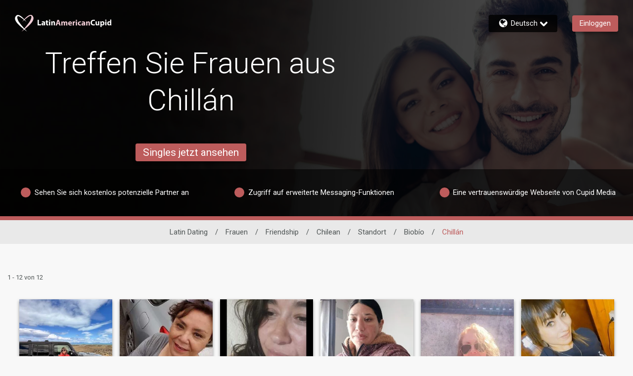

--- FILE ---
content_type: application/javascript
request_url: https://www.latinamericancupid.com/KEV3t1oxPG/68fnPRxKFW/aEuGQcVNttVwNb/UExGPFZyWg8/CT8_A/HgEDAQC
body_size: 172703
content:
(function(){if(typeof Array.prototype.entries!=='function'){Object.defineProperty(Array.prototype,'entries',{value:function(){var index=0;const array=this;return {next:function(){if(index<array.length){return {value:[index,array[index++]],done:false};}else{return {done:true};}},[Symbol.iterator]:function(){return this;}};},writable:true,configurable:true});}}());(function(){qv();rV4();lV4();var XI=function(){if(ME["Date"]["now"]&&typeof ME["Date"]["now"]()==='number'){return ME["Date"]["now"]();}else{return +new (ME["Date"])();}};var IZ=function(Wt){var p1=1;var H1=[];var SQ=ME["Math"]["sqrt"](Wt);while(p1<=SQ&&H1["length"]<6){if(Wt%p1===0){if(Wt/p1===p1){H1["push"](p1);}else{H1["push"](p1,Wt/p1);}}p1=p1+1;}return H1;};var q6=function(g0,Qt){return g0<Qt;};var Xq=function(){return ["\x6c\x65\x6e\x67\x74\x68","\x41\x72\x72\x61\x79","\x63\x6f\x6e\x73\x74\x72\x75\x63\x74\x6f\x72","\x6e\x75\x6d\x62\x65\x72"];};var SI=function(){return pI.apply(this,[Qp,arguments]);};var kI=function Bk(Sr,G6){var GQ=Bk;while(Sr!=wK){switch(Sr){case Ex:{var br=md;Sr=sm;if(q6(br,G0.length)){do{var r9=kr(G0,br);var M6=kr(U6.XC,Nq++);Fd+=pI(CE,[K0(LM(Lx(r9),Lx(M6)),LM(r9,M6))]);br++;}while(q6(br,G0.length));}}break;case cC:{while(RM(sX,md)){if(Nk(fs[m0[zs]],ME[m0[rQ]])&&OQ(fs,ZV[m0[md]])){if(UV(ZV,dZ)){Dr+=pI(CE,[xI]);}return Dr;}if(Pt(fs[m0[zs]],ME[m0[rQ]])){var DQ=zO[ZV[fs[md]][md]];var xr=Bk.apply(null,[Xj,[nd(xI,Ax[KI(Ax.length,rQ)]),fs[rQ],DQ,sX]]);Dr+=xr;fs=fs[md];sX-=Cq(bv,[xr]);}else if(Pt(ZV[fs][m0[zs]],ME[m0[rQ]])){var DQ=zO[ZV[fs][md]];var xr=Bk.apply(null,[Xj,[nd(xI,Ax[KI(Ax.length,rQ)]),md,DQ,sX]]);Dr+=xr;sX-=Cq(bv,[xr]);}else{Dr+=pI(CE,[xI]);xI+=ZV[fs];--sX;};++fs;}Sr=KS;}break;case Vp:{Sr=wK;return S6;}break;case sm:{return Fd;}break;case lj:{Sr=Vp;while(RM(Dq,md)){if(Nk(Zt[d6[zs]],ME[d6[rQ]])&&OQ(Zt,FQ[d6[md]])){if(UV(FQ,Xk)){S6+=pI(CE,[KQ]);}return S6;}if(Pt(Zt[d6[zs]],ME[d6[rQ]])){var ZM=bO[FQ[Zt[md]][md]];var GI=Bk(NC,[ZM,nd(KQ,Ax[KI(Ax.length,rQ)]),Dq,x0,Zt[rQ]]);S6+=GI;Zt=Zt[md];Dq-=pV(Ex,[GI]);}else if(Pt(FQ[Zt][d6[zs]],ME[d6[rQ]])){var ZM=bO[FQ[Zt][md]];var GI=Bk.apply(null,[NC,[ZM,nd(KQ,Ax[KI(Ax.length,rQ)]),Dq,M0,md]]);S6+=GI;Dq-=pV(Ex,[GI]);}else{S6+=pI(CE,[KQ]);KQ+=FQ[Zt];--Dq;};++Zt;}}break;case V5:{var bd=G6[w4];U6=function(QQ,HO){return Bk.apply(this,[VE,arguments]);};Sr+=E8;return Mq(bd);}break;case tW:{Sr-=XH;var Zt=G6[AH];if(Pt(typeof FQ,d6[fM])){FQ=Xk;}var S6=nd([],[]);KQ=KI(gl,Ax[KI(Ax.length,rQ)]);}break;case NC:{Sr+=tx;var FQ=G6[w4];var gl=G6[kp];var Dq=G6[SS];var BI=G6[Xm];}break;case KS:{return Dr;}break;case mU:{if(Pt(typeof ZV,m0[fM])){ZV=dZ;}Sr-=I4;var Dr=nd([],[]);xI=KI(nO,Ax[KI(Ax.length,rQ)]);}break;case VE:{var kO=G6[w4];var JV=G6[kp];var Fd=nd([],[]);var Nq=YM(KI(kO,Ax[KI(Ax.length,rQ)]),Rl);var G0=Iq[JV];Sr=Ex;}break;case Xj:{var nO=G6[w4];var fs=G6[kp];var ZV=G6[SS];Sr+=nE;var sX=G6[Xm];}break;}}};var Nk=function(cV,PM){return cV!==PM;};var ZI=function(){return pI.apply(this,[Q5,arguments]);};var VO=function(WQ){return ME["unescape"](ME["encodeURIComponent"](WQ));};var Q5,w4,O7,I8,Xm,kp,fW,V5,IS,SS,AH;var VM=function(){return pI.apply(this,[dE,arguments]);};var nV=function(){return [];};var LM=function(rM,Rk){return rM|Rk;};var UV=function(NO,Ut){return NO==Ut;};var XV=function(){return pI.apply(this,[M5,arguments]);};var cr=function(SV){return -SV;};var IV=function(mr){var z0='';for(var RZ=0;RZ<mr["length"];RZ++){z0+=mr[RZ]["toString"](16)["length"]===2?mr[RZ]["toString"](16):"0"["concat"](mr[RZ]["toString"](16));}return z0;};var rI=function(){return pI.apply(this,[O5,arguments]);};var JI=function(){var FO;if(typeof ME["window"]["XMLHttpRequest"]!=='undefined'){FO=new (ME["window"]["XMLHttpRequest"])();}else if(typeof ME["window"]["XDomainRequest"]!=='undefined'){FO=new (ME["window"]["XDomainRequest"])();FO["onload"]=function(){this["readyState"]=4;if(this["onreadystatechange"] instanceof ME["Function"])this["onreadystatechange"]();};}else{FO=new (ME["window"]["ActiveXObject"])('Microsoft.XMLHTTP');}if(typeof FO["withCredentials"]!=='undefined'){FO["withCredentials"]=true;}return FO;};var wk=function(pt,T0){return pt<<T0;};var MV=function(){if(ME["Date"]["now"]&&typeof ME["Date"]["now"]()==='number'){return ME["Math"]["round"](ME["Date"]["now"]()/1000);}else{return ME["Math"]["round"](+new (ME["Date"])()/1000);}};var NV=function(qd){return !qd;};var L0=function(Yd){var mX=Yd[0]-Yd[1];var rZ=Yd[2]-Yd[3];var xt=Yd[4]-Yd[5];var qX=ME["Math"]["sqrt"](mX*mX+rZ*rZ+xt*xt);return ME["Math"]["floor"](qX);};var XZ=function(gs){return void gs;};var Oq=function tq(dr,A0){'use strict';var RV=tq;switch(dr){case fW:{var cl=A0[w4];var N6=A0[kp];Ax.push(x6);if(UV(N6,null)||RM(N6,cl[BQ()[V6(md)].apply(null,[h9,q9])]))N6=cl[Pt(typeof BQ()[V6(Kk)],'undefined')?BQ()[V6(rQ)].apply(null,[dd,Ir]):BQ()[V6(md)].call(null,h9,q9)];for(var Xr=md,Wq=new (ME[n6()[GX(lZ)](rt,Kq)])(N6);q6(Xr,N6);Xr++)Wq[Xr]=cl[Xr];var bV;return Ax.pop(),bV=Wq,bV;}break;case sx:{var l6=A0[w4];var zt=A0[kp];Ax.push(Xs);var k9=UV(null,l6)?null:P6(PQ()[lt(Il)](E5,vI,Ck,UM),typeof ME[Pt(typeof PQ()[lt(B6)],nd('',[][[]]))?PQ()[lt(fM)](OY,jN,c2,xc):PQ()[lt(I1)](MB,DG,HA,c2)])&&l6[ME[PQ()[lt(I1)](MB,Rf,HA,TA)][TP()[hN(x0)](tT,zY,q9,wB,Cn,n2)]]||l6[n6()[GX(Wg)](AU,hB)];if(P6(null,k9)){var Ac,x3,YJ,mA,XB=[],NR=NV(md),Sz=NV(rQ);try{var WG=Ax.length;var AJ=NV(NV(w4));if(YJ=(k9=k9.call(l6))[gR()[CD(hY)](bY,Jg,tj,NV(NV(rQ)))],Pt(md,zt)){if(Nk(ME[Nk(typeof gR()[CD(OB)],'undefined')?gR()[CD(I1)](vY,CG,hw,HN):gR()[CD(gn)](IJ,Jg,BB,zY)](k9),k9)){AJ=NV(w4);return;}NR=NV(rQ);}else for(;NV(NR=(Ac=YJ.call(k9))[gR()[CD(Kq)].call(null,L2,Cg,fU,NV(md))])&&(XB[BQ()[V6(zs)](lU,nB)](Ac[gR()[CD(Il)](Wg,t3,D,NV(NV([])))]),Nk(XB[Nk(typeof BQ()[V6(pY)],nd('',[][[]]))?BQ()[V6(md)].call(null,HW,q9):BQ()[V6(rQ)](Kh,rg)],zt));NR=NV(md));}catch(jT){Sz=NV(Jz[x0]),x3=jT;}finally{Ax.splice(KI(WG,rQ),Infinity,Xs);try{var TN=Ax.length;var vB=NV(kp);if(NV(NR)&&P6(null,k9[Nk(typeof n6()[GX(Hh)],nd('',[][[]]))?n6()[GX(hY)](nn,tT):n6()[GX(Rl)].apply(null,[G2,TR])])&&(mA=k9[n6()[GX(hY)].call(null,nn,tT)](),Nk(ME[gR()[CD(I1)](vY,CT,hw,YN)](mA),mA))){vB=NV(NV(kp));return;}}finally{Ax.splice(KI(TN,rQ),Infinity,Xs);if(vB){Ax.pop();}if(Sz)throw x3;}if(AJ){Ax.pop();}}var VT;return Ax.pop(),VT=XB,VT;}Ax.pop();}break;case SH:{var SP=A0[w4];Ax.push(TD);if(ME[n6()[GX(lZ)](IP,Kq)][gR()[CD(Rc)].call(null,n1,cD,Yj,NV(NV({})))](SP)){var Lz;return Ax.pop(),Lz=SP,Lz;}Ax.pop();}break;case TU:{var U3=A0[w4];return U3;}break;case n4:{Ax.push(L1);if(NV(wz(gR()[CD(Dn)](pY,xc,LD,NV({})),ME[BQ()[V6(QG)](YD,Qn)]))){var k3;return Ax.pop(),k3=null,k3;}var ZT=ME[BQ()[V6(QG)].apply(null,[YD,Qn])][gR()[CD(Dn)].call(null,pY,kD,LD,TA)];var lc=ZT[PQ()[lt(Pn)].apply(null,[Q4,NV(NV(md)),QD,Jc])];var Rg=ZT[gR()[CD(cn)](IN,Q2,bK,NV([]))];var vD=ZT[n6()[GX(fY)](cf,Lh)];var vP;return vP=[lc,Pt(Rg,md)?Jz[x0]:RM(Rg,md)?cr(rQ):cr(zs),vD||KP()[JP(Wg)](hB,gA,x0,cP)],Ax.pop(),vP;}break;case w4:{var jR={};var kn={};Ax.push(C3);try{var xf=Ax.length;var BG=NV([]);var q2=new (ME[Nk(typeof gR()[CD(xg)],nd([],[][[]]))?gR()[CD(p3)](zG,MJ,Fj,Rc):gR()[CD(gn)].apply(null,[wD,Kk,cY,NV(NV({}))])])(Jz[x0],Jz[x0])[pn()[IR(ph)](pD,RG,ff,vI)](PQ()[lt(n1)](Dj,nD,fM,sz));var ZD=q2[PQ()[lt(Dn)](wS,BP,wT,NV([]))](BQ()[V6(nD)](RJ,ID));var HJ=q2[gR()[CD(Gz)](Bg,nz,M4,CA)](ZD[pn()[IR(r2)](Pg,Wg,cD,Eh)]);var OP=q2[gR()[CD(Gz)](Bg,QD,M4,NV(NV(rQ)))](ZD[PQ()[lt(cn)](Ef,UM,bY,hY)]);jR=Cq(V5,[n6()[GX(bf)].apply(null,[zX,ph]),HJ,PQ()[lt(pg)](Z6,cG,Il,I1),OP]);var vA=new (ME[Nk(typeof gR()[CD(QG)],'undefined')?gR()[CD(p3)].apply(null,[zG,tT,Fj,Q2]):gR()[CD(gn)](HN,SA,Hg,Kq)])(md,Jz[x0])[Pt(typeof pn()[IR(x0)],nd([],[][[]]))?pn()[IR(cP)](CP,Bf,Kz,cG):pn()[IR(ph)].call(null,pD,RG,ff,r2)](B1()[XT(DG)](kR,Fc,bY,x0));var RA=vA[Nk(typeof PQ()[lt(FR)],nd([],[][[]]))?PQ()[lt(Dn)].apply(null,[wS,cG,wT,cD]):PQ()[lt(fM)].call(null,Uh,vh,Vf,r2)](BQ()[V6(nD)](RJ,ID));var dh=vA[Nk(typeof gR()[CD(ER)],'undefined')?gR()[CD(Gz)].apply(null,[Bg,wT,M4,wT]):gR()[CD(gn)](sG,NV(NV({})),s3,n2)](RA[pn()[IR(r2)](Pg,Wg,cD,Z2)]);var sD=vA[gR()[CD(Gz)](Bg,fM,M4,cP)](RA[Pt(typeof PQ()[lt(CT)],'undefined')?PQ()[lt(fM)].call(null,nc,xc,Rh,GP):PQ()[lt(cn)](Ef,Rl,bY,WA)]);kn=Cq(V5,[Nk(typeof n6()[GX(xg)],'undefined')?n6()[GX(xP)].call(null,tO,BY):n6()[GX(Rl)].call(null,DD,qR),dh,PQ()[lt(G2)](Wd,CT,Ez,NV(NV(rQ))),sD]);}finally{Ax.splice(KI(xf,rQ),Infinity,C3);var UR;return UR=Cq(V5,[n6()[GX(Pn)].call(null,Tq,XN),jR[Pt(typeof n6()[GX(QG)],'undefined')?n6()[GX(Rl)].apply(null,[dB,GT]):n6()[GX(bf)].apply(null,[zX,ph])]||null,PQ()[lt(NB)].call(null,gV,zs,SD,FR),jR[Nk(typeof PQ()[lt(F3)],'undefined')?PQ()[lt(pg)](Z6,NV(NV([])),Il,jf):PQ()[lt(fM)].call(null,W2,NV(NV({})),VA,NV(rQ))]||null,Nk(typeof BQ()[V6(G2)],'undefined')?BQ()[V6(Oh)](Ef,Gf):BQ()[V6(rQ)](DT,qP),kn[Pt(typeof n6()[GX(ff)],'undefined')?n6()[GX(Rl)].call(null,BA,ph):n6()[GX(xP)].apply(null,[tO,BY])]||null,BQ()[V6(tn)](p6,PB),kn[PQ()[lt(G2)](Wd,Kk,Ez,NV(NV({})))]||null]),Ax.pop(),UR;}Ax.pop();}break;case TH:{var Uz=A0[w4];Ax.push(Az);if(Pt([n6()[GX(Rc)](wM,fM),pn()[IR(fY)].call(null,YY,[kN,rQ],tT,FR),KP()[JP(hY)](Bg,fg,fM,x0)][Nk(typeof gR()[CD(dd)],nd([],[][[]]))?gR()[CD(Kc)].call(null,T2,I1,Pl,XD):gR()[CD(gn)](xn,tT,AP,dn)](Uz[Pt(typeof PQ()[lt(gY)],nd([],[][[]]))?PQ()[lt(fM)](nJ,UJ,hz,x0):PQ()[lt(jN)].apply(null,[wZ,Q2,HN,Rf])][B1()[XT(Q2)](mR,rn,Z2,q9)]),cr(rQ))){Ax.pop();return;}ME[PQ()[lt(w2)].apply(null,[ld,CY,B6,NV([])])](function(){var jJ=NV(NV(w4));Ax.push(mz);try{var hh=Ax.length;var HR=NV(kp);if(NV(jJ)&&Uz[Pt(typeof PQ()[lt(bf)],nd([],[][[]]))?PQ()[lt(fM)](En,dd,Ln,UM):PQ()[lt(jN)](kq,NV({}),HN,zn)]&&(Uz[PQ()[lt(jN)].call(null,kq,TA,HN,jf)][PQ()[lt(Un)].call(null,Yk,FD,Xg,lA)](pn()[IR(CG)](RX,RR,sz,KD))||Uz[PQ()[lt(jN)].call(null,kq,Kq,HN,UM)][Nk(typeof PQ()[lt(fY)],'undefined')?PQ()[lt(Un)](Yk,NV(rQ),Xg,QG):PQ()[lt(fM)](CG,Kh,PR,NV(NV(rQ)))](BQ()[V6(vY)](PV,Tc)))){jJ=NV(NV([]));}}catch(Mz){Ax.splice(KI(hh,rQ),Infinity,mz);Uz[PQ()[lt(jN)](kq,hB,HN,ff)][PQ()[lt(OR)](s9,pY,Rc,ED)](new (ME[gR()[CD(Hh)].apply(null,[Nc,KD,kd,nB])])(Pt(typeof n6()[GX(KG)],'undefined')?n6()[GX(Rl)].apply(null,[Oc,SA]):n6()[GX(Tn)].call(null,Xd,jN),Cq(V5,[Nk(typeof TP()[hN(TA)],nd([],[][[]]))?TP()[hN(ph)](q9,x0,Gz,lq,NV(rQ),KD):TP()[hN(TA)].apply(null,[jA,lZ,WA,Yn,Xn,nN]),NV(w4),n6()[GX(L2)](hX,YN),NV({}),gR()[CD(An)].apply(null,[UJ,TA,wr,KG]),NV(NV(kp))])));}if(NV(jJ)&&Pt(Uz[gR()[CD(T2)](BY,NV(NV(md)),IQ,nz)],Pt(typeof n6()[GX(dn)],nd('',[][[]]))?n6()[GX(Rl)](DR,jA):n6()[GX(fB)].call(null,bX,n2))){jJ=NV(NV({}));}if(jJ){Uz[PQ()[lt(jN)](kq,BY,HN,Il)][Nk(typeof PQ()[lt(YN)],nd([],[][[]]))?PQ()[lt(OR)](s9,NV({}),Rc,Cn):PQ()[lt(fM)](vh,wT,wP,nB)](new (ME[gR()[CD(Hh)].apply(null,[Nc,t3,kd,NV(NV(rQ))])])(PQ()[lt(YA)](lI,Il,dn,YN),Cq(V5,[TP()[hN(ph)].call(null,q9,c2,NV(NV(md)),lq,zJ,KD),NV(NV(kp)),n6()[GX(L2)].call(null,hX,YN),NV(NV(w4)),Nk(typeof gR()[CD(Kh)],'undefined')?gR()[CD(An)](UJ,lZ,wr,zJ):gR()[CD(gn)](wG,BP,MN,n2),NV(NV([]))])));}Ax.pop();},md);Ax.pop();}break;case PU:{Ax.push(fG);throw new (ME[Nk(typeof PQ()[lt(m3)],nd('',[][[]]))?PQ()[lt(TA)].call(null,wd,ff,qB,fY):PQ()[lt(fM)](mP,fY,jB,Q2)])(pn()[IR(ER)](Ah,Xn,bf,q9));}break;case l8:{var g1=A0[w4];var VY=A0[kp];Ax.push(vg);if(UV(VY,null)||RM(VY,g1[BQ()[V6(md)](wg,q9)]))VY=g1[Nk(typeof BQ()[V6(IB)],'undefined')?BQ()[V6(md)](wg,q9):BQ()[V6(rQ)].apply(null,[UD,Hh])];for(var z2=md,IG=new (ME[n6()[GX(lZ)](hg,Kq)])(VY);q6(z2,VY);z2++)IG[z2]=g1[z2];var AN;return Ax.pop(),AN=IG,AN;}break;case t5:{var xR=A0[w4];var bA=A0[kp];Ax.push(NB);var XG=UV(null,xR)?null:P6(PQ()[lt(Il)](vR,Rl,Ck,FR),typeof ME[Pt(typeof PQ()[lt(Uh)],nd('',[][[]]))?PQ()[lt(fM)].call(null,dD,KG,nP,dA):PQ()[lt(I1)].call(null,G2,cD,HA,Eh)])&&xR[ME[PQ()[lt(I1)](G2,KG,HA,UJ)][TP()[hN(x0)](tT,cG,NV(NV(md)),Yg,hY,n2)]]||xR[Pt(typeof n6()[GX(fM)],nd([],[][[]]))?n6()[GX(Rl)].apply(null,[EP,gn]):n6()[GX(Wg)].apply(null,[Af,hB])];if(P6(null,XG)){var gh,fR,Sg,zc,UY=[],tJ=NV(md),AA=NV(Jz[Rf]);try{var MG=Ax.length;var gz=NV(kp);if(Sg=(XG=XG.call(xR))[Pt(typeof gR()[CD(QG)],nd('',[][[]]))?gR()[CD(gn)](JT,ff,Q3,MJ):gR()[CD(hY)](bY,cD,Mg,NV(NV({})))],Pt(Nj[Nk(typeof n6()[GX(KG)],'undefined')?n6()[GX(TA)](xB,Bg):n6()[GX(Rl)](SG,bT)](),bA)){if(Nk(ME[Pt(typeof gR()[CD(lA)],nd('',[][[]]))?gR()[CD(gn)].call(null,G1,vh,Nz,rY):gR()[CD(I1)].apply(null,[vY,NV(NV([])),sn,NV(md)])](XG),XG)){gz=NV(NV([]));return;}tJ=NV(rQ);}else for(;NV(tJ=(gh=Sg.call(XG))[gR()[CD(Kq)](L2,TA,MP,dn)])&&(UY[BQ()[V6(zs)](LV,nB)](gh[gR()[CD(Il)](Wg,NV(rQ),BR,UJ)]),Nk(UY[BQ()[V6(md)].apply(null,[pN,q9])],bA));tJ=NV(md));}catch(qc){AA=NV(md),fR=qc;}finally{Ax.splice(KI(MG,rQ),Infinity,NB);try{var WN=Ax.length;var fh=NV([]);if(NV(tJ)&&P6(null,XG[n6()[GX(hY)](OY,tT)])&&(zc=XG[n6()[GX(hY)](OY,tT)](),Nk(ME[Nk(typeof gR()[CD(YN)],nd('',[][[]]))?gR()[CD(I1)].call(null,vY,QG,sn,rQ):gR()[CD(gn)].call(null,QB,ff,TG,xc)](zc),zc))){fh=NV(NV([]));return;}}finally{Ax.splice(KI(WN,rQ),Infinity,NB);if(fh){Ax.pop();}if(AA)throw fR;}if(gz){Ax.pop();}}var zA;return Ax.pop(),zA=UY,zA;}Ax.pop();}break;case Nx:{var EG=A0[w4];Ax.push(vz);if(ME[n6()[GX(lZ)](vX,Kq)][gR()[CD(Rc)](n1,Cn,Cr,nD)](EG)){var PD;return Ax.pop(),PD=EG,PD;}Ax.pop();}break;case IS:{var vN=A0[w4];var WP;Ax.push(xN);return WP=ME[gR()[CD(I1)](vY,Il,ls,CY)][D2()[vT(bY)](FD,Bc,cP,zs,VP)](vN)[B1()[XT(rY)].apply(null,[UN,On,kD,fM])](function(tG){return vN[tG];})[md],Ax.pop(),WP;}break;case sS:{var RT=A0[w4];Ax.push(BP);var YT=RT[B1()[XT(rY)].apply(null,[pR,On,cD,fM])](function(vN){return tq.apply(this,[IS,arguments]);});var P2;return P2=YT[pn()[IR(vJ)](FJ,Uc,cP,ED)](n6()[GX(FR)](pG,Qz)),Ax.pop(),P2;}break;case V5:{Ax.push(w3);try{var EA=Ax.length;var XY=NV(kp);var NN=nd(nd(nd(nd(nd(nd(nd(nd(nd(nd(nd(nd(nd(nd(nd(nd(nd(nd(nd(nd(nd(nd(nd(nd(ME[gR()[CD(pY)](Rf,NV(NV(rQ)),GM,jY)](ME[BQ()[V6(QG)](wM,Qn)][B1()[XT(nz)].call(null,I2,nA,MJ,lZ)]),wk(ME[gR()[CD(pY)](Rf,jN,GM,CT)](ME[Nk(typeof BQ()[V6(cA)],nd([],[][[]]))?BQ()[V6(QG)](wM,Qn):BQ()[V6(rQ)](Oz,JA)][TP()[hN(Kk)](I1,ED,NV(rQ),YB,NV([]),I1)]),rQ)),wk(ME[Nk(typeof gR()[CD(kD)],'undefined')?gR()[CD(pY)].apply(null,[Rf,CG,GM,zJ]):gR()[CD(gn)].call(null,hR,Eh,IJ,ER)](ME[Pt(typeof BQ()[V6(x0)],nd([],[][[]]))?BQ()[V6(rQ)].call(null,j2,YB):BQ()[V6(QG)](wM,Qn)][n6()[GX(Hg)].call(null,Ok,YA)]),zs)),wk(ME[gR()[CD(pY)](Rf,NV({}),GM,YN)](ME[BQ()[V6(QG)].call(null,wM,Qn)][gR()[CD(k2)](MJ,Z2,Dj,MJ)]),fM)),wk(ME[Nk(typeof gR()[CD(QG)],nd('',[][[]]))?gR()[CD(pY)].call(null,Rf,NV(NV({})),GM,NV(rQ)):gR()[CD(gn)](Eg,tT,TB,NV(NV(rQ)))](ME[n6()[GX(ff)].call(null,I9,bY)][BQ()[V6(Bg)](bk,Oh)]),cP)),wk(ME[gR()[CD(pY)].call(null,Rf,NV(NV(rQ)),GM,Z2)](ME[Pt(typeof BQ()[V6(UJ)],'undefined')?BQ()[V6(rQ)](Ef,ZY):BQ()[V6(QG)](wM,Qn)][n6()[GX(TY)].apply(null,[Nh,q9])]),vJ)),wk(ME[gR()[CD(pY)].apply(null,[Rf,rY,GM,I1])](ME[BQ()[V6(QG)].apply(null,[wM,Qn])][gR()[CD(IN)].call(null,CA,bT,D1,NV(NV({})))]),x0)),wk(ME[gR()[CD(pY)](Rf,vI,GM,NV(NV(md)))](ME[Pt(typeof BQ()[V6(Xg)],nd([],[][[]]))?BQ()[V6(rQ)](nc,cc):BQ()[V6(QG)](wM,Qn)][Pt(typeof n6()[GX(L2)],'undefined')?n6()[GX(Rl)].apply(null,[nG,Tg]):n6()[GX(cn)](Is,OB)]),q9)),wk(ME[gR()[CD(pY)](Rf,jN,GM,NV(NV([])))](ME[BQ()[V6(QG)].apply(null,[wM,Qn])][n6()[GX(SA)].apply(null,[xs,Ez])]),tT)),wk(ME[gR()[CD(pY)](Rf,Z2,GM,rY)](ME[BQ()[V6(QG)].apply(null,[wM,Qn])][BQ()[V6(lD)].call(null,MO,cG)]),Rl)),wk(ME[Nk(typeof gR()[CD(bT)],nd('',[][[]]))?gR()[CD(pY)].call(null,Rf,rY,GM,NV(NV(md))):gR()[CD(gn)].apply(null,[Hz,Cg,xz,NV(rQ)])](ME[BQ()[V6(QG)](wM,Qn)][BQ()[V6(dc)].call(null,xT,M0)]),ff)),wk(ME[Nk(typeof gR()[CD(kD)],nd('',[][[]]))?gR()[CD(pY)](Rf,zg,GM,zg):gR()[CD(gn)](GA,Jc,Qz,HN)](ME[BQ()[V6(QG)](wM,Qn)][PQ()[lt(HA)](D0,NV(NV(rQ)),mf,lR)]),lZ)),wk(ME[Nk(typeof gR()[CD(Rl)],nd('',[][[]]))?gR()[CD(pY)].call(null,Rf,CG,GM,pY):gR()[CD(gn)](wn,I1,OA,mJ)](ME[BQ()[V6(QG)](wM,Qn)][gR()[CD(Jn)](lR,NV(rQ),Fl,Rc)]),gn)),wk(ME[Pt(typeof gR()[CD(IA)],nd([],[][[]]))?gR()[CD(gn)](rc,NV(NV(md)),PP,NV(rQ)):gR()[CD(pY)].apply(null,[Rf,CY,GM,Kq])](ME[BQ()[V6(QG)].call(null,wM,Qn)][gR()[CD(Wn)].call(null,YA,gn,zq,r2)]),bY)),wk(ME[gR()[CD(pY)].apply(null,[Rf,NV(NV({})),GM,jf])](ME[BQ()[V6(QG)].call(null,wM,Qn)][n6()[GX(b1)].call(null,j1,zg)]),WR)),wk(ME[gR()[CD(pY)](Rf,md,GM,jY)](ME[BQ()[V6(QG)](wM,Qn)][Pt(typeof gR()[CD(nf)],nd([],[][[]]))?gR()[CD(gn)].apply(null,[xn,dA,kG,KD]):gR()[CD(s2)].apply(null,[Tz,Kh,Hq,jN])]),I1)),wk(ME[gR()[CD(pY)](Rf,QG,GM,Rc)](ME[BQ()[V6(QG)](wM,Qn)][Pt(typeof n6()[GX(vh)],nd('',[][[]]))?n6()[GX(Rl)](W3,pA):n6()[GX(Gh)].call(null,wt,Pn)]),Jz[ph])),wk(ME[gR()[CD(pY)](Rf,jY,GM,NV(md))](ME[BQ()[V6(QG)].apply(null,[wM,Qn])][n6()[GX(kN)](qN,bh)]),sz)),wk(ME[gR()[CD(pY)](Rf,NV(NV({})),GM,nz)](ME[BQ()[V6(QG)](wM,Qn)][Nk(typeof gR()[CD(wT)],nd([],[][[]]))?gR()[CD(Tz)].apply(null,[hB,n2,WI,ph]):gR()[CD(gn)].apply(null,[fB,mJ,hR,Z2])]),Rf)),wk(ME[gR()[CD(pY)].apply(null,[Rf,vf,GM,md])](ME[BQ()[V6(QG)](wM,Qn)][Nk(typeof n6()[GX(T2)],'undefined')?n6()[GX(BP)].call(null,zl,QD):n6()[GX(Rl)](Tc,NJ)]),Q2)),wk(ME[gR()[CD(pY)].call(null,Rf,bT,GM,UJ)](ME[BQ()[V6(QG)](wM,Qn)][BQ()[V6(KB)].call(null,Vd,HG)]),TA)),wk(ME[gR()[CD(pY)](Rf,gY,GM,KG)](ME[BQ()[V6(QG)](wM,Qn)][Pt(typeof KP()[JP(gn)],'undefined')?KP()[JP(q9)](SD,ff,gY,tY):KP()[JP(zY)](b1,Rz,Eh,sz)]),Jz[Eh])),wk(ME[gR()[CD(pY)](Rf,Rf,GM,Wg)](ME[BQ()[V6(QG)].apply(null,[wM,Qn])][Pt(typeof D2()[vT(FD)],'undefined')?D2()[vT(rQ)](Gz,Vz,Kk,GP,CG):D2()[vT(GP)](KG,Rz,WA,MJ,KD)]),WA)),wk(ME[gR()[CD(pY)](Rf,NV({}),GM,NV(NV({})))](ME[gR()[CD(rY)](DG,NV({}),I6,Il)][BQ()[V6(vJ)](EM,kD)]),vf)),wk(ME[gR()[CD(pY)](Rf,NV({}),GM,kD)](ME[n6()[GX(ff)].apply(null,[I9,bY])][gR()[CD(HA)].apply(null,[jz,BP,G9,lR])]),Nj[D2()[vT(KG)].call(null,KG,ZR,cP,zG,Wg)]()));var qY;return Ax.pop(),qY=NN,qY;}catch(Yh){Ax.splice(KI(EA,rQ),Infinity,w3);var ng;return Ax.pop(),ng=Jz[x0],ng;}Ax.pop();}break;case rm:{Ax.push(sY);var tR=ME[Nk(typeof BQ()[V6(kD)],nd('',[][[]]))?BQ()[V6(x0)].call(null,BX,Uh):BQ()[V6(rQ)].call(null,bG,rJ)][Pt(typeof PQ()[lt(qA)],nd('',[][[]]))?PQ()[lt(fM)](sP,NV([]),lN,Kh):PQ()[lt(TB)](Mn,NV(md),TB,ff)]?Jz[Rf]:md;var dN=ME[BQ()[V6(x0)].apply(null,[BX,Uh])][n6()[GX(ST)](qn,Rc)]?Jz[Rf]:md;var fJ=ME[BQ()[V6(x0)].call(null,BX,Uh)][TP()[hN(YN)].apply(null,[WR,mJ,vJ,MT,GP,CT])]?rQ:Jz[x0];var SR=ME[BQ()[V6(x0)].call(null,BX,Uh)][Pt(typeof gR()[CD(hT)],'undefined')?gR()[CD(gn)](JG,tT,Pz,NV(NV(rQ))):gR()[CD(Hg)](CB,QD,OG,GP)]?Jz[Rf]:md;var kP=ME[BQ()[V6(x0)](BX,Uh)][gR()[CD(OR)](b1,FR,mZ,vI)]?Jz[Rf]:md;var R2=ME[BQ()[V6(x0)].call(null,BX,Uh)][gR()[CD(TB)](An,pY,hD,NV(NV(rQ)))]?Jz[Rf]:md;var rG=ME[BQ()[V6(x0)](BX,Uh)][gR()[CD(S3)].apply(null,[Ag,KD,tg,FR])]?rQ:md;var Lc=ME[Pt(typeof BQ()[V6(ED)],nd([],[][[]]))?BQ()[V6(rQ)](qh,sg):BQ()[V6(x0)](BX,Uh)][n6()[GX(Mc)](NG,r2)]?rQ:md;var NY=ME[BQ()[V6(x0)].call(null,BX,Uh)][n6()[GX(Oc)](LY,Z2)]?rQ:md;var wR=ME[BQ()[V6(Gz)](AR,CG)][PQ()[lt(zs)](zz,jN,FJ,NV(rQ))].bind?Nj[gR()[CD(WA)](zg,gY,p2,jf)]():md;var DJ=ME[BQ()[V6(x0)](BX,Uh)][PQ()[lt(sT)].apply(null,[KA,UM,cD,bY])]?rQ:md;var UB=ME[Nk(typeof BQ()[V6(IA)],nd('',[][[]]))?BQ()[V6(x0)](BX,Uh):BQ()[V6(rQ)].apply(null,[kG,bY])][gR()[CD(tD)].apply(null,[t3,NV({}),mD,t3])]?Jz[Rf]:md;var SB;var th;try{var bz=Ax.length;var LG=NV([]);SB=ME[Nk(typeof BQ()[V6(hR)],nd([],[][[]]))?BQ()[V6(x0)](BX,Uh):BQ()[V6(rQ)].call(null,tP,gg)][n6()[GX(XN)](pB,I1)]?rQ:md;}catch(m2){Ax.splice(KI(bz,rQ),Infinity,sY);SB=md;}try{var PY=Ax.length;var wh=NV([]);th=ME[BQ()[V6(x0)](BX,Uh)][BQ()[V6(Hn)](bG,pg)]?rQ:md;}catch(J2){Ax.splice(KI(PY,rQ),Infinity,sY);th=md;}var jc;return Ax.pop(),jc=nd(nd(nd(nd(nd(nd(nd(nd(nd(nd(nd(nd(nd(tR,wk(dN,rQ)),wk(fJ,zs)),wk(SR,Jz[Q2])),wk(kP,cP)),wk(R2,Jz[TA])),wk(rG,x0)),wk(Lc,q9)),wk(SB,tT)),wk(th,Rl)),wk(NY,ff)),wk(wR,lZ)),wk(DJ,gn)),wk(UB,bY)),jc;}break;case Uv:{var lY=A0[w4];Ax.push(Zg);var Yz=gR()[CD(lZ)](k2,fM,YD,sz);var ZA=TP()[hN(ED)].apply(null,[lZ,ff,MJ,JJ,Jg,Wg]);var Hc=md;var zB=lY[BQ()[V6(ND)](dO,gY)]();while(q6(Hc,zB[BQ()[V6(md)](DA,q9)])){if(OQ(ZA[gR()[CD(Kc)](T2,n2,gP,GP)](zB[Nk(typeof PQ()[lt(TA)],nd('',[][[]]))?PQ()[lt(x0)](D,sz,Jn,NV([])):PQ()[lt(fM)].apply(null,[wA,ED,CY,NV(md)])](Hc)),md)||OQ(ZA[gR()[CD(Kc)](T2,NV([]),gP,Gz)](zB[PQ()[lt(x0)].call(null,D,jf,Jn,NV(NV({})))](nd(Hc,rQ))),md)){Yz+=Jz[Rf];}else{Yz+=md;}Hc=nd(Hc,Jz[BY]);}var BJ;return Ax.pop(),BJ=Yz,BJ;}break;case Uj:{var Ih;var QN;Ax.push(AG);var jP;for(Ih=Jz[x0];q6(Ih,A0[Pt(typeof BQ()[V6(sT)],nd('',[][[]]))?BQ()[V6(rQ)](UT,Dz):BQ()[V6(md)].call(null,qh,q9)]);Ih+=rQ){jP=A0[Ih];}QN=jP[gR()[CD(FB)].apply(null,[FD,QD,RJ,dA])]();if(ME[Pt(typeof BQ()[V6(SA)],nd([],[][[]]))?BQ()[V6(rQ)].call(null,AY,hB):BQ()[V6(x0)](Bs,Uh)].bmak[n6()[GX(vG)].call(null,VQ,Hn)][QN]){ME[Nk(typeof BQ()[V6(lR)],'undefined')?BQ()[V6(x0)](Bs,Uh):BQ()[V6(rQ)].call(null,Wn,mY)].bmak[n6()[GX(vG)].apply(null,[VQ,Hn])][QN].apply(ME[Nk(typeof BQ()[V6(TB)],nd('',[][[]]))?BQ()[V6(x0)].call(null,Bs,Uh):BQ()[V6(rQ)](pD,xg)].bmak[n6()[GX(vG)](VQ,Hn)],jP);}Ax.pop();}break;case gC:{Ax.push(sA);var Kg=b1;var FT=gR()[CD(lZ)](k2,tT,bk,dA);for(var OJ=Jz[x0];q6(OJ,Kg);OJ++){FT+=n6()[GX(HY)].apply(null,[Gr,Mc]);Kg++;}Ax.pop();}break;case LW:{Ax.push(qG);ME[PQ()[lt(w2)](gZ,NV({}),B6,Rf)](function(){return tq.apply(this,[gC,arguments]);},ZN);Ax.pop();}break;}};var Cq=function R1(WJ,EY){var Jf=R1;do{switch(WJ){case NE:{WY=nV();hf();CJ=WT();pI.call(this,Q5,[Zn()]);WJ=z5;H2=kA();}break;case D7:{Mq=function(){return Nn.apply(this,[Wx,arguments]);};rR=function(){return Nn.apply(this,[M5,arguments]);};WJ-=q4;Nn(UU,[]);lf();}break;case SE:{(function(){return R1.apply(this,[PS,arguments]);}());WJ+=rw;Ax.pop();}break;case x4:{pI(bv,[ON()]);(function(Yf,xJ){return pI.apply(this,[QE,arguments]);}(['I','l','njGjFFs','GsGGFIO2IIIIII','FdOWs','lIjn','sjOFG','n','jI','j','s','sIII','dII','GFj','jj','sII','jIlF','G','l2FO','F','sj','jn','lIII','d','j2ll'],r2));Jz=pI(IS,[['nIWd2IIIIII','n','sW','Fddsd2IIIIII','FdOWs','njWnWFOjWd2IIIIII','I','njGjFFs','GsGGFIO2IIIIII','GGGGGGG','dsWsnOF','dlj','jInG','sFII','nIWF','GlWj','lFsGn','lG','l','s','d','W','lj','ln','lF','jO','jW','sI','lI','G','Od','jI','sj','j','ss','lIII','njWnWFOjWF','lIIl','nWWW','jWWW','lIIII','lIjn','WW','jGI','jIII','sII','F','jl','WWWWWW','l2ns','sIII','OnW','lO','OO','Gnj','jIl','sFIIIII','l2Os','j2ll','jlFIIIII','GOd'],NV(NV(md))]);WJ=IE;dj=function gOKbkfWRbD(){function C1(){this["jm"]=this["jm"]<<15|this["jm"]>>>17;this.Hh=ZP;}rJ();mJ();tg();function U(){this["Pb"]++;this.Hh=Bx;}function c0(){var Q7={};c0=function(){return Q7;};return Q7;}function jT(){return D7.apply(this,[J0,arguments]);}function Sm(Dk,MT){return Dk+MT;}function xY(a){return a.length;}function b1(){return HJ()+xY("\x34\x38\x33\x36\x30\x34\x38")+3;}function TP(){return Pk.apply(this,[Mz,arguments]);}function Eg(){return lK.apply(this,[M,arguments]);}function rx(){return Pk.apply(this,[wJ,arguments]);}function db(){return D7.apply(this,[Xg,arguments]);}function zz(){return HY.apply(this,[E,arguments]);}function Yg(BT,h0){return BT>=h0;}function Um(){this["jm"]=(this["jm"]&0xffff)*0xcc9e2d51+(((this["jm"]>>>16)*0xcc9e2d51&0xffff)<<16)&0xffffffff;this.Hh=C1;}function lg(Sx){return ~Sx;}function t1(){return D7.apply(this,[B9,arguments]);}var Bb;function Nm(){t=["1\x3f5]\"8$\x40I \x40\fCD%\'C(","+Y02Z)\x40:ZeU\x07O$A\x07).A(%VhZ^\x00HO9C\vOD>.V\x3f\"V","0\x40HUzGS)8\r<gCV","d","O]\x3fd","1|+v]\'2&%dMi\\<\x40\\","(,RBXmSE\r0<_(\x40!^P*]\x07_,IR\x00"];}function lh(){return MJ.apply(this,[dT,arguments]);}function zh(){return nT.apply(this,[B9,arguments]);}function XM(){this["Zm"]^=this["Zm"]>>>16;this.Hh=Gg;}var Dg;function Pk(Mg,CT){var C=Pk;switch(Mg){case PY:{var v=CT[B9];v[v[pK](Zb)]=function(){this[L].push(Fz(X0(Lg),this[Y7]()));};Pk(HT,[v]);}break;case HT:{var vK=CT[B9];vK[vK[pK](TT)]=function(){this[L]=[];Ak.call(this[sM]);this[Kg](j1.q,this[nh].length);};Pk(Mz,[vK]);}break;case BJ:{var wz=CT[B9];wz[wz[pK](pY)]=function(){this[L].push(Sm(this[Y7](),this[Y7]()));};Pk(Ib,[wz]);}break;case Mz:{var Cz=CT[B9];Cz[Cz[pK](dK)]=function(){this[L].push(this[NT]());};Pk(BJ,[Cz]);}break;case wJ:{var K1=CT[B9];K1[K1[pK](Ox)]=function(){this[L].push(X(this[Y7](),this[Y7]()));};Pk(Tb,[K1]);}break;case lM:{var zm=CT[B9];zm[zm[pK](U0)]=function(){this[Rg](this[L].pop(),this[Y7](),this[p9]());};Pk(wJ,[zm]);}break;case Tb:{var H1=CT[B9];H1[H1[pK](YJ)]=function(){this[L].push(zY(this[Y7](),this[Y7]()));};Pk(dT,[H1]);}break;case hb:{var tT=CT[B9];tT[tT[pK](sz)]=function(){this[L].push(this[Y7]()&&this[Y7]());};Pk(PY,[tT]);}break;case dT:{var UM=CT[B9];UM[UM[pK](D9)]=function(){this[L].push(q(this[Y7](),this[Y7]()));};HY(rm,[UM]);}break;case Ib:{var pb=CT[B9];pb[pb[pK](Ik)]=function(){this[L].push(Yg(this[Y7](),this[Y7]()));};Pk(lM,[pb]);}break;}}0x4836048,3384600491;function Fz(wT,JY){return wT*JY;}var bJ;function t7(){return D7.apply(this,[Ex,arguments]);}function Wg(){return nT.apply(this,[Tx,arguments]);}function F7(){this["Zm"]^=this["jm"];this.Hh=CY;}function Zg(){return nT.apply(this,[bk,arguments]);}function vM(){return n9()+qk()+typeof Qg[m0()[W9(qb)].name];}function HY(J1,UK){var Az=HY;switch(J1){case rK:{var Uk=UK[B9];Uk[Uk[pK](TY)]=function(){this[L].push(SJ(this[Y7](),this[Y7]()));};D7(x,[Uk]);}break;case x:{var j=UK[B9];j[j[pK](TK)]=function(){this[L].push(C0(this[Y7](),this[Y7]()));};HY(rK,[j]);}break;case B9:{var YM=UK[B9];YM[YM[pK](QK)]=function(){this[L].push(EM(this[Y7](),this[Y7]()));};HY(x,[YM]);}break;case K9:{var N0=UK[B9];N0[N0[pK](Yh)]=function(){var v1=this[p9]();var U1=N0[zT]();if(BP(this[Y7](v1))){this[Kg](j1.q,U1);}};HY(B9,[N0]);}break;case h9:{var Dm=UK[B9];Dm[Dm[pK](p9)]=function(){this[L].push(this[p9]());};HY(K9,[Dm]);}break;case z1:{var rk=UK[B9];rk[rk[pK](NT)]=function(){this[L].push(Fz(this[Y7](),this[Y7]()));};HY(h9,[rk]);}break;case QY:{var J9=UK[B9];J9[J9[pK](mx)]=function(){var I9=this[p9]();var kK=this[L].pop();var q1=this[L].pop();var d9=this[L].pop();var jx=this[A1][j1.q];this[Kg](j1.q,kK);try{this[hK]();}catch(Q0){this[L].push(this[hk](Q0));this[Kg](j1.q,q1);this[hK]();}finally{this[Kg](j1.q,d9);this[hK]();this[Kg](j1.q,jx);}};HY(z1,[J9]);}break;case BJ:{var CJ=UK[B9];CJ[CJ[pK](OT)]=function(){this[L].push(Bh(this[Y7](),this[Y7]()));};HY(QY,[CJ]);}break;case E:{var Wz=UK[B9];Wz[Wz[pK](Sz)]=function(){var R7=this[p9]();var Cb=this[p9]();var xh=this[p9]();var nP=this[Y7]();var Jz=[];for(var P1=qb;Kb(P1,xh);++P1){switch(this[L].pop()){case qb:Jz.push(this[Y7]());break;case Lg:var dz=this[Y7]();for(var AT of dz.reverse()){Jz.push(AT);}break;default:throw new Error(j7()[xk(Rg)].apply(null,[sJ,qb,BP(BP([])),xT]));}}var Q=nP.apply(this[l7].W,Jz.reverse());R7&&this[L].push(this[hk](Q));};HY(BJ,[Wz]);}break;case rm:{var ng=UK[B9];ng[ng[pK](l7)]=function(){this[L].push(Fb(this[Y7](),this[Y7]()));};HY(E,[ng]);}break;}}function b0(){return MJ.apply(this,[x,arguments]);}function f7(){return jk.apply(this,[pz,arguments]);}function Bx(){if(this["Pb"]<xY(this["c7"]))this.Hh=Q9;else this.Hh=Jh;}function X0(rb){return -rb;}function Mk(){this["Zm"]^=this["Zm"]>>>13;this.Hh=gJ;}function Wb(){return HY.apply(this,[rm,arguments]);}var t;function n9(){return IJ(`${m0()[W9(qb)]}`,0,HJ());}function Zk(){return HY.apply(this,[rK,arguments]);}function Fb(jg,Kz){return jg<<Kz;}function cg(){return D7.apply(this,[w,arguments]);}function mJ(){w=+ ! +[]+! +[]+! +[]+! +[]+! +[]+! +[]+! +[],hb=[+ ! +[]]+[+[]]-+ ! +[]-+ ! +[],B9=+[],FT=+ ! +[]+! +[]+! +[]+! +[]+! +[]+! +[],v9=+ ! +[],S1=+ ! +[]+! +[]+! +[],lM=! +[]+! +[],Dz=[+ ! +[]]+[+[]]-[],jz=+ ! +[]+! +[]+! +[]+! +[]+! +[],BJ=[+ ! +[]]+[+[]]-+ ! +[],Am=! +[]+! +[]+! +[]+! +[];}function lb(){return kx.apply(this,[pz,arguments]);}function C0(IP,f1){return IP===f1;}function Tg(I1){return Gk()[I1];}var Dz,v9,FT,jz,Am,B9,S1,hb,BJ,lM,w;function Zz(a,b,c){return a.indexOf(b,c);}function X7(LJ){this[L]=Object.assign(this[L],LJ);}function Rm(g7,x1){return g7|x1;}function Yb(){return HY.apply(this,[h9,arguments]);}function xk(Jg){return Gk()[Jg];}function g1(){this["Zm"]=(this["Nk"]&0xffff)+0x6b64+(((this["Nk"]>>>16)+0xe654&0xffff)<<16);this.Hh=fM;}function IJ(a,b,c){return a.substr(b,c);}function bz(){return Pk.apply(this,[lM,arguments]);}var Iz,Tb,z1,Ib,ZK,Mz,Ex,EJ,S9,bb,PY,qg,x,kg,BK,vY,nK,Tx,h9,kY,rP,qJ,M,wJ,Qh,pz,QY,Oz,th,bk,PT,Xg,cY,dT,rK,HT,qm,jK,vJ,J0,rm,z7,K9,cM,fg,E;var sb;var sg;var Om;function kx(Hb,Yz){var QT=kx;switch(Hb){case PY:{var VM=Yz[B9];sY=function(DT,R9,k7){return jk.apply(this,[B9,arguments]);};return YY(VM);}break;case cM:{var Ng=Yz[B9];var VY=Yz[v9];var F0=RY[vg];var CP=Sm([],[]);var Xx=RY[VY];for(var dY=X(Xx.length,Lg);Yg(dY,qb);dY--){var bK=Bh(Sm(Sm(dY,Ng),Ux()),F0.length);var RP=Vm(Xx,dY);var Bk=Vm(F0,bK);CP+=K0(qm,[z(Rm(lg(RP),lg(Bk)),Rm(RP,Bk))]);}return jk(nK,[CP]);}break;case vJ:{var Mb=Yz[B9];var hT=Yz[v9];var Ek=Yz[lM];var t0=Yz[S1];var nm=Sm([],[]);var fh=Bh(Sm(hT,Ux()),XK);var hz=Om[t0];var V1=qb;while(Kb(V1,hz.length)){var bh=Vm(hz,V1);var xK=Vm(YK.qM,fh++);nm+=K0(qm,[Rm(z(lg(bh),xK),z(lg(xK),bh))]);V1++;}return nm;}break;case fg:{var mY=Yz[B9];YK=function(UP,D1,r9,n){return kx.apply(this,[vJ,arguments]);};return Sh(mY);}break;case kg:{var Ug=Yz[B9];var lT=Yz[v9];var nY=Yz[lM];var U9=Yz[S1];var fY=t[Hm];var kM=Sm([],[]);var HK=t[lT];for(var MP=X(HK.length,Lg);Yg(MP,qb);MP--){var rY=Bh(Sm(Sm(MP,U9),Ux()),fY.length);var qz=Vm(HK,MP);var fT=Vm(fY,rY);kM+=K0(qm,[Rm(z(lg(qz),fT),z(lg(fT),qz))]);}return jk(Tb,[kM]);}break;case QY:{var H0=Yz[B9];var Ix=Yz[v9];var WT=nx[W0];var xM=Sm([],[]);var s7=nx[Ix];var QJ=X(s7.length,Lg);while(Yg(QJ,qb)){var XJ=Bh(Sm(Sm(QJ,H0),Ux()),WT.length);var Uz=Vm(s7,QJ);var q7=Vm(WT,XJ);xM+=K0(qm,[Rm(z(lg(Uz),q7),z(lg(q7),Uz))]);QJ--;}return jk(Am,[xM]);}break;case z1:{var Y0=Yz[B9];Vh(Y0[qb]);var S=qb;while(Kb(S,Y0.length)){m0()[Y0[S]]=function(){var V9=Y0[S];return function(s0,cT){var hM=Ez(s0,cT);m0()[V9]=function(){return hM;};return hM;};}();++S;}}break;case pz:{var E9=Yz[B9];YY(E9[qb]);var wM=qb;if(Kb(wM,E9.length)){do{gK()[E9[wM]]=function(){var cx=E9[wM];return function(Ig,Xk,p){var dk=sY(Ig,SM,p);gK()[cx]=function(){return dk;};return dk;};}();++wM;}while(Kb(wM,E9.length));}}break;case EJ:{Lg=+ ! ![];W0=Lg+Lg;vg=Lg+W0;qb=+[];Rg=Lg+vg;Hm=W0-Lg+Rg;mM=vg+Hm-W0;pJ=Hm*W0+Rg-mM;LY=W0*mM-pJ+Hm;Wx=W0-Lg+LY;Fm=pJ+Wx*LY-Hm+mM;NT=W0*Lg*Rg+Hm-mM;nh=Hm*Lg*pJ-NT;NP=mM*pJ+nh;sm=pJ*NT*Lg-W0;Y9=LY*pJ*mM-Wx*Lg;sh=pJ*mM+Hm*vg;IY=Lg*nh*NT-Hm+mM;XP=NT+Wx-Rg+LY+vg;F9=pJ*Hm-vg+LY*NT;kz=LY+Lg+vg*F9;s9=LY*W0*Rg*vg-nh;ST=mM-LY+Wx+Rg*W0;Mh=Wx+W0*pJ*vg;OT=Hm+pJ*Rg-vg-W0;Hz=Hm+LY*Wx*Rg-mM;l1=LY+vg+Wx-Hm+Rg;wm=Wx+LY+W0*pJ*NT;WM=Rg*Wx*vg*W0-mM;fx=pJ-Rg+F9*vg*Lg;mx=LY+mM-Wx+W0*vg;dK=Wx+vg*nh-NT-pJ;Zx=F9+nh+W0-NT-Wx;NK=W0+mM-vg+LY+Wx;bg=Hm*LY-Lg-W0*NT;cK=NT*mM*Wx+W0*Rg;Ob=Rg*vg*LY+Hm;vP=pJ+Hm+W0+nh-Rg;D9=nh-W0-pJ+NT*Rg;qP=Lg+vg*NT+Wx-LY;wK=pJ*W0+vg*Hm-Rg;IM=mM*Rg-LY+Hm;F1=Rg-W0+vg*pJ;f9=Lg+pJ*LY-Rg-NT;Xh=Lg+Wx*Hm+vg-NT;z9=LY*W0+NT*vg+Lg;Og=NT+F9*Rg-W0+Hm;XK=NT+vg*Hm-Lg-pJ;Ih=vg+LY*pJ;wx=Rg*vg*NT-Hm+pJ;mm=pJ+LY-Hm+Wx*NT;Z=Rg*F9-LY+nh;SM=Lg+pJ*Hm+W0;jY=Wx+LY*Hm+Rg-W0;Tz=F9+LY+mM*pJ*W0;L=W0-Wx+LY+Hm*nh;l7=nh+LY+pJ-W0;r0=W0+nh*pJ-Wx-Rg;Z0=W0+pJ+F9*Rg+nh;pK=nh*W0+Wx-Rg;dP=vg*mM*LY-Hm-nh;p9=mM*Hm+Rg*pJ*NT;Y7=nh+LY+W0*pJ*Rg;VJ=Hm*nh-vg+LY-Lg;gb=LY+Hm+pJ*Wx+nh;sM=NT*LY+pJ*Wx*W0;NY=F9+Wx*vg-LY+NT;jM=W0*F9-LY*Rg-vg;xm=F9+Rg-W0+vg*LY;Kg=mM-NT+LY+F9*Lg;zT=vg*nh*W0-Rg+mM;lz=pJ*Hm+F9-mM;XY=LY+NT*Lg*Rg+F9;CK=LY+Wx*Rg+F9-NT;Mm=Lg-Rg+mM*LY+F9;hk=F9+vg-NT+mM+nh;zb=pJ*mM+vg*Rg*LY;dM=Wx+nh+mM+F9+pJ;k9=Hm+Wx*LY*W0-pJ;RM=LY*W0+Wx*nh-F9;A1=vg*mM+pJ+W0*F9;hK=F9-Lg+Wx*NT-LY;B7=vg+LY*Wx-NT+F9;Im=mM*W0+NT-Hm;lY=LY+Rg*nh*Lg+F9;rT=nh+LY+pJ*Hm*Rg;pT=Wx*vg*W0+Rg*nh;wY=nh+F9+LY*pJ-W0;Qm=LY*W0*NT+vg*mM;TY=mM+Lg+Hm*Rg*Wx;TK=Wx*Rg*mM-Hm*W0;QK=LY+nh+F9*W0;Yh=Hm+Rg*Wx*mM+pJ;Sz=Wx-Lg-Hm+Rg*pJ;sJ=Wx+mM+Rg*Hm-W0;xT=nh*Hm*Lg+W0+F9;YJ=W0*nh-Rg-Lg+mM;Ox=Wx+Rg*vg*Hm;U0=mM*NT+Hm+nh*Lg;Ik=Wx*LY-pJ+W0;pY=Hm*LY*W0+NT-Rg;TT=LY+mM+Wx*pJ*Lg;Zb=vg*LY*Rg-mM*W0;sz=LY+vg*nh-pJ+W0;bm=W0+nh+LY*NT+mM;zk=Hm-NT-mM+pJ*nh;T0=Wx+LY*W0-pJ-Rg;V7=Lg+Hm+mM*vg*Rg;mg=Wx+Hm+LY-vg*Rg;Jm=Rg+pJ*NT-LY*W0;Sb=vg*mM+LY-Lg-NT;cm=W0*vg+NT*mM*Hm;}break;case bb:{var PM=Yz[B9];Bb(PM[qb]);var Rh=qb;if(Kb(Rh,PM.length)){do{j7()[PM[Rh]]=function(){var Ah=PM[Rh];return function(cz,Vk,CM,kk){var Fx=t9(l1,Vk,jY,kk);j7()[Ah]=function(){return Fx;};return Fx;};}();++Rh;}while(Kb(Rh,PM.length));}}break;}}function j7(){var bP=[];j7=function(){return bP;};return bP;}function RJ(){return D7.apply(this,[Mz,arguments]);}function Dx(){return Pk.apply(this,[hb,arguments]);}var j1;function zg(){return kx.apply(this,[QY,arguments]);}function q(N1,l9){return N1>>l9;}function T(Xb,Rz){return Xb!==Rz;}function H9(){return lK.apply(this,[Iz,arguments]);}function Gk(){var T9=['vz','C7','w0','bM','Oh','Pm','sT','Bz','Jb'];Gk=function(){return T9;};return T9;}function pg(){return lK.apply(this,[cY,arguments]);}function BP(b){return !b;}function Hx(){this["Zm"]^=this["Zm"]>>>16;this.Hh=lm;}function VK(){return nT.apply(this,[qJ,arguments]);}function ch(){return MJ.apply(this,[th,arguments]);}function FY(Gm){return Gk()[Gm];}function D(){return lK.apply(this,[K9,arguments]);}var s;function Vb(){return lK.apply(this,[z7,arguments]);}function G7(){return Pk.apply(this,[HT,arguments]);}function rJ(){Tm={};qb=0;m0()[W9(qb)]=gOKbkfWRbD;if(typeof window!==[]+[][[]]){Qg=window;}else if(typeof global!=='undefined'){Qg=global;}else{Qg=this;}}function Jh(){this["Zm"]^=this["Nx"];this.Hh=Hx;}function Y1(s1,jJ){return s1<=jJ;}var Tm;function Ez(){return kx.apply(this,[cM,arguments]);}var Db;function UY(){return lK.apply(this,[Am,arguments]);}function BY(){return Pk.apply(this,[Tb,arguments]);}function OP(){return lK.apply(this,[qg,arguments]);}function fJ(){return [".b 1D5fdqGV2m# ","Vt<hF12>93","p","\t_6"];}function UJ(c7,bT){var Cg={c7:c7,Zm:bT,Nx:0,Pb:0,Hh:Q9};while(!Cg.Hh());return Cg["Zm"]>>>0;}function A0(){return lK.apply(this,[rm,arguments]);}function X(Cm,H){return Cm-H;}function Bh(ET,AJ){return ET%AJ;}function QP(Wk,x9){return Wk!=x9;}function cJ(gg,Kx){var dx=cJ;switch(gg){case J0:{var M1=Kx[B9];var w1=Sm([],[]);var KM=X(M1.length,Lg);if(Yg(KM,qb)){do{w1+=M1[KM];KM--;}while(Yg(KM,qb));}return w1;}break;case Tx:{var S0=Kx[B9];zg.n7=cJ(J0,[S0]);while(Kb(zg.n7.length,sm))zg.n7+=zg.n7;}break;case z7:{Db=function(tP){return cJ.apply(this,[Tx,arguments]);};kx.apply(null,[QY,[X0(Y9),qb]]);}break;case bb:{var I7=Kx[B9];var Gx=Kx[v9];var p0=Kx[lM];var Vx=sg[Lg];var I0=Sm([],[]);var Ch=sg[I7];for(var r=X(Ch.length,Lg);Yg(r,qb);r--){var Cx=Bh(Sm(Sm(r,p0),Ux()),Vx.length);var rM=Vm(Ch,r);var P0=Vm(Vx,Cx);I0+=K0(qm,[Rm(z(lg(rM),P0),z(lg(P0),rM))]);}return kx(PY,[I0]);}break;case kY:{var A=Kx[B9];var L1=Sm([],[]);var KY=X(A.length,Lg);while(Yg(KY,qb)){L1+=A[KY];KY--;}return L1;}break;case qJ:{var MM=Kx[B9];sY.Pz=cJ(kY,[MM]);while(Kb(sY.Pz.length,bg))sY.Pz+=sY.Pz;}break;case K9:{YY=function(f){return cJ.apply(this,[qJ,arguments]);};sY(mM,l1,X0(cK));}break;case wJ:{var Rx=Kx[B9];var vx=Kx[v9];var j9=Kx[lM];var hx=Kx[S1];var KP=Om[qb];var SK=Sm([],[]);var gY=Om[hx];var xx=X(gY.length,Lg);if(Yg(xx,qb)){do{var IK=Bh(Sm(Sm(xx,vx),Ux()),KP.length);var Rk=Vm(gY,xx);var Qx=Vm(KP,IK);SK+=K0(qm,[Rm(z(lg(Rk),Qx),z(lg(Qx),Rk))]);xx--;}while(Yg(xx,qb));}return kx(fg,[SK]);}break;case cM:{var fm=Kx[B9];var tK=Sm([],[]);for(var b9=X(fm.length,Lg);Yg(b9,qb);b9--){tK+=fm[b9];}return tK;}break;case E:{var AK=Kx[B9];YK.qM=cJ(cM,[AK]);while(Kb(YK.qM.length,F1))YK.qM+=YK.qM;}break;}}var hg;function Ck(){return MJ.apply(this,[B9,arguments]);}function kb(){return nT.apply(this,[Xg,arguments]);}function t9(){return kx.apply(this,[kg,arguments]);}function b7(){sg=["r","|=&uo8~A]>ZY","","\r= ","_","WM\nM \x00+","1\x3f\x07RD*_=!v!B","K","-\v8%\t7","\x40","^"];}function fM(){this["Nx"]++;this.Hh=U;}function MJ(O1,N9){var Zh=MJ;switch(O1){case B9:{var g9=N9[B9];g9[cm]=function(n1,l){var DP=atob(n1);var Lk=qb;var Sk=[];var Gz=qb;for(var N=qb;Kb(N,DP.length);N++){Sk[Gz]=DP.charCodeAt(N);Lk=EM(Lk,Sk[Gz++]);}lK(PT,[this,Bh(Sm(Lk,l),zk)]);return Sk;};lK(z7,[g9]);}break;case x:{var Xz=N9[B9];Xz[p9]=function(){return this[nh][this[A1][j1.q]++];};MJ(B9,[Xz]);}break;case BJ:{var tz=N9[B9];tz[Y7]=function(M9){return this[jM](M9?this[L][X(this[L][m0()[W9(Lg)](fx,qb)],Lg)]:this[L].pop());};MJ(x,[tz]);}break;case th:{var Nh=N9[B9];Nh[jM]=function(OK){return gz(typeof OK,gK()[sk(NT)](vg,Hm,lY))?OK.W:OK;};MJ(BJ,[Nh]);}break;case cY:{var w9=N9[B9];w9[Qm]=function(gM){return hg.call(this[sM],gM,this);};MJ(th,[w9]);}break;case dT:{var gx=N9[B9];gx[Rg]=function(Ym,AM,vh){if(gz(typeof Ym,gK()[sk(NT)](vg,vg,lY))){vh?this[L].push(Ym.W=AM):Ym.W=AM;}else{wk.call(this[sM],Ym,AM);}};MJ(cY,[gx]);}break;case qm:{var Ax=N9[B9];Ax[Kg]=function(mb,Px){this[A1][mb]=Px;};Ax[Lg]=function(d0){return this[A1][d0];};MJ(dT,[Ax]);}break;}}function lm(){this["Zm"]=(this["Zm"]&0xffff)*0x85ebca6b+(((this["Zm"]>>>16)*0x85ebca6b&0xffff)<<16)&0xffffffff;this.Hh=Mk;}var nx;function GY(){return HY.apply(this,[BJ,arguments]);}function W7(a,b){return a.charCodeAt(b);}var qT;var RY;function xg(){return HY.apply(this,[x,arguments]);}function Jk(){return IJ(`${m0()[W9(qb)]}`,b1(),bY()-b1());}function Gg(){return this;}return nT.call(this,h9);function dh(){RY=["\v\x3fXC","","C6%uBD\x00\f$1\f-LDn","qs\'.kMKK$}5+9MAio8yVRecX"];}function sk(r1){return Gk()[r1];}function D7(nJ,sx){var zM=D7;switch(nJ){case B9:{var xP=sx[B9];xP[xP[pK](lz)]=function(){Dg.call(this[sM]);};nT(bk,[xP]);}break;case Xg:{var MK=sx[B9];MK[MK[pK](XY)]=function(){this[L].push(this[zT]());};D7(B9,[MK]);}break;case qg:{var Km=sx[B9];Km[Km[pK](CK)]=function(){var RK=this[p9]();var QM=this[Y7]();var WJ=this[Y7]();var ZJ=this[r0](WJ,QM);if(BP(RK)){var pk=this;var FJ={get(LM){pk[l7]=LM;return WJ;}};this[l7]=new Proxy(this[l7],FJ);}this[L].push(ZJ);};D7(Xg,[Km]);}break;case Tb:{var OJ=sx[B9];OJ[OJ[pK](Mm)]=function(){this[L].push(this[hk](undefined));};D7(qg,[OJ]);}break;case Ex:{var Pg=sx[B9];Pg[Pg[pK](zb)]=function(){this[L].push(T(this[Y7](),this[Y7]()));};D7(Tb,[Pg]);}break;case J0:{var Ok=sx[B9];Ok[Ok[pK](dM)]=function(){var H7=this[p9]();var vk=Ok[zT]();if(this[Y7](H7)){this[Kg](j1.q,vk);}};D7(Ex,[Ok]);}break;case w:{var tJ=sx[B9];tJ[tJ[pK](k9)]=function(){var q9=this[p9]();var Ag=this[p9]();var D0=this[zT]();var Mx=s.call(this[sM]);var v0=this[l7];this[L].push(function(...R){var V=tJ[l7];q9?tJ[l7]=v0:tJ[l7]=tJ[hk](this);var Fg=X(R.length,Ag);tJ[RM]=Sm(Fg,Lg);while(Kb(Fg++,qb)){R.push(undefined);}for(let dm of R.reverse()){tJ[L].push(tJ[hk](dm));}qT.call(tJ[sM],Mx);var G1=tJ[A1][j1.q];tJ[Kg](j1.q,D0);tJ[L].push(R.length);tJ[hK]();var Vg=tJ[Y7]();while(zJ(--Fg,qb)){tJ[L].pop();}tJ[Kg](j1.q,G1);tJ[l7]=V;return Vg;});};D7(J0,[tJ]);}break;case E:{var X9=sx[B9];X9[X9[pK](B7)]=function(){var wb=this[L].pop();var EK=this[p9]();if(QP(typeof wb,gK()[sk(NT)](vg,Im,lY))){throw j7()[xk(vg)].apply(null,[wx,Lg,BP(BP([])),rT]);}if(zJ(EK,Lg)){wb.W++;return;}this[L].push(new Proxy(wb,{get(bx,Bm,vm){if(EK){return ++bx.W;}return bx.W++;}}));};D7(w,[X9]);}break;case Mz:{var Qz=sx[B9];Qz[Qz[pK](pT)]=function(){this[L].push(xb(this[Y7](),this[Y7]()));};D7(E,[Qz]);}break;case x:{var NM=sx[B9];NM[NM[pK](wY)]=function(){this[L].push(this[Qm](this[NT]()));};D7(Mz,[NM]);}break;}}function Vm(WK,S7){return WK[bJ[vg]](S7);}function gJ(){this["Zm"]=(this["Zm"]&0xffff)*0xc2b2ae35+(((this["Zm"]>>>16)*0xc2b2ae35&0xffff)<<16)&0xffffffff;this.Hh=XM;}var Sh;function ZY(){return D7.apply(this,[qg,arguments]);}function Q9(){this["jm"]=W7(this["c7"],this["Pb"]);this.Hh=SP;}function LP(){return HY.apply(this,[QY,arguments]);}var YY;function L0(){var GJ=Object['\x63\x72\x65\x61\x74\x65'](Object['\x70\x72\x6f\x74\x6f\x74\x79\x70\x65']);L0=function(){return GJ;};return GJ;}function ZP(){this["jm"]=(this["jm"]&0xffff)*0x1b873593+(((this["jm"]>>>16)*0x1b873593&0xffff)<<16)&0xffffffff;this.Hh=F7;}function EM(Wh,lx){return Wh^lx;}function T1(){return Pk.apply(this,[Ib,arguments]);}function bY(){return Zz(`${m0()[W9(qb)]}`,";",HJ());}function k(){return HY.apply(this,[K9,arguments]);}function Eb(){return D7.apply(this,[x,arguments]);}function zJ(B1,gm){return B1>gm;}function HJ(){return Zz(`${m0()[W9(qb)]}`,"0x"+"\x34\x38\x33\x36\x30\x34\x38");}function K(){return lK.apply(this,[PT,arguments]);}function gz(WY,sK){return WY==sK;}function CY(){this["Zm"]=this["Zm"]<<13|this["Zm"]>>>19;this.Hh=DY;}function DY(){this["Nk"]=(this["Zm"]&0xffff)*5+(((this["Zm"]>>>16)*5&0xffff)<<16)&0xffffffff;this.Hh=g1;}function gK(){var pP={};gK=function(){return pP;};return pP;}function FK(){return lK.apply(this,[fg,arguments]);}function xb(EY,HP){return EY in HP;}var FP;function z(Z7,vT){return Z7&vT;}var sY;function HM(){return UJ(vM(),20951);}function lK(TM,rg){var hJ=lK;switch(TM){case M:{var Uh=rg[B9];Uh[Uh[pK](bm)]=function(){this[L].push(Kb(this[Y7](),this[Y7]()));};Pk(hb,[Uh]);}break;case rm:{var JK=rg[B9];lK(M,[JK]);}break;case PT:{var Qk=rg[B9];var m1=rg[v9];Qk[pK]=function(m){return Bh(Sm(m,m1),zk);};lK(rm,[Qk]);}break;case qg:{var IT=rg[B9];IT[hK]=function(){var I=this[p9]();while(QP(I,j1.f)){this[I](this);I=this[p9]();}};}break;case fg:{var hY=rg[B9];hY[r0]=function(xJ,NJ){return {get W(){return xJ[NJ];},set W(M7){xJ[NJ]=M7;}};};lK(qg,[hY]);}break;case Iz:{var Yk=rg[B9];Yk[hk]=function(Vz){return {get W(){return Vz;},set W(Gh){Vz=Gh;}};};lK(fg,[Yk]);}break;case K9:{var WP=rg[B9];WP[VJ]=function(tx){return {get W(){return tx;},set W(fz){tx=fz;}};};lK(Iz,[WP]);}break;case cY:{var d=rg[B9];d[NT]=function(){var zP=Rm(Fb(this[p9](),pJ),this[p9]());var Xm=m0()[W9(qb)](X0(WM),Lg);for(var cb=qb;Kb(cb,zP);cb++){Xm+=String.fromCharCode(this[p9]());}return Xm;};lK(K9,[d]);}break;case Am:{var h7=rg[B9];h7[zT]=function(){var N7=Rm(Rm(Rm(Fb(this[p9](),NK),Fb(this[p9](),T0)),Fb(this[p9](),pJ)),this[p9]());return N7;};lK(cY,[h7]);}break;case z7:{var pm=rg[B9];pm[pY]=function(){var Th=m0()[W9(qb)](X0(WM),Lg);for(let Lm=qb;Kb(Lm,pJ);++Lm){Th+=this[p9]().toString(W0).padStart(pJ,gK()[sk(W0)].call(null,NT,V7,Hz));}var m9=parseInt(Th.slice(Lg,mg),W0);var Nb=Th.slice(mg);if(gz(m9,qb)){if(gz(Nb.indexOf(gK()[sk(vg)](qb,Jm,X0(kz))),X0(Lg))){return qb;}else{m9-=fK[vg];Nb=Sm(gK()[sk(W0)].call(null,NT,Sb,Hz),Nb);}}else{m9-=fK[Rg];Nb=Sm(gK()[sk(vg)].apply(null,[qb,XK,X0(kz)]),Nb);}var mP=qb;var zx=Lg;for(let B of Nb){mP+=Fz(zx,parseInt(B));zx/=W0;}return Fz(mP,Math.pow(W0,m9));};lK(Am,[pm]);}break;}}function Z9(){return kx.apply(this,[bb,arguments]);}function tg(){K9=S1+lM*Dz,QY=lM+Am*Dz,qm=Am+lM*Dz,qJ=Am+Dz,M=B9+Am*Dz,rm=hb+Am*Dz,z7=B9+S1*Dz,Tb=w+Dz,kg=BJ+jz*Dz,Qh=v9+S1*Dz,dT=hb+lM*Dz,Oz=jz+S1*Dz+jz*Dz*Dz+jz*Dz*Dz*Dz+FT*Dz*Dz*Dz*Dz,fg=w+Am*Dz,EJ=S1+Dz,x=B9+lM*Dz,Mz=BJ+S1*Dz,cY=hb+Dz,th=lM+jz*Dz,ZK=S1+Am*Dz,kY=BJ+lM*Dz,Xg=jz+S1*Dz,z1=hb+S1*Dz,bk=v9+jz*Dz,PT=S1+S1*Dz,Tx=Am+S1*Dz,Iz=jz+lM*Dz,pz=v9+FT*Dz,h9=BJ+Am*Dz,S9=FT+S1*Dz+jz*Dz*Dz+jz*Dz*Dz*Dz+FT*Dz*Dz*Dz*Dz,rK=v9+lM*Dz,J0=lM+S1*Dz,vJ=Am+jz*Dz,HT=B9+FT*Dz,vY=BJ+Dz,bb=w+S1*Dz,jK=Am+lM*Dz+B9*Dz*Dz+Dz*Dz*Dz,rP=FT+BJ*Dz+lM*Dz*Dz+jz*Dz*Dz*Dz+jz*Dz*Dz*Dz*Dz,nK=Am+Am*Dz,qg=jz+Dz,E=v9+Dz,Ex=FT+Dz,cM=lM+FT*Dz,BK=B9+lM*Dz+S1*Dz*Dz+FT*Dz*Dz*Dz+jz*Dz*Dz*Dz*Dz,PY=B9+jz*Dz,wJ=w+lM*Dz,Ib=FT+jz*Dz;}function kh(){return MJ.apply(this,[cY,arguments]);}function Jx(){return Pk.apply(this,[PY,arguments]);}function fP(){bJ=["\x61\x70\x70\x6c\x79","\x66\x72\x6f\x6d\x43\x68\x61\x72\x43\x6f\x64\x65","\x53\x74\x72\x69\x6e\x67","\x63\x68\x61\x72\x43\x6f\x64\x65\x41\x74"];}var YK;var Lg,W0,vg,qb,Rg,Hm,mM,pJ,LY,Wx,Fm,NT,nh,NP,sm,Y9,sh,IY,XP,F9,kz,s9,ST,Mh,OT,Hz,l1,wm,WM,fx,mx,dK,Zx,NK,bg,cK,Ob,vP,D9,qP,wK,IM,F1,f9,Xh,z9,Og,XK,Ih,wx,mm,Z,SM,jY,Tz,L,l7,r0,Z0,pK,dP,p9,Y7,VJ,gb,sM,NY,jM,xm,Kg,zT,lz,XY,CK,Mm,hk,zb,dM,k9,RM,A1,hK,B7,Im,lY,rT,pT,wY,Qm,TY,TK,QK,Yh,Sz,sJ,xT,YJ,Ox,U0,Ik,pY,TT,Zb,sz,bm,zk,T0,V7,mg,Jm,Sb,cm;var l0;function nT(kJ,c9){var VP=nT;switch(kJ){case h9:{Db=function(){return cJ.apply(this,[z7,arguments]);};sY=function(L7,rh,Fh){return cJ.apply(this,[bb,arguments]);};FP=function(U7){this[L]=[U7[l7].W];};wk=function(qK,LK){return nT.apply(this,[Iz,arguments]);};hg=function(nM,VT){return nT.apply(this,[PY,arguments]);};dJ=function(){this[L][this[L].length]={};};Dg=function(){this[L].pop();};s=function(){return [...this[L]];};qT=function(p7){return nT.apply(this,[vY,arguments]);};Ak=function(){this[L]=[];};YY=function(){return cJ.apply(this,[K9,arguments]);};YK=function(lk,ph,w7,jP){return cJ.apply(this,[wJ,arguments]);};Sh=function(){return K0.apply(this,[rm,arguments]);};Vh=function(){return K0.apply(this,[Tx,arguments]);};Bb=function(){return K0.apply(this,[lM,arguments]);};sb=function(G,mK,z0){return nT.apply(this,[nK,arguments]);};kx(EJ,[]);fP();Om=fJ();K0.call(this,z1,[Gk()]);nx=Yx();jk.call(this,pz,[Gk()]);b7();kx.call(this,pz,[Gk()]);Nm();kx.call(this,bb,[Gk()]);dh();kx.call(this,z1,[Gk()]);fK=jk(wJ,[['_BJ','2j','jT','_TJJ0TTTTTT','_TJB0TTTTTT'],BP([])]);j1={q:fK[qb],x:fK[Lg],f:fK[W0]};;l0=class l0 {constructor(){this[A1]=[];this[nh]=[];this[L]=[];this[RM]=qb;MJ(qm,[this]);this[gK()[sk(pJ)](W0,BP(qb),X0(Tz))]=sb;}};return l0;}break;case Iz:{var qK=c9[B9];var LK=c9[v9];return this[L][X(this[L].length,Lg)][qK]=LK;}break;case PY:{var nM=c9[B9];var VT=c9[v9];for(var KT of [...this[L]].reverse()){if(xb(nM,KT)){return VT[r0](KT,nM);}}throw j7()[xk(W0)].call(null,W0,mM,BP(BP(qb)),Z0);}break;case vY:{var p7=c9[B9];if(C0(this[L].length,qb))this[L]=Object.assign(this[L],p7);}break;case nK:{var G=c9[B9];var mK=c9[v9];var z0=c9[lM];this[nh]=this[cm](mK,z0);this[l7]=this[hk](G);this[sM]=new FP(this);this[Kg](j1.q,qb);try{while(Kb(this[A1][j1.q],this[nh].length)){var cP=this[p9]();this[cP](this);}}catch(YT){}}break;case Tx:{var X1=c9[B9];X1[X1[pK](dP)]=function(){var F=[];var B0=this[p9]();while(B0--){switch(this[L].pop()){case qb:F.push(this[Y7]());break;case Lg:var PJ=this[Y7]();for(var Lh of PJ){F.push(Lh);}break;}}this[L].push(this[VJ](F));};}break;case B9:{var OM=c9[B9];OM[OM[pK](gb)]=function(){dJ.call(this[sM]);};nT(Tx,[OM]);}break;case qJ:{var dg=c9[B9];dg[dg[pK](NY)]=function(){var Y=[];var mk=this[L].pop();var mz=X(this[L].length,Lg);for(var kP=qb;Kb(kP,mk);++kP){Y.push(this[jM](this[L][mz--]));}this[Rg](L0()[FY(qb)](X0(NK),Lg),Y);};nT(B9,[dg]);}break;case Xg:{var Q1=c9[B9];Q1[Q1[pK](xm)]=function(){this[Kg](j1.q,this[zT]());};nT(qJ,[Q1]);}break;case bk:{var O=c9[B9];O[O[pK](wm)]=function(){this[L].push(Rm(this[Y7](),this[Y7]()));};nT(Xg,[O]);}break;}}function GT(){return MJ.apply(this,[BJ,arguments]);}function ZT(){return MJ.apply(this,[qm,arguments]);}var Qg;var dJ;function SP(){if([10,13,32].includes(this["jm"]))this.Hh=U;else this.Hh=Um;}function SJ(pM,wg){return pM>>>wg;}function hm(){return HY.apply(this,[z1,arguments]);}function Ux(){var p1;p1=Jk()-HM();return Ux=function(){return p1;},p1;}function K0(c,GK){var lJ=K0;switch(c){case rm:{Sh=function(n0){return cJ.apply(this,[E,arguments]);};YK(f9,X0(Y9),Xh,Lg);}break;case w:{var E1=GK[B9];var gP=Sm([],[]);var G0=X(E1.length,Lg);while(Yg(G0,qb)){gP+=E1[G0];G0--;}return gP;}break;case Ex:{var d1=GK[B9];Ez.h1=K0(w,[d1]);while(Kb(Ez.h1.length,z9))Ez.h1+=Ez.h1;}break;case Tx:{Vh=function(hh){return K0.apply(this,[Ex,arguments]);};kx.apply(null,[cM,[X0(Og),W0]]);}break;case Dz:{var q0=GK[B9];var lP=Sm([],[]);var v7=X(q0.length,Lg);if(Yg(v7,qb)){do{lP+=q0[v7];v7--;}while(Yg(v7,qb));}return lP;}break;case PY:{var Fk=GK[B9];t9.qY=K0(Dz,[Fk]);while(Kb(t9.qY.length,Ih))t9.qY+=t9.qY;}break;case lM:{Bb=function(g){return K0.apply(this,[PY,arguments]);};kx(kg,[wx,W0,mm,X0(Z)]);}break;case qm:{var Kk=GK[B9];if(Y1(Kk,Oz)){return Qg[bJ[W0]][bJ[Lg]](Kk);}else{Kk-=S9;return Qg[bJ[W0]][bJ[Lg]][bJ[qb]](null,[Sm(q(Kk,Wx),rP),Sm(Bh(Kk,jK),BK)]);}}break;case z1:{var BM=GK[B9];Sh(BM[qb]);for(var G9=qb;Kb(G9,BM.length);++G9){c0()[BM[G9]]=function(){var f0=BM[G9];return function(R0,ZM,Em,k0){var Ab=YK.apply(null,[Fm,ZM,NP,k0]);c0()[f0]=function(){return Ab;};return Ab;};}();}}break;case vJ:{var JM=GK[B9];var AP=GK[v9];var c1=m0()[W9(qb)](X0(WM),Lg);for(var JP=qb;Kb(JP,JM[m0()[W9(Lg)](fx,qb)]);JP=Sm(JP,Lg)){var DK=JM[j7()[xk(Lg)](mx,Rg,dK,X0(Zx))](JP);var TJ=AP[DK];c1+=TJ;}return c1;}break;}}function m0(){var d7=Object['\x63\x72\x65\x61\x74\x65']({});m0=function(){return d7;};return d7;}var wk;function jk(km,JT){var Tk=jk;switch(km){case Ib:{var g0={'\x30':c0()[Tg(qb)](sh,X0(IY),BP(BP({})),W0),'\x32':gK()[sk(qb)](LY,XP,kz),'\x42':gK()[sk(Lg)](Rg,BP(qb),s9),'\x4a':j7()[xk(qb)](ST,vg,Mh,X0(sh)),'\x54':gK()[sk(W0)].apply(null,[NT,OT,Hz]),'\x5f':gK()[sk(vg)](qb,BP([]),X0(kz)),'\x6a':gK()[sk(Rg)].call(null,Wx,l1,X0(wm))};return function(EP){return K0(vJ,[EP,g0]);};}break;case wJ:{var qh=JT[B9];var wP=JT[v9];var L9=[];var FM=jk(Ib,[]);var gk=wP?Qg[gK()[sk(mM)].call(null,pJ,vP,bg)]:Qg[gK()[sk(Hm)].apply(null,[Hm,sm,Ob])];for(var PP=qb;Kb(PP,qh[m0()[W9(Lg)](fx,qb)]);PP=Sm(PP,Lg)){L9[c0()[Tg(Lg)](BP(BP([])),D9,qP,vg)](gk(FM(qh[PP])));}return L9;}break;case BJ:{var JJ=JT[B9];var Eh=JT[v9];var wh=Sm([],[]);var A7=Bh(Sm(JJ,Ux()),wK);var AY=nx[Eh];for(var r7=qb;Kb(r7,AY.length);r7++){var jh=Vm(AY,r7);var px=Vm(zg.n7,A7++);wh+=K0(qm,[Rm(z(lg(jh),px),z(lg(px),jh))]);}return wh;}break;case Am:{var P7=JT[B9];zg=function(x0,gT){return jk.apply(this,[BJ,arguments]);};return Db(P7);}break;case ZK:{var qx=JT[B9];var XT=JT[v9];var PK=JT[lM];var hP=JT[S1];var zK=Sm([],[]);var nk=Bh(Sm(hP,Ux()),l1);var SY=t[XT];var Bg=qb;while(Kb(Bg,SY.length)){var mT=Vm(SY,Bg);var h=Vm(t9.qY,nk++);zK+=K0(qm,[Rm(z(lg(mT),h),z(lg(h),mT))]);Bg++;}return zK;}break;case Tb:{var UT=JT[B9];t9=function(fk,O0,M0,Sg){return jk.apply(this,[ZK,arguments]);};return Bb(UT);}break;case Qh:{var O7=JT[B9];var Wm=JT[v9];var KJ=Sm([],[]);var Kh=Bh(Sm(O7,Ux()),IM);var vb=RY[Wm];for(var tY=qb;Kb(tY,vb.length);tY++){var K7=Vm(vb,tY);var m7=Vm(Ez.h1,Kh++);KJ+=K0(qm,[z(Rm(lg(K7),lg(m7)),Rm(K7,m7))]);}return KJ;}break;case nK:{var rz=JT[B9];Ez=function(YP,x7){return jk.apply(this,[Qh,arguments]);};return Vh(rz);}break;case pz:{var xz=JT[B9];Db(xz[qb]);for(var tm=qb;Kb(tm,xz.length);++tm){L0()[xz[tm]]=function(){var tM=xz[tm];return function(Hg,Hk){var W=zg.call(null,Hg,Hk);L0()[tM]=function(){return W;};return W;};}();}}break;case B9:{var J=JT[B9];var J7=JT[v9];var RT=JT[lM];var Ph=Sm([],[]);var V0=Bh(Sm(RT,Ux()),ST);var Lx=sg[J];for(var E7=qb;Kb(E7,Lx.length);E7++){var O9=Vm(Lx,E7);var KK=Vm(sY.Pz,V0++);Ph+=K0(qm,[Rm(z(lg(O9),KK),z(lg(KK),O9))]);}return Ph;}break;}}function qk(){return IJ(`${m0()[W9(qb)]}`,bY()+1);}function gh(){return D7.apply(this,[Tb,arguments]);}function GP(){return kx.apply(this,[z1,arguments]);}var fK;function C9(){return K0.apply(this,[z1,arguments]);}function DM(){return D7.apply(this,[E,arguments]);}var Vh;function Nz(){return HY.apply(this,[B9,arguments]);}var Ak;function Yx(){return ["CHxq\'+78s.\x40\f~37^\\N%","*\x3f5_Z]\rT","81\x40xs>|)Hxo^k2\\uyv$"];}function R1(){return Pk.apply(this,[dT,arguments]);}function W9(A9){return Gk()[A9];}function zY(ck,nz){return ck/nz;}function Kb(sP,kT){return sP<kT;}function P9(){return Pk.apply(this,[BJ,arguments]);}}();FG={};}break;case vw:{pI(Tw,[ON()]);Cz=Nn(rU,[]);Dh=Nn(Q8,[]);WJ+=xU;pI(M5,[ON()]);}break;case z5:{pI.call(this,fx,[Zn()]);WJ-=fv;DB();pI.call(this,SH,[Zn()]);MY();pI.call(this,Qp,[Zn()]);qf=Nn(xU,[]);C2=Nn(I,[]);}break;case X4:{Nn(Cj,[]);WJ-=bE;pI(VE,[]);pI(dE,[ON()]);O3=pI(Nx,[]);pI(n4,[]);pI(O5,[ON()]);pI(Gw,[]);bO=pI(Xj,[]);}break;case mE:{return Ax.pop(),jn=KT[jD],jn;}break;case VE:{Ax.pop();WJ=xW;}break;case LH:{WJ+=N5;gD[gR()[CD(Q2)](ph,NV(NV({})),kt,NV(NV(rQ)))]=function(tf){Ax.push(PT);var Kf=tf&&tf[gR()[CD(sz)].apply(null,[CY,Cn,ZO,Cg])]?function gc(){Ax.push(YB);var FY;return FY=tf[BQ()[V6(lZ)](sZ,YN)],Ax.pop(),FY;}:function QP(){return tf;};gD[BQ()[V6(tT)].apply(null,[S0,HN])](Kf,Nk(typeof n6()[GX(Rf)],'undefined')?n6()[GX(Il)].call(null,Pk,XD):n6()[GX(Rl)](CN,xY),Kf);var HB;return Ax.pop(),HB=Kf,HB;};}break;case vE:{var PJ={};WJ-=K4;Ax.push(PN);gD[Nk(typeof n6()[GX(WR)],nd('',[][[]]))?n6()[GX(WR)].call(null,Wh,jz):n6()[GX(Rl)].apply(null,[Dc,wN])]=ZG;gD[Nk(typeof gR()[CD(fM)],'undefined')?gR()[CD(bY)].call(null,nD,dn,gP,vI):gR()[CD(gn)].call(null,LT,NV(NV(md)),nY,Jg)]=PJ;}break;case IE:{LB=function(ZG){return R1.apply(this,[HS,arguments]);}([function(NA,fD){return R1.apply(this,[R4,arguments]);},function(Gc,Z3,E2){'use strict';return mh.apply(this,[fW,arguments]);}]);WJ=VE;}break;case B:{r3=JD();kg=Vh();WJ-=tC;KR();Fh=Xq();d6=Lf();}break;case BW:{WJ=jx;gD[Nk(typeof BQ()[V6(bY)],'undefined')?BQ()[V6(ff)].apply(null,[Vg,Cn]):BQ()[V6(rQ)].apply(null,[Th,kY])]=function(Fz){return R1.apply(this,[xU,arguments]);};}break;case Mp:{Mf=function(){return Nn.apply(this,[xE,arguments]);};WJ=D7;U6=function(FA,zD){return Nn.apply(this,[EU,arguments]);};PG=function(){return Nn.apply(this,[TH,arguments]);};Cf=function(U2,BN,wJ,vc){return Nn.apply(this,[TU,arguments]);};}break;case MS:{WJ=xW;Ax.pop();}break;case NC:{U6.XC=Iq[bf];pI.call(this,SH,[eS1_xor_1_memo_array_init()]);return '';}break;case Ex:{var qD;return Ax.pop(),qD=wf,qD;}break;case lC:{RN.Fv=H2[x2];pI.call(this,fx,[eS1_xor_2_memo_array_init()]);return '';}break;case Q5:{WJ+=Qp;for(var pz=rQ;q6(pz,EY[Nk(typeof BQ()[V6(Il)],nd('',[][[]]))?BQ()[V6(md)](cq,q9):BQ()[V6(rQ)].apply(null,[BA,f2])]);pz++){var xA=EY[pz];if(Nk(xA,null)&&Nk(xA,undefined)){for(var gJ in xA){if(ME[gR()[CD(I1)].call(null,vY,rY,Tt,MJ)][Pt(typeof PQ()[lt(Q2)],nd([],[][[]]))?PQ()[lt(fM)](qz,bY,hn,lR):PQ()[lt(zs)].apply(null,[rh,rY,FJ,tT])][n6()[GX(sz)].apply(null,[lQ,m3])].call(xA,gJ)){wf[gJ]=xA[gJ];}}}}}break;case QE:{WJ=xW;QT.BE=QR[vJ];pI.call(this,Qp,[eS1_xor_0_memo_array_init()]);return '';}break;case Wx:{WJ+=X;var gD=function(gG){Ax.push(UN);if(PJ[gG]){var TT;return TT=PJ[gG][PQ()[lt(WR)](R0,jY,Lg,QD)],Ax.pop(),TT;}var Zz=PJ[gG]=R1(V5,[BQ()[V6(q9)].apply(null,[Tl,lD]),gG,n6()[GX(bY)].apply(null,[tM,t3]),NV({}),PQ()[lt(WR)].apply(null,[R0,NV(NV([])),Lg,NV(md)]),{}]);ZG[gG].call(Zz[PQ()[lt(WR)].call(null,R0,NV(rQ),Lg,Q2)],Zz,Zz[PQ()[lt(WR)](R0,ff,Lg,fM)],gD);Zz[n6()[GX(bY)].apply(null,[tM,t3])]=NV(NV({}));var rA;return rA=Zz[PQ()[lt(WR)](R0,c2,Lg,HY)],Ax.pop(),rA;};}break;case wE:{WJ+=kU;return dG=ME[gR()[CD(I1)](vY,t3,fX,NV(NV(md)))][PQ()[lt(zs)].apply(null,[p9,dA,FJ,MJ])][Pt(typeof n6()[GX(Rl)],nd([],[][[]]))?n6()[GX(Rl)](fP,ZP):n6()[GX(sz)](F1,m3)].call(nR,UG),Ax.pop(),dG;}break;case fW:{var OT=EY[w4];var GD=md;WJ+=UE;for(var Ig=md;q6(Ig,OT.length);++Ig){var OD=kr(OT,Ig);if(q6(OD,xx)||RM(OD,ZU))GD=nd(GD,rQ);}return GD;}break;case V5:{var mN={};WJ+=RE;Ax.push(VR);var zf=EY;for(var Bn=md;q6(Bn,zf[BQ()[V6(md)](PP,q9)]);Bn+=zs)mN[zf[Bn]]=zf[nd(Bn,rQ)];var vn;return Ax.pop(),vn=mN,vn;}break;case Fx:{Cf.fK=CJ[fY];pI.call(this,Q5,[eS1_xor_3_memo_array_init()]);return '';}break;case cH:{gD[BQ()[V6(tT)].call(null,wq,HN)]=function(X2,mT,If){Ax.push(xP);if(NV(gD[gR()[CD(WR)](dA,rY,nx,KG)](X2,mT))){ME[gR()[CD(I1)](vY,t3,EN,zJ)][Nk(typeof D2()[vT(rQ)],nd([],[][[]]))?D2()[vT(md)](xc,NT,WR,Kk,kB):D2()[vT(rQ)].apply(null,[vJ,cJ,gA,ff,kT])](X2,mT,R1(V5,[B1()[XT(md)].call(null,jh,Gn,ff,ff),NV(NV(kp)),pn()[IR(md)].apply(null,[Yn,VB,fM,Rf]),If]));}Ax.pop();};WJ=BW;}break;case vW:{RD[PQ()[lt(zs)].call(null,F2,MJ,FJ,MJ)]=new (ME[PQ()[lt(cD)].call(null,I,NV({}),FR,rY)])();WJ-=Q5;RD[PQ()[lt(zs)].apply(null,[F2,wT,FJ,BY])][PQ()[lt(WA)](wZ,ER,vY,HN)]=Nk(typeof PQ()[lt(cD)],nd('',[][[]]))?PQ()[lt(vf)].apply(null,[vM,NV(NV(rQ)),ZP,dd]):PQ()[lt(fM)](lR,pY,Lg,Rc);}break;case vm:{gD[Pt(typeof gR()[CD(Rl)],nd([],[][[]]))?gR()[CD(gn)](KY,KD,pD,NV([])):gR()[CD(WR)].call(null,dA,bT,bq,rQ)]=function(nR,UG){return R1.apply(this,[b5,arguments]);};gD[n6()[GX(Rf)](ct,vh)]=Pt(typeof gR()[CD(bY)],nd([],[][[]]))?gR()[CD(gn)](T2,NV(NV(rQ)),AB,WR):gR()[CD(lZ)].call(null,k2,HY,Bc,CG);var WD;return WD=gD(gD[BQ()[V6(bY)](lX,Y1)]=rQ),Ax.pop(),WD;}break;case bj:{var jG=EY[w4];var JR=md;WJ+=OE;for(var UP=md;q6(UP,jG.length);++UP){var gB=kr(jG,UP);if(q6(gB,xx)||RM(gB,ZU))JR=nd(JR,rQ);}return JR;}break;case fx:{var xG=EY[w4];var Sn=md;WJ=xW;for(var AT=md;q6(AT,xG.length);++AT){var Ic=kr(xG,AT);if(q6(Ic,xx)||RM(Ic,ZU))Sn=nd(Sn,rQ);}return Sn;}break;case bv:{var IT=EY[w4];var zh=md;for(var YG=md;q6(YG,IT.length);++YG){var v3=kr(IT,YG);if(q6(v3,xx)||RM(v3,ZU))zh=nd(zh,rQ);}return zh;}break;case jx:{WJ=LH;gD[gR()[CD(Rf)](XD,NV(rQ),nr,Gn)]=function(Og,rT){if(K0(rT,rQ))Og=gD(Og);Ax.push(gN);if(K0(rT,tT)){var SJ;return Ax.pop(),SJ=Og,SJ;}if(K0(rT,Jz[rQ])&&Pt(typeof Og,TP()[hN(md)].call(null,x0,c2,lZ,I6,fY,lz))&&Og&&Og[gR()[CD(sz)](CY,NV(NV(rQ)),N1,Cg)]){var kf;return Ax.pop(),kf=Og,kf;}var Fg=ME[Pt(typeof gR()[CD(tT)],nd([],[][[]]))?gR()[CD(gn)](rQ,NV(rQ),pR,vJ):gR()[CD(I1)].apply(null,[vY,bT,qq,Rl])][PQ()[lt(sz)](Fl,ph,PB,NV(rQ))](null);gD[Nk(typeof BQ()[V6(lZ)],'undefined')?BQ()[V6(ff)](jQ,Cn):BQ()[V6(rQ)](JY,jg)](Fg);ME[gR()[CD(I1)].call(null,vY,Wg,qq,vJ)][D2()[vT(md)](CT,JO,WR,NV([]),kB)](Fg,BQ()[V6(lZ)](TV,YN),R1(V5,[B1()[XT(md)](hQ,Gn,md,ff),NV(NV(kp)),Nk(typeof gR()[CD(cP)],nd('',[][[]]))?gR()[CD(Il)](Wg,n2,r1,wT):gR()[CD(gn)].apply(null,[PA,dd,Zh,bT]),Og]));if(K0(rT,zs)&&P6(typeof Og,Nk(typeof pn()[IR(fM)],nd(Nk(typeof gR()[CD(q9)],nd([],[][[]]))?gR()[CD(lZ)](k2,cG,qE,NV(NV([]))):gR()[CD(gn)](BD,HN,Sh,Rl),[][[]]))?pn()[IR(fM)](zd,fz,x0,lZ):pn()[IR(cP)](ZR,qP,Iz,vf)))for(var mg in Og)gD[Pt(typeof BQ()[V6(zs)],nd([],[][[]]))?BQ()[V6(rQ)](lG,Xf):BQ()[V6(tT)].apply(null,[CI,HN])](Fg,mg,function(fT){return Og[fT];}.bind(null,mg));var nh;return Ax.pop(),nh=Fg,nh;};}break;case M8:{var xh=EY;Ax.push(QJ);WJ=xW;var bg=xh[md];for(var sB=rQ;q6(sB,xh[Nk(typeof BQ()[V6(zs)],nd([],[][[]]))?BQ()[V6(md)](Ug,q9):BQ()[V6(rQ)](Qz,kz)]);sB+=zs){bg[xh[sB]]=xh[nd(sB,rQ)];}Ax.pop();}break;case xU:{var Fz=EY[w4];Ax.push(N2);if(Nk(typeof ME[PQ()[lt(I1)].apply(null,[Gg,kD,HA,hY])],PQ()[lt(Il)].apply(null,[KX,bT,Ck,Z2]))&&ME[PQ()[lt(I1)](Gg,vJ,HA,zG)][pn()[IR(zs)](ZR,Ph,lZ,SA)]){ME[Nk(typeof gR()[CD(rQ)],'undefined')?gR()[CD(I1)](vY,vf,F1,Rl):gR()[CD(gn)](Dn,Il,bn,jN)][D2()[vT(md)](Il,wc,WR,NV(NV(md)),kB)](Fz,ME[PQ()[lt(I1)](Gg,md,HA,n2)][pn()[IR(zs)](ZR,Ph,lZ,r2)],R1(V5,[gR()[CD(Il)].apply(null,[Wg,wT,R9,dA]),n6()[GX(I1)](M2,zs)]));}ME[gR()[CD(I1)](vY,M0,F1,CY)][D2()[vT(md)].apply(null,[BP,wc,WR,NV([]),kB])](Fz,gR()[CD(sz)].apply(null,[CY,vf,Gx,MJ]),R1(V5,[gR()[CD(Il)](Wg,bY,R9,I1),NV(w4)]));WJ+=r7;Ax.pop();}break;case b5:{var nR=EY[w4];var UG=EY[kp];Ax.push(Nf);WJ=wE;var dG;}break;case m4:{ME[BQ()[V6(x0)].call(null,AM,Uh)][KP()[JP(md)](sT,ln,kD,cP)]=function(DN){Ax.push(VG);var Of=gR()[CD(lZ)](k2,pY,nX,ph);var K3=PQ()[lt(ph)].apply(null,[ss,Rc,Jg,hY]);var dP=ME[PQ()[lt(q9)].call(null,kX,tT,rY,NV(md))](DN);for(var FP,lh,sR=Nj[n6()[GX(TA)].call(null,J0,Bg)](),Kn=K3;dP[Nk(typeof PQ()[lt(cP)],nd([],[][[]]))?PQ()[lt(x0)].call(null,EZ,zs,Jn,NV(md)):PQ()[lt(fM)](kB,vJ,MR,sz)](LM(sR,md))||(Kn=Pt(typeof n6()[GX(Il)],'undefined')?n6()[GX(Rl)].apply(null,[K2,IY]):n6()[GX(cD)].apply(null,[xM,SD]),YM(sR,rQ));Of+=Kn[Pt(typeof PQ()[lt(cD)],'undefined')?PQ()[lt(fM)](YR,FR,cR,NV(NV(rQ))):PQ()[lt(x0)](EZ,NV(md),Jn,NV([]))](K0(M0,bP(FP,KI(tT,zP(YM(sR,rQ),tT)))))){lh=dP[n6()[GX(WA)](FX,vJ)](sR+=Sc(fM,cP));if(RM(lh,Pc)){throw new RD(gR()[CD(cD)](zn,KG,Z9,I1));}FP=LM(wk(FP,tT),lh);}var KN;return Ax.pop(),KN=Of,KN;};WJ=MS;}break;case HS:{var ZG=EY[w4];WJ-=Dw;}break;case sS:{var Sf=EY[w4];var gT=EY[kp];Ax.push(VD);if(Pt(Sf,null)||Pt(Sf,undefined)){throw new (ME[PQ()[lt(TA)](Qd,r2,qB,kD)])(n6()[GX(Q2)](pM,bT));}var wf=ME[gR()[CD(I1)](vY,Jg,Tt,CG)](Sf);WJ-=fx;}break;case pm:{var JB=EY[w4];Ax.push(Tn);this[Nk(typeof gR()[CD(WR)],'undefined')?gR()[CD(TA)].apply(null,[S3,cG,Uf,xc]):gR()[CD(gn)].call(null,Xn,zJ,jN,cG)]=JB;WJ-=l8;Ax.pop();}break;case PS:{var RD=function(JB){return R1.apply(this,[pm,arguments]);};Ax.push(hn);if(Pt(typeof ME[KP()[JP(md)].apply(null,[sT,ln,rQ,cP])],PQ()[lt(Q2)].apply(null,[ds,NV({}),KD,n2]))){var bc;return Ax.pop(),bc=NV([]),bc;}WJ=vW;}break;case Sx:{WJ+=KS;return Ax.pop(),pf=rz[Vc],pf;}break;case R4:{var NA=EY[w4];var fD=EY[kp];WJ=SE;Ax.push(KD);if(Nk(typeof ME[gR()[CD(I1)](vY,B6,Mh,I1)][PQ()[lt(Rf)](bD,NV(NV({})),Kc,NV(NV({})))],PQ()[lt(Q2)].apply(null,[xD,NV(md),KD,ff]))){ME[gR()[CD(I1)](vY,mJ,Mh,bT)][D2()[vT(md)].apply(null,[CT,Zc,WR,zs,kB])](ME[gR()[CD(I1)](vY,BP,Mh,SA)],PQ()[lt(Rf)].apply(null,[bD,nD,Kc,zJ]),R1(V5,[gR()[CD(Il)](Wg,nD,dz,dd),function(Sf,gT){return R1.apply(this,[sS,arguments]);},D2()[vT(zs)](Rl,TJ,tT,Cg,Lg),NV(w4),Nk(typeof D2()[vT(cP)],nd([],[][[]]))?D2()[vT(fM)](c2,Uh,gn,Kh,ph):D2()[vT(rQ)](r2,VN,Wz,Xn,vh),NV(NV([]))]));}}break;case sj:{var rz=EY[w4];var Vc=EY[kp];var bB=EY[SS];Ax.push(tN);ME[Nk(typeof gR()[CD(CY)],'undefined')?gR()[CD(I1)].apply(null,[vY,vI,Dj,gY]):gR()[CD(gn)](HT,Jg,zT,WA)][D2()[vT(md)](BY,A2,WR,NV(NV(md)),kB)](rz,Vc,R1(V5,[gR()[CD(Il)].call(null,Wg,dA,EI,Z2),bB,B1()[XT(md)].call(null,Hf,Gn,Kc,ff),NV(md),D2()[vT(fM)](jN,LJ,gn,Kc,ph),NV(md),D2()[vT(zs)].call(null,r2,qR,tT,NV([]),Lg),NV(Jz[x0])]));var pf;WJ=Sx;}break;case gH:{var dT=EY[w4];Ax.push(cT);WJ-=VE;var sN=R1(V5,[Pt(typeof gR()[CD(WA)],nd('',[][[]]))?gR()[CD(gn)](UN,FR,YP,Rc):gR()[CD(QD)](Qn,NV([]),rh,SA),dT[Nj[n6()[GX(TA)].call(null,gf,Bg)]()]]);wz(rQ,dT)&&(sN[Pt(typeof BQ()[V6(ph)],nd('',[][[]]))?BQ()[V6(rQ)](FN,UD):BQ()[V6(fY)](XO,zg)]=dT[rQ]),wz(Nj[n6()[GX(zY)](Pz,J1)](),dT)&&(sN[BQ()[V6(CG)].apply(null,[cx,xg])]=dT[zs],sN[Nk(typeof n6()[GX(CY)],nd('',[][[]]))?n6()[GX(KD)](IJ,ff):n6()[GX(Rl)].apply(null,[dJ,SN])]=dT[fM]),this[gR()[CD(zY)](KG,fY,d1,NV(NV(md)))][BQ()[V6(zs)](m1,nB)](sN);Ax.pop();}break;case f4:{var Bh=EY[w4];Ax.push(zg);var pJ=Bh[D2()[vT(gn)].call(null,tT,pR,ff,NV(md),BY)]||{};WJ+=dw;pJ[n6()[GX(fY)](bn,Lh)]=gR()[CD(nz)](Z2,n2,GN,zs),delete pJ[PQ()[lt(47)](1008,18,54,69)],Bh[D2()[vT(gn)](Z2,pR,ff,NV(NV(rQ)),BY)]=pJ;Ax.pop();}break;case Sj:{var KJ=EY[w4];var pT=EY[kp];var rP=EY[SS];Ax.push(BD);ME[gR()[CD(I1)].apply(null,[vY,SA,cB,QD])][D2()[vT(md)](bY,In,WR,t3,kB)](KJ,pT,R1(V5,[gR()[CD(Il)](Wg,Kc,Qg,Cg),rP,B1()[XT(md)].call(null,zN,Gn,x0,ff),NV(Nj[n6()[GX(TA)](V2,Bg)]()),Nk(typeof D2()[vT(md)],'undefined')?D2()[vT(fM)].call(null,vI,TG,gn,HY,ph):D2()[vT(rQ)].apply(null,[hY,hP,pN,Il,RP]),NV(md),D2()[vT(zs)](ff,q3,tT,r2,Lg),NV(md)]));var ET;return Ax.pop(),ET=KJ[pT],ET;}break;case wH:{var rN=EY[w4];Ax.push(dR);var lB=R1(V5,[gR()[CD(QD)].call(null,Qn,NV(NV({})),zZ,HY),rN[md]]);WJ-=jm;wz(rQ,rN)&&(lB[Nk(typeof BQ()[V6(BP)],nd([],[][[]]))?BQ()[V6(fY)](RQ,zg):BQ()[V6(rQ)](MR,hA)]=rN[rQ]),wz(zs,rN)&&(lB[BQ()[V6(CG)].call(null,L9,xg)]=rN[zs],lB[Nk(typeof n6()[GX(lz)],'undefined')?n6()[GX(KD)].apply(null,[nT,ff]):n6()[GX(Rl)].call(null,HN,Vn)]=rN[Jz[Q2]]),this[Pt(typeof gR()[CD(B6)],nd('',[][[]]))?gR()[CD(gn)].apply(null,[BY,UJ,cz,hY]):gR()[CD(zY)](KG,zg,PZ,NV({}))][BQ()[V6(zs)].call(null,ws,nB)](lB);Ax.pop();}break;case sW:{var Zf=EY[w4];Ax.push(Qz);var lJ=Zf[D2()[vT(gn)].apply(null,[vh,lg,ff,c2,BY])]||{};WJ=xW;lJ[n6()[GX(fY)].apply(null,[sh,Lh])]=gR()[CD(nz)].call(null,Z2,FR,YD,NV(NV(md))),delete lJ[PQ()[lt(47)].apply(null,[1110,45,54,17])],Zf[Pt(typeof D2()[vT(md)],nd(gR()[CD(lZ)](k2,QG,LA,bY),[][[]]))?D2()[vT(rQ)].call(null,M0,W3,qP,GP,SD):D2()[vT(gn)](Gn,lg,ff,rY,BY)]=lJ;Ax.pop();}break;case Yv:{WJ-=Bv;var KT=EY[w4];var jD=EY[kp];var sJ=EY[SS];Ax.push(L2);ME[gR()[CD(I1)].apply(null,[vY,CT,DT,md])][D2()[vT(md)].apply(null,[dn,sf,WR,ff,kB])](KT,jD,R1(V5,[gR()[CD(Il)](Wg,NV({}),xD,lZ),sJ,B1()[XT(md)](lT,Gn,QG,ff),NV(md),D2()[vT(fM)](BY,MA,gn,nD,ph),NV(md),D2()[vT(zs)].call(null,zg,EP,tT,NV(md),Lg),NV(md)]));var jn;}break;}}while(WJ!=xW);};var kr=function(QY,EB){return QY[GB[fM]](EB);};var Nn=function O2(Ec,GG){var GJ=O2;while(Ec!=kS){switch(Ec){case OC:{Tg=BY*tT+ff+qB;Ef=tT+qB*q9-rQ-BY;Yc=tT*qB-cP*Rl-rQ;Ec+=Em;wY=tT*ff-zs+qB*x0;}break;case xH:{fN=rQ*qB*Rl+q9;cf=qB*q9+BY+Rl;lP=ff*vJ+tT+qB*rQ;Ec=l7;LR=rQ+vJ*qB-BY;CB=cP*x0*q9+vJ+fM;Qf=Rl*qB-x0-vJ+tT;}break;case Yp:{f1=qB*q9+Rl*x0;kh=q9+BY*tT-vJ-zs;UA=x0*qB-zs-fM;XA=q9+ff+vJ*BY*cP;Ec=rw;LP=BY*ff-fM+rQ;}break;case pU:{XP=fM+tT+x0*qB-rQ;Ec=UW;NP=qB*vJ-zs-ff+Rl;JA=fM-Rl-x0+qB*cP;SY=BY+ff+fM+qB*cP;Df=cP*fM*vJ*ff;Y2=fM*rQ+vJ*tT*ff;}break;case sH:{JN=tT*rQ*qB+ff+zs;Ir=ff*vJ+BY*tT-zs;rf=BY+qB*x0-Rl-vJ;Xh=ff+qB*x0+zs+cP;I3=cP*vJ*q9*x0+zs;tg=ff*BY+fM-vJ*zs;Ec-=Tm;}break;case P7:{QA=Rl*qB-q9*vJ;Ec=Pm;nf=rQ+Rl+x0+BY*vJ;xN=x0*Rl-fM+tT*qB;WB=fM*Rl+qB*cP-tT;pP=BY-rQ+q9+fM*qB;YY=qB*tT+ff-cP-BY;kG=tT*qB+x0+vJ-cP;rB=Rl*ff*x0+zs;}break;case QH:{Ch=vJ+BY*Rl+zs+q9;V3=Rl*tT*vJ+x0*BY;mB=qB+BY*tT+Rl+vJ;sf=vJ+Rl+q9*BY+rQ;A1=q9*zs*x0*cP+qB;Ec=Yp;Nz=qB*x0+tT;}break;case vS:{hJ=q9*Rl*rQ*ff-BY;cB=vJ+qB*rQ*q9-x0;bN=Rl*rQ*qB-BY+q9;Ff=BY*vJ*x0+rQ-fM;Ec-=hm;T1=vJ-cP*x0+qB*q9;qJ=x0-tT*ff+Rl*qB;wG=q9*BY*fM-vJ+qB;G1=qB*fM+q9-x0;}break;case lH:{var DP=CJ[E3];Ec=G5;for(var Dg=KI(DP.length,rQ);OQ(Dg,md);Dg--){var j3=YM(KI(nd(Dg,Wc),Ax[KI(Ax.length,rQ)]),cN.length);var S2=kr(DP,Dg);var MD=kr(cN,j3);RB+=pI(CE,[K0(LM(Lx(S2),Lx(MD)),LM(S2,MD))]);}}break;case EK:{nA=qB*zs-q9+x0*tT;Mn=Rl*x0*ff+vJ;Ec=dH;xg=x0*rQ-vJ+ff+qB;J1=ff+x0+qB-cP;}break;case Dp:{Gz=Rl*ff*rQ+zs+fM;cY=qB+tT+ff*Rl*q9;g2=vJ*ff*fM*zs-Rl;DY=Rl+x0-BY+qB*vJ;CN=fM+vJ+qB+ff+x0;Ec-=gp;VR=cP+tT+ff*vJ*q9;}break;case XS:{Fn=cP+Rl*qB+BY+q9;df=tT+ff*cP+qB*Rl;ZN=ff*zs*vJ*Rl+qB;QJ=x0*ff*q9*rQ-zs;Ec-=ZS;Qz=fM*q9*Rl-tT*zs;kz=ff*BY+fM+qB-Rl;}break;case bw:{return Qh;}break;case OU:{var GR=Iq[bR];Ec=H4;for(var tA=KI(GR.length,rQ);OQ(tA,md);tA--){var EJ=YM(KI(nd(tA,kJ),Ax[KI(Ax.length,rQ)]),AD.length);var VJ=kr(GR,tA);var Rn=kr(AD,EJ);dg+=pI(CE,[K0(LM(Lx(VJ),Lx(Rn)),LM(VJ,Rn))]);}}break;case sS:{Ec+=Sx;var Ng=GG[w4];var Qh=nd([],[]);var LN=KI(Ng.length,rQ);while(OQ(LN,md)){Qh+=Ng[LN];LN--;}}break;case Fm:{tD=fM*Rl*x0+cP+BY;Cc=tT*BY+rQ-fM;ZJ=qB+ff*vJ*zs+rQ;mn=rQ+Rl*ff*vJ-x0;HP=qB*tT*rQ-x0*vJ;w3=qB*vJ+BY*ff+rQ;Ec=kj;}break;case GC:{dY=x0+cP*BY*vJ;lD=qB+tT*ff-zs;Bz=rQ*q9+vJ+x0*qB;Ec=U4;H3=zs*cP*qB-vJ*q9;Vz=x0*qB+fM*Rl-ff;Ck=qB+cP-x0+q9-fM;}break;case tW:{DD=qB*fM-ff+tT;pA=q9*fM+BY*x0*cP;Ec+=Xj;hG=ff*zs*BY+vJ*tT;HD=vJ*Rl*q9+qB+BY;}break;case d5:{Ec+=gH;GY=x0*Rl*q9-fM-vJ;FJ=zs-fM+cP*q9*x0;dB=qB*Rl+cP*x0;Dn=vJ+qB-rQ-x0+q9;BT=tT+x0*Rl*vJ*zs;sT=BY*zs*fM-rQ;}break;case IC:{RY=zs*x0+vJ+q9*qB;Ec+=cU;s2=BY*fM*zs-tT;Tz=fM*zs*BY-q9*rQ;HA=BY*x0-Rl-zs+vJ;zR=rQ+ff*Rl+qB+zs;qg=BY*x0*rQ-tT+cP;}break;case FS:{l2=cP+vJ*rQ*qB-ff;Jh=qB*tT-BY-q9+x0;Ec=J4;Wf=qB*vJ+tT-BY*x0;ZB=Rl*x0*q9-tT-cP;cg=BY+rQ+q9*ff*vJ;mG=BY*x0*cP+Rl;NJ=BY+fM*qB-x0+cP;}break;case CS:{rD=zs+fM*qB-cP-ff;Pf=rQ*BY*x0*cP-ff;Qc=x0+BY*tT*zs-rQ;Ec=bW;tB=cP*qB-x0+BY*zs;JY=BY+vJ*qB+zs;Uc=q9*x0*ff-zs*vJ;XR=vJ*Rl*fM+qB*q9;}break;case Hx:{GA=BY*ff+qB+q9*Rl;fA=qB*q9-ff*fM-Rl;hP=zs+qB*ff+x0-Rl;B2=qB*x0+Rl+cP+BY;CR=zs*rQ*fM*Rl*ff;jB=q9*qB+x0+tT+vJ;Ec=H7;XJ=Rl*qB-vJ-zs;Xc=BY+qB*Rl+tT-q9;}break;case xS:{bJ=qB*Rl-cP*rQ-BY;Ec=XW;Tf=qB*vJ-BY-tT+ff;qT=fM*qB-tT+zs*q9;nc=vJ+tT+x0*qB;Xz=BY-q9+Rl*qB+ff;mmj=qB*Rl-tT*ff+BY;Vn=qB*q9-x0*ff+Rl;}break;case Gw:{var zSj=GG[w4];Ec+=J;QT.BE=O2(sS,[zSj]);while(q6(QT.BE.length,E4))QT.BE+=QT.BE;}break;case MU:{XKj=cP*qB+Rl*tT-ff;nb=ff*BY+tT-zs*q9;SL=tT*q9*vJ+x0*BY;D7j=x0*qB+fM-ff;Bjj=qB*Rl-fM*ff-zs;Ec+=jC;fWj=vJ+rQ+Rl*fM*ff;}break;case WE:{Apj=qB*x0-Rl+cP-ff;Ec+=gU;P3=cP-ff*zs+qB*tT;OHj=ff*qB-x0*fM+rQ;FFj=tT+rQ+ff*Rl*x0;Kvj=tT*cP*Rl*fM+qB;JT=zs*qB+q9*tT;wc=x0+cP+Rl*qB-ff;}break;case JU:{xWj=fM+q9*rQ*qB+ff;Rz=vJ*x0*tT*cP-ff;Vvj=Rl-BY+tT*qB;xCj=tT*qB+x0+q9+ff;nFj=rQ*qB*cP+tT-zs;Ec=QE;Hz=q9+tT*BY+x0*cP;}break;case fC:{G3=qB*ff+rQ-vJ-Rl;DR=qB*cP+tT*vJ;EKj=rQ+fM*q9+qB*vJ;vHj=tT*x0+qB*vJ-rQ;Ec-=Pp;J7j=tT*qB+cP*q9-fM;Kz=cP+Rl*q9*tT;TL=q9+tT*x0*zs*ff;}break;case gW:{Ec+=mU;return O2(X8,[gL]);}break;case Vv:{FD=zs*vJ-Rl+BY;kD=BY+fM+cP*zs*x0;rY=rQ*ff+x0+vJ+q9;CA=BY+zs-rQ+fM+vJ;dA=x0+BY+q9+tT;GP=vJ*fM+BY+Rl-x0;Ec-=nH;UJ=zs*BY-x0+tT;}break;case V:{p2=BY+qB*x0-q9*rQ;nKj=cP*ff*tT-rQ-zs;F4j=qB*vJ-tT*Rl;zUj=tT*fM*vJ*cP+qB;Ec=tW;Qg=qB*tT+Rl*x0+rQ;V4j=Rl*qB-q9-x0-cP;d7j=rQ*ff*fM*vJ+qB;}break;case Am:{v8j=zs+qB*q9+BY-Rl;P7j=Rl*fM-zs+qB*x0;Lmj=tT*vJ*zs*q9-ff;R8j=Rl*qB+zs-q9*vJ;Ec-=I8;Umj=Rl*qB-BY-vJ*rQ;bb=fM+ff*qB-BY+zs;}break;case wH:{Q3=qB*cP-vJ-tT+fM;xKj=cP+qB*q9-zs*vJ;cz=fM+rQ-tT+qB*q9;gb=Rl*qB-zs*tT*rQ;AKj=BY*ff+x0-zs+Rl;g3=q9+zs+fM+ff*BY;npj=rQ+vJ*ff*Rl-cP;Ec=Hx;}break;case H7:{sFj=zs-rQ+tT+x0*qB;Zpj=tT*cP*BY-zs*qB;G7j=BY*fM*q9-cP-Rl;cL=Rl*BY*zs-vJ+fM;Ec-=nC;Ab=qB*Rl+BY+q9-vJ;}break;case QS:{X4j=rQ+qB*x0-Rl-BY;fz=BY*tT+cP*q9*x0;Ec=d8;Zh=xB+BB+X4j-fz;JG=fM+vJ*Rl+qB*tT;rpj=x0-zs*Rl+qB*vJ;}break;case d7:{QD=tT+cP*ff;Ec=j4;B6=vJ-cP+fM+x0*Rl;L4j=ff-vJ+q9*BY;qB=zs*vJ*ff;IHj=zs+fM*qB-ff*vJ;Hg=q9+zs*qB-Rl;wT=zs+BY+vJ*rQ*cP;xc=x0+BY+Rl+fM*ff;}break;case Ox:{mWj=vJ+q9*tT*ff-cP;jpj=x0*BY-vJ+zs;Ec=k7;ZKj=BY-ff-vJ+tT*qB;Cb=ff*tT*vJ*rQ-x0;Gg=cP+qB*tT-fM+q9;Pb=ff+cP*qB+x0*q9;}break;case FK:{Ec=Y;gSj=x0*zs*BY-ff-cP;QCj=vJ*fM*BY-zs-ff;mCj=x0-rQ+zs*BY*q9;AR=tT*BY*fM;wUj=vJ*qB-tT-zs*fM;DT=x0*qB-rQ+fM*cP;}break;case WK:{PP=BY+q9+tT+x0*qB;Ec=Lm;jN=zs+vJ-rQ+Rl*ff;Gn=q9*Rl-ff+BY+cP;k2=x0-zs+q9+qB+vJ;lz=qB*rQ+zs*q9;tn=tT+qB-cP+rQ+fM;}break;case H4:{return kI(V5,[dg]);}break;case xE:{Ax.push(L4j);Ec=kS;Mf=function(C4j){return O2.apply(this,[Gw,arguments]);};O2.call(null,mK,[IHj,NV(NV(md)),Hg,zY]);Ax.pop();}break;case KH:{TD=ff*tT+BY*Rl+zs;K5j=ff*vJ*q9+tT-Rl;Tb=fM*vJ*q9*Rl-cP;Ec-=O7;XSj=Rl-fM+vJ*x0*BY;K7j=qB+zs-ff+BY+cP;w2=q9*rQ+BY*cP-Rl;}break;case QE:{W8j=x0*Rl+tT*qB-q9;lKj=vJ+ff*BY-x0+tT;nWj=rQ*zs+cP+tT*qB;nmj=x0+vJ+fM*BY*cP;Ec=FS;}break;case l4:{Ec-=Nx;qmj=rQ+qB+q9*x0*zs;Mpj=x0+q9-vJ+Rl*qB;rEj=qB*ff-tT*zs-x0;OR=zs+qB+x0*q9-cP;jKj=Rl*qB-ff+x0-cP;}break;case zm:{RL=fM+ff*qB-Rl*x0;mb=qB*tT+zs*cP*ff;wFj=qB*q9+fM+BY-cP;LSj=Rl*qB+tT*x0+vJ;pb=vJ*BY+cP*qB;PR=fM*x0+vJ*qB*rQ;SSj=cP*zs*BY-fM;Ec-=c7;k4j=Rl+vJ+q9*qB+BY;}break;case kK:{Ec=zK;X8j=Rl+BY+qB*cP+zs;c7j=tT*vJ*x0+zs*cP;RR=qB*vJ-tT-Rl*fM;OEj=qB+q9+vJ+BY*tT;Npj=qB*fM-tT+rQ;Z7j=x0*qB+Rl-vJ+ff;}break;case Pm:{wSj=Rl+qB+x0*cP*q9;Bpj=tT*Rl*cP-vJ-qB;Qmj=vJ*Rl+ff+x0*qB;AG=ff*fM*x0*cP-tT;IN=tT*cP*x0-vJ;Spj=vJ*rQ*qB+fM+BY;lN=BY*Rl-ff+rQ-vJ;Ec-=p8;}break;case VH:{ljj=qB*x0+BY-q9+tT;tY=ff*qB-x0-tT*fM;UT=qB*q9+cP*zs-rQ;SEj=BY+Rl+qB*x0+vJ;Ec=I5;xz=BY+qB*vJ-Rl-rQ;Zmj=ff*BY+tT*x0*vJ;HWj=fM*tT*Rl*cP-vJ;}break;case bH:{Yvj=x0*BY+qB+Rl-vJ;Ez=vJ+x0+fM*BY+qB;S8j=cP+BY*q9-fM*tT;pG=Rl*qB-x0-tT;kWj=BY*q9*rQ-ff-Rl;sY=BY*ff-rQ-vJ*fM;Ec=zU;}break;case Lm:{Ec=d5;F3=Rl+qB+q9+x0-vJ;Ovj=Rl-q9+tT*rQ*BY;mD=tT+vJ*qB+x0+fM;dJ=x0+ff*tT*cP;zEj=Rl*q9*cP+qB*fM;Cg=Rl+cP*BY-ff*x0;Ojj=tT*BY*rQ-x0;}break;case qw:{Ec=MW;z8j=tT*ff+BY*Rl*fM;dCj=BY*x0+zs+qB*fM;UWj=vJ-BY+qB*q9;Af=cP*BY*x0-rQ-vJ;wn=Rl*qB-x0-BY;}break;case EU:{var kJ=GG[w4];var bR=GG[kp];var AD=Iq[bf];Ec=OU;var dg=nd([],[]);}break;case sx:{Ug=rQ*Rl+q9*qB-vJ;UN=rQ*ff*x0*tT*zs;PN=q9*tT*ff-Rl*cP;xP=q9+fM+qB+BY-x0;Ec=Q5;N2=vJ*x0*ff*fM-qB;gN=x0+ff+q9*cP*BY;}break;case Rm:{EN=Rl-zs+qB*x0-vJ;gA=cP+Rl*BY-vJ+qB;NT=rQ+BY*q9+vJ;kB=tT*vJ*Rl+q9-fM;jh=qB+vJ+cP*BY+rQ;Yn=cP*BY+q9+rQ+qB;Ec-=pC;}break;case q7:{cUj=rQ+tT+ff*q9*cP;Ec=s5;L3=x0*vJ*BY-tT-zs;K8j=BY-fM-ff+qB*Rl;FL=tT*qB-zs+vJ;rt=vJ*x0*BY+q9-tT;}break;case U:{XD=x0+tT+vJ+q9;hY=rQ*Rl*zs+BY-tT;I1=tT-cP+x0+vJ*rQ;ER=cP+Rl*fM+vJ-q9;Ec+=OH;cD=q9+ff+rQ-zs+vJ;fY=ff*zs+tT-cP+q9;ED=Rl+q9*cP+vJ-rQ;r2=Rl-q9*zs+ff*fM;}break;case k7:{Pg=ff+tT*vJ*Rl*zs;AFj=BY+rQ-zs+vJ*qB;mHj=zs+qB*Rl-fM*vJ;FUj=tT+Rl*BY+fM;Nc=rQ+x0*vJ*tT-BY;Ec=Sw;HKj=ff+qB+zs+tT*q9;}break;case jE:{zL=qB+cP-fM+BY*tT;dvj=ff+zs+fM*qB+BY;hmj=x0+zs+q9*ff*Rl;mSj=Rl*qB+fM+ff+BY;qKj=tT-x0+Rl*qB+q9;Ec=PE;vR=q9*tT*x0+qB*fM;}break;case Kv:{Ec=k5;bWj=cP+q9*ff*vJ;lT=cP*ff*rQ*x0+q9;MA=vJ+cP*rQ*ff*x0;KL=ff*BY-Rl+tT-cP;c8j=cP+qB*Rl+x0-BY;Cjj=Rl*qB-cP*rQ+BY;}break;case Q5:{Ec=tU;BD=q9*BY+tT-vJ;Sh=qB*vJ-fM*rQ-q9;PT=qB*Rl-cP*zs-ff;YB=qB*Rl+ff*fM-zs;Nf=tT-vJ+ff+Rl*qB;VD=q9-qB+Rl*fM*BY;}break;case Xw:{cpj=cP*rQ+x0+BY*Rl;YP=rQ-BY-q9+tT*qB;gf=zs*ff*BY-q9*fM;FN=q9*qB+BY-tT+fM;Ec+=bE;IJ=BY*zs*ff-q9;Ypj=fM+qB*x0+tT+cP;}break;case TK:{Ec=pv;ZHj=qB*Rl*rQ+x0-BY;Ivj=fM-Rl-rQ+q9*qB;sg=qB*q9-vJ-fM*rQ;hD=qB+cP*x0*BY+Rl;RSj=qB*tT-Rl*rQ-BY;}break;case XU:{GHj=fM+BY+qB*cP-rQ;n2=Rl*vJ+ff*cP+x0;gg=cP*vJ*fM+qB-q9;YSj=q9*qB-fM*vJ-rQ;Uh=vJ*tT+x0+qB+fM;Ec+=cK;YUj=q9*zs-Rl+qB*fM;tSj=tT*fM*cP*q9-qB;Kh=rQ*tT*q9+BY+cP;}break;case vx:{Wz=zs+Rl*cP*tT;ln=tT*qB+cP+x0-BY;Uf=BY+x0*ff*fM*vJ;Ec=lp;F2=tT*qB-vJ-q9+fM;MR=qB*cP+BY*tT;K2=qB*tT+ff*Rl;YR=BY*vJ+qB+cP+zs;Pc=vJ+BY*tT-cP-ff;}break;case bW:{TKj=cP+ff*tT*Rl-BY;xY=vJ+ff+fM+q9*qB;vmj=qB*tT-cP-BY-fM;xB=ff*BY+cP*x0+Rl;Ec=QS;BB=cP*qB-x0-vJ;}break;case V5:{jz=zs*rQ*qB+ff-fM;zN=ff*BY-fM+tT;pKj=q9*qB-vJ*Rl-cP;pN=ff*vJ*tT+q9+cP;wWj=qB*cP-rQ+ff*BY;Ec+=lp;}break;case pw:{gmj=qB*q9+Rl+tT+ff;Yb=ff*qB-BY+q9+vJ;k8j=vJ*qB+x0*tT+fM;fg=tT*qB+vJ-BY*rQ;KY=tT*qB+cP+BY+zs;Tpj=x0*qB+q9-rQ-ff;Ec+=Qp;Y1=zs*qB+vJ-q9*fM;Az=rQ*qB*q9-fM-tT;}break;case km:{Ajj=vJ*qB-BY+cP*fM;hg=qB*ff-Rl*rQ+fM;Ah=tT*qB-BY+vJ-cP;Mb=qB*x0-fM-q9-Rl;Ec=WC;cvj=rQ+fM-vJ+ff*BY;MEj=tT+zs-vJ+qB*cP;}break;case hE:{Z2=Rl*zs*fM*rQ+tT;gY=x0*zs-cP+vJ*Rl;Ec=j8;c2=fM-cP+vJ*q9+BY;Jc=ff*tT-zs-cP;zG=q9+zs+BY+cP+ff;mJ=ff-x0+Rl*rQ+BY;dd=Rl*ff-fM;}break;case d8:{Ec=Lv;sUj=vJ+tT*qB-ff*zs;Un=tT+fM+zs+qB+x0;Yjj=rQ*q9*Rl*vJ;mf=qB+rQ;z4j=x0*tT*cP*vJ-fM;DEj=x0*BY*zs-q9+cP;wP=tT*qB+BY-x0;fP=vJ*qB-x0-BY;}break;case cC:{SHj=q9*cP*rQ*zs*ff;Ec+=J8;W3=BY*ff+vJ*zs+x0;nG=BY*q9+fM+ff*rQ;Amj=qB*q9-ff-cP-fM;}break;case UH:{ID=qB+cP+vJ*zs+x0;zCj=BY+fM+tT*qB-x0;gEj=zs+Rl*qB+q9*vJ;Ec+=NS;bSj=qB*vJ+fM-tT-cP;ZUj=Rl-cP+zs*ff*BY;r4j=q9-rQ-vJ+qB*x0;On=Rl*BY-ff-tT-vJ;QFj=rQ*vJ*qB+Rl*q9;}break;case G5:{Ec+=Jj;return pI(gm,[RB]);}break;case q:{Rl=tT*zs-fM*rQ-cP;QSj=rQ-Rl+vJ*tT*cP;md=+[];x0=fM-rQ+cP;q9=x0-zs+rQ-fM+vJ;M0=rQ*Rl*x0+q9+zs;Ec-=sE;Wg=rQ*zs+Rl*vJ-q9;}break;case BC:{jA=x0+cP*Rl*tT-ff;NB=Rl*zs+q9+qB;Ec+=bU;LT=qB*tT+ff-x0*rQ;Hh=qB+q9+x0+tT+vJ;An=tT*vJ+Rl*x0+BY;qFj=zs*vJ*x0*q9-BY;}break;case NW:{CP=rQ*qB+q9*zs*BY;Kmj=qB*q9+ff-tT*fM;hR=ff*q9-vJ-cP+qB;pCj=ff*qB-tT*rQ;Ec-=l7;x5j=vJ*Rl*x0+qB-fM;W4j=rQ-tT+qB*q9+vJ;}break;case J4:{t7j=qB*q9+vJ*rQ*tT;RWj=Rl*qB-BY+tT-cP;Gpj=x0+BY*ff+tT;Ec+=xC;Fmj=cP-ff-Rl+BY*tT;MCj=BY+Rl*qB+rQ+vJ;Rmj=zs*ff*fM*q9-x0;}break;case JC:{var Ipj=GG[w4];var H4j=nd([],[]);for(var ML=KI(Ipj.length,rQ);OQ(ML,md);ML--){H4j+=Ipj[ML];}Ec=kS;return H4j;}break;case OK:{ff=cP*q9-fM-Rl-x0;WA=ff+tT+q9-fM;Ec-=qK;BY=cP*tT-q9-rQ+Rl;Q2=rQ*x0*fM-Rl+ff;dn=fM*BY+x0-cP*Rl;bY=zs*ff-q9;SA=zs+x0*fM+vJ*tT;}break;case j8:{bf=cP*tT+qB-vJ+Rl;Ec+=mK;HN=zs*vJ-tT+Rl*ff;x2=ff+q9*BY-x0*cP;Cn=cP*ff+x0+BY+q9;KD=fM+ff-tT+vJ*Rl;BP=fM+vJ*x0+cP*q9;}break;case s4:{E7j=BY+x0*q9*ff+fM;Rjj=BY*ff-x0-rQ-qB;Ec-=p7;PCj=cP-zs+Rl*q9*x0;Zg=qB*vJ-ff+tT-Rl;}break;case zH:{Ec=kS;return j7j;}break;case Y:{HUj=zs+fM+qB*q9+ff;J4j=Rl*x0*q9*zs;ZL=qB+fM*tT*BY-q9;Q4j=zs+ff*qB-fM*cP;Ec-=Pp;LFj=tT+BY+cP+q9*qB;zmj=ff*Rl*x0-rQ-zs;sCj=x0*qB-Rl+cP-q9;QL=fM-cP*BY+Rl*qB;}break;case XW:{X3=rQ+cP*zs*x0*Rl;Ec=FK;Mg=ff*q9*tT+fM+rQ;P8j=fM*ff*Rl;DA=Rl+qB*tT-BY-rQ;In=fM+BY*ff-vJ+x0;}break;case Mw:{Pn=tT-Rl*rQ+BY*cP;rb=qB*cP+BY-zs+ff;G2=tT*fM*rQ+Rl+qB;Ec-=gC;Rh=qB-x0+BY*rQ+q9;n4j=rQ+ff*x0*zs*q9;SD=x0-rQ-zs+cP*BY;jb=cP*qB-zs*x0*Rl;}break;case lp:{dHj=BY*ff-vJ-zs*x0;wA=BY*ff*rQ+fM-qB;jvj=ff*rQ*qB-x0+fM;Mjj=rQ-tT+qB*ff-Rl;PEj=cP*qB+tT+BY-q9;Ec+=DK;l3=q9-vJ+Rl*qB-tT;XHj=qB*q9+tT+fM+BY;}break;case IS:{vg=qB*cP-fM+vJ+zs;vz=qB*Rl-x0*rQ*cP;Ec=pH;hz=fM-x0+BY*vJ;b7j=x0+qB+ff*BY-vJ;T4j=zs+vJ*ff*q9+BY;smj=q9*fM*BY+ff;}break;case PE:{tP=ff+tT*fM*x0+qB;t8j=qB*x0+ff+rQ+Rl;Ec=S4;hvj=qB+fM+Rl*ff*x0;XFj=x0+qB*tT-Rl*q9;cKj=Rl*q9*ff;Ppj=fM+q9*BY+tT;}break;case jj:{Ec=Yx;qSj=ff*Rl*rQ*vJ;Hmj=fM*zs*x0*ff-cP;Bmj=x0+q9*zs*BY-cP;rHj=x0*fM*vJ*cP-rQ;LJ=rQ*zs*tT*ff*cP;qR=Rl*qB-x0*ff*cP;g4j=zs-Rl+x0*qB-cP;Njj=BY+vJ+cP+qB*Rl;}break;case n4:{var ECj=GG[w4];Cf.fK=O2(JC,[ECj]);Ec+=S;while(q6(Cf.fK.length,lz))Cf.fK+=Cf.fK;}break;case l7:{ppj=vJ*rQ+qB*q9-fM;Q5j=Rl*vJ*ff-rQ;Ec+=G5;m7j=rQ*zs-cP+x0*BY;mz=vJ*qB*zs-q9-tT;}break;case BK:{Wn=x0+fM+Rl*vJ*cP;L1=zs*Rl*ff+qB+x0;C3=BY+qB*x0+zs+ff;IB=zs+BY-vJ+qB+Rl;Ec+=xE;YA=qB+BY+rQ-fM+ff;}break;case UW:{Ec+=Up;DL=qB*x0-BY+cP*Rl;}break;case fH:{ZP=fM*zs*q9+cP*BY;Bg=x0*BY-Rl*zs-fM;dc=rQ-zs*ff+BY*x0;Ec+=P5;KB=x0*BY-tT-q9-fM;}break;case pv:{Ec+=T7;s3=tT*x0*ff+fM*vJ;UEj=fM*q9+cP*ff*Rl;jSj=tT*rQ*BY-cP;p8j=fM+cP*BY*q9-zs;EUj=Rl*vJ*q9+x0-rQ;KUj=rQ+q9*x0*zs*tT;}break;case Yx:{Djj=cP+qB*q9-rQ+zs;Yg=vJ*cP*zs*x0-ff;K4j=qB+q9+BY*fM*x0;Ec=OC;XCj=fM*ff+cP*qB-rQ;}break;case sU:{qL=qB*fM+vJ*BY-tT;Ec=km;hFj=vJ+tT*BY*fM;Vf=fM*q9+qB*Rl+BY;A3=zs*ff*BY+tT;f7j=zs+ff+qB*q9-cP;gKj=zs+qB+tT*x0*ff;NSj=q9+BY*zs*ff*rQ;L8j=Rl*qB-vJ-BY-tT;}break;case t5:{var B8j=KI(n8j.length,rQ);Ec=TS;}break;case Kp:{T2=cP*ff-Rl-fM+qB;wb=qB*Rl+rQ-ff;p5j=tT*x0*q9-Rl-vJ;Ec-=Uw;L2=BY*rQ*cP+Rl+vJ;gvj=cP*x0*BY+rQ;wEj=x0*qB+vJ+rQ;}break;case gv:{w7j=vJ*qB-fM+BY-ff;xL=q9*BY*zs*rQ+Rl;nN=x0+Rl*qB-BY-rQ;tKj=qB+fM+tT*BY-ff;KHj=Rl*zs*tT*vJ;WSj=ff+cP-BY+qB*Rl;vWj=qB*cP-ff-vJ*x0;Ec=AK;}break;case AS:{Ec=kS;return JUj;}break;case rw:{lFj=tT*BY+q9+qB;Gb=ff*fM+cP*qB-q9;OY=x0+zs*qB-q9+BY;O5j=tT*Rl*zs+qB*vJ;zWj=BY*q9+ff*Rl*fM;Imj=q9*qB+zs*ff+vJ;rmj=q9*x0*Rl+qB*cP;Ec=w7;Emj=x0*qB+ff+q9+cP;}break;case TH:{Ec=kS;Ax.push(k2);PG=function(B4j){return O2.apply(this,[n4,arguments]);};Cf.call(null,tn,dA,F3,NV(NV(rQ)));Ax.pop();}break;case Z8:{Ec=D5;tL=tT*qB+vJ*zs+Rl;Fc=qB+BY*vJ+rQ+fM;OL=fM*qB-zs*q9+ff;qvj=fM*qB-rQ+vJ;}break;case KC:{Oz=tT*BY+x0+zs-cP;Zb=BY*fM*tT-Rl-zs;LHj=Rl*qB-zs+cP*x0;hEj=rQ+BY*zs*ff-Rl;xT=rQ-q9*cP+ff*qB;pHj=vJ+zs+cP*qB-ff;Ec=MU;}break;case Yw:{Oh=qB+fM*zs+rQ;Oc=Rl+qB;EWj=fM-Rl-q9+qB*x0;IEj=x0*fM+qB*vJ+tT;nvj=ff+zs*x0*Rl*cP;Ec-=KU;HG=qB+zs+vJ+fM;ZY=rQ*qB*Rl+zs+fM;}break;case tU:{hn=q9*ff+qB*x0+Rl;Tn=vJ+x0+cP*BY+zs;Ec+=mE;VG=zs+Rl*qB+q9+ff;SG=tT+qB*vJ+x0+q9;EEj=qB*Rl+x0*cP+tT;YCj=ff*qB-BY-zs*x0;t5j=vJ*x0*cP+fM*qB;I8j=BY+qB+fM+q9-vJ;}break;case H8:{R7j=fM*Rl+cP*qB-ff;LY=qB*x0*rQ+q9-BY;Nvj=zs*rQ*cP*qB+BY;VA=ff+qB*tT+rQ;pSj=cP+rQ+vJ+qB*q9;Vb=qB+x0-vJ+Rl*BY;mEj=x0*qB-q9*vJ+zs;Ec-=vx;nn=qB*ff-q9*Rl+tT;}break;case kj:{TY=fM*rQ*ff*q9-tT;Gh=q9-qB-rQ+BY*Rl;kN=ff-vJ+qB*zs-rQ;OG=cP+ff*zs*vJ*x0;Ec=bH;}break;case m5:{W5j=zs*Rl+BY*ff*rQ;x4j=tT*ff*x0-q9;tN=rQ+qB*vJ+cP*ff;Ec=mS;dL=tT*ff*x0-fM;Hjj=zs*ff+Rl*BY*fM;GT=ff*qB-q9-Rl-tT;MKj=rQ+q9*qB+BY*vJ;wB=rQ+x0*q9+qB*Rl;}break;case TU:{var E3=GG[w4];var OWj=GG[kp];Ec=lH;var Wc=GG[SS];var YEj=GG[Xm];var cN=CJ[fY];var RB=nd([],[]);}break;case RU:{Tjj=zs-q9*BY+tT*qB;nEj=qB*Rl-x0*fM+q9;KA=rQ+ff+vJ*qB;Ec=Nv;vG=zs*ff*x0+cP+qB;}break;case zK:{Fjj=ff*qB-cP*x0-rQ;qN=BY*rQ-x0+Rl*qB;Ec=vS;wL=qB*q9-rQ+tT*BY;J8j=qB*q9+vJ+x0*fM;l4j=cP+Rl*qB-rQ+fM;}break;case cK:{VEj=q9*vJ*ff+rQ;VUj=fM+vJ*qB+x0;Cmj=qB*tT+cP-fM+BY;rSj=ff*x0*tT+cP-BY;Mmj=vJ*qB+zs-tT*cP;Ec=F7;Kjj=vJ+cP*zs*ff*x0;}break;case K5:{MJ=BY*cP-ff-vJ*tT;Ec=Vv;bT=BY+vJ*x0+ff*rQ;Kc=vJ*zs*rQ*Rl-q9;pY=q9*ff-tT-rQ+cP;jY=vJ-x0-Rl+fM*BY;}break;case VK:{qEj=tT*rQ*BY-vJ-x0;Jpj=ff*BY-cP-Rl-tT;Ec=TK;MSj=rQ+q9+tT+qB*cP;YL=vJ+Rl+q9+qB*cP;dUj=rQ+ff+BY*zs*tT;sb=vJ*qB+q9*Rl+x0;}break;case H5:{Ec-=PC;JSj=qB*vJ+ff+Rl;L7j=BY*ff+q9*tT;fpj=qB*Rl*rQ-vJ*x0;qh=Rl+qB*ff-x0-vJ;MB=x0+tT*q9*fM*vJ;QHj=zs*BY-ff+qB*vJ;}break;case j4:{nD=cP*tT+vJ+x0*q9;Jg=BY-vJ*fM+tT*x0;nB=Rl+BY+x0*zs+fM;t3=zs*cP*Rl+vJ;vh=fM*cP+ff*rQ*x0;Ec=hE;}break;case Gp:{gn=fM*tT-cP+zs-ff;sz=zs*cP+rQ+fM+vJ;Ec=U;QG=x0+fM+cP*Rl;Kq=cP*vJ+BY*rQ-Rl;lZ=zs+rQ+tT;Rf=ff+cP+q9+fM-x0;}break;case S4:{m5j=rQ*fM*qB-tT+vJ;mL=Rl*qB-cP*ff-fM;Ec-=UW;TR=tT+Rl*qB*rQ-BY;Qjj=x0+qB*vJ*rQ;}break;case s8:{cSj=rQ+qB*zs*fM+cP;FKj=cP*qB-rQ-q9;zb=zs+BY*vJ+ff*Rl;Ec-=V;sP=rQ*q9+qB*vJ-BY;Y8j=qB*q9+BY;tEj=vJ+cP+qB*rQ*q9;lmj=x0*qB-tT*zs;}break;case sv:{C5j=Rl*qB-ff*vJ*rQ;Ec+=j8;CUj=zs+qB*fM-tT;rc=cP*q9+qB*vJ+fM;IUj=rQ+Rl*qB+cP-q9;kvj=cP*qB*zs+rQ-vJ;wvj=ff+vJ*Rl*fM*x0;}break;case wU:{DKj=Rl+qB*vJ+ff*q9;FHj=Rl*fM*tT*cP+vJ;h9=q9*qB-x0*cP+Rl;Ec=Z8;S4j=Rl*qB+tT+ff;}break;case cU:{var pWj=GG[w4];var VHj=nd([],[]);var vvj=KI(pWj.length,rQ);while(OQ(vvj,md)){VHj+=pWj[vvj];vvj--;}return VHj;}break;case fE:{OB=q9+tT+qB+x0;Ag=tT-fM*rQ+zs*qB;p3=qB+BY-fM+zs-ff;MT=qB*x0-fM*BY*zs;Xg=qB-cP-x0+BY*rQ;Ec-=tS;Wh=fM*BY*Rl+vJ;}break;case nW:{Ec=kS;return A4j;}break;case Em:{VB=cP*qB+vJ*rQ+fM;Th=Rl*qB-fM*tT+zs;kY=rQ+qB*ff-Rl-x0;Vg=x0*q9*cP*vJ;Ec=Ej;ZR=qB*Rl+cP+q9+vJ;jg=vJ+ff+Rl+x0*qB;PA=zs+BY*fM*tT;}break;case Lv:{lR=q9*rQ*x0*zs-cP;tWj=Rl+qB*q9+ff+zs;fB=BY*cP+fM+q9+vJ;UM=ff+q9*x0+BY+fM;Ph=BY+ff*tT+qB-cP;r5j=qB*vJ+cP+tT;tCj=tT*cP*ff+BY+vJ;Ec=V5;}break;case sm:{lSj=fM+Rl*qB-rQ;kFj=x0+ff*q9*Rl-fM;KWj=qB*x0-cP+BY-q9;ICj=q9*Rl*ff+zs+vJ;OKj=BY+q9*cP*ff+fM;Ec-=Dm;zT=cP*BY*vJ-fM-qB;Hb=BY+Rl+zs+qB*tT;}break;case CE:{zJ=BY-ff+tT*cP+Rl;C7j=x0*q9+vJ+BY*ff;Ec-=sU;SKj=q9*qB+tT-fM+x0;F5j=tT-Rl*fM+qB*ff;NG=BY+q9*vJ*ff;}break;case kp:{Ec=kS;var s8j=GG[w4];U6.XC=O2(cU,[s8j]);while(q6(U6.XC.length,Px))U6.XC+=U6.XC;}break;case NK:{h7j=fM*vJ*q9+BY*tT;JJ=BY*zs*Rl*rQ-tT;rJ=qB*tT-rQ-cP*vJ;bh=fM*Rl*tT;dWj=q9*ff*zs*x0-tT;z7j=zs-cP+qB*ff-vJ;Ec-=fW;}break;case T8:{Ec=Sm;g7j=x0*qB-Rl-ff-vJ;Dz=cP*qB+ff*tT+q9;Jjj=cP*ff*Rl+vJ+tT;E8j=tT*qB-q9+x0+ff;Bc=rQ*qB*ff-BY-Rl;hB=fM*cP*Rl-vJ-x0;}break;case k5:{fEj=fM*qB+Rl*rQ*zs;Nh=qB*Rl+q9*fM*rQ;njj=zs+qB*Rl+ff*vJ;BL=Rl+tT+vJ+BY*ff;Ec=wU;X7j=rQ+ff*tT+qB*zs;r7j=Rl*BY-x0-vJ+rQ;}break;case TS:{if(OQ(B8j,md)){do{var sjj=YM(KI(nd(B8j,ISj),Ax[KI(Ax.length,rQ)]),SCj.length);var xHj=kr(n8j,B8j);var THj=kr(SCj,sjj);gL+=pI(CE,[K0(LM(Lx(xHj),Lx(THj)),LM(xHj,THj))]);B8j--;}while(OQ(B8j,md));}Ec-=GE;}break;case mx:{Eb=x0+vJ*qB-cP*ff;Mvj=rQ-q9+qB*vJ+tT;Ec=VH;mP=Rl-cP*ff+qB*q9;Zc=qB+vJ*ff;j2=fM*cP*ff*tT-qB;m4j=x0*rQ*qB+q9-Rl;IWj=qB*tT+vJ-Rl+fM;qA=vJ*BY-ff*Rl+qB;}break;case G8:{nT=zs*cP*qB-ff*vJ;Rpj=tT*vJ*cP*x0+zs;T8j=qB*fM-zs+q9*Rl;nJ=BY+ff+cP+Rl*qB;dFj=BY+x0+vJ*ff*cP;Ec=V;mY=cP-rQ+Rl*qB;}break;case Wx:{Ax.push(TSj);Mq=function(cb){return O2.apply(this,[kp,arguments]);};U6(pB,tT);Ax.pop();Ec+=f8;}break;case AC:{CKj=vJ*tT*Rl+x0*zs;LA=zs*fM*qB+q9;Ec+=nm;O7j=x0*BY+fM*Rl+rQ;Qvj=BY+zs*qB-Rl+q9;b3=qB*vJ+zs-BY-ff;v4j=rQ*cP+tT+x0+qB;}break;case O7:{var PHj=GG[w4];var A4j=nd([],[]);Ec=nW;var cFj=KI(PHj.length,rQ);while(OQ(cFj,md)){A4j+=PHj[cFj];cFj--;}}break;case kU:{cG=rQ-cP+tT+q9*ff;Xn=ff*q9-fM+tT-vJ;HY=BY+zs*tT+ff;Ec=d7;ph=tT+Rl+q9;zn=ff*tT-vJ+fM+q9;Eh=fM*Rl+vJ*cP*rQ;}break;case L:{var TUj=GG[w4];RN.Fv=O2(O7,[TUj]);Ec=kS;while(q6(RN.Fv.length,dn))RN.Fv+=RN.Fv;}break;case AK:{hUj=fM+rQ+cP*qB+vJ;q3=rQ+vJ*q9*ff+zs;VWj=zs*qB+vJ*Rl*ff;Ec=xS;rFj=ff*vJ*fM*x0-rQ;}break;case zU:{ST=BY*Rl+ff-qB+x0;Mc=tT*rQ*q9*cP-ff;NCj=rQ*cP-vJ+x0*qB;TEj=qB*zs+ff*rQ+tT;M8j=cP*x0+qB*zs-vJ;wmj=vJ+Rl+tT+BY*x0;Ec=NU;}break;case q4:{Ec=cK;tFj=x0+q9*BY+Rl*cP;fvj=q9-rQ+vJ*qB+ff;lEj=zs+qB*cP+tT+fM;vUj=BY+cP*qB-fM;w5j=rQ+Rl+ff*tT*cP;}break;case mS:{q8j=q9*qB-fM*ff*rQ;N7j=Rl*q9*zs*cP-rQ;U7j=qB*q9-Rl+vJ*tT;XN=Rl-fM*rQ+zs*qB;Ec=Iv;FB=tT*ff+cP*BY+fM;Sjj=fM*cP*vJ*Rl+BY;kT=zs+cP+Rl*BY;v5j=ff*rQ+q9+tT*qB;}break;case pH:{F7j=x0+tT*ff*q9;n7j=zs*qB-x0-BY+fM;Ec-=V;MFj=qB-vJ+ff*q9;W2=qB*rQ+ff+tT*q9;TJ=rQ+tT*Rl+qB-cP;pR=fM+tT+BY*vJ-x0;Tc=qB-fM+tT+zs*BY;YHj=x0*fM*vJ*zs-tT;}break;case Ej:{qP=fM*cP-zs+qB*vJ;Iz=tT*ff*x0-cP-rQ;lG=x0*ff+fM+cP*qB;Xf=rQ*qB*q9-fM-ff;pD=q9*qB+Rl+x0+BY;Ec+=ZS;AB=BY+vJ*fM*cP*q9;Mh=tT+rQ+x0+qB*vJ;}break;case F7:{VFj=rQ+vJ*zs*q9*Rl;BR=qB*q9+vJ*ff-cP;hA=q9*qB-BY+rQ-vJ;f3=tT-fM+Rl*qB-rQ;rg=tT*Rl*x0+ff+rQ;DUj=qB*tT-Rl*rQ+BY;sn=x0*qB-tT*rQ-zs;Ec-=EE;MN=vJ*BY*zs+rQ+ff;}break;case cH:{Ec=AS;var Upj=H2[j5j];for(var WEj=md;q6(WEj,Upj.length);WEj++){var LEj=kr(Upj,WEj);var E4j=kr(RN.Fv,DWj++);JUj+=pI(CE,[K0(Lx(K0(LEj,E4j)),LM(LEj,E4j))]);}}break;case QU:{Ec-=Ww;tvj=cP*zs-BY+q9*qB;zz=qB*vJ+x0-tT*ff;B7j=Rl*rQ+vJ*qB-cP;Ijj=vJ*cP+BY*ff;Fvj=tT+cP*zs*qB-x0;cHj=Rl*rQ*tT*ff+BY;hjj=fM*qB+cP-vJ*rQ;}break;case C:{while(q6(Ymj,M4j.length)){var r8j=kr(M4j,Ymj);var xjj=kr(QT.BE,Xpj++);j7j+=pI(CE,[K0(LM(Lx(r8j),Lx(xjj)),LM(r8j,xjj))]);Ymj++;}Ec=zH;}break;case MW:{En=tT*vJ*cP*zs+rQ;hWj=ff*qB-x0-fM-Rl;dEj=tT+q9*cP*BY-x0;Ec+=Rw;Dvj=qB*ff-q9*BY;RG=vJ+x0*tT*Rl;ACj=vJ*qB+Rl*rQ-zs;}break;case M7:{Ec-=fw;z3=tT*x0*Rl*rQ-vJ;vI=tT*q9+Rl+BY;xEj=x0*qB+vJ+Rl*fM;bG=ff*x0*tT+Rl-vJ;Jn=ff*fM*x0+rQ+q9;Pmj=BY*fM*rQ*q9+cP;TSj=rQ*tT*BY*zs;pB=zs+qB*x0-tT*q9;}break;case lE:{VCj=q9*cP*BY+vJ+zs;xn=cP+qB*ff-Rl*fM;Ec=H5;rL=BY+fM+qB*cP*zs;RP=x0*qB-tT+Rl*ff;zFj=ff-x0+qB*vJ+Rl;w4j=zs*q9*x0*Rl+rQ;T3=tT*qB-q9-ff+BY;jmj=vJ-q9+BY*zs*ff;}break;case c7:{sG=ff+x0+q9*rQ*qB;fHj=qB*q9+BY+ff-tT;Ec+=hE;QB=tT+qB*q9*rQ+BY;fUj=qB-ff+BY*tT*zs;}break;case zv:{Ec=pw;RKj=ff*fM-q9+qB*x0;Svj=qB*tT-vJ*cP;UD=zs*vJ*qB-tT*BY;TB=zs+x0*tT*fM-cP;S3=qB+BY+fM+q9;Lg=Rl-vJ*BY+qB*fM;}break;case WC:{xpj=tT*q9*Rl-x0*zs;mpj=x0*cP+Rl*fM*BY;dD=tT*Rl*vJ+q9+rQ;Ec=Am;Hvj=qB*Rl-tT*cP-ff;Tmj=rQ+fM*q9+BY*Rl;OA=Rl*x0+qB*vJ+rQ;RJ=tT*qB+ff-BY+x0;t4j=cP*BY+fM*qB-ff;}break;case s5:{fjj=rQ+q9*Rl*tT+BY;Kb=q9*tT+x0*qB*rQ;Ec=QU;bjj=zs+qB*ff-BY-tT;jjj=x0*qB+rQ+Rl*fM;xUj=q9*Rl*cP+x0*qB;NKj=ff+tT*q9*Rl;BKj=rQ*BY*fM*Rl+qB;}break;case M5:{Ax.push(Fn);rR=function(rKj){return O2.apply(this,[L,arguments]);};pI(dH,[df,F3]);Ec=kS;Ax.pop();}break;case Nv:{Pz=ff+qB*q9+zs*x0;Ec=sW;Lh=q9*BY-x0;qG=x0-q9+Rl*qB-cP;sA=tT*zs+BY+q9*qB;Jvj=BY*fM*cP-ff+Rl;Vmj=Rl+tT+q9*x0*vJ;}break;case U4:{cA=ff-vJ+BY*x0-qB;wg=rQ+q9*qB-x0-vJ;n1=x0+qB-ff+fM+vJ;XEj=ff+cP*qB+zs;c4j=Rl*qB+zs*BY-q9;Ec-=jm;UUj=ff+q9*qB+vJ+Rl;}break;case b8:{pmj=cP+zs*x0*BY;Kpj=Rl+BY+tT*x0*vJ;NHj=tT*zs*cP*q9-Rl;Ec-=lw;gHj=q9*qB+Rl*tT+zs;lg=vJ+BY*rQ*tT+fM;Y4j=rQ*BY*ff-zs+tT;}break;case Iv:{lA=ff*Rl*rQ+cP;cT=cP*qB-vJ-fM+Rl;Ec=CS;FWj=x0*qB+fM*Rl*rQ;HCj=qB+zs*ff*BY-rQ;d8j=fM+q9*BY+qB*vJ;TG=BY*ff+rQ+zs;BCj=qB*tT+Rl+x0+q9;AL=BY*q9-ff;}break;case I5:{Sb=x0*qB-rQ-q9-Rl;Ec+=WS;pg=BY*cP-x0+tT-zs;dz=qB*q9-BY-rQ+vJ;Wjj=ff+qB*q9+Rl+BY;AHj=BY-rQ+qB*Rl+x0;x6=fM*BY*cP-q9+ff;Xs=qB*ff-vJ*BY+fM;}break;case FW:{Il=ff+Rl-vJ+zs;vf=q9+tT*cP-x0-ff;YN=BY+q9+Rl-ff-fM;nz=BY+zs*cP+tT-ff;Ec=tC;WR=zs*cP+x0;CY=rQ+fM-vJ+BY+x0;zY=ff+fM-rQ+cP+BY;}break;case Tw:{gFj=ff+BY*q9+zs;GWj=vJ*BY*cP-rQ;NL=zs*tT*BY+cP*ff;Ec=qw;NFj=Rl*BY-q9+ff;wpj=ff+zs+fM+tT*qB;rn=q9*BY+x0*zs+tT;}break;case tC:{jf=rQ+BY+q9-x0+zs;CG=x0+tT+cP+vJ+Rl;zg=fM+vJ+Rl*q9;Ec+=Mm;KG=ff*rQ*x0-tT;}break;case x4:{cR=ff+cP*rQ+tT*BY;IA=q9+Rl*x0+qB-rQ;b1=x0*ff+qB+vJ*tT;N3=rQ*x0*ff*tT;Ec=sK;NUj=qB*rQ*Rl+zs*q9;bpj=q9*qB-ff-x0-tT;sh=cP*BY-fM+qB*vJ;}break;case sW:{WFj=fM*BY-Rl+qB*q9;sKj=cP*fM*x0*tT-rQ;Xb=x0*qB-ff-q9+tT;Lb=Rl+fM*vJ*q9*tT;Ec=Oj;nSj=ff*x0-vJ+q9*qB;HT=q9*BY-fM;}break;case xU:{Ec+=sC;return [md,md,M0,cr(Wg),WA,x0,cr(BY),BY,cr(Q2),fM,cr(dn),[bY],SA,vJ,vJ,cr(gn),cr(fM),bY,cr(sz),q9,cr(QG),Kq,cr(lZ),rQ,Rf,x0,cr(lZ),cr(lZ),cr(XD),hY,cr(I1),[zs],ER,Q2,cr(I1),cr(sz),cD,cP,cr(tT),cr(fY),ED,fM,cr(vJ),cr(gn),Q2,cr(I1),x0,cr(zs),XD,cr(r2),Rl,[Il],zs,cr(rQ),x0,cr(gn),cr(r2),vf,cr(YN),nz,Rl,zs,cr(gn),lZ,cr(cP),vJ,x0,cr(cD),M0,rQ,cr(rQ),cr(cP),zs,Rf,cr(I1),x0,cr(cP),x0,cr(lZ),Rf,zs,cr(rQ),cr(vJ),rQ,cr(ff),zs,WR,cr(Q2),cr(Rl),cr(WR),BY,cr(ff),fM,x0,cr(bY),zs,cr(cP),q9,cr(Rl),md,cr(bY),cD,cr(CY),cD,bY,cr(vJ),zY,cr(lZ),WR,cr(tT),[sz],cr(rQ),zs,md,I1,cr(vJ),cr(zs),rQ,gn,cr(q9),cr(gn),sz,cr(bY),I1,md,cr(XD),I1,bY,rQ,cr(ff),x0,cr(rQ),[md],cr(lZ),cr(q9),[x0],cr(ED),jf,cr(zs),cr(fM),vJ,cr(Rl),cr(CG),QG,md,cr(fM),fM,Q2,cr(Q2),cr(zs),Rf,cr(rQ),cr(lZ),vJ,cr(q9),cr(zs),I1,cr(zg),KG,ff,cr(zs),cr(vJ),rQ,sz,cr(bY),cr(x0),zs,tT,zs,vJ,[lZ],Rl,cr(fM),cr(cP),Rl,x0,cr(CT),cr(WR),q9,cr(q9),cr(zs),sz,ff,cr(Kq),[md],cr(q9),I1,cr(Q2),q9,cr(Wg),BY,lZ,cP,cr(gn),cr(ff),sz,cr(cD),Rf,cr(vJ),cr(WR),cr(Rf),cr(fM),Rl,cr(zs),lZ,cr(QG),DG,I1,cr(QG),XD,gn,cr(tT),lZ,cr(I1),fM,I1,vJ,cr(fM),cr(zs),tT,cr(Rl),bY,Rl,ff,cr(bY),fM,fM,Rl,rQ,rQ,cr(Wg),Kk,cr(WR),fM,FR,cr(zg),md,Rl,cr(zs),Q2,cr(sz),vJ,cr(q9),vJ,Rl,fM,cr(vJ),cr(WR),TA,zs,cr(Q2),lZ,cr(cP),lZ,DG,Rl,cr(Rl),[zs],cr(MJ),bT,ff,cr(Kc),pY,lZ,x0,cr(bY),cr(cP),fM,cD,cr(jY),MJ,fM,cr(q9),md,cr(vJ),vJ,cr(q9),cD,cr(q9),[x0],cr(TA),cr(cP),sz,FD,cr(fM),cr(zs),cr(cP),ff,cr(WR),WA,fM,ff,cr(sz),bY,cr(x0),cr(fM),cr(zs),rQ,gn,cr(kD),[bY],rY,jf,cr(cD),lZ,Rl,cr(Il),WR,cr(zs),cr(Rf),x0,cr(zs),x0,lZ,vJ,cr(x0),sz,cr(I1),Rf,md,cr(vJ),cr(CA),nz,cr(q9),tT,[sz],cr(dA),vf,cr(vJ),CT,TA,Q2,cr(GP),cr(CG),dn,x0,cr(FR),vf,cr(vJ),cr(zs),UJ,cr(cG),vJ,Xn,cr(bT),cr(rQ),cr(Rl),cr(rQ),vf,cr(vJ),Rl,ED,cr(lZ),gn,fM,cr(lZ),cr(rQ),cr(HY),WA,zs,zY,md,cr(sz),ph,cr(zn),cr(I1),x0,cr(zs),rQ,Rl,[Il]];}break;case qp:{CT=ff+zs*q9-rQ+cP;Ec-=r8;DG=cP*x0+Rl-ff+q9;Kk=q9+BY+ff-x0-Rl;FR=x0-rQ+BY*zs+vJ;TA=fM*vJ+cP-x0+q9;}break;case VE:{REj=fM-vJ+qB*ff-BY;Hn=x0*BY-tT-vJ+rQ;GN=tT*qB-fM-Rl+BY;gpj=ff+Rl*qB-rQ+tT;Ec=Yw;Pvj=tT*qB+fM+vJ*BY;cn=BY+ff+q9*Rl;}break;case NS:{var cEj=GG[w4];var j5j=GG[kp];var JUj=nd([],[]);var DWj=YM(KI(cEj,Ax[KI(Ax.length,rQ)]),r2);Ec-=l7;}break;case w7:{Wmj=fM-Rl+q9*ff*tT;Nb=cP*qB+BY-fM*x0;Ec=b8;lL=zs*ff*BY+rQ-q9;qHj=q9+Rl*ff*vJ-fM;Bf=BY+tT*qB-Rl+cP;}break;case Sw:{CCj=vJ+qB*tT-x0*Rl;Pjj=qB*zs+BY*ff;nP=cP*qB+x0*tT*fM;Eg=zs+tT*cP*x0*fM;LD=fM+BY*ff+q9*x0;tmj=BY*tT+zs+cP+Rl;fG=fM-tT+qB*q9;Ec-=m8;}break;case NU:{AY=qB+Rl*BY-q9*x0;EHj=qB*fM-rQ-Rl*cP;m8j=vJ+BY+qB*tT-rQ;Ec=s4;Vpj=qB*Rl-zs*BY-vJ;OFj=q9*rQ*BY-cP-vJ;CEj=cP+rQ+Rl*ff*vJ;cc=zs+tT+q9*qB+cP;j8j=BY*tT-q9+rQ+Rl;}break;case D5:{KKj=q9*zs*BY-cP*x0;Ec=JU;Fb=fM*cP*x0*tT+rQ;AP=BY*ff-Rl+x0;Ln=BY*tT-q9*vJ+x0;}break;case Sm:{IP=ff*qB-BY+zs;qn=ff*BY*fM-q9-Rl;I2=qB*Rl+vJ*x0*rQ;Dc=Rl+tT*qB+fM+BY;Rc=vJ*fM*q9-x0;JL=Rl-q9+qB*x0+BY;Ec+=Jj;E5j=BY*zs+cP-q9+qB;}break;case bU:{SUj=rQ+BY+fM+qB*q9;T7j=BY*vJ*x0+tT-fM;cJ=ff+BY+qB*q9-cP;zHj=ff*BY+vJ*zs-tT;Ec+=rw;kL=tT-Rl+qB*rQ*vJ;}break;case sK:{Ec=NK;bn=vJ*qB+BY-x0;mR=fM+tT*qB*rQ+zs;l7j=qB*vJ-q9-fM*cP;p7j=fM*x0*BY-Rl*ff;SN=cP-q9*ff+x0*qB;dR=qB*vJ-zs;A2=zs*cP*ff*tT+rQ;Gf=qB+Rl+q9+zs*BY;}break;case CC:{Ec=Ox;F8j=tT+q9*rQ*zs*ff;qb=Rl*x0-q9+cP+qB;ND=qB+fM+ff*x0-Rl;Qn=ff*x0-tT+qB+fM;hT=zs+vJ*BY-tT-fM;Ob=ff+zs*q9+BY+qB;PB=qB+zs+BY+x0*cP;wN=zs+qB*tT+vJ+q9;}break;case Oj:{fmj=zs+BY*q9-cP;M2=ff+BY+tT*qB;Ec-=lj;LL=BY*ff+tT*Rl*x0;HHj=zs*cP*qB+ff;nY=tT*BY*zs-cP+rQ;gP=tT*zs*x0*Rl;}break;case V8:{bD=Rl*BY-q9+rQ+qB;xD=cP*zs*qB-BY;BA=BY*ff*rQ+qB-vJ;f2=ff*BY+tT+q9+zs;rh=zs*fM+qB*Rl+cP;qz=vJ*qB+ff*fM-rQ;VN=x0*ff*tT*zs-cP;Ec-=UW;}break;case dH:{Ec=x4;m3=qB-vJ+tT+ff;vpj=qB*Rl-fM+tT+q9;vY=fM+qB+tT+ff-x0;d4j=x0*Rl*zs*q9+BY;IY=qB*zs+ff*x0-rQ;V8j=tT-zs+q9*qB*rQ;zvj=Rl*ff-zs+qB*tT;}break;case nE:{var HEj=GG[w4];RN=function(s4j,gUj){return O2.apply(this,[NS,arguments]);};return rR(HEj);}break;case w:{Omj=x0+BY*vJ+qB+Rl;Hf=cP+Rl*q9*ff+tT;kR=tT*qB-vJ+zs-BY;V2=vJ*qB-q9*cP;YD=rQ+cP*q9*BY-zs;Ec=G8;l8j=tT*ff*x0+q9*Rl;Uvj=zs*ff*BY-cP+x0;}break;case YS:{IFj=fM+zs+cP*q9*ff;VP=tT*rQ*x0*q9+cP;G8j=tT*x0*ff-vJ+rQ;wD=cP+rQ+tT*qB-ff;c3=vJ-ff+cP*BY*x0;TFj=rQ+tT*qB+vJ*BY;RHj=x0*qB-zs+ff*Rl;Ec+=g4;HFj=BY*vJ+fM*qB-q9;}break;case Rx:{EP=rQ*vJ+BY*tT-cP;Ec=zm;GEj=qB*q9-zs-tT-BY;Ib=BY+Rl*qB+tT+ff;pEj=qB+BY+x0*ff*q9;MP=q9-Rl-zs+qB*vJ;Bvj=BY*cP+zs*qB+x0;}break;case hW:{Ec=C;var j7j=nd([],[]);var Xpj=YM(KI(hHj,Ax[KI(Ax.length,rQ)]),WR);var M4j=QR[BFj];var Ymj=md;}break;case I:{return [[DG,Rl,cr(Rl),bY,cr(sz),Q2,cr(vJ),fM,cr(Kq),Eh,cr(q9),cr(lZ),sz,cr(lZ),x0,cr(rQ)],[],[bY,cr(sz),Q2,cr(vJ),fM],[],[],[],[sz,cr(bY),cr(rQ),cr(bY),ph,fM,cr(q9),cr(x0),bY],[],[],[],[],[cr(lZ),x0,cr(rQ)],[],[QD,rY,Rl,cr(WR),cr(B6)],[],[],[cr(gn),Rf,cr(zs)],[cr(tT),Rl,x0]];}break;case UU:{rQ=+ ! ![];Ec-=Yx;zs=rQ+rQ;fM=rQ+zs;cP=fM+rQ;vJ=rQ*cP+fM-zs;tT=fM*rQ+vJ;}break;case rU:{return [Rf,bY,cP,cr(bY),cr(x0),zs,cr(WR),ph,fM,cr(q9),cr(x0),bY,DG,Rl,cr(Rl),[rQ],rQ,cr(rQ),cr(Rl),r2,cr(I1),XD,cr(Eh),fM,gn,TA,cr(WR),I1,cr(YN),fY,tT,cr(YN),BY,cr(Q2),Q2,cr(I1),cr(q9),cr(fM),cr(x0),zs,cr(q9),cr(rQ),cr(gn),Rf,cr(tT),cr(x0),cr(rQ),CT,cr(Rl),cr(sz),Rl,cr(ff),lZ,fM,bY,cr(tT),cr(Rf),cr(fM),vJ,vJ,cr(lZ),bY,cr(gn),cr(jf),GP,md,cr(zs),Rl,cr(cP),cr(rQ),jf,tT,cr(cD),lZ,cr(fM),cr(vJ),cr(UJ),pY,Q2,md,cr(I1),tT,fM,cP,cr(kD),[WR],UJ,rQ,WR,rQ,cr(zs),fM,cr(Rf),sz,rQ,cr(fM),cr(bY),cr(dn),[lZ],SA,[md],rQ,ff,cr(q9),cr(dn),bT,vJ,vJ,rQ,cr(Q2),bY,cr(lZ),zs,cr(wT),cr(YN),M0,jf,cr(xc),nD,fM,cr(WR),rQ,bY,cr(MJ),[WR],Jg,fM,cr(dn),bT,[md],rQ,ff,cr(q9),cr(nB),cr(gn),[lZ],KG,sz,md,cr(sz),ph,cr(jY),[q9],cr(rQ),cr(Kc),t3,tT,cr(zs),rQ,cr(kD),vh,cr(q9),cD,cr(sz),cr(dn),pY,cr(pY),HY,cr(tT),CY,cr(gn),cr(lZ),bY,cr(fM),cr(Z2),HY,[md],[Rl],cr(cD),cr(gY),rQ,cr(Rl),t3,cr(tT),I1,cr(gn),q9,cr(lZ),cr(dA),gn,cr(fM),md,cr(q9),cr(zs),sz,[zs],cr(CG),WA,cr(zs),q9,cr(bY),lZ,q9,rQ,sz,cr(CY),r2,I1,cr(Q2),q9,cr(XD),I1,Q2,cr(lZ),[ff],cr(Q2),sz,cr(bY),cr(cP),cr(vJ),cr(rY),BY,cr(zs),cr(Rl),vJ,cr(q9),cr(Q2),bY,x0,zs,rQ,rQ,tT,cr(c2),md,fM,Rl,cr(gn),Rf,cr(zs),WR,cr(fM),cr(vf),DG,lZ,cr(zg),SA,vJ,x0,cr(I1),zs,lZ,cr(Rl),cr(cP),bY,zs,cr(I1),cr(dn),QD,cr(gn),zs,cr(fM),Q2,cr(Q2),cr(KG),gY,lZ,cr(gn),ff,cr(Z2),dn,cr(bY),q9,fM,cr(WR),fM,cr(tT),cr(q9),Rl,cr(rQ),cr(gn),cr(KG),Jc,cr(bY),cr(q9),cr(Wg),[md],[Rl],cr(MJ),MJ,cr(bY),WR,zs,cr(Rl),tT,cr(kD),bT,ff,cr(Kc),xc,rQ,vJ,cr(kD),pY,bY,cr(xc),[q9],gn,cr(rQ),cr(tT),fM,Rl,cr(vJ),cr(Wg),Wg,cr(gn),tT,fM,cr(hY),Kk,md,WR,cr(bY),WR,md,QD,fM,lZ,cr(Z2),zG,cr(zs),I1,cr(cD),sz,cr(I1),sz,cr(sz),gn,x0,cr(KG),gY,vJ,cr(Rl),cr(lZ),cr(Wg),rY,cr(x0),[bY],cr(cP),cr(Rl),WR,cr(kD),Eh,vf,md,fM,cr(x0),zs,cr(dn),Kq,ER,bY,cr(sz),cr(dn),QD,rY,Rl,cr(WR),cr(B6),SA,vJ,[bY],md,cr(YN),Kk,cr(Rl),cr(zs),zs,vJ,cr(jf),CA,cr(cP),cr(fM),cr(lZ),Q2,cr(I1),cr(rQ),cr(WR),I1,cr(hY),hY,cr(I1),tT,gn,cr(zs),fM,cr(cP),cr(q9),I1,cr(I1),cr(Rf),cr(fM),zs,WR,[gn],bY,cr(zs),lZ,md,cr(q9),cr(rQ),cr(TA),ph,cr(q9),bY,x0,cr(vJ),cr(zs),cr(zs),I1,vJ,cr(x0),vJ,cr(vJ),x0,cr(Rf),vJ,lZ,rQ,cr(Q2),sz,zs,cr(zs),CG,cr(CA),md,md,Rl,cr(WR),vJ,vJ,ff,rQ,cr(zs),cr(Rl),vJ,cr(q9),cr(zs),I1,cr(zY),Kq,cr(rQ),[ff],cr(Rf),cr(fM),sz,rQ,cr(vJ),fM,cr(bY),Rl,cr(gn),cr(bY),TA,ff,cr(fM),vJ,md,cr(tT),cr(q9),cr(I1),lZ,lZ,cr(lZ),Rf,cr(bY),Jc,cr(Rf),cr(fM),Rl,cr(zs),lZ,cr(zg),KG,TA,cr(rQ),cr(vJ),cr(Rl),fM,fM,md,cr(zs),I1,[zs],cr(zY),QD,cr(fM),tT,cr(cP),cr(WR),bY,cr(mJ),ER,Q2,cr(Q2)];}break;case vK:{var hHj=GG[w4];var jFj=GG[kp];var BFj=GG[SS];var sEj=GG[Xm];Ec+=NS;}break;case X8:{var Rvj=GG[w4];QT=function(n3,g8j,QWj,JKj){return O2.apply(this,[vK,arguments]);};return Mf(Rvj);}break;case Q8:{return [[lZ,cr(I1),bY,cr(sz)],[bY,cr(sz),Q2,cr(vJ),fM],[cr(Kq),ER,cr(cP),fM,tT,cr(q9),WR,md],[],[],[],[],[nD,cr(bY),tT,cr(vJ),cr(zs),sz],[],[Q2,cr(vJ),fM],[x0,cr(I1),Q2,cr(cP)],[xc,rQ,cr(rQ),cr(pY)],[cr(Rl),bY,cr(sz)],[I1,cr(fM),cP],[kD,cr(vJ),cr(nD)]];}break;case Cj:{dZ=[cr(WR),Rl,vJ,cr(cP),fM,cr(mJ),[zs],sz,cr(tT),md,gn,cr(Rl),md,ff,cr(XD),lZ,lZ,cr(r2),BY,cr(zs),WA,Eh,md,cr(cP),cr(q9),cr(cD),sz,ph,cr(CY),Rf,I1,rQ,cr(vJ),cr(rQ),cP,rQ,cr(QD),[zs],cr(bY),tT,zs,q9,cr(sz),cr(CG),zY,cr(sz),Rl,x0,cr(Wg),ER,ff,rQ,cr(I1),Rl,cr(Rl),bY,cr(vJ),cr(XD),CT,md,cr(lZ),bY,cr(Eh),DG,Rf,cr(WR),SA,cr(vJ),cr(bY),cr(CA),cr(vJ),x0,cr(Rf),vJ,cr(fM),WR,cr(I1),Rf,md,cP,cr(tT),fM,cr(WR),cr(zs),CG,cr(CA),md,zs,cP,fM,Rl,q9,cr(tT),cr(tT),bY,cr(sz),rQ,ff,cr(q9),cr(Eh),fM,ff,cr(vJ),tT,fM,cr(q9),cr(rQ),cr(Kk),Eh,zs,cr(zY),Eh,cr(mJ),fY,zs,tT,cP,cr(Rl),md,cr(vJ),rQ,cr(Q2),Q2,rQ,cr(zs),vJ,md,cr(Rl),bY,cr(CA),ER,[md],cr(zs),q9,cr(jY),Kc,rQ,cr(Q2),Q2,cr(I1),tT,cr(tT),Rl,x0,cr(kD),dd,cr(WR),lZ,cr(gn),q9,x0,cr(rQ),cr(kD),c2,cr(zs),Q2,cr(sz),vJ,cr(vh),nD,fM,cr(MJ),Xn,fM,vJ,cr(bY),lZ,md,bY,cr(lZ),cr(fM),cr(I1),x0,cr(zs),cr(fM),ff,Rl,cr(fM),I1,cr(Rl),md,cr(Kk),CT,cr(CT),jf,zs,vJ,cr(rQ),cr(CG),jf,cr(Rl),cr(lZ),rQ,ff,cr(Rl),Rl,cr(fM),cr(cP),Rl,x0,cr(Kq),ER,[md],Q2,cr(cP),lZ,cr(rY),rY,cr(lZ),ph,cr(TA),bY,cr(MJ),dA,I1,bY,rQ,cr(ff),x0,cr(rQ),cr(xc),QD,rY,Rl,cr(WR),zs,vJ,tT,cr(gn),tT,fM,cr(Rf),sz,fM,Rl,rQ,rQ,cr(CY),Q2,gn,cr(tT),I1,cr(bY),cr(rQ),rQ,Rl,x0,cr(lZ),cr(tT),lZ,q9,cr(Q2),x0,cr(r2),Q2,gn,cr(tT),Q2,cr(rQ),md,cr(vJ),cr(rQ),cr(Il),I1,cr(Rl),q9,cP,ff,cr(Q2),cr(Rf),cr(fM),vJ,vJ,cr(B6),cr(gn),I1,cP,cr(x0),cr(fM),cr(rQ),cr(fM)];Ec=kS;}break;case mK:{var ISj=GG[w4];var cmj=GG[kp];var pvj=GG[SS];var O8j=GG[Xm];var SCj=QR[vJ];Ec=t5;var gL=nd([],[]);var n8j=QR[pvj];}break;}}};var zP=function(db,zKj){return db*zKj;};var UFj=function rCj(Q8j,JCj){'use strict';var D4j=rCj;switch(Q8j){case MU:{return this;}break;case rm:{var Ljj;Ax.push(EEj);return Ljj=gR()[CD(gY)].apply(null,[fM,lR,lk,ph]),Ax.pop(),Ljj;}break;case JC:{var P4j=JCj[w4];Ax.push(Qf);var C8j=ME[gR()[CD(I1)](vY,NV(md),O1,HY)](P4j);var bCj=[];for(var xSj in C8j)bCj[BQ()[V6(zs)].apply(null,[R6,nB])](xSj);bCj[n6()[GX(wT)](p8j,HN)]();var kpj;return kpj=function KEj(){Ax.push(P3);for(;bCj[BQ()[V6(md)](vq,q9)];){var xb=bCj[BQ()[V6(YN)](Bs,QD)]();if(wz(xb,C8j)){var Evj;return KEj[Nk(typeof gR()[CD(Hh)],nd([],[][[]]))?gR()[CD(Il)](Wg,WR,qq,r2):gR()[CD(gn)](Ph,NV(rQ),SEj,Il)]=xb,KEj[gR()[CD(Kq)].call(null,L2,WA,c1,hY)]=NV(rQ),Ax.pop(),Evj=KEj,Evj;}}KEj[Pt(typeof gR()[CD(K7j)],nd('',[][[]]))?gR()[CD(gn)](P8j,FR,NFj,mJ):gR()[CD(Kq)](L2,BY,c1,fY)]=NV(md);var vb;return Ax.pop(),vb=KEj,vb;},Ax.pop(),kpj;}break;case n4:{Ax.push(Pjj);this[Nk(typeof gR()[CD(ph)],nd('',[][[]]))?gR()[CD(Kq)].apply(null,[L2,DG,hD,Z2]):gR()[CD(gn)](Hmj,NV([]),DEj,nD)]=NV(md);var MWj=this[Nk(typeof gR()[CD(x0)],'undefined')?gR()[CD(zY)].call(null,KG,Kk,hl,FD):gR()[CD(gn)](Wg,md,mY,jf)][Jz[x0]][D2()[vT(gn)].apply(null,[zs,sh,ff,NV({}),BY])];if(Pt(gR()[CD(Wg)].apply(null,[Kh,BP,gZ,vJ]),MWj[n6()[GX(fY)](kY,Lh)]))throw MWj[PQ()[lt(Eh)].call(null,HM,NV(NV(md)),dA,Xn)];var dmj;return dmj=this[n6()[GX(zG)](b6,CT)],Ax.pop(),dmj;}break;case sx:{var vjj=JCj[w4];var BSj=JCj[kp];Ax.push(EEj);var N4j;var fb;var cCj;var pL;var hpj=PQ()[lt(r2)](Qr,WR,nD,NV(NV(md)));var kEj=vjj[Pt(typeof gR()[CD(WA)],nd('',[][[]]))?gR()[CD(gn)](dL,cD,mn,dn):gR()[CD(r2)](YHj,Gz,bM,lZ)](hpj);for(pL=md;q6(pL,kEj[BQ()[V6(md)].call(null,jO,q9)]);pL++){N4j=YM(K0(bP(BSj,tT),Jz[fM]),kEj[BQ()[V6(md)](jO,q9)]);BSj*=Nj[Pt(typeof PQ()[lt(cD)],nd([],[][[]]))?PQ()[lt(fM)](xc,vI,Ir,NV(NV([]))):PQ()[lt(XD)].call(null,R6,vI,BP,DG)]();BSj&=Jz[vJ];BSj+=Jz[q9];BSj&=Jz[tT];fb=YM(K0(bP(BSj,tT),Jz[fM]),kEj[BQ()[V6(md)].apply(null,[jO,q9])]);BSj*=Jz[cP];BSj&=Jz[vJ];BSj+=Jz[q9];BSj&=Jz[tT];cCj=kEj[N4j];kEj[N4j]=kEj[fb];kEj[fb]=cCj;}var kjj;return kjj=kEj[pn()[IR(vJ)](WM,Uc,cP,tT)](hpj),Ax.pop(),kjj;}break;case t5:{var U8j=JCj[w4];Ax.push(vmj);if(Nk(typeof U8j,Pt(typeof pn()[IR(sz)],nd([],[][[]]))?pn()[IR(cP)].call(null,L3,K8j,RP,QD):pn()[IR(fM)](TR,fz,x0,wT))){var SWj;return SWj=gR()[CD(lZ)].call(null,k2,NV(NV(md)),JX,CA),Ax.pop(),SWj;}var WHj;return WHj=U8j[BQ()[V6(nz)].apply(null,[Ps,qA])](new (ME[Nk(typeof PQ()[lt(q9)],nd([],[][[]]))?PQ()[lt(B6)](UX,Il,Rf,NV({})):PQ()[lt(fM)](FL,vh,I8j,QG)])(PQ()[lt(HY)](rt,Cg,q9,NV([])),BQ()[V6(Wg)].call(null,Zs,T2)),KP()[JP(XD)](Gf,IWj,gn,rQ))[BQ()[V6(nz)].call(null,Ps,qA)](new (ME[PQ()[lt(B6)](UX,vf,Rf,tT)])(PQ()[lt(SA)].call(null,qE,Jc,sz,Eh),Pt(typeof BQ()[V6(ED)],'undefined')?BQ()[V6(rQ)](V8j,fjj):BQ()[V6(Wg)].call(null,Zs,T2)),BQ()[V6(ED)].call(null,Wr,dA))[BQ()[V6(nz)](Ps,qA)](new (ME[Nk(typeof PQ()[lt(Q2)],nd('',[][[]]))?PQ()[lt(B6)].call(null,UX,bT,Rf,FD):PQ()[lt(fM)](pB,jY,ND,zJ)])(PQ()[lt(BP)](M4,NV(md),jf,Eh),Nk(typeof BQ()[V6(FD)],'undefined')?BQ()[V6(Wg)](Zs,T2):BQ()[V6(rQ)].apply(null,[Kb,Ppj])),PQ()[lt(Z2)].apply(null,[B0,ED,I1,DG]))[BQ()[V6(nz)](Ps,qA)](new (ME[Pt(typeof PQ()[lt(XD)],nd('',[][[]]))?PQ()[lt(fM)].call(null,dJ,cG,QB,MJ):PQ()[lt(B6)](UX,hB,Rf,Wg)])(B1()[XT(lZ)].apply(null,[xN,HA,gY,cP]),BQ()[V6(Wg)](Zs,T2)),gR()[CD(wT)](Ph,KD,Js,QG))[BQ()[V6(nz)](Ps,qA)](new (ME[PQ()[lt(B6)](UX,XD,Rf,fY)])(gR()[CD(zG)](md,nD,gM,NV({})),Pt(typeof BQ()[V6(ER)],nd([],[][[]]))?BQ()[V6(rQ)](bjj,jjj):BQ()[V6(Wg)](Zs,T2)),B1()[XT(gn)].apply(null,[xUj,TA,Rc,zs]))[BQ()[V6(nz)](Ps,qA)](new (ME[PQ()[lt(B6)](UX,Jg,Rf,KD)])(BQ()[V6(CA)](Tr,KD),BQ()[V6(Wg)].call(null,Zs,T2)),n6()[GX(nB)](Sd,B6))[BQ()[V6(nz)](Ps,qA)](new (ME[PQ()[lt(B6)](UX,HY,Rf,q9)])(n6()[GX(B6)].apply(null,[HW,dd]),BQ()[V6(Wg)](Zs,T2)),Pt(typeof PQ()[lt(md)],'undefined')?PQ()[lt(fM)](Qz,NV({}),Ir,gn):PQ()[lt(M0)].apply(null,[xV,DG,IN,dd]))[BQ()[V6(nz)](Ps,qA)](new (ME[PQ()[lt(B6)].apply(null,[UX,XD,Rf,GP])])(D2()[vT(WR)](Kq,xN,x0,c2,Ez),BQ()[V6(Wg)].apply(null,[Zs,T2])),Pt(typeof PQ()[lt(CA)],'undefined')?PQ()[lt(fM)](SUj,dn,tmj,NV(NV(rQ))):PQ()[lt(zJ)].apply(null,[AHj,dn,W2,NV(md)]))[pn()[IR(gn)].call(null,TR,YN,vJ,dn)](md,qB),Ax.pop(),WHj;}break;case M5:{var XL=JCj[w4];var qCj=JCj[kp];var jWj;Ax.push(C7j);return jWj=nd(ME[n6()[GX(ff)].apply(null,[XR,bY])][Pt(typeof BQ()[V6(CT)],nd('',[][[]]))?BQ()[V6(rQ)].call(null,JN,NKj):BQ()[V6(hY)](vq,ED)](zP(ME[n6()[GX(ff)](XR,bY)][Nk(typeof n6()[GX(QD)],nd([],[][[]]))?n6()[GX(HY)](I2,Mc):n6()[GX(Rl)].call(null,smj,nb)](),nd(KI(qCj,XL),rQ))),XL),Ax.pop(),jWj;}break;case fx:{var FEj=JCj[w4];Ax.push(Gn);var lWj=new (ME[Pt(typeof n6()[GX(Z2)],'undefined')?n6()[GX(Rl)](hjj,Ck):n6()[GX(pY)](Rc,WA)])();var dpj=lWj[PQ()[lt(dn)].apply(null,[tFj,Kk,bT,NV(NV(md))])](FEj);var hb=Nk(typeof gR()[CD(ff)],'undefined')?gR()[CD(lZ)](k2,M0,PN,QG):gR()[CD(gn)](f2,lZ,DY,Gz);dpj[BQ()[V6(ER)].apply(null,[fvj,Zc])](function(BEj){Ax.push(sUj);hb+=ME[PQ()[lt(q9)].call(null,BKj,CT,rY,vI)][D2()[vT(vJ)](r2,mHj,gn,sz,Ovj)](BEj);Ax.pop();});var xvj;return xvj=ME[KP()[JP(md)](sT,Jn,tT,cP)](hb),Ax.pop(),xvj;}break;case M8:{var I4j;Ax.push(Un);return I4j=ME[Nk(typeof n6()[GX(CY)],nd('',[][[]]))?n6()[GX(M0)].apply(null,[qSj,nD]):n6()[GX(Rl)].call(null,IEj,GHj)][PQ()[lt(Xn)](U9,GP,XD,zJ)],Ax.pop(),I4j;}break;case xE:{Ax.push(z4j);var H5j;return H5j=new (ME[n6()[GX(Jg)].call(null,xs,gY)])()[n6()[GX(c2)](mI,qmj)](),Ax.pop(),H5j;}break;case bE:{Ax.push(DEj);var CL=[Pt(typeof n6()[GX(nz)],nd('',[][[]]))?n6()[GX(Rl)].apply(null,[PEj,QA]):n6()[GX(UJ)](Zpj,Kh),KP()[JP(rY)](cP,DY,Kc,I1),Nk(typeof PQ()[lt(ff)],nd([],[][[]]))?PQ()[lt(bT)](VUj,dA,Qn,Rl):PQ()[lt(fM)](EEj,wT,Hjj,Gz),BQ()[V6(zY)].apply(null,[QI,Qz]),n6()[GX(dn)].apply(null,[M1,lz]),PQ()[lt(Jc)](sG,NV(md),IB,lR),Pt(typeof BQ()[V6(CY)],nd('',[][[]]))?BQ()[V6(rQ)].apply(null,[Xb,CUj]):BQ()[V6(KD)](G7j,FJ),n6()[GX(Xn)].apply(null,[Cmj,qA]),BQ()[V6(GP)].apply(null,[x6,UJ]),PQ()[lt(cG)].apply(null,[TO,MJ,zR,NV(NV(md))]),pn()[IR(I1)].apply(null,[N3,Yg,WA,CG]),n6()[GX(zg)](Zh,Xg),Nk(typeof B1()[XT(r2)],nd(gR()[CD(lZ)](k2,Rf,wP,NV(md)),[][[]]))?B1()[XT(WR)].apply(null,[Iz,Gh,pY,r2]):B1()[XT(Rl)](cpj,GHj,xc,mf),BQ()[V6(KG)](mM,Un),gR()[CD(BP)].call(null,hY,BY,L9,KD),n6()[GX(vh)](HP,hR),Pt(typeof BQ()[V6(ER)],'undefined')?BQ()[V6(rQ)].apply(null,[rSj,x6]):BQ()[V6(gY)](cx,CT),PQ()[lt(FR)](mWj,Rc,mJ,rY),gR()[CD(Z2)](BP,cP,F7j,NV(NV(rQ))),PQ()[lt(t3)](G7j,TA,zs,tT),pn()[IR(Il)].call(null,Mmj,zN,ER,Cg),gR()[CD(M0)].call(null,n7j,q9,LR,I1),n6()[GX(bT)](LO,lZ),n6()[GX(Jc)].call(null,Kjj,xg),PQ()[lt(xc)].apply(null,[xq,XD,MJ,jf]),PQ()[lt(nD)].call(null,w9,Wg,p3,NV(NV({}))),Nk(typeof KP()[JP(Il)],nd(gR()[CD(lZ)].call(null,k2,gY,wP,CY),[][[]]))?KP()[JP(ER)](cUj,G8j,dd,Q2):KP()[JP(q9)](jN,VFj,GP,CA)];if(UV(typeof ME[BQ()[V6(QG)](gQ,Qn)][n6()[GX(cG)](zQ,zn)],Nk(typeof PQ()[lt(r2)],'undefined')?PQ()[lt(Il)].apply(null,[f3,Cg,Ck,WA]):PQ()[lt(fM)](BR,Jg,hA,c2))){var QUj;return Ax.pop(),QUj=null,QUj;}var PWj=CL[BQ()[V6(md)](hn,q9)];var Wpj=Pt(typeof gR()[CD(Il)],'undefined')?gR()[CD(gn)](zT,vJ,EEj,cP):gR()[CD(lZ)](k2,Cn,wP,Gn);for(var qWj=md;q6(qWj,PWj);qWj++){var B3=CL[qWj];if(Nk(ME[BQ()[V6(QG)](gQ,Qn)][n6()[GX(cG)].apply(null,[zQ,zn])][B3],undefined)){Wpj=(Nk(typeof gR()[CD(zg)],'undefined')?gR()[CD(lZ)](k2,HY,wP,NV(md)):gR()[CD(gn)](x4j,Kh,nEj,pY))[PQ()[lt(rY)](r0,rQ,Ph,Rl)](Wpj,n6()[GX(FR)].apply(null,[jO,Qz]))[PQ()[lt(rY)](r0,UJ,Ph,zG)](qWj);}}var zpj;return Ax.pop(),zpj=Wpj,zpj;}break;case NC:{Ax.push(fP);var VSj;return VSj=Pt(typeof ME[BQ()[V6(x0)](QZ,Uh)][PQ()[lt(lR)](ms,NV(md),I8j,dA)],PQ()[lt(Q2)].apply(null,[O9,Kc,KD,NV(md)]))||Pt(typeof ME[BQ()[V6(x0)](QZ,Uh)][BQ()[V6(dA)](BZ,Xg)],PQ()[lt(Q2)](O9,FR,KD,MJ))||Pt(typeof ME[BQ()[V6(x0)].call(null,QZ,Uh)][PQ()[lt(Cg)].call(null,FX,NV(NV([])),hR,WA)],Pt(typeof PQ()[lt(XD)],nd('',[][[]]))?PQ()[lt(fM)].apply(null,[C5j,Jc,O7j,NV(md)]):PQ()[lt(Q2)](O9,sz,KD,pY)),Ax.pop(),VSj;}break;case V5:{Ax.push(L4j);try{var djj=Ax.length;var vSj=NV({});var DFj;return DFj=NV(NV(ME[BQ()[V6(x0)](F5j,Uh)][PQ()[lt(MJ)](Yn,gY,Qz,MJ)])),Ax.pop(),DFj;}catch(bFj){Ax.splice(KI(djj,rQ),Infinity,L4j);var hCj;return Ax.pop(),hCj=NV({}),hCj;}Ax.pop();}break;case Fx:{Ax.push(tWj);try{var V7j=Ax.length;var qpj=NV(NV(w4));var BHj;return BHj=NV(NV(ME[Pt(typeof BQ()[V6(Jc)],nd([],[][[]]))?BQ()[V6(rQ)](rg,p3):BQ()[V6(x0)].apply(null,[vX,Uh])][PQ()[lt(Kc)](TO,rQ,F8j,ER)])),Ax.pop(),BHj;}catch(h4j){Ax.splice(KI(V7j,rQ),Infinity,tWj);var I7j;return Ax.pop(),I7j=NV([]),I7j;}Ax.pop();}break;case SH:{var wHj;Ax.push(nD);return wHj=NV(NV(ME[BQ()[V6(x0)].apply(null,[DUj,Uh])][gR()[CD(zJ)].apply(null,[p3,nz,sn,CT])])),Ax.pop(),wHj;}break;case AW:{Ax.push(fB);try{var Bb=Ax.length;var QKj=NV(kp);var fSj=nd(ME[gR()[CD(pY)].apply(null,[Rf,NV(NV(rQ)),K6,fM])](ME[BQ()[V6(x0)](jKj,Uh)][KP()[JP(DG)](m3,Ppj,Jc,lZ)]),wk(ME[gR()[CD(pY)](Rf,KD,K6,bT)](ME[BQ()[V6(x0)](jKj,Uh)][gR()[CD(Jg)].call(null,vf,CA,IP,NV(rQ))]),rQ));fSj+=nd(wk(ME[gR()[CD(pY)].apply(null,[Rf,NV([]),K6,M0])](ME[BQ()[V6(x0)](jKj,Uh)][PQ()[lt(kD)](Sb,NV(md),GP,NV(md))]),zs),wk(ME[Nk(typeof gR()[CD(ph)],nd('',[][[]]))?gR()[CD(pY)](Rf,gn,K6,NV(md)):gR()[CD(gn)](Vpj,HY,K2,WR)](ME[Pt(typeof BQ()[V6(Jc)],'undefined')?BQ()[V6(rQ)].call(null,WFj,dHj):BQ()[V6(x0)].call(null,jKj,Uh)][gR()[CD(c2)](Jn,NV(md),v9,zG)]),Jz[Q2]));fSj+=nd(wk(ME[gR()[CD(pY)](Rf,nD,K6,NV([]))](ME[Pt(typeof BQ()[V6(XD)],nd([],[][[]]))?BQ()[V6(rQ)].call(null,MN,K7j):BQ()[V6(x0)](jKj,Uh)][B1()[XT(I1)](O7j,fWj,SA,x0)]),cP),wk(ME[gR()[CD(pY)](Rf,QD,K6,NV(NV([])))](ME[BQ()[V6(x0)](jKj,Uh)][gR()[CD(UJ)](WR,NV(rQ),m4j,nz)]),Jz[TA]));fSj+=nd(wk(ME[gR()[CD(pY)](Rf,ff,K6,hY)](ME[Nk(typeof BQ()[V6(Kq)],nd([],[][[]]))?BQ()[V6(x0)](jKj,Uh):BQ()[V6(rQ)].apply(null,[xY,smj])][D2()[vT(Il)].apply(null,[cG,Ppj,r2,xc,W2])]),x0),wk(ME[gR()[CD(pY)](Rf,Jc,K6,vf)](ME[BQ()[V6(x0)](jKj,Uh)][n6()[GX(t3)].apply(null,[Pl,pg])]),q9));fSj+=nd(wk(ME[gR()[CD(pY)].call(null,Rf,dd,K6,NV(NV({})))](ME[BQ()[V6(x0)].call(null,jKj,Uh)][Pt(typeof TP()[hN(Il)],nd([],[][[]]))?TP()[hN(TA)](npj,nD,MJ,GP,NV(NV([])),lG):TP()[hN(gn)].call(null,Rf,BP,NV(NV({})),Ppj,bT,Hh)]),tT),wk(ME[gR()[CD(pY)](Rf,lR,K6,KD)](ME[BQ()[V6(x0)](jKj,Uh)][Nk(typeof PQ()[lt(nD)],nd('',[][[]]))?PQ()[lt(zn)](Apj,rQ,n1,UJ):PQ()[lt(fM)].call(null,nT,CT,x0,NV(rQ))]),Jz[cD]));fSj+=nd(wk(ME[gR()[CD(pY)].apply(null,[Rf,NV(NV([])),K6,WR])](ME[BQ()[V6(x0)].apply(null,[jKj,Uh])][D2()[vT(sz)](sz,Ppj,TA,lA,tT)]),ff),wk(ME[Pt(typeof gR()[CD(cG)],nd('',[][[]]))?gR()[CD(gn)](dA,HY,Un,dd):gR()[CD(pY)](Rf,cP,K6,Q2)](ME[BQ()[V6(x0)](jKj,Uh)][n6()[GX(xc)](Vmj,ED)]),lZ));fSj+=nd(wk(ME[gR()[CD(pY)].call(null,Rf,md,K6,NV(NV(rQ)))](ME[BQ()[V6(x0)](jKj,Uh)][gR()[CD(dn)].call(null,Gf,UM,zN,dn)]),Jz[WA]),wk(ME[gR()[CD(pY)](Rf,XD,K6,dn)](ME[BQ()[V6(x0)].apply(null,[jKj,Uh])][n6()[GX(nD)](Ch,Ag)]),bY));fSj+=nd(wk(ME[gR()[CD(pY)](Rf,zn,K6,NV([]))](ME[Pt(typeof BQ()[V6(vJ)],nd('',[][[]]))?BQ()[V6(rQ)].call(null,Xh,G1):BQ()[V6(x0)](jKj,Uh)][Pt(typeof n6()[GX(kD)],nd([],[][[]]))?n6()[GX(Rl)](m3,w5j):n6()[GX(lR)].call(null,j2,kN)]),Jz[vf]),wk(ME[gR()[CD(pY)].call(null,Rf,NV(NV({})),K6,bT)](ME[BQ()[V6(x0)].call(null,jKj,Uh)][Nk(typeof BQ()[V6(BP)],nd('',[][[]]))?BQ()[V6(wT)](V3,ER):BQ()[V6(rQ)](Mvj,CA)]),I1));fSj+=nd(wk(ME[gR()[CD(pY)].call(null,Rf,Rf,K6,NV(md))](ME[Nk(typeof BQ()[V6(Jc)],nd([],[][[]]))?BQ()[V6(x0)](jKj,Uh):BQ()[V6(rQ)](kz,N3)][BQ()[V6(zG)].call(null,IA,Q2)]),Jz[ph]),wk(ME[gR()[CD(pY)](Rf,CY,K6,Eh)](ME[BQ()[V6(x0)](jKj,Uh)][PQ()[lt(Cn)](l8j,Jg,UM,NV(NV(md)))]),sz));fSj+=nd(wk(ME[gR()[CD(pY)].apply(null,[Rf,NV(NV(rQ)),K6,CG])](ME[BQ()[V6(x0)](jKj,Uh)][PQ()[lt(dd)].apply(null,[hn,GP,lz,NV(md)])]),Rf),wk(ME[gR()[CD(pY)].call(null,Rf,CA,K6,dA)](ME[BQ()[V6(x0)].call(null,jKj,Uh)][n6()[GX(Cg)](b3,Kc)]),Q2));fSj+=nd(wk(ME[gR()[CD(pY)](Rf,BP,K6,CG)](ME[Nk(typeof BQ()[V6(mJ)],'undefined')?BQ()[V6(x0)](jKj,Uh):BQ()[V6(rQ)].call(null,bpj,zN)][TP()[hN(bY)].call(null,cD,vI,t3,Ppj,NV(NV([])),IFj)]),TA),wk(ME[gR()[CD(pY)](Rf,SA,K6,NV(rQ))](ME[Nk(typeof BQ()[V6(MJ)],nd([],[][[]]))?BQ()[V6(x0)].apply(null,[jKj,Uh]):BQ()[V6(rQ)](GY,Bmj)][n6()[GX(MJ)](nKj,ER)]),cD));fSj+=nd(wk(ME[Pt(typeof gR()[CD(zs)],nd([],[][[]]))?gR()[CD(gn)](qG,zJ,hP,rY):gR()[CD(pY)].apply(null,[Rf,t3,K6,Cg])](ME[BQ()[V6(x0)].call(null,jKj,Uh)][Pt(typeof n6()[GX(UJ)],'undefined')?n6()[GX(Rl)].call(null,mB,Ff):n6()[GX(Kc)](wvj,Gz)]),WA),wk(ME[gR()[CD(pY)].apply(null,[Rf,Q2,K6,CA])](ME[Pt(typeof BQ()[V6(mJ)],'undefined')?BQ()[V6(rQ)].call(null,nY,zn):BQ()[V6(x0)].call(null,jKj,Uh)][Pt(typeof PQ()[lt(FR)],nd('',[][[]]))?PQ()[lt(fM)].apply(null,[Tpj,NV({}),bjj,CY]):PQ()[lt(UM)](tV,Jc,Gz,NV([]))]),vf));fSj+=nd(wk(ME[gR()[CD(pY)](Rf,Kq,K6,NV(NV({})))](ME[Nk(typeof BQ()[V6(MJ)],'undefined')?BQ()[V6(x0)].apply(null,[jKj,Uh]):BQ()[V6(rQ)](l7j,An)][gR()[CD(Xn)].call(null,S8j,cP,tP,hY)]),ph),wk(ME[Pt(typeof gR()[CD(kD)],'undefined')?gR()[CD(gn)].call(null,Xh,n2,BCj,NV({})):gR()[CD(pY)](Rf,jf,K6,gY)](ME[BQ()[V6(x0)](jKj,Uh)][n6()[GX(kD)](jvj,Xn)]),r2));fSj+=nd(wk(ME[gR()[CD(pY)](Rf,HY,K6,NV(md))](ME[BQ()[V6(x0)].apply(null,[jKj,Uh])][pn()[IR(sz)].call(null,sf,gA,bY,zJ)]),XD),wk(ME[Nk(typeof gR()[CD(FD)],'undefined')?gR()[CD(pY)].apply(null,[Rf,NV([]),K6,vI]):gR()[CD(gn)].call(null,ZUj,c2,Ijj,hB)](ME[BQ()[V6(x0)](jKj,Uh)][Pt(typeof BQ()[V6(zY)],'undefined')?BQ()[V6(rQ)](A1,Il):BQ()[V6(nB)](mB,F3)]),Jz[r2]));fSj+=nd(wk(ME[gR()[CD(pY)].apply(null,[Rf,Gz,K6,ER])](ME[Pt(typeof BQ()[V6(r2)],'undefined')?BQ()[V6(rQ)].call(null,LJ,M8j):BQ()[V6(x0)](jKj,Uh)][PQ()[lt(jY)](wEj,Gz,HG,BP)]),rY),wk(ME[gR()[CD(pY)](Rf,cP,K6,NV(rQ))](ME[BQ()[V6(x0)](jKj,Uh)][gR()[CD(zg)].call(null,Tn,NV(NV(md)),KY,Kc)]),Jz[XD]));fSj+=nd(wk(ME[gR()[CD(pY)].apply(null,[Rf,c2,K6,DG])](ME[BQ()[V6(x0)](jKj,Uh)][n6()[GX(zn)](Nz,vf)]),Jz[CT]),wk(ME[gR()[CD(pY)].apply(null,[Rf,Jg,K6,NV(NV(rQ))])](ME[BQ()[V6(x0)](jKj,Uh)][Pt(typeof BQ()[V6(CG)],nd('',[][[]]))?BQ()[V6(rQ)](cG,cpj):BQ()[V6(B6)].apply(null,[f1,Ck])]),fY));fSj+=nd(nd(wk(ME[gR()[CD(pY)](Rf,dd,K6,NV(NV([])))](ME[PQ()[lt(tT)].apply(null,[RR,NV([]),vI,cD])][gR()[CD(vh)].apply(null,[cn,gn,tl,fY])]),CG),wk(ME[gR()[CD(pY)](Rf,hY,K6,nB)](ME[BQ()[V6(x0)](jKj,Uh)][n6()[GX(Cn)](kh,dc)]),BY)),wk(ME[gR()[CD(pY)](Rf,md,K6,HN)](ME[Pt(typeof BQ()[V6(HY)],nd([],[][[]]))?BQ()[V6(rQ)].call(null,UA,df):BQ()[V6(x0)].call(null,jKj,Uh)][gR()[CD(bT)].call(null,dc,Z2,GN,rY)]),FD));var Fpj;return Fpj=fSj[PQ()[lt(KG)](OG,zn,Tn,KG)](),Ax.pop(),Fpj;}catch(Ub){Ax.splice(KI(Bb,rQ),Infinity,fB);var DCj;return DCj=n6()[GX(x0)](XA,dn),Ax.pop(),DCj;}Ax.pop();}break;case EW:{var Gjj=JCj[w4];Ax.push(Ph);try{var CFj=Ax.length;var q4j=NV(kp);if(Pt(Gjj[BQ()[V6(QG)](MB,Qn)][pn()[IR(Rf)].call(null,LP,Q3,Rl,vI)],undefined)){var TCj;return TCj=PQ()[lt(Gn)].call(null,G7j,zG,qb,NV([])),Ax.pop(),TCj;}if(Pt(Gjj[BQ()[V6(QG)](MB,Qn)][pn()[IR(Rf)].call(null,LP,Q3,Rl,UM)],NV(NV(w4)))){var xmj;return xmj=Nk(typeof n6()[GX(dd)],nd([],[][[]]))?n6()[GX(x0)].call(null,cJ,dn):n6()[GX(Rl)](IEj,lFj),Ax.pop(),xmj;}var H7j;return H7j=n6()[GX(tT)](wWj,wT),Ax.pop(),H7j;}catch(UL){Ax.splice(KI(CFj,rQ),Infinity,Ph);var S7j;return S7j=BQ()[V6(HY)].call(null,Ojj,IA),Ax.pop(),S7j;}Ax.pop();}break;case Am:{var bUj=JCj[w4];var HSj=JCj[kp];Ax.push(jz);if(P6(typeof ME[Pt(typeof PQ()[lt(mJ)],nd('',[][[]]))?PQ()[lt(fM)].apply(null,[Z7j,NV([]),jjj,hB]):PQ()[lt(tT)](nY,lZ,vI,CG)][Pt(typeof BQ()[V6(UM)],'undefined')?BQ()[V6(rQ)].call(null,Wmj,T1):BQ()[V6(BP)](MKj,J1)],PQ()[lt(Il)](xY,Gz,Ck,UM))){ME[PQ()[lt(tT)](nY,q9,vI,NV(NV({})))][BQ()[V6(BP)](MKj,J1)]=gR()[CD(lZ)](k2,cD,A2,Rc)[PQ()[lt(rY)](s9,ph,Ph,nz)](bUj,Pt(typeof n6()[GX(Gn)],nd('',[][[]]))?n6()[GX(Rl)](mWj,rEj):n6()[GX(cD)].call(null,Nb,SD))[PQ()[lt(rY)](s9,UM,Ph,NV(md))](HSj,BQ()[V6(Z2)].apply(null,[vz,Kh]));}Ax.pop();}break;case W4:{var D3=JCj[w4];var lb=JCj[kp];Ax.push(GHj);if(NV(jHj(D3,lb))){throw new (ME[Pt(typeof PQ()[lt(wT)],nd([],[][[]]))?PQ()[lt(fM)].apply(null,[Kpj,zY,F5j,DG]):PQ()[lt(TA)].call(null,RI,Cg,qB,B6)])(PQ()[lt(n2)](QM,rY,ff,x0));}Ax.pop();}break;case rw:{var sL=JCj[w4];var tUj=JCj[kp];Ax.push(E5j);var kmj=tUj[gR()[CD(zn)].apply(null,[lZ,NV([]),vQ,NV(NV({}))])];var qUj=tUj[n6()[GX(qB)](kh,xP)];var RFj=tUj[Pt(typeof BQ()[V6(t3)],nd('',[][[]]))?BQ()[V6(rQ)](RG,YCj):BQ()[V6(Jc)](Tg,Wn)];var PSj=tUj[PQ()[lt(vI)](Y8j,lA,zn,nz)];var AWj=tUj[gR()[CD(Cn)](Gn,wT,ACj,q9)];var tHj=tUj[gR()[CD(dd)].apply(null,[jpj,NV(NV({})),fA,bT])];var R3=tUj[Pt(typeof BQ()[V6(cP)],nd([],[][[]]))?BQ()[V6(rQ)].apply(null,[PB,z8j]):BQ()[V6(M0)](M8j,Kk)];var ZWj=tUj[B1()[XT(WA)].call(null,EP,lD,Kc,I1)];var J3;return J3=gR()[CD(lZ)](k2,hY,hJ,Jg)[Pt(typeof PQ()[lt(Gz)],nd([],[][[]]))?PQ()[lt(fM)](CR,NV(NV({})),dUj,SA):PQ()[lt(rY)](Tq,zG,Ph,DG)](sL)[PQ()[lt(rY)](Tq,XD,Ph,B6)](kmj,n6()[GX(FR)](Ff,Qz))[PQ()[lt(rY)](Tq,Wg,Ph,gn)](qUj,Nk(typeof n6()[GX(M0)],nd('',[][[]]))?n6()[GX(FR)](Ff,Qz):n6()[GX(Rl)].call(null,z7j,jh))[Pt(typeof PQ()[lt(vf)],nd('',[][[]]))?PQ()[lt(fM)](cpj,dA,Xs,QD):PQ()[lt(rY)].call(null,Tq,DG,Ph,rQ)](RFj,Nk(typeof n6()[GX(zs)],nd([],[][[]]))?n6()[GX(FR)](Ff,Qz):n6()[GX(Rl)](EP,Pb))[PQ()[lt(rY)](Tq,nD,Ph,WR)](PSj,Nk(typeof n6()[GX(XD)],'undefined')?n6()[GX(FR)](Ff,Qz):n6()[GX(Rl)].call(null,GEj,Npj))[PQ()[lt(rY)](Tq,DG,Ph,XD)](AWj,n6()[GX(FR)].call(null,Ff,Qz))[PQ()[lt(rY)](Tq,Rc,Ph,fY)](tHj,n6()[GX(FR)](Ff,Qz))[PQ()[lt(rY)].call(null,Tq,zs,Ph,wT)](R3,n6()[GX(FR)].call(null,Ff,Qz))[PQ()[lt(rY)].call(null,Tq,jN,Ph,CY)](ZWj,Nk(typeof BQ()[V6(lR)],nd([],[][[]]))?BQ()[V6(WR)](Ojj,HA):BQ()[V6(rQ)](smj,kvj)),Ax.pop(),J3;}break;case vv:{var S5j=NV(NV(w4));Ax.push(c4j);try{var cWj=Ax.length;var bmj=NV([]);if(ME[Pt(typeof BQ()[V6(CY)],nd([],[][[]]))?BQ()[V6(rQ)](qA,rpj):BQ()[V6(x0)].apply(null,[Vl,Uh])][Nk(typeof PQ()[lt(hB)],nd([],[][[]]))?PQ()[lt(Kc)].call(null,mQ,rQ,F8j,jN):PQ()[lt(fM)].call(null,SSj,x0,Q5j,Rf)]){ME[BQ()[V6(x0)](Vl,Uh)][PQ()[lt(Kc)](mQ,hB,F8j,NV(rQ))][pn()[IR(cD)].apply(null,[gX,C7j,q9,B6])](B1()[XT(vf)](BX,q9,I1,vJ),Nk(typeof TP()[hN(CT)],nd(Pt(typeof gR()[CD(rQ)],'undefined')?gR()[CD(gn)](UUj,NV([]),IHj,NV(NV([]))):gR()[CD(lZ)].call(null,k2,NV([]),ZW,bY),[][[]]))?TP()[hN(Rf)](cP,nD,n2,LV,cP,Kpj):TP()[hN(TA)].apply(null,[QSj,Kq,NV(md),K5j,NV(md),ln]));ME[Nk(typeof BQ()[V6(cG)],'undefined')?BQ()[V6(x0)](Vl,Uh):BQ()[V6(rQ)](fG,k4j)][Nk(typeof PQ()[lt(BY)],nd([],[][[]]))?PQ()[lt(Kc)].call(null,mQ,UM,F8j,ED):PQ()[lt(fM)](tB,jY,SHj,NV(NV(md)))][n6()[GX(mf)].apply(null,[BM,nB])](B1()[XT(vf)](BX,q9,md,vJ));S5j=NV(NV([]));}}catch(tpj){Ax.splice(KI(cWj,rQ),Infinity,c4j);}var W7j;return Ax.pop(),W7j=S5j,W7j;}break;case Lv:{Ax.push(REj);var mUj=n6()[GX(Dn)].apply(null,[rs,xc]);var vKj=BQ()[V6(t3)](Vr,xc);for(var jCj=md;q6(jCj,HA);jCj++)mUj+=vKj[PQ()[lt(x0)](xk,ff,Jn,vJ)](ME[n6()[GX(ff)].call(null,YI,bY)][BQ()[V6(hY)].call(null,kk,ED)](zP(ME[n6()[GX(ff)].apply(null,[YI,bY])][n6()[GX(HY)].apply(null,[mO,Mc])](),vKj[BQ()[V6(md)](cx,q9)])));var Nmj;return Ax.pop(),Nmj=mUj,Nmj;}break;case S5:{var Avj=JCj[w4];Ax.push(gpj);var PFj=PQ()[lt(Gn)].call(null,j1,jY,qb,zG);try{var ZFj=Ax.length;var Z4j=NV({});if(Avj[Pt(typeof BQ()[V6(CA)],nd('',[][[]]))?BQ()[V6(rQ)].call(null,xL,AHj):BQ()[V6(QG)](kq,Qn)][Nk(typeof gR()[CD(dn)],nd([],[][[]]))?gR()[CD(lA)](TA,NV([]),fQ,NV({})):gR()[CD(gn)](hvj,Rc,kG,NV(NV([])))]){var WKj=Avj[BQ()[V6(QG)](kq,Qn)][gR()[CD(lA)](TA,Rl,fQ,Rl)][Pt(typeof PQ()[lt(ER)],nd('',[][[]]))?PQ()[lt(fM)](l8j,sz,IP,Xn):PQ()[lt(KG)](qE,c2,Tn,CG)]();var ASj;return Ax.pop(),ASj=WKj,ASj;}else{var Hpj;return Ax.pop(),Hpj=PFj,Hpj;}}catch(H8j){Ax.splice(KI(ZFj,rQ),Infinity,gpj);var OCj;return Ax.pop(),OCj=PFj,OCj;}Ax.pop();}break;case vS:{var IL=JCj[w4];Ax.push(Pvj);var OUj=BQ()[V6(xc)](s9,n1);var Lvj=BQ()[V6(xc)](s9,n1);if(IL[PQ()[lt(tT)].call(null,T6,HY,vI,Xn)]){var Lpj=IL[PQ()[lt(tT)](T6,NV(NV(rQ)),vI,NV(md))][Nk(typeof PQ()[lt(Rf)],nd([],[][[]]))?PQ()[lt(Ck)].apply(null,[j0,NV(md),hY,NV(NV([]))]):PQ()[lt(fM)](Il,FR,tN,r2)](PQ()[lt(cA)].call(null,nQ,I1,YA,CG));var ESj=Lpj[pn()[IR(ph)](Kl,RG,ff,n2)](PQ()[lt(n1)](j0,Rl,fM,CA));if(ESj){var jUj=ESj[PQ()[lt(Dn)](EO,zn,wT,BP)](BQ()[V6(nD)].apply(null,[YO,ID]));if(jUj){OUj=ESj[gR()[CD(Gz)].apply(null,[Bg,WR,bt,CT])](jUj[pn()[IR(r2)].apply(null,[fl,Wg,cD,GP])]);Lvj=ESj[gR()[CD(Gz)].call(null,Bg,Gn,bt,hY)](jUj[PQ()[lt(cn)](jvj,cG,bY,HY)]);}}}var b4j;return b4j=Cq(V5,[Pt(typeof gR()[CD(fM)],nd([],[][[]]))?gR()[CD(gn)](nN,Il,F5j,FR):gR()[CD(jN)](xc,NV(NV([])),Z1,UM),OUj,BQ()[V6(lR)].apply(null,[PX,Jn]),Lvj]),Ax.pop(),b4j;}break;case G8:{var EL=JCj[w4];var SFj;Ax.push(EWj);return SFj=NV(NV(EL[BQ()[V6(QG)].call(null,YV,Qn)]))&&NV(NV(EL[Pt(typeof BQ()[V6(jN)],nd('',[][[]]))?BQ()[V6(rQ)].apply(null,[xT,M0]):BQ()[V6(QG)].call(null,YV,Qn)][n6()[GX(cG)](Mk,zn)]))&&EL[BQ()[V6(QG)].call(null,YV,Qn)][Pt(typeof n6()[GX(Cg)],nd([],[][[]]))?n6()[GX(Rl)](AFj,Iz):n6()[GX(cG)].call(null,Mk,zn)][md]&&Pt(EL[BQ()[V6(QG)](YV,Qn)][Pt(typeof n6()[GX(Rc)],nd('',[][[]]))?n6()[GX(Rl)].apply(null,[Gh,pN]):n6()[GX(cG)].apply(null,[Mk,zn])][md][PQ()[lt(KG)].call(null,As,rQ,Tn,B6)](),Nk(typeof TP()[hN(q9)],nd([],[][[]]))?TP()[hN(Q2)](I1,QG,gn,wY,NV([]),TEj):TP()[hN(TA)].apply(null,[q3,FD,CA,pb,NV(md),L7j]))?n6()[GX(tT)](ct,wT):Pt(typeof n6()[GX(zY)],nd([],[][[]]))?n6()[GX(Rl)].apply(null,[qSj,Jvj]):n6()[GX(x0)](V9,dn),Ax.pop(),SFj;}break;}};var s7j=function(YKj,vEj){return YKj^vEj;};var Z8j=function(){return pI.apply(this,[MU,arguments]);};var lf=function(){GB=["\x61\x70\x70\x6c\x79","\x66\x72\x6f\x6d\x43\x68\x61\x72\x43\x6f\x64\x65","\x53\x74\x72\x69\x6e\x67","\x63\x68\x61\x72\x43\x6f\x64\x65\x41\x74"];};var K0=function(M3,zjj){return M3&zjj;};var YM=function(O4j,rWj){return O4j%rWj;};var R4j=function(kUj,UHj){return kUj>>>UHj|kUj<<32-UHj;};var bP=function(Gmj,XWj){return Gmj>>XWj;};var RN=function(){return pI.apply(this,[dH,arguments]);};var RM=function(bEj,DSj){return bEj>DSj;};var WUj=function(nUj){if(nUj===undefined||nUj==null){return 0;}var p4j=nUj["replace"](/[\w\s]/gi,'');return p4j["length"];};var JD=function(){return ["\x6c\x65\x6e\x67\x74\x68","\x41\x72\x72\x61\x79","\x63\x6f\x6e\x73\x74\x72\x75\x63\x74\x6f\x72","\x6e\x75\x6d\x62\x65\x72"];};var nCj=function(rjj){var wCj=rjj%4;if(wCj===2)wCj=3;var Vjj=42+wCj;var TWj;if(Vjj===42){TWj=function CSj(vL,lUj){return vL*lUj;};}else if(Vjj===43){TWj=function rUj(mKj,Db){return mKj+Db;};}else{TWj=function PUj(U5j,LCj){return U5j-LCj;};}return TWj;};var NEj=function(){return ME["window"]["navigator"]["userAgent"]["replace"](/\\|"/g,'');};var jHj=function(qjj,bL){return qjj instanceof bL;};var pV=function Opj(YFj,vFj){var lHj=Opj;var jEj=mjj(new Number(bS),Y7j);var jL=jEj;jEj.set(YFj);do{switch(jL+YFj){case SW:{var pjj=[dKj,bHj,D8j,tjj,Epj,k7j,rvj];var UKj=pjj[pn()[IR(vJ)](fWj,Uc,cP,jf)](Nk(typeof n6()[GX(UJ)],'undefined')?n6()[GX(FR)].call(null,T7j,Qz):n6()[GX(Rl)].call(null,bY,G2));var pUj;return Ax.pop(),pUj=UKj,pUj;}break;case OE:{if(Nk(A7j,undefined)&&Nk(A7j,null)&&RM(A7j[BQ()[V6(md)].call(null,lX,q9)],md)){try{var LKj=Ax.length;var kCj=NV(NV(w4));var IKj=ME[gR()[CD(Jc)](ZJ,zs,Q4,NV({}))](A7j)[Pt(typeof gR()[CD(zg)],nd('',[][[]]))?gR()[CD(gn)].call(null,HP,NV([]),nn,ff):gR()[CD(r2)].apply(null,[YHj,xc,OZ,n2])](BQ()[V6(SA)](lQ,tD));if(RM(IKj[Nk(typeof BQ()[V6(Jc)],nd('',[][[]]))?BQ()[V6(md)](lX,q9):BQ()[V6(rQ)](IUj,jvj)],vJ)){GKj=ME[Pt(typeof BQ()[V6(Wn)],nd('',[][[]]))?BQ()[V6(rQ)](Mvj,kG):BQ()[V6(vJ)].apply(null,[k0,kD])](IKj[Nj[PQ()[lt(kN)](hs,jf,bf,gY)]()],ff);}}catch(Wvj){Ax.splice(KI(LKj,rQ),Infinity,dWj);}}YFj-=TW;}break;case Z8:{var lvj;YFj+=L8;return Ax.pop(),lvj=GKj,lvj;}break;case Sx:{var Xmj=vFj[w4];YFj+=nm;Ax.push(mP);var Zvj=Cq(V5,[gR()[CD(QD)].apply(null,[Qn,bY,O9,I1]),Xmj[md]]);wz(rQ,Xmj)&&(Zvj[Pt(typeof BQ()[V6(An)],nd([],[][[]]))?BQ()[V6(rQ)](QD,Y8j):BQ()[V6(fY)](F9,zg)]=Xmj[rQ]),wz(zs,Xmj)&&(Zvj[BQ()[V6(CG)].apply(null,[hk,xg])]=Xmj[zs],Zvj[n6()[GX(KD)].call(null,Nh,ff)]=Xmj[fM]),this[Nk(typeof gR()[CD(MJ)],nd('',[][[]]))?gR()[CD(zY)].apply(null,[KG,Gn,xV,dA]):gR()[CD(gn)].call(null,lZ,B6,jjj,zY)][BQ()[V6(zs)](tQ,nB)](Zvj);Ax.pop();}break;case Ej:{var Gvj=vFj[w4];Ax.push(Pmj);YFj-=bE;var lpj=Gvj[Pt(typeof D2()[vT(cP)],'undefined')?D2()[vT(rQ)](rQ,fUj,k2,hB,nz):D2()[vT(gn)](jf,kvj,ff,NV(NV({})),BY)]||{};lpj[n6()[GX(fY)].apply(null,[p6,Lh])]=gR()[CD(nz)](Z2,xc,C6,ff),delete lpj[Pt(typeof PQ()[lt(19)],nd([],[][[]]))?PQ()[lt(3)].apply(null,[527,19,315,16]):PQ()[lt(47)](1634,95,54,93)],Gvj[D2()[vT(gn)](Il,kvj,ff,nB,BY)]=lpj;Ax.pop();}break;case I8:{var CHj=vFj[w4];var ZSj=vFj[kp];var dSj=vFj[SS];Ax.push(ZKj);ME[Nk(typeof gR()[CD(zn)],nd([],[][[]]))?gR()[CD(I1)](vY,zY,dl,I1):gR()[CD(gn)](qb,lR,Af,zs)][D2()[vT(md)](zY,S4j,WR,dd,kB)](CHj,ZSj,Cq(V5,[gR()[CD(Il)](Wg,NV(NV(md)),fO,vh),dSj,B1()[XT(md)](VG,Gn,fY,ff),NV(md),D2()[vT(fM)](FD,gpj,gn,wT,ph),NV(Jz[x0]),D2()[vT(zs)](c2,gEj,tT,Il,Lg),NV(Jz[x0])]));var RCj;return Ax.pop(),RCj=CHj[ZSj],RCj;}break;case EE:{var b8j=vFj[w4];Ax.push(mHj);var nL=Cq(V5,[gR()[CD(QD)](Qn,NV(md),ds,NV(rQ)),b8j[md]]);wz(rQ,b8j)&&(nL[BQ()[V6(fY)].call(null,N0,zg)]=b8j[rQ]),wz(Nj[Pt(typeof n6()[GX(SD)],nd([],[][[]]))?n6()[GX(Rl)].call(null,cB,Qc):n6()[GX(zY)](sZ,J1)](),b8j)&&(nL[Pt(typeof BQ()[V6(Pn)],nd('',[][[]]))?BQ()[V6(rQ)](IUj,lD):BQ()[V6(CG)](Is,xg)]=b8j[zs],nL[n6()[GX(KD)](bx,ff)]=b8j[fM]),this[gR()[CD(zY)](KG,NV(NV([])),jZ,NV(NV(rQ)))][BQ()[V6(zs)].apply(null,[K1,nB])](nL);Ax.pop();YFj+=pH;}break;case N7:{var N8j=vFj[w4];Ax.push(FUj);var QEj=N8j[D2()[vT(gn)](dA,nmj,ff,nD,BY)]||{};YFj-=mv;QEj[n6()[GX(fY)].apply(null,[kR,Lh])]=gR()[CD(nz)](Z2,nz,Y9,WA),delete QEj[PQ()[lt(47)].apply(null,[1245,39,54,82])],N8j[D2()[vT(gn)](Cn,nmj,ff,UJ,BY)]=QEj;Ax.pop();}break;case tw:{Ax.push(pR);var dKj=ME[BQ()[V6(x0)](mpj,Uh)][KP()[JP(KD)](UJ,XN,Jg,rY)]||ME[PQ()[lt(tT)](rpj,bY,vI,Kk)][Nk(typeof KP()[JP(jf)],nd(gR()[CD(lZ)](k2,QG,OG,TA),[][[]]))?KP()[JP(KD)].call(null,UJ,XN,Cn,rY):KP()[JP(q9)](jvj,Mg,lZ,jf)]?n6()[GX(tT)].call(null,wg,wT):n6()[GX(x0)].call(null,hG,dn);var bHj=P6(ME[BQ()[V6(x0)](mpj,Uh)][PQ()[lt(tT)].apply(null,[rpj,NV([]),vI,nB])][PQ()[lt(lD)](nc,Q2,NB,lR)][TP()[hN(WR)](gn,CT,XD,tFj,NV(NV(rQ)),vI)](pn()[IR(Rf)](cUj,Q3,Rl,Jc)),null)?n6()[GX(tT)].call(null,wg,wT):n6()[GX(x0)](hG,dn);var D8j=P6(typeof ME[BQ()[V6(QG)].call(null,kG,Qn)][pn()[IR(Rf)].call(null,cUj,Q3,Rl,Gz)],PQ()[lt(Il)].call(null,T1,gn,Ck,Kq))&&ME[BQ()[V6(QG)](kG,Qn)][pn()[IR(Rf)].apply(null,[cUj,Q3,Rl,ff])]?Nk(typeof n6()[GX(Gz)],nd([],[][[]]))?n6()[GX(tT)].apply(null,[wg,wT]):n6()[GX(Rl)](XCj,xUj):n6()[GX(x0)].call(null,hG,dn);var tjj=P6(typeof ME[BQ()[V6(x0)](mpj,Uh)][pn()[IR(Rf)](cUj,Q3,Rl,Il)],PQ()[lt(Il)].apply(null,[T1,Kh,Ck,nz]))?n6()[GX(tT)](wg,wT):n6()[GX(x0)](hG,dn);var Epj=Nk(typeof ME[BQ()[V6(x0)].call(null,mpj,Uh)][Nk(typeof BQ()[V6(n1)],nd('',[][[]]))?BQ()[V6(nf)].apply(null,[AKj,E5j]):BQ()[V6(rQ)](xn,z4j)],PQ()[lt(Il)](T1,cD,Ck,CA))||Nk(typeof ME[PQ()[lt(tT)](rpj,jN,vI,nz)][BQ()[V6(nf)](AKj,E5j)],PQ()[lt(Il)](T1,rY,Ck,NV([])))?Nk(typeof n6()[GX(nz)],nd([],[][[]]))?n6()[GX(tT)](wg,wT):n6()[GX(Rl)].apply(null,[Iz,CT]):Nk(typeof n6()[GX(dn)],'undefined')?n6()[GX(x0)](hG,dn):n6()[GX(Rl)].apply(null,[Bc,YL]);YFj-=FU;var k7j=P6(ME[BQ()[V6(x0)](mpj,Uh)][PQ()[lt(tT)].call(null,rpj,kD,vI,UM)][PQ()[lt(lD)](nc,cG,NB,wT)][TP()[hN(WR)].apply(null,[gn,t3,BP,tFj,Eh,vI])](PQ()[lt(zR)](rmj,wT,md,B6)),null)?n6()[GX(tT)](wg,wT):n6()[GX(x0)].apply(null,[hG,dn]);var rvj=P6(ME[BQ()[V6(x0)](mpj,Uh)][Pt(typeof PQ()[lt(DG)],nd('',[][[]]))?PQ()[lt(fM)](Lb,NV(NV([])),Q5j,Gn):PQ()[lt(tT)](rpj,NV(NV(rQ)),vI,fY)][PQ()[lt(lD)].call(null,nc,NV(NV(rQ)),NB,ER)][TP()[hN(WR)](gn,pY,CT,tFj,NV(rQ),vI)](BQ()[V6(Gf)].apply(null,[Gf,UM])),null)?n6()[GX(tT)](wg,wT):n6()[GX(x0)].call(null,hG,dn);}break;case nH:{Ax.push(FR);var FSj;YFj+=JC;return FSj=[ME[BQ()[V6(QG)](xWj,Qn)][n6()[GX(kWj)](Gn,Zc)]?ME[Nk(typeof BQ()[V6(SD)],'undefined')?BQ()[V6(QG)](xWj,Qn):BQ()[V6(rQ)](F8j,tg)][Pt(typeof n6()[GX(wT)],'undefined')?n6()[GX(Rl)].call(null,pB,ER):n6()[GX(kWj)].apply(null,[Gn,Zc])]:Nk(typeof gR()[CD(dc)],nd([],[][[]]))?gR()[CD(m7j)].apply(null,[gY,q9,O5j,B6]):gR()[CD(gn)](Ah,NV({}),sP,GP),ME[BQ()[V6(QG)].call(null,xWj,Qn)][n6()[GX(IB)](Wjj,M8j)]?ME[BQ()[V6(QG)](xWj,Qn)][Nk(typeof n6()[GX(xg)],'undefined')?n6()[GX(IB)](Wjj,M8j):n6()[GX(Rl)](qN,S4j)]:gR()[CD(m7j)](gY,MJ,O5j,WR),ME[BQ()[V6(QG)](xWj,Qn)][gR()[CD(sT)](FJ,vh,I3,NV(NV([])))]?ME[BQ()[V6(QG)].apply(null,[xWj,Qn])][Pt(typeof gR()[CD(CB)],'undefined')?gR()[CD(gn)].call(null,lP,NV(md),DR,NV(NV(md))):gR()[CD(sT)].call(null,FJ,NV(NV({})),I3,CT)]:Pt(typeof gR()[CD(m3)],nd('',[][[]]))?gR()[CD(gn)].call(null,Bz,WR,vg,SA):gR()[CD(m7j)].call(null,gY,pY,O5j,zg),P6(typeof ME[BQ()[V6(QG)].call(null,xWj,Qn)][n6()[GX(cG)](nWj,zn)],PQ()[lt(Il)].apply(null,[EWj,rQ,Ck,jN]))?ME[BQ()[V6(QG)](xWj,Qn)][n6()[GX(cG)](nWj,zn)][BQ()[V6(md)].call(null,VR,q9)]:cr(rQ)],Ax.pop(),FSj;}break;case Zv:{YFj-=Sv;var A7j=vFj[w4];Ax.push(dWj);var GKj;}break;case UK:{return String(...vFj);}break;case f4:{return parseInt(...vFj);}break;case CW:{var svj=vFj[w4];var MHj=md;for(var WCj=md;q6(WCj,svj.length);++WCj){var kSj=kr(svj,WCj);if(q6(kSj,xx)||RM(kSj,ZU))MHj=nd(MHj,rQ);}return MHj;}break;}}while(jL+YFj!=jx);};var FCj=function(){return kI.apply(this,[NC,arguments]);};var Xvj=function(hSj){var bvj=0;for(var wKj=0;wKj<hSj["length"];wKj++){bvj=bvj+hSj["charCodeAt"](wKj);}return bvj;};var Vh=function(){return ["\x6c\x65\x6e\x67\x74\x68","\x41\x72\x72\x61\x79","\x63\x6f\x6e\x73\x74\x72\x75\x63\x74\x6f\x72","\x6e\x75\x6d\x62\x65\x72"];};var ME;var Lx=function(WL){return ~WL;};var pI=function fKj(Ejj,JHj){var hL=fKj;do{switch(Ejj){case Zx:{while(RM(hKj,md)){if(Nk(gjj[r3[zs]],ME[r3[rQ]])&&OQ(gjj,KCj[r3[md]])){if(UV(KCj,qf)){bKj+=fKj(CE,[MUj]);}return bKj;}if(Pt(gjj[r3[zs]],ME[r3[rQ]])){var DHj=C2[KCj[gjj[md]][md]];var f4j=fKj.call(null,LU,[gjj[rQ],nd(MUj,Ax[KI(Ax.length,rQ)]),DHj,hKj]);bKj+=f4j;gjj=gjj[md];hKj-=Cq(bj,[f4j]);}else if(Pt(KCj[gjj][r3[zs]],ME[r3[rQ]])){var DHj=C2[KCj[gjj][md]];var f4j=fKj(LU,[md,nd(MUj,Ax[KI(Ax.length,rQ)]),DHj,hKj]);bKj+=f4j;hKj-=Cq(bj,[f4j]);}else{bKj+=fKj(CE,[MUj]);MUj+=KCj[gjj];--hKj;};++gjj;}Ejj=D8;}break;case mm:{Ejj=Qx;x8j=KI(A8j,Ax[KI(Ax.length,rQ)]);}break;case N:{Ejj=r5;for(var cjj=md;q6(cjj,U4j[r3[md]]);++cjj){KP()[U4j[cjj]]=NV(KI(cjj,q9))?function(){qf=[];fKj.call(this,Tw,[U4j]);return '';}:function(){var M7j=U4j[cjj];var mFj=KP()[M7j];return function(JFj,xFj,gCj,nHj){if(Pt(arguments.length,md)){return mFj;}var Q7j=fKj(LU,[JFj,xFj,HN,nHj]);KP()[M7j]=function(){return Q7j;};return Q7j;};}();}}break;case D5:{Ejj+=Dw;return GFj;}break;case pm:{while(q6(PL,CWj.length)){n6()[CWj[PL]]=NV(KI(PL,Rl))?function(){return Cq.apply(this,[lC,arguments]);}:function(){var Xjj=CWj[PL];return function(Zjj,w8j){var VKj=RN.apply(null,[Zjj,w8j]);n6()[Xjj]=function(){return VKj;};return VKj;};}();++PL;}Ejj+=DS;}break;case jK:{while(q6(GL,Wb.length)){BQ()[Wb[GL]]=NV(KI(GL,rQ))?function(){return Cq.apply(this,[NC,arguments]);}:function(){var fCj=Wb[GL];return function(JWj,BWj){var EFj=U6(JWj,BWj);BQ()[fCj]=function(){return EFj;};return EFj;};}();++GL;}Ejj+=G;}break;case SH:{Ejj+=I4;var Wb=JHj[w4];Mq(Wb[md]);var GL=md;}break;case X7:{Ejj+=P8;MUj=KI(Rb,Ax[KI(Ax.length,rQ)]);}break;case ZE:{if(Pt(typeof j4j,Fh[fM])){j4j=O3;}Ejj=ZC;var GFj=nd([],[]);GUj=KI(sHj,Ax[KI(Ax.length,rQ)]);}break;case IC:{Ejj+=CK;for(var AEj=md;q6(AEj,Yf[Pt(typeof BQ()[V6(rQ)],'undefined')?BQ()[V6(rQ)].call(null,LA,O7j):BQ()[V6(md)].apply(null,[CKj,q9])]);AEj=nd(AEj,rQ)){(function(){Ax.push(Qvj);var GSj=Yf[AEj];var YWj=q6(AEj,xJ);var kKj=YWj?gR()[CD(md)](v4j,Gz,cY,NV(NV({}))):n6()[GX(md)].apply(null,[b3,Cn]);var Smj=YWj?ME[PQ()[lt(md)].call(null,DY,q9,CN,NV(md))]:ME[gR()[CD(zs)](q9,jf,g2,Jg)];var gWj=nd(kKj,GSj);Nj[gWj]=function(){var GCj=Smj(JEj(GSj));Nj[gWj]=function(){return GCj;};return GCj;};Ax.pop();}());}}break;case ZC:{while(RM(Cpj,md)){if(Nk(Tvj[Fh[zs]],ME[Fh[rQ]])&&OQ(Tvj,j4j[Fh[md]])){if(UV(j4j,O3)){GFj+=fKj(CE,[GUj]);}return GFj;}if(Pt(Tvj[Fh[zs]],ME[Fh[rQ]])){var Jb=f8j[j4j[Tvj[md]][md]];var XUj=fKj(MU,[Cpj,Jb,XD,nd(GUj,Ax[KI(Ax.length,rQ)]),xc,Tvj[rQ]]);GFj+=XUj;Tvj=Tvj[md];Cpj-=Cq(fx,[XUj]);}else if(Pt(j4j[Tvj][Fh[zs]],ME[Fh[rQ]])){var Jb=f8j[j4j[Tvj][md]];var XUj=fKj(MU,[Cpj,Jb,NV(NV(md)),nd(GUj,Ax[KI(Ax.length,rQ)]),NV(md),md]);GFj+=XUj;Cpj-=Cq(fx,[XUj]);}else{GFj+=fKj(CE,[GUj]);GUj+=j4j[Tvj];--Cpj;};++Tvj;}Ejj=D5;}break;case Tw:{var U4j=JHj[w4];Ejj+=g8;}break;case Qx:{Ejj+=Vw;while(RM(UCj,md)){if(Nk(sSj[kg[zs]],ME[kg[rQ]])&&OQ(sSj,lCj[kg[md]])){if(UV(lCj,Cz)){AUj+=fKj(CE,[x8j]);}return AUj;}if(Pt(sSj[kg[zs]],ME[kg[rQ]])){var WWj=Dh[lCj[sSj[md]][md]];var kHj=fKj.call(null,V5,[nd(x8j,Ax[KI(Ax.length,rQ)]),sSj[rQ],UCj,WWj]);AUj+=kHj;sSj=sSj[md];UCj-=Cq(fW,[kHj]);}else if(Pt(lCj[sSj][kg[zs]],ME[kg[rQ]])){var WWj=Dh[lCj[sSj][md]];var kHj=fKj.call(null,V5,[nd(x8j,Ax[KI(Ax.length,rQ)]),md,UCj,WWj]);AUj+=kHj;UCj-=Cq(fW,[kHj]);}else{AUj+=fKj(CE,[x8j]);x8j+=lCj[sSj];--UCj;};++sSj;}}break;case fx:{var CWj=JHj[w4];rR(CWj[md]);var PL=md;Ejj=pm;}break;case VE:{Ejj=r5;zO=[[cP,cr(zs),rQ,gn],[],[ER,Q2,cr(Q2)]];}break;case Nx:{return [cr(zs),fM,cr(Il),rQ,cr(Q2),zs,tT,wT,TA,cr(Rf),Rl,cr(KG),cr(gn),cr(fM),Rl,I1,md,cr(Kk),rY,vJ,rQ,fM,cr(rY),I1,bY,rQ,[fM],cr(TA),hY,cr(zs),cr(gn),tT,vJ,cr(rY),Q2,gn,cP,cr(Il),WR,rQ,cP,cP,x0,x0,cP,cr(vh),zs,zs,zs,zs,Q2,cr(Q2),md,ff,cr(q9),WR,gn,cr(q9),cr(rQ),cr(q9),nz,cr(q9),tT,cr(tT),Rl,x0,Rf,bY,cP,cr(bY),cr(x0),zs,cr(WR),ph,fM,cr(q9),cr(x0),bY,cr(Eh),Kq,cr(rQ),x0,cr(Q2),tT,vJ,cr(Rl),bY,cr(cD),vJ,vJ,ff,lZ,cr(I1),bY,cr(sz),Q2,cr(vJ),fM,cr(zs),I1,cr(GP),GP,md,cr(zs),cr(Rl),cr(q9),Q2,cr(rQ),cr(I1),cr(lZ),Rf,rQ,lZ,md,[md],vJ,cr(zs),cr(sz),bY,rQ,cr(lZ),Rl,Jg,rQ,cr(rQ),cr(KG),md,vJ,WR,[rQ],WA,cr(q9),Rl,cr(vJ),cr(sz),I1,md,cr(lZ),cr(rQ),cr(fM),Q2,cr(Q2),rQ,cr(Q2),sz,zs,cr(CG),cD,cP,cr(tT),WR,rQ,cr(Q2),gn,fM,Rf,I1,cr(zs),I1,I1,cr(ff),ff,cr(XD),lZ,lZ,cr(ED),DG,lZ,cr(Rl),Rf,cr(Rl),cr(lZ),Q2,cr(I1),cr(rQ),cr(CG),cr(tT),cr(zs),cD,cr(fM),lZ,WA,cr(BY),Kq,cr(q9),cr(tT),cr(wT),gY,cr(KG),TA,vJ,cr(cP),Eh,cr(WR),cr(CT),zs,CA,cr(rQ),cr(rQ),cr(Rl),ff,cr(FD),fM,cr(Kq),Wg,cr(FD),vJ,KG,cr(ph),r2,cr(ER),Rl,cr(bY),rY,cr(fY),cr(ph),Rf,cr(cP),TA,[md],cr(kD),QD,rY,Rl,cr(WR),zs,vJ,cr(sz),cr(lZ),cr(q9),sz,cr(bY),cr(rQ),cr(Kk),zY,md,cr(sz),ph,cr(wT),GP,cr(I1),md,cr(rQ),bY,lZ,cr(sz),bY,x0,cr(I1),cr(rQ),Rl,cr(WR),x0,Rl,rQ,cr(zs),cr(bY),md,I1,cr(GP),Kk,md,WR,cr(bY),WR,md,vJ,cr(fM),cr(zs),tT,cr(ph),BY,cr(vJ),rQ,cr(CG),FD,cr(fM),vJ,cr(vJ),cr(gn),gn,cr(fM),cr(I1),WR,rQ,md,ph,cr(Rf),cr(fM),zs,WR,[rQ],TA,cr(Il),I1,cr(Rl),q9,cP,cr(cD),q9,tT,ff,cr(Kc),xc,rQ,vJ,cr(kD),pY,cr(pY),[vJ],cr(fM),cr(vJ),cr(UJ),dn,Rl,q9,cr(tT),cr(t3),[vJ],Rl,cr(Il),cr(dn),nD,cr(Rl),cr(Xn),kD,vJ,cr(Rl),cr(lZ),cr(dn),QD,cD,bY,cr(vJ),cr(cP),ff,md,[fM],cr(CG),Q2,gn,cr(tT)];}break;case UE:{Ejj=r5;while(q6(wjj,BUj.length)){PQ()[BUj[wjj]]=NV(KI(wjj,fM))?function(){return Cq.apply(this,[QE,arguments]);}:function(){var Dpj=BUj[wjj];return function(ZEj,KFj,tb,HL){var x7j=QT.call(null,ZEj,md,tb,NV(md));PQ()[Dpj]=function(){return x7j;};return x7j;};}();++wjj;}}break;case n4:{Ejj+=WW;f8j=[[cr(bY),tT,cr(vJ),cr(zs),sz],[cr(Rl),bY,cr(sz),bY,cr(Q2)],[],[cr(ff),x0,cr(rQ)],[],[Cn,cr(cD),lZ]];}break;case Uv:{while(q6(PKj,fL[kg[md]])){pn()[fL[PKj]]=NV(KI(PKj,cP))?function(){Cz=[];fKj.call(this,M5,[fL]);return '';}:function(){var Jmj=fL[PKj];var Ujj=pn()[Jmj];return function(Qpj,RUj,LUj,vCj){if(Pt(arguments.length,md)){return Ujj;}var OSj=fKj(V5,[Qpj,RUj,LUj,Cg]);pn()[Jmj]=function(){return OSj;};return OSj;};}();++PKj;}Ejj-=Bm;}break;case A4:{Ejj-=bH;while(q6(ZCj,LWj[Fh[md]])){TP()[LWj[ZCj]]=NV(KI(ZCj,TA))?function(){O3=[];fKj.call(this,O5,[LWj]);return '';}:function(){var G4j=LWj[ZCj];var v7j=TP()[G4j];return function(mvj,kb,Cvj,Y3,spj,NWj){if(Pt(arguments.length,md)){return v7j;}var pFj=fKj.call(null,MU,[mvj,x0,Gz,Y3,I1,NWj]);TP()[G4j]=function(){return pFj;};return pFj;};}();++ZCj;}}break;case RH:{Ejj=r5;var Qb;return Ax.pop(),Qb=KSj,Qb;}break;case p5:{return AUj;}break;case d7:{for(var fFj=md;q6(fFj,Dmj[m0[md]]);++fFj){B1()[Dmj[fFj]]=NV(KI(fFj,Rl))?function(){dZ=[];fKj.call(this,dE,[Dmj]);return '';}:function(){var sWj=Dmj[fFj];var q7j=B1()[sWj];return function(VL,h8j,Bkj,Ctj){if(Pt(arguments.length,md)){return q7j;}var Fwj=kI.apply(null,[Xj,[VL,h8j,Cn,Ctj]]);B1()[sWj]=function(){return Fwj;};return Fwj;};}();}Ejj=r5;}break;case Qp:{var BUj=JHj[w4];Mf(BUj[md]);Ejj+=Bm;var wjj=md;}break;case dE:{var Dmj=JHj[w4];Ejj=d7;}break;case V5:{var A8j=JHj[w4];var sSj=JHj[kp];var UCj=JHj[SS];var lCj=JHj[Xm];if(Pt(typeof lCj,kg[fM])){lCj=Cz;}var AUj=nd([],[]);Ejj+=t7;}break;case Hw:{while(q6(xZj,KOj.length)){gR()[KOj[xZj]]=NV(KI(xZj,gn))?function(){return Cq.apply(this,[Fx,arguments]);}:function(){var Nsj=KOj[xZj];return function(Wxj,Nwj,Exj,Frj){var Xwj=Cf(Wxj,QG,Exj,cD);gR()[Nsj]=function(){return Xwj;};return Xwj;};}();++xZj;}Ejj=r5;}break;case R:{return Nn(nE,[D5j]);}break;case Z:{Ejj=r5;while(q6(P5j,rOj[d6[md]])){D2()[rOj[P5j]]=NV(KI(P5j,rQ))?function(){Xk=[];fKj.call(this,bv,[rOj]);return '';}:function(){var Cdj=rOj[P5j];var UZj=D2()[Cdj];return function(fXj,Ckj,vQj,Uxj,lwj){if(Pt(arguments.length,md)){return UZj;}var Yrj=kI(NC,[jN,Ckj,vQj,Gn,lwj]);D2()[Cdj]=function(){return Yrj;};return Yrj;};}();++P5j;}}break;case v4:{Ejj-=P5;Ax.pop();}break;case D8:{Ejj+=HS;return bKj;}break;case Gw:{Ejj+=xK;Xk=[cP,md,fM,md,cr(I1),sz,rQ,cr(WR),md,q9,Rf,cr(TA),WR,[zs],cr(Q2),WA,cr(q9),Rl,cr(vJ),cr(sz),I1,md,cr(lZ),cr(rQ),gn,cr(rQ),cr(tT),fM,cr(zs),WR,cr(fM),cr(sz),[vJ],[x0],cr(cP),cr(q9),I1,cr(lZ),x0,cr(rQ),cr(zs),vf,cP,cr(rQ),cr(fM),cr(x0),TA,cr(Rl),zs,[fM],[md],cr(CG),sz,tT,fM,cr(rQ),fM,cr(sz),sz,q9,cr(CY),BY,cr(vJ),fM,cr(sz),x0,cr(zs),zg,cr(pY),tT,cr(zs),I1,cr(Eh),nz,[rQ],cr(rQ),cr(zY),wT,cr(jf),bY,x0,cr(r2),Q2,gn,cr(tT),Q2,cr(kD),xc,cr(Rl),Rf,cr(Eh),r2,bY,cr(ff),tT,cr(q9),bY,cr(UJ),WR,nz,[x0],vJ,cr(rQ),cr(I1),cr(rQ),cr(CY),cr(DG),HY,x0,Rf,cr(Kc),pY,I1,md,cr(cP),bY,cr(rY),Rf,cr(Q2),cr(fM),cr(cP),fM,tT,cr(gn),tT,fM,cr(hY),Kk,md,WR,[fM],cr(x0),rQ,Rl,cr(vJ),cr(cP),cr(rQ),cr(zs),cr(WR),bY,cr(cP),cr(bY),gn,cr(tT),cr(vJ),cr(Rl),lZ,cr(Q2),[vJ],cr(c2),rQ,x0,I1,cr(bY),cr(cP),Q2,cr(I1),cr(WA),Q2,tT,cr(vJ),cr(zs),sz,cr(fY),cr(fM),cr(x0),md,cr(HY),Kc,cr(Rf),cr(fM),zs,WR,[zs],cr(zY),KD,x0,cr(lZ),cr(lZ),cr(DG),GP,cr(Q2),cr(zs),Rf,cr(rQ),cr(vJ),fM,cr(gn),Q2,cr(sz),vJ,cr(CT),ph,cr(rQ),vJ,cr(tT),cr(fM),cr(lZ),md,cr(zs),vJ,cr(cD),CY,cr(lZ),x0,cr(gn),cr(fM),WR,cr(ff),ff,rQ,rY,cr(vh),Q2,XD,cr(Il),cr(I1),q9,cr(Rf),cr(fM),cr(gY),BP,Rl,rQ,cr(vJ),cr(tT),I1,cr(cP),ff,cr(zs),lZ,cr(Rl),cr(ER),ED,cr(rQ),x0,cr(nz),ph,I1,cr(zs),cr(Rl),cr(x0),Il,rQ,q9,tT,cr(Q2),cr(tT),zs,cr(Rf),md,zs,WR,md,cr(zs),sz,cr(CT),md,q9,[rQ],cr(hY),CT,cr(Il),jf,cr(Rl),cr(lZ),gn,cr(fM),cr(zs),cr(CA),jf,cr(q9),sz,cr(Eh),Kq,cr(lZ),rQ,[md],zs,cr(bY),ff,cr(ff),cr(q9),q9,fM,cr(fM),lZ,vJ,cr(WA),vJ,cr(q9),bY,cr(q9),cr(zs),tT,cr(lZ),cr(vJ),cr(zs),I1,cr(DG),r2,cr(x0),cr(x0),zs,WR,rQ,cr(lZ),bY,cr(sz),cr(rQ),cr(FD),ER,vJ,cr(Rl),rQ,cr(Q2),zs,tT,cr(fY),r2,Rl,ff,gn,md,cr(cP),cr(dA),FD,cr(QG),QG,cr(QG),cr(vJ),cr(fY),FD,cr(Rl),cP,cr(cP),lZ,cr(lZ),bY,cr(sz),cr(x0),TA,cr(x0),cr(tT),cr(vJ),Rf,x0,cr(CY),TA,vf,cr(YN),CT,x0,cr(Rf),vJ,cr(ph),fY,cr(x0),vJ,x0,cr(rQ),cr(Rf),Il,cP,rQ,rQ,fM,vJ,cr(Rl),cr(cD),FD,cr(fM),rQ,cr(lZ),bY,zs,vJ];}break;case Xj:{Ejj+=x4;return [[cr(Rf),cr(fM),Rl,cr(zs),lZ],[cr(q9),tT,cr(tT),Rl,x0],[cr(Rl),bY,cr(sz),bY],[cr(bY),WR,md],[],[rQ,ff,cr(q9)],[gn,cr(zs),fM]];}break;case jj:{var UXj=fKj(v5,[]);var Flj=pIj?ME[gR()[CD(zs)](q9,NV(NV(md)),dJ,NV({}))]:ME[Pt(typeof PQ()[lt(rQ)],'undefined')?PQ()[lt(fM)].call(null,r2,NV(NV([])),x0,zs):PQ()[lt(md)](mD,NV(rQ),CN,pY)];for(var hIj=md;q6(hIj,g6j[BQ()[V6(md)](zEj,q9)]);hIj=nd(hIj,rQ)){M5j[BQ()[V6(zs)](K7,nB)](Flj(UXj(g6j[hIj])));}var HQj;return Ax.pop(),HQj=M5j,HQj;}break;case FS:{Ejj-=RC;for(var Stj=md;q6(Stj,YXj[BQ()[V6(md)](bG,q9)]);Stj=nd(Stj,rQ)){var xdj=YXj[Pt(typeof PQ()[lt(vJ)],'undefined')?PQ()[lt(fM)](DY,ph,Pmj,Wg):PQ()[lt(x0)].apply(null,[q8,ED,Jn,NV(NV([]))])](Stj);var cxj=HVj[xdj];KSj+=cxj;}}break;case QE:{var Yf=JHj[w4];var xJ=JHj[kp];Ejj+=X8;Ax.push(Cn);var JEj=fKj(v5,[]);}break;case bv:{Ejj=Z;var rOj=JHj[w4];var P5j=md;}break;case rE:{Ejj=R;while(OQ(J5j,md)){var Wdj=YM(KI(nd(J5j,Ndj),Ax[KI(Ax.length,rQ)]),z5j.length);var VQj=kr(MXj,J5j);var Jrj=kr(z5j,Wdj);D5j+=fKj(CE,[K0(Lx(K0(VQj,Jrj)),LM(VQj,Jrj))]);J5j--;}}break;case Q5:{var KOj=JHj[w4];PG(KOj[md]);Ejj=Hw;var xZj=md;}break;case hj:{return Zqj;}break;case IS:{var g6j=JHj[w4];var pIj=JHj[kp];Ax.push(Ovj);var M5j=[];Ejj+=Y4;}break;case LU:{var gjj=JHj[w4];var Rb=JHj[kp];var KCj=JHj[SS];Ejj=X7;var hKj=JHj[Xm];if(Pt(typeof KCj,r3[fM])){KCj=qf;}var bKj=nd([],[]);}break;case lC:{var XXj=YM(KI(LIj,Ax[KI(Ax.length,rQ)]),XD);Ejj=hj;var Bxj=CJ[pqj];for(var Ntj=md;q6(Ntj,Bxj.length);Ntj++){var g9j=kr(Bxj,Ntj);var Z0j=kr(Cf.fK,XXj++);Zqj+=fKj(CE,[K0(LM(Lx(g9j),Lx(Z0j)),LM(g9j,Z0j))]);}}break;case MU:{var Cpj=JHj[w4];var j4j=JHj[kp];var A0j=JHj[SS];Ejj=ZE;var sHj=JHj[Xm];var xkj=JHj[AH];var Tvj=JHj[V5];}break;case M5:{Ejj=Uv;var fL=JHj[w4];var PKj=md;}break;case CE:{Ejj=r5;var mdj=JHj[w4];if(jZj(mdj,MH)){return ME[GB[zs]][GB[rQ]](mdj);}else{mdj-=B5;return ME[GB[zs]][GB[rQ]][GB[md]](null,[nd(bP(mdj,ff),xx),nd(YM(mdj,wW),MK)]);}}break;case dH:{var Ndj=JHj[w4];Ejj+=Nx;var Ydj=JHj[kp];var z5j=H2[x2];var D5j=nd([],[]);var MXj=H2[Ydj];var J5j=KI(MXj.length,rQ);}break;case O5:{Ejj=A4;var LWj=JHj[w4];var ZCj=md;}break;case SK:{var YXj=JHj[w4];Ejj+=H;var HVj=JHj[kp];Ax.push(Hg);var KSj=gR()[CD(lZ)](k2,NV(NV([])),xEj,Xn);}break;case v5:{Ax.push(C7j);var jsj={'\x32':gR()[CD(x0)].apply(null,[dd,t3,SKj,BY]),'\x46':gR()[CD(q9)].apply(null,[WA,NV(NV({})),F5j,ED]),'\x47':n6()[GX(vJ)].call(null,NG,dA),'\x49':n6()[GX(x0)].call(null,fN,dn),'\x4f':n6()[GX(q9)].call(null,cf,lP),'\x57':PQ()[lt(cP)].apply(null,[JW,nB,gn,NV(NV(rQ))]),'\x64':gR()[CD(tT)](Gz,cP,LR,kD),'\x6a':Pt(typeof PQ()[lt(fM)],nd([],[][[]]))?PQ()[lt(fM)](CB,vh,Eh,NV([])):PQ()[lt(vJ)].call(null,TE,fM,Cg,UJ),'\x6c':Pt(typeof n6()[GX(vJ)],nd('',[][[]]))?n6()[GX(Rl)].apply(null,[ppj,Q5j]):n6()[GX(tT)](Qf,wT),'\x6e':gR()[CD(ff)].call(null,m7j,vJ,mz,ED),'\x73':BQ()[V6(cP)].apply(null,[z3,vI])};var XOj;Ejj-=WE;return XOj=function(h9j){return fKj(SK,[h9j,jsj]);},Ax.pop(),XOj;}break;case B:{var pqj=JHj[w4];var k6j=JHj[kp];var LIj=JHj[SS];var t6j=JHj[Xm];var Zqj=nd([],[]);Ejj=lC;}break;case gm:{var WQj=JHj[w4];Cf=function(l5j,PZj,gZj,wkj){return fKj.apply(this,[B,arguments]);};return PG(WQj);}break;}}while(Ejj!=r5);};var Lf=function(){return ["\x6c\x65\x6e\x67\x74\x68","\x41\x72\x72\x61\x79","\x63\x6f\x6e\x73\x74\x72\x75\x63\x74\x6f\x72","\x6e\x75\x6d\x62\x65\x72"];};var nd=function(x0j,Clj){return x0j+Clj;};var hf=function(){Ax=(Nj.sjs_se_global_subkey?Nj.sjs_se_global_subkey.push(QSj):Nj.sjs_se_global_subkey=[QSj])&&Nj.sjs_se_global_subkey;};var KR=function(){m0=["\x6c\x65\x6e\x67\x74\x68","\x41\x72\x72\x61\x79","\x63\x6f\x6e\x73\x74\x72\x75\x63\x74\x6f\x72","\x6e\x75\x6d\x62\x65\x72"];};var AXj=function(Nrj){if(Nrj==null)return -1;try{var q9j=0;for(var hwj=0;hwj<Nrj["length"];hwj++){var JVj=Nrj["charCodeAt"](hwj);if(JVj<128){q9j=q9j+JVj;}}return q9j;}catch(s5j){return -2;}};var Pt=function(psj,F0j){return psj===F0j;};var kA=function(){return ["Y(5*/","\'z^","O\v.","yi5a ","BQ6","W#w(5*\x40","W\f-_(0=!","$Q\x00F\b* !","F6F)","F\"","DDBx!","$,Lk3\x3fNG`KS,Hb.5*,1&O\b.6"," \\ \nb-5=D\vC","9#\\","!}","],\rF8+7\\","W3##\bQ","71;\x40EK\x00g0D3*/[\'","\x07\'G(#\'U\"C","\'\v0=W]N]\'HY2\";cF7YG*d\"!L\nYS\fBbU+$*m","WV+\\","7\x3f","\rL3! [\x07&","C&%&-q3N\"+<\x40EK","B\"\x3f+,F","[\f%","","!S\\","M","t2.&6!LUU:G0D3)6Z\x00","! Q","NF\x405","0E","Q&\x07Fu","+2\x00U)% .","**<;>P\nDXb\x40&2$cG\n9\v\b(!77\x40","\'3=F\\F\x07X","\bU)","","\\!v.>\"&\x40*x\x00%%>"," k4+","x:X1c&%&1u&_","J\x073247L]F_","P\x00V+|.5+&Z","F\"","S\x00L\x00#Q&",",Z\b&^","\x3f%&6","Q4W\" 1_1","\x00[4%!\"Y","FM!","/J\t%#","<N\x3f;<HDU\fW8+]3\"\t,F7&_\t,","p7","]","","X%Z5","Y\b\n$27Q]","yW","0!D\tTT","#\"V/","","\v\\5>\"&","\'X ","`","WVW","(\'7 VRN\t]\x00;EQ14!7G","QL:","h%!F]","","12I\vcB\tQ+Y","D0]4\"&,Z","","D\t^H-B\"#;cA\r\'M\t. r<WG^R\tXT6\x07(3%&W","6:VQS\\1:\vQ7%&,Z","G.","\x00\"\rG=**&<H","\v","X","\t[#](\x3f",".7\"<KU","]5\";","\v*7&D\nU","8&V\x071\b]\b!$2IQS\x00","G\r,\\\"\"&0g&H/*7:","W\tA+G","(\x40","LS<","W3^","$)&Q\b]F],","_S3Q","L\tCB\x40&\'X&2*.Q\r75N","UQ\x00F\x07\'","*!quU\v*%! 2IG`KS,Hw(\x3f;\"]\r&","%","%6GBNQW58\x3f7k6H$*","\'=N\t_P\v","t\x078;&F7Y","h=#F]","0y\v;7D1&^\b\x3f","(R\t\b<*"," \x40:","YAU\'+\\5>\"*A","X$\v","+&\x40*\r","\x3f0(","\x07D|","4%*\"X+1G\x00\"*2K\x40R\tU\x00+\x07Z","\'M\f\'02IU","Y","+\f\x40/","&\'NM7rLGB","84!","MChZ$0\x07D\"#;:","L7XH[$*\x07\x40(2.0\x40","S\nA*\rZ#","_x]\x07","\x07og3c\r3Dsa{5lQ2w","H\vW+\v_","B\n.0 :F&`n\vR+\\3","H","\rU&U54\f,Z\x006Y\b\t(=","\\.2\'","e28,(`\n.\v=\v>#:K",";G","\b.*&L\nYS\']/\r\x4058,A,D","DX","\b%0=&FCSF\x00","\rQ","*8077","\vU","!\x40EB\x409\'\f]&*:g0N\x00&(\'7 V","<Y.6\r6S\\R\x40","674L\b^","ETQ&\rP8*/P","I","<\x00\\\f\x3f","5P\v\\n","rT","56Q(GI5F2\rF3(\v&G\x001\b[\b97","]\f\v>!5","\\R\x00\x40-\\","S6 Q&#;!Q75B\x00803>U","[BX","LS","VF\fX&)D5\x3f\x00Z","Q1=","\r\nQ_HC&\\}qxu;H","UU\b]\x071[)","]$","\x3f1[\x076_>)",")","[,\f","#Uj3\"\"_N/J\tJ\x3f-\x3f6","3X$\bE)\x3f%","k+2U>&=*S\v7>t% ;=B8o","3","$D.\rd&(\n1F\f1","t","%5","#7\'g_PQ","d_E\x005![%0;","F/\x07B\"\'*X\x07","Q>$\x3f","\'&0]/",".S.\x3f<Q\r$C","BBP\rU34","&%\x40","*(1\x00\\\tDO\x00G1;D\"4,+|0\t","&J\v. \x3fP\x00YI","96=!","\x405\r","\\F\vS#Q4","~","!Z4%./X71\bL\n9","w\v1F\bG\x00ssUP\x00F","M","\n","<*7\\\f\'",".N8\x3f% 4\x40C","DQ","\x3f+&2I-co\x00UN\"","!#..Q","AFNQY+R(","30N","\n\x3f;>\x40_I\x00{$Q3","\t]\x076.A)2;*[\r0","\\\x006G}~`","\t.<&J","b.","\f/67 V","2","\t_8~",",A3",",%\x3f>D","==HCTS","+0<7u1 ^\b;+!\'q4","CSX","*\n\rd+eb","*>5\nZ\r&x.!<\n","*e\f)","\'F\"\"\'"," 5H","09*&X","3\\-D\x008","X0|\f\"6!J\n\x40S","%A4!\'[","\n"," >","Q\x07-B\"5\x003\x40\n,X","&B\f#.2;0\x40","\x00L\x00\'G.>!0","ha","t\x07% \x40*L9,","QI[","\"2W^S+[\'",":17 Q0QL\x00x!","/01yU<BTS*V","&C^\vW=6\rF&% 1","\x3fD\tWRS","$","477F j \f72WRB\x40 +Q4%..D","s&m$(y\rl.y","DH#]\f\'\f","D6B!!\'","M\'"," X\"^ \'+02I4DFQ","P.\x3f"];};var MY=function(){QR=["GPZ","O#=K",";GP^>\tZTqM\"K>\tP!A\x40D","_2\rW","[>v/\x00\t","bB/eVv).CF|b=b]rd\\p5I/%ak+Sv8_","","E","DA\\M$\vO#]PAAZ9","6BcM\x00#T$","k>T>V\x00K1Hj\x00GLH[K9U","# \rB\x00B","","n;24;)j+gm</i$,05.i8","\"\tS#\\",".&","\t\t\\G",")\ff","|Rm\n ","#>R\'_oAA5","mVA","y\x3f","!","O9","_+","6^&\x00","Z>\t","-\x07.\tC","f\\\x009\\","\tC","]WA9B","\f","\\/\'\tAAi$M/4","6\vV#\n","\v5\vI1F","^|","#!-o5}G>%T\v7:\b1ZI5wa\x3f+\r-72(_5tn9\ry72=C\ryA^JA6z\v>(6^.\x07nB2Yr+7\b1/v\"Or*(ax 2lBRi43Yy9+6-b5wi3z\v$B\x00[3Rk;z\b\x40&66FI*\vz71&1$_5tz2XW\x3f1$\x07-5wm\x3fSz\v72&1-hBRi1\x3fk)72W1-o7Lk*z\v<)IoRc9,X\v7\bCZI5|L5i>_<O5yi0+~!W1-5ti;cz\v<)6Io0di3\x3f2<\b1-B:q3\x00\r-7037M5w}3(n\f &38iVi;\x3f+\r-70\'M5sK3u\x40&7i\"\x40rA|-0+&1&VC{8+z\v7&6<:Y5vK%!!z\f2&\"jBRi9\tXS\")6i\"wL0\x3f+H\v32&)F\"Bi1-J1-E\fD39m=70\'i5R3+8%(-o>xI#9l F2&!-o5xp+q9\x071(5tk&2&UZGtl+q \x071ZI5vM\tz2&!Gtif\rz\t!&\r-ati%e2z\v<)4>o0di33T\x3fX\b1-E\x403\x00\r-70(M5vx+q\t#J1%ti.\b\v7Q-mqB)k;72-3\"taY\x3f+z$\x40T1.v5tb ]z\b72%(-o>zg<\'+\r-7>$\"D.qD\n\x07_%%\v\r\fAf\x40iX<\t*(:nF5\x3fq|;1-CB32z\v<E9o\"Bi5Yi3$Ro1ti+\x3f\r\f21\x07-m _B+m04\v6|t[3+z2%\b^Xz4AT\v44-5y\x07Ti\x3f+yy8C>(&\"}e#T\v &79&LI%eH\v32&&o5YeA9\ry72=$\bf>EJ5z71Q^\"Bi1k)751-E>aA2z\v<\x00-l5tn*+q3\'J1:Y5vK!z\f2&\x00j\x07tm3<X\v7\x00D_o0Di3!z\f2&YBRi43Yy9+6-b5wi32z\v<0)Io7tj*+q~J1I0Di3(X21\x07-m[l+a9,$R\biTi$3+z!0^9\x07o5ti6=\rH72&4\'o\x00mi3)u{2&*Y3Rk9,X\v7CZI5pK:Z\b21-o5ga<+z\b1-z2mi3^t\f2&\vBRi52-m\x3f,\x405+I2mi3(X&(%^5ti3~72&4\no\x00mi3)u{2&*Y3Rk9,X\v7CZI5pK:Z\b21-o5ga<+z*\b1I:mi3(X\n,!-o5tf$X\v7!\x07>I={i3)\b=F2&1\x00y7Lx+q\x071%ti4\b\v7Q-m^p)k;72-\t\bZtaY\x3f+z\'\x40T1-DBRi1])707-o>qJ\'+ra2&:ZGtif\rz\t%+\r-m$Di30us2.[o5Yr6c+z \x40&3\bfVi1\x00z\v<4IoBRi3z\t%4-ati\x40_%21\x07-g.r4=\n&3-oE_K_\r 57:Z.bB\rx=7\"&2:Y5v~A\tz5Ge6lG6;AU: &3\tE,Vi43+yG7_5tb#8T\v%(-o&{q*\r-77>BUT3Rk;z\b &3\x40Vi;\x3f)m=70=\n\nM5|G09\rJ1\x07-(-o&{q*\r-74*[.r\rx=7\"&1\x07t~/o0C\x3fo6br2X31$\x07-5w$3+z!<\x40T1/e7lG3z\"$!\x40\ratj:X$\'&<-l5to9T\v,;-htj7a_\r&1\"YK&z\b72+\x00:Y5vM\b:R-58$o\"Bi;3-}3A1:\x40\'Bi#)m=704M5|G0g,X\v7-B\x07tiX\b\v7=&1-h;cK3K\f2\"&1.y_~)my2&2>\x40.mz42-m>,$R\x40>\x00~5o\'0\x07=\"l\x3fvC3+z\f:G\b=*5ti9m=706B_M5t3+ms &3\x40-{i3,T#8+&1&vzG3} 5-:=B\"`z$i%oz$5 )A\x3fdi3+m0;>mi3<Y.2#!-o6W*+q\tB1-C#`+z\v.).Ao5YLf\rz/!\n6x\"f{ \x3f(p\t2&1-hZGz\t%+\r-hti R-4+&16z}b2\x07^=7\"&2:Y5vq\x40!!z\f2%\"XD\x07\n]z\b72!(-o>eJ+\x3f+m=742C>Wb#+~\v7\t\x00:Y5v&6\tz\f2&\x07Rj*+q9&2-o2mi3ja+&1&W%\f_3z\t(;-hti<.H\v32&&o5Yr6c+x41-B.q-Y\r =C>A3R`B9;z\v72;/ti&2z\v<$6[\x00v5tb%SL\v3W1-o.oAz\v<$oRr*+q4:-o5tk7;&ra2&Gtif\rz\t\'\x3f-m$Di3&Y.2.[o5[j>c+z \x40&3kVi1\x00z\v<84Io\"Bi1u72-\'\rFw~)l .&6o5[\x40Az\t;-o.Fr%e_\r&&o5Yr\"(T\b\x40&;5]Ka\r 12o\x07tm3,X\v7-&_o6mi3\vu2e5sK3\"y\")\x3fyA[3+z&2&&xK3u> &3=B#\rlC3+z!\x07T1.v5tb$2<X\v7-&\x07ti\x3f[R-58$o\"Bi;3-}3A1:\x40\'Bi#)R-9\'1\x07-m%YJ`X\v7%<_o6mi3)_{2&\x00DYK3q\x40%1-BA!x%21\x07-grn\v3Xm\x004\x07-5vA5>]&2&bGtj*+q~X\b1.C\fYJ4ZZ\b11\x07-mp\\*+q=%B1-E\x00ACK!z\f2%5]FrB+u\"/*-b5wi3m=704M5sK3Sy &3\x3fE~i;\x3f!R-4+&1Y-mb\b\n\x3fW\x3f\x3f&2-o\x3f~i43+yG7_5tf\tv+7\x3f&2-o1Ti$3+z!Q&o5^\x40c+z &3:Cri`+z\v\'Q-o\"Bi14\"Y)751-EMA~-_x=7UBRi7\t\x07\n\"\v\b2ZI5}KAX$$&\blBlG3z\r#\x405\t\ryA[[3+z2&YRj*+a;-\x00CBi#(\r2&bGtk9%T\v7!4_o6mi3ha2%BXLB1(T\b &3{$A#+z\vX$\t<_5tb0L\v &3\tfDi3\naC7\vO5cK3}%(-o>Z{Y\x3f+y\'8>(&lwG3#+~\v7*\b1I~i43+x4\"B\'bB#+~\v7(-o>wf\'+m=708\bv5tb08T\b &3\bfE~)_&2&v5tb\nZb\t2\"&1/e\x00mi3#Z&2&>BcK3WE2&#(5tk*2z\v,\x40\'YEN+W\x3f/+=\x0062JA\'p72&1#H1YG>f\rz\t$;\r-ati%2z\v<)4>o1YX;z\v5*\f&-o5L0+z\v1+\v\x07.v5tb((q+&\"&5-o5wq\x3f+z!0AT1(\\","(;1","\r\t","TK9^\nZ","|Xp","V","=M","K\x005\vO/3\t\x40\x00","K\x07ZD5","\x00A\x00ZK<","-T%P)OA\x40R\x00N-[\t","\x005T+ ^\x00","KSM$M/\"\n","N$","\tG[",")8\bA%EG#]+AEt8XK<5k8\t","C[\\","HZEtK9^","1\\","IAm\n$U9\t","1^Px)9^9\b","K\x07AA1^","\x008GPG\x07$","\bA`};","ZVJ","2#*J;b[",")\x00$OP","&GPp=2\x00^)","=[^<_j\x07^\x00\\pK8PAA5Z(G]\x00TF5D1S\b\bK\\p\b^j\x07\rLPR>UgWB3HjLFCMR1J`\x00\x00AM\x001T8+[NPK\x00]G~","\x40G1","\v40#5*i<|b9\'u&\"5#8{\"bp+\n\vY)G^D>K;\x00Y\fLRBaX\b~CEPHU[\b","^8\x00","\x07","I\x07$]#",">^3","\x40{]2I","\tIAM+9W.","^$","N9","N<","6\\","P9","FM\"O","","\"V%\x00","\t","\x3fFVC1^jP(GPK\x3f","G[","2T=","FX3Z&5/A[\\","F\'","~5rm-&n",",8\x07\tLGA5}\x3f\x00","YD7\vWjA\\=O","^\\K$T$Y\r]GA$","CDCI3R:","\x00TZ5","3U>","_|\v ","5d=XGw\x07>I+","\vGPF","\x07P\\;>^8\x00\v","QG%\x07^$","]T\\8/M/\x07","z\rEM7\"T8","\x07T0\x3f\x00+OYQ3&\vR&\v","\x40PN>_","1O+\"\t\x40\x00",",8J\\^\"5^<K","R=","X^|FfZ","\\/;kAZ m+","\x07MAA>","I\"+K","L=+N>AvG$T&","F_","M#\x00G\x00LK1\\/","[K%^9","5d=XGw-3I","\tK","72&F=b0zG3\x07C~E2#-o>\x07yK\'+ra2&\x00hGtif\rz\t\"3-gpA!}2/e5|G\"9\rx7*\b1I\r~i;\x3f$R-58%DoR]9#T$;)tA\x07!z /e2ZG39|7:\b:I7~j\x3f+R-8&9Rk9T\v,;-gsA!z~2$2\te5|G59\rx0\b1I~i;\x3f/R-58&oR9#T$;/wtA5!z</e7ZG39|7:\b%I7~l+\x3f+R\"58&9jRk9T\v ;-gyA!2/e5|G&9\rx2G\b1/l~i;\x3f!R-58&9o]9#T\r$;(AtAb!z5/e5G39\rh7:\b\'I7~mF\x3f+R-]8&9fRk9#T\v;-gwA!~2\'e5|G>9\rx5*\b1F3~i;\x3f)R-58$9o7wM9#T$;.AtA1!z7/e7G39\rB7:\b$I7~jF\x3f+R-!8&9gRk9T\v,;-gtA!}2/e5|G=9\rx0:\b1I_~i;\x3f(R-58#)oRE9#T$;/Atk05!z>/e0ZG39t7:\b;I7~n+\x3f+R-8&9|Rk9T\vL;-gpA!y~2e5|G09\rx2*\b1I;~i;\x3f9R-58\"9oRk9#T$;.wtA9!z4/e5ZG3(^72\x006:Y5v\'\b\tz\b#/:Ri$Ey\x40G\b1*5dj*R-7%41B,zQ9(n\"76I5|j$3+z!BCT1-`5ti6;H \x40&39BVi1\x00z\v<0)>o=G3C=E2%(-o>\x07yF\x3f+m=7038_5tL2\x07i&6^+I7Bi#(m=702\nM5t3+p5B1-C\fm9l\"\x3f=&1-mlG0g,X\v7-(Gti3)\\&2&\x00h\"Bi1X+7%1-E=3#z\f2&YGtk9%T\v7%_o6mi3)u2%BXLB1(T\b &3iA#+z\v;\\$\t<_5tbASL\v &3=D&mi3Z\"11\x07-mx+\v\v72*/ti(^m=70\x40!O5cK3C= &3iTi\'+~-F2&1!WRj*+qy\'X&\x00-o5ti9m=707i5R3+w\r &38f5fm\x3f972&F&v5tb(3T\v &6=v>Lq*>z\v\x40*WXnG\rx=7\"&21ti38m=703\x3fe5sK3\x3f}3!EZI5}I*(X$<\"o\x07tm3\fr:72&1-E1y~)Y \"}1YGK+r\v72&6ZI5v|6\tzN","\t\x40\x00fK\x009O",">OeH","H{DD","}!#\x00t\f1","ZG\\&\"\vX!\x00","#\nOY\\RT=P$KEM\x00","=\vO)"," \vI95\v\rZ","ZK\x07=U>3\t\x40\x00","T/","\nC","\x07T0>\t\x40","\x00]\x00TD1\x3f^","L)","&4","FK%","X&9ZG^<",":","\rK\x3f$\t\t\\G","`{","CZD","\"8m$PM\x00U$\x40","h\" GA\b0\"L9G \x00[A","O+","1M+","\rJp^>w#\x07\t\\","S]<<^8\b G\x07A","/\b]","\x00Z{\"U-","1\r^","\\WM","<X+ OP","A\"\vV/","1[\\\"","Y","\x00=\r\x40RM\x00","","T+\"ZP~<","9\r5EX5\x00]\x40",")BXM$y38\n","Z","1\x07Y#]\x00G]\\_#U9","K","\x007O|F1R.","_2R>$\'$ \tKvG>X>\t","\x40[4 h#T","*K","G[z$","\x00Z^","iPB","I%\tK","P^","2^+","N<k+","+\x00","K8oAG\x3fO\x00","\x00G[{\x3fZ-","9XYAZ8kGG\x00","\tT\'-EQ","(O","8/\\AG-","1O\b#H","\rK\x3f","H>","9","!fD;#","BK%ZI\x00#","\bA:Z\\&\"\vX!","","\x005\x07T<2\v)X[\\>9O/","*\vW2","o\x00","{\"R)$\b\x07KgM9O8\x07","CA\"\vO/","]","}\rXJ<","2Z\rx1^8","K>^$$\bA","]D","5","ZP[","g:C:HU\rE_f^J","M$W","A{","F\x07=\b^8","\v","\x003K\x40\\\x40\tO#\x00","J\bRFM#IQ","2#+","","^\\F5N:","\t","\tT$","JGM\x00b","N8"];};var WT=function(){return ["!.p","h<=","\fB\b6)OIZ\r\x00\\",")0S;0f|C\x40.UO","II<K\vT","j3",")HY","4TI","H.CW","BG\t&&\f","WR;\x40H","\x00R","Ju",":\x07","\"6\x3fVX P-$if3 :D<!4","\x40\t\x07Ym\r:","W(4*B`[","\x077I+\x40_Z","TIB\v","\r","J\v\f9_p+J\b\v","!","","F2LG#/\bE6\"\'\f^\x3fW^(z;\x00LZ","","YM+",".","E!","6\vY96\"","\x00({Z+Q>L","tH#\x40\b","xvu=pjRl_\'H",">)NR#5W\blE-9X;0/THm\t","1B\f=6^","EJ\n","(\x00Q","E=*\"","IL31","dyK0\n>OQ+","/\bB>+4VpK\f5T",">S","H\t","=_IJ\b\nHv>\v\fE"," BY3Ir=\"\'NJZV-\t/]\'","B/LW-","\n\nH{","\b[O","\"Z_a\x3f\f(NU","WR;\x407Hg\r>","WR;\x40","I\t!\x3fLT-a\f",";HI",":\\\x3f_J\t","A","L","fFPa}","jNQ\t1<\bX.%5","KJE/+4_","-HM","\x00S\fYL","7w","0L<*D_6dt\x40A]+\n{m\x07Pg\b^F","-\bZ","BC\x00","2\bF","9US FC","{%,0T","P\\\x40k","5WM!\x40","MBQ","\x402E","<e4","K\vO","NQ+","P\x07","LU\r3(\x00R,,","BO\x00<\v:S4!(RSC2;","s1\v\fD2#UR","\n\x008}qK",";","\x40L\"7\x07S1+YC\\%,S^+","\"+S","YL8","\fO","UZ","0N>%/WCJL]12_=W\n\rWR=IS6\')_CJV\n4N\\\'VZLQ\r+Ex+3OUGE5\\:\x40Z>\fYJC\r\bX\x3f!h","\f6_","B",".ZJ","\fAW\'&","JK\t\x00(yR;Q","]2ONC-;W","XF\v","BT","N\r1Y5!2^T","\b","R176WGW8\b\x3f","^F\bU7*","WBM\vB","yF\x002D!\f#ZBK;\n({H:U","WR;\x40","0Y9 #UB","I\x40\x00\f9_N-D\bI","LP<\x006\t\bB=)PC\x40","w*6\'B","5^R","TF\x00\x40F3,\x07U\v\'4RVZ\x3f5","/H","Ce4,iJqQ5,O\x00>w-Je[\x07b","*;z","XI[\t#","\\-\x40BN\t:\r","\n>_m!K3","3\x07Q","\x00DK","==\fU,","","J\x00\bLG+S;,\'UAK","h","KTA\r","\f[B)>S<","v\x3f58p7","\tH[\t=","h7c","\t\nCB\x00","D\b\tlQ&=P>!4","U","4\x40\fHn6\x07s.!(O","3TY+\bj","\"","5-+^rW","\r<S*%2RI\x40\x3f6OY\'B=\x00\f[J\v","_CB13WX=D","D,","\b5HD","d/H\x40\tE3NX<G","M3HP","-^","6TO\x40>UJ ",",","3]O\t\">:S,16}CO\b\x3f","\b)w\\ U\fYJ\t\fA+(ZDB","-6Y3!",")[Z+","YQ\'N","RCf-E1+(~T\\","J\x00","\x00.eI+\x40_Z","Dq\t:\v","<=\f+","R7\'3VC\x400\n>_","\x00:_*!\"","VZ","7%ICK",":\x40","W>N","_60#IrW","4^B[","JH","\n^=\'-hRA\x3fkH!D)\nCB\x00","NUK4","U\b3dM*6B","5TP!V[F","[;FCD:\vIg\')URK\t23TY!\x07\r&Z1\nL.$W5Xx\x3fuFV!>4[I\'\x40ZIF0/#\x07;","%6\rY/7fvCJE\nV\\7WZ\"XDA1_-O6%+RE:\v1q\'W\x00","G/\bO","U:4\"","JO!P","S6 ","b0!fRRK5H*\x40\tRBWL-_<!fZ\t","#WCCOQ\"9A","!S","5KJG","W/6\'K","XP1\fR\v0\'IR","57RBJ","#VOZ","\x00.j\\<H\b_","^<UO#","8\v","BG","D\x40\t\"6\x07\fZ\n%2RI","yq.m\\:W9KJ","\f","\'.ZHI",")eO","\vER$_2X90/MC\x3fg3","+","F2LG#/\bE6\"\'\f^\x3fW^(z)\v\x00OL\x00","6}==","XB\b","*!!RUZ5(UI!J:\fCG\x00-","J\bIL","^Q0","J9H","(NKL&5OS:","Q",")Q5}Q:\rO!5XTG\t\n(","Q+35hOI\t\b_^+S","6\r\f","y+L\"_J\t+_7*MC\x40","5^X\"l9\x00]L1\v","4","BK\t","\x00E6\'MC",")\n/YU\v\x40","]V\f\v\bB=","^!4)O","\nB7)MC\x40","","-Q","%1^UA7","WHq\t:\v:_\x3f*\'WrG\n/N","\x401\nB"];};var P6=function(rXj,kwj){return rXj!=kwj;};var Lsj=function(){return pI.apply(this,[Tw,arguments]);};var TH,TX,l0,ql,mm,z5,lp,Vv,dq,Uv,mH,R0,n4,KZ,TS,pQ,tO,tS,w7,Jt,BZ,H,dV,mS,Nx,vl,f4,wj,Tq,Bm,EC,ld,b5,gp,fr,j0,qQ,MO,V,sr,FI,QM,Hk,kX,gU,r5,FZ,xl,k7,Sw,g4,TW,N5,BO,Mm,Am,xq,jt,Kd,Ul,q,j8,xQ,pH,EM,SM,nX,dk,LW,f0,C0,jQ,gQ,K7,KM,Qq,OI,Bl,zK,DK,VI,Ls,m6,g5,cp,rV,Yl,tk,m1,f6,lw,Kv,xd,gt,jZ,bZ,VH,H7,Xj,ms,cs,D1,p4,pX,sO,S4,Fj,NW,zH,Up,pr,GE,CX,wt,Rm,G9,d1,c4,wM,AO,fI,xE,dw,Cj,N,Dw,Ts,qp,Jd,cx,Hr,D8,LO,c6,Or,C,XO,K8,gm,Nd,Wx,jm,q7,rd,EI,hE,FH,wX,rE,Dl,Ys,GZ,Nv,xX,R6,lC,Rs,hw,UE,xM,k1,tC,Js,Es,WI,Tt,lM,gq,JZ,fq,M9,Dt,Tl,cQ,lQ,N7,sH,bt,gZ,w,fv,rm,J4,Ml,Sq,cZ,UZ,ZX,js,O9,nZ,k0,pq,Br,vZ,Yq,C6,vK,Ej,Uq,Y9,PS,F6,WS,S0,Z6,Lr,wE,tw,nQ,Yt,Vt,cX,K4,wH,np,mQ,jC,x1,Gw,tX,Bx,mO,zQ,sU,Fl,gd,Zx,EU,KE,Kp,Vr,xU,zd,xH,SH,T7,E8,QU,Kr,zq,rw,J,Td,MZ,tQ,nx,dO,LZ,Lq,G5,kj,NU,fH,Rq,CC,Vq,w6,w1,gX,W1,X,c0,zZ,MU,MM,Vd,Wd,Bd,QE,cC,tV,pw,Rj,NK,hW,E9,Mt,I,YS,U4,Bq,sM,AS,Qx,vr,tm,BC,XS,IM,I0,P9,Qv,Q8,qk,II,OZ,d5,PV,hr,AV,DI,UO,nj,g6,Bt,wI,bK,NE,ZK,S9,Ll,FX,PO,s9,kU,Zk,AX,gv,hX,wr,YV,DM,p0,Ud,Aq,LI,Zl,Aj,AU,EZ,L,NM,JW,H4,ZE,M4,N0,qM,gO,kq,RC,kl,Tw,sv,SO,WV,l9,FM,fw,jI,C9,jq,O5,Tm,G8,VZ,P8,CE,sZ,jO,vM,Xx,JX,dl,t9,K1,Vk,j6,Cl,OC,M1,DV,vp,lO,B0,fZ,QS,X4,UX,bM,W4,MX,ws,Rr,Gt,d0,W9,WM,nr,fX,zl,bx,z6,O1,wZ,mI,PU,VX,lX,Q4,kZ,pv,s8,CI,sS,s4,TE,nM,sq,Dk,D0,H5,WX,AK,WK,bk,sd,Cr,X0,Q6,p5,jr,nE,Sd,X8,RE,X9,fQ,jk,WW,EV,YO,TV,W0,DX,tZ,GM,Z9,FK,Z1,wq,UK,qs,wV,Mr,F7,Yk,n0,hd,PZ,fl,f9,wW,Wk,Ol,bU,P5,b0,Q1,fO,pC,bw,zr,d8,KC,YU,zX,dI,QZ,T9,QO,Q0,DO,H0,OU,NS,xO,qI,V9,Pk,B9,Zq,HU,C4,w0,s5,Pr,lU,vQ,l8,FW,b8,HZ,Hd,ck,tl,zm,jE,Vl,gH,zV,BX,Sv,Yv,UW,ZC,wK,mV,TO,sQ,Lm,sI,AQ,D9,UI,zI,Eq,tj,P0,R4,Ad,OV,bv,QX,OK,lr,KV,CQ,qq,sC,bW,jX,fE,RI,QV,N9,mv,tt,hV,vO,Jr,jK,t5,Mw,EW,V0,wp,xW,vX,l7,mk,Hx,ZO,sW,dH,x4,f8,ZW,Tr,fx,gM,MQ,hj,WE,EX,nl,LV,Ot,vd,vm,fU,p8,U9,D7,Cv,dX,kV,Bs,K5,mq,Q9,r8,wl,Zv,IX,Lt,nq,ft,sK,Yr,Zd,BM,pZ,n9,Qk,xs,Oj,jl,Uk,L8,kM,JU,RQ,M8,v9,HS,D6,ks,G,T8,DS,MW,Qs,vS,Ex,b9,m8,Rw,L9,Al,mx,Ks,bj,Mk,Lk,PX,Ds,XU,ps,O6,kk,gI,U0,Nr,E0,Zr,XW,Qr,T6,Hq,Gl,nH,nC,vV,qV,FS,R9,St,Ur,zv,zk,Nt,J0,KU,dE,Ox,A9,q1,cH,xZ,EO,Id,Em,Gs,SK,cI,Np,VK,hI,RX,H6,nm,lH,Ht,NX,Er,k5,OH,gW,mK,Ms,fC,hO,D5,Fx,w9,Ws,Rt,gr,Lv,vE,X1,rX,Ns,hl,MI,hk,GO,Is,Dj,YQ,ZZ,kK,Mp,z9,lV,fd,Ww,bq,Iv,kt,QH,Cd,j1,VE,mE,Gd,pM,dM,LQ,MH,KO,vw,Pm,HM,I5,qK,F9,lq,Yj,wd,pm,Pd,lk,xS,AZ,pO,Us,zM,Y6,Vs,st,Ss,Gq,p9,rp,Sm,IO,J9,xV,Xl,W6,TM,CO,GV,bH,E4,PE,CM,RO,Fk,sm,AC,vt,MK,ll,Y,q8,ht,r1,xx,L6,s6,jV,Jq,ZQ,Nl,l4,mZ,Uw,DZ,vW,Xd,Yx,F1,Z8,sV,K6,B,Uj,M7,OX,x9,X7,LH,rl,B5,p7,Qp,AM,v5,g9,hq,rq,Fq,v6,WC,tW,HQ,KS,tx,Xt,bQ,t6,S5,Ld,Bv,j4,IE,YX,Dp,Ik,CW,qO,fk,mU,Ql,tM,tU,PC,Pp,O0,j9,Fs,TU,lj,H9,xC,UQ,E1,Dd,kS,Hs,RU,pU,Z,kQ,rk,SZ,I6,hQ,AI,ss,CS,LU,lE,b6,RH,JQ,Jk,S1,qt,ls,nt,tI,CV,N1,A4,Sx,zU,HI,d7,r6,vs,EK,Sk,vx,Vp,P1,hm,ds,I9,MS,Ct,v0,CK,vv,v4,Z0,FU,nk,rO,cq,bX,Zs,rs,Gx,VV,R,V1,P7,C1,TQ,gV,nW,TK,Y0,Yp,Fr,OM,q4,HX,IQ,bE,Ok,As,jx,ml,H8,wO,Rx,Hw,Pq,qr,ZU,VQ,JO,NZ,Zj,Ak,cM,HV,LX,XM,NC,wU,Px,JC,q0,gk,UU,K9,Gk,Rd,JM,Os,nS,t7,Wl,ZS,WO,KX,El,U1,NI,Jj,CZ,V8,Tk,Sl,km,bl,Vw,SX,TZ,EQ,Yw,I4,E6,SE,EE,BK,OE,YZ,A6,D,lI,Xw,d9,UH,BV,tr,rU,rr,hs,Dm,p6,Kt,S,Ij,ct,XH,sE,Md,M5,Kl,wQ,XX,Jl,Gp,c7,S8,mM,FV,It,Qd,Cs,fV,bI,l1,r7,qE,SW,Hl,Sj,Od,HW,xk,c1,sj,gC,F0,OO,U,QI,J6,TI,dQ,qw,kd,NQ,vq,mt,Ek,cK,X6,jd,At,gx,XQ,Pl,Gr,m4,IC,cO,GC,dK,J8,jM,jj,Et,E5,YI,m9,c9,Ft,pk,KH,sl,qZ,wS,nI,xK,m5,cU,AW,k6,hZ,r0,sx,Wr,vk,Ed,hM,bs,Fm,Y4,Ar,Aw,BW,WZ,g8,Ps,hU,bS;var DOj=function(grj){try{if(grj!=null&&!ME["isNaN"](grj)){var z0j=ME["parseFloat"](grj);if(!ME["isNaN"](z0j)){return z0j["toFixed"](2);}}}catch(kQj){}return -1;};var IOj=function(nXj){if(nXj===undefined||nXj==null){return 0;}var Iqj=nXj["toLowerCase"]()["replace"](/[^0-9]+/gi,'');return Iqj["length"];};var xXj=function(){return pI.apply(this,[V5,arguments]);};var kqj=function(){return pI.apply(this,[fx,arguments]);};var Sc=function(mtj,W6j){return mtj/W6j;};var DB=function(){Iq=["\nFEC","","\f","\x40BI","\r","\f\b3","\n;fCL","\v;GFR","\bnDPS\n#","\x3f[uO\r\v","\x3f]I","3L","2LSG\r","IRXQH","r\x40U","]NS;","V\f","7NIR","\v1K","-=\r2LOO=\v\t)[\x40V\n","LI\x00\v\r<\x40MO\v0ND",".\x40","\rE","E\x40","SI","\t*","\x00\x3f]NT*-ZHI",";\rhlb\x07","\r<DHR","!8-LMC8;_\x40J","\'jNB","\t\x07","gS\b0","G\r\b3YMC","\x00\f","R\t","EC","\x07\x3fq","\t1^","7A","\nCPD","OMI\x00","QB","\b,]","","10","K[G",".L\x40M\x00","1Y","=FNM\'<EDB","zzJ/","\t","U2\f\b*FU_\n-","R>\r\t,j\x40U","G","","HQC\v\b","\v6","\x00\x07\b(LbS\b\x00\x07\rJSO\n$\f\b3mnk",";\v;DDH07","7-\rEg","\x07\f","\b3YMC","\n1SbI\x077FO","\n\n.","ZUG\b6\r","\nFEC","2\x40DH%\v6","0*\x40WCZ10]","+GUO","H","FB","HQR\x00\x07-.YNT-9G\x40J","\f-LU","0MbN","\n1S`J\x00\r","\t\v","I\r\v;MNQ",";0!:\"nio09.3)ypt)&7(0p{G9AHL\b.XSU\x07\t\'SHAVKQi\tQ","\n\x00\x07\b","YDP","K-","K\n6=AqI\r","_","\x3f[RC3","$\v;","S","\x00\v2MqI\t&\x3f","\t\t7\\L","*&vhb","T","6\n;FTRN3\n(L",":","AR6Z,LR<\x00\vRGn`BLWlBHRN]na7&Y","\r","","\b\x07\f\n3LqJ\v\f9AU","U\r","Q","B\x40","WI\x07+5","R};\tBI\x3f^","\x07\t0LSy7FOG-\b\r82F\x40B","J\v",")","*","\x00","HK","v","NDR.\n;]S_2,oNT3\t;",";~DD-3,HBM;=LQR\f","\v2EXj","E\t",";,FS\n\f=]HHR\r+ZBG\rG5LXUT","6H","7ED","K\t","2EDB)\t7\\L","\r\v6J\x40H","02yMGV3\x00aHR.;jNH\nJG\x40D^72\\F\v3BVTlCO[","-7 9+MDD=\f0MDT\x00=\t8F","\b7EiC\n\n","7JDI\b\x07\x3f]HI","\f}bv=\b0GDE\r","HRQ",">\v\n;GU","\v1^rE\x07;,FS","CRn-$LmO","A","EC$","B","\t[N^4\n[SI\b","1\\UC\b%\v6","","\n","ORo","< eA>Yh+p9U,b6aq^<!Ob*k1th}w\"","\n-_HU\v*PBN",";]BN8\v%HSG#","\x07\n=AdP",":63+oSG\'3LOR","bI\f=]NT","\x3fY","-LSg\f\n","ZDR8\x00\b\r\x40FH","5LXV\b\r","*L","\x07QHU\f37DDT\t","-]NV","7GEI\r",";=A","\t","RZKCY%OTH\v\t~]\tTS\t+[OO\x400JUO\x40CZ*PQCB-3KNJ\\T\x40\r3KNJXO_\n.LN\x40Z!1EO1[\x40\n1G\tRS\t+[O\v\b8\tU[\x40*\x40NHRK;]TTRXA|OTH\v\t|R\x07~zXKXA*\x07BI\f=]NTGO_-3KNJ\\T_ZczXKP,FUI\vX|ZXK\\]*PQCB\nr]\tTS\v\t=]HIRVN%\vTUR\n7JUA\x00_0JUOJW,LUS\bBe_\x40TZ_rGi\x07pYSI\x07;N\\\n^Ov\b*P\rOG=\x00=]B\v[NV\x00\x07\"OTH\v\tv]\rTVK[|\\\v+L\\\nO\x400JUO\x40CZ*PQCB-3KNJE!1E]\x07^Cp\x40UC\b\"Uf:\x3f]NTX^CpHR_+\n,HUI\b\\\'HR_+\n,HUI\bPNZ\x3f\x07UI)\t9}\x40A\x40>\'*FrR\b\f3\x3fN\x07\f7FOZRrL\b]\b\v0\tnD\nI:LGO2\f\b.LSRZRrRWG\x07\x07DrLOS2L\x07J^\t8\x40FS\b\x00d\b\n\r\x00\v\n<ED[BWK*rS{\x07\x078Z[VP\x40W=HUEZW8GS\b0U\n\b^\x07W,LUS\bB\n<,tC\x07\v\t=]HIRVr[\rCVK\x3f[IG\x00DXpYSI\x07;\tHH\t;FG\fMDrHi\x07pJSC\x07V\bpYSI\x07;\x00\rSG\x07\tG4OZ)\x3fW\\,LUS\bBO\x3fy\f;\v\r]\f\vde\tRVN\vN#\x00\rG\x07*\x40NHZJ\nK,D\x07,LUS\b\n.L2\v\rG\bX\nI=HMJR\x00NN#TBG\nVwRSC\x07*PQC\x40P1^\n\x00D#T\\CTcZP\x00BZ%T\x40\n1GPR[+GBR\f^v\x00Z[\x07\f7FOZK(HSO\\8F\n^J0JUOJW,LUS\bB\n7Z\\SI~Di\x07pNDR*\x00\r\n\b*PQC5N\tZ3\x07KRJ0Ot\bSIXA)\bTDI=HMJRN\vNx\tAGKE\x3f[DGL1]NR\x07CpYSI\x07;nD\nI=[DGJNeOTH\v\t~l\tRS\t9\\\t;QUVP1^\nX\x00\x07\n,G{T\r\f\"\x3fJIR*\x40NHR\x00Kv]\rTVZ\v\t=]HIZW,LUS\bB\n7Zy\f;S\n[WN#\x00\b[\x07\f7FOZRwRGS\b0\tO^RrJ\b]\f^\vcA\tT!\x3fRrH\bJ\\6[NQXS_C\vp]XV[\b,\tG\\\f\x00rZ\x40T;SC\x07G-\x07\b*\vZWAxFEVr\v~y|\x00CT\x00\x07\r\b2_D\t\\=!)HHRS\\0\t\x40\n1G\tRS\t\fVE0LYRX^RrJ\b[S^J0JUOJ\nN%G\t|U\n^Ww\x00CT\x00\x07\r\b2_D\t[L\n;G\t\x07\f7FO[I(HMSORvO\b[S^J0JUOJ\nN%[DR\x00\f^\tv\vUN\b\\K*T\n[WN#J\tJTN#_\x40TZYO*AHUVP=\t(FJCX^\b2\\D\x07\f7FO^W8\\OE\rG1\b]\b\v0\tOC\rR\x07VO8\\OE\rO;NJ\nK,D\n[WN#[DR\x00\f^cHGT\n\tvF\rISH\rVN#T\b[\x07\f7FO6ZRrL\b]\f^\tc\vRS\t\x07;MrR\x00\\\\,LUS\bB0JUOJK7\x00ZOZ\x40;JTR\\ZcO~GDQZ7\f\b,a\x07\f*FSB\v,L\x40BR\v\t0\x40OAX[Yv\vBI;MGO\fW7O\t|[1^OA\x00\x07\n,GZP](FHBZBN\b0L\x07J\b,D\b\b:N\n\\\f\x00c\x40S\t~HCT\x079HUCAVwRWG\bRC8vH\rCSI\vO+\x00ZOZCZcY\bE\t+LT\f\t~\\\\[J\\\t;QUGO_I3LUNKI-LORGL!;GU\\\f\x00eLMUR\vO|]IT\x40CZcLK\nwRH\x40RP\v.LOB1\n,]GO\fW6[NQZ_\\1DQJ\x07ErLG\bYI:\x40RV\"&JDV\rO;\x07\x40T[\v-LT\f\t|\\6FE\x00\\L,\\QRRP+[OVL9\x00HGP\x07=\\UO\x40E\x3f[EGJ\nK,DAVE0FSK\x40CZcJR\x07W7O\tHGL\b0L\v;]DBXH\x40\r-YDH\';EEVL9\n[\t*\x40OSI+[O]\f\vdJG\bN\b0LCT\r#TR\x00\r\tEcETx\tHGP\n.EDR\x40RpDDRCE*ASI\rPNI\x3f[F\\\f\x00wT\\[\x07\f7FO%ZRwRWG\bR\x07CpDDRR\tc]O1[zC\'I\vO(FHBZB_CZ0\x00SC\x07G,\x07EC;OSN\\6[NQXO_CxU\b\x07\f*FS\b\b\v0\x07\b\\6FEX\x00\x07\n,G\n\b\\\f\x00c_NORRR8v]\rTS^\x40\n,FVGO_\fI3LUNK|[DR\x00\f\\FcD\x00\\ZP\n;]IIO\x40\n,FVV\x00L9OC\rR6\x07;lST\x00J\\36LO1[B^\t1]V\b;\t\x40]PIL|K\n|\x00\b\n\nI~FNRN\nI7]DT\r\fK,\x07\x40T[Yv\vUN\b\\ZcN\b\vN,LUS\bB\fI3LUN_\\6[NQX^P,NITK,\x07EC;OSN\\(HSO\rP,NT\f\t~\x40OT\raS}\\+EUh\x07#Z7\x07WG\x07\x07RpGD^OP\t;QUjN\\;]TTPCCZ,\x07LC\rAxS\b\b:H\n\\K,\x07\x40TO:\tV\x00L2LFG_2E\rVSH\vDO,\x07LC\rZ|]IT\x40RpHSAG\x07\tG\nPQC\x3f\x00v\vHR\x00\n\b,\tSC\t\x07\nG7ZHB\t~FCL\\Nr[B\x07*LHRwTGS\b0\tn[\b,\tS\x07+1JR!B\x3f\\o\tHHZDXO,\x07BG\n2\b=U}K/KRU~\x40OTDVpOHH\x07+1JR!\x40\x3fRpHGR\x00.c]z\'[N\n7ZR\b\v\',\x40DUT\rv[\b[\x07\f7FO)ZW(HS\bOP1DQJ\v\t\"UZ[A\x00L\n.L2\v\rB\x07\n~[G\bN\nI=FLV\b0S[\x07\f7FOZW*AHUT\x07\"0]SO_%*[XjX\\1FU\x07/N\nI8FSc\nV(r]IO\t[N\n7ZT\x07\nO\b[\x07\f7FO4ZW7O\tRS\t~[R!\x07\x3fE8S\b\v0\tS\bO*\x00OZ\x400JUO\x40CZ*PQCB\nI0LYRS\x00\x07\n,GRAVF7ZoG4ZP\v;GFR[K\x3f[CG_SR\tcOTH\v\t~[\t\r\fOe\nCFL0NUNA[\vO1\x07BGJ\nK;\x00\bT\f\t~[PZ*rD{V\x00L\b0L\x07K^E;]TTRP\x3fETCG\r~\rTT\rc\b\n\bY\f*\\SHZL&]H\x07+[O]\n]T\\\x40\n1GgR[\f*\\SH;WIBNK:FOC\x40SR,LUS\bB\x07I.[NRcM\rORN\\1GRR\b\x07\n\b,\v\r]\f\vdM\rE\x00+[\x40DX_W#\x00\rORN\\1GRR\b\x07\n\b,\v\r]\f\vdP\rE\x00+[\x40DX_W#\x00\r_T\v\r2HXh\x07CvM\rJVP%\t;[\x40R\x00$\v\t=]HIPKRp\x40Ra\x07\f*FS`\n1G\x40\n1G\tRS\t~[\x07\f7FOGO\x07;FGTD\nI=FOU\x001[T\f\t\bS\x00\\ZCZcP]ZX5\x07,HUI\b4*\x40NHXO_CO,\x07EO\tHLCP\t\x3fDDSNI3HSMG*\x40NHRK;]TTR-\r;JU\b\t.1]NR\x071afCLP;]qT\r\n.Ln\x40RNNdU\b%-\f\b*F~yGNO*M\nX5\x07,HUI\b4*\x40NHX[KRpYSI\x07;nD\nI=[DGJNr]\\\n\\\t\x3fY\x40\n1G\tRS\t+[O]%-\t7]R\x07N;O&\x07QT\r\n.L\b\nZP,FUI\vK=\t\x40\n1G\t\x00\x07\n,GRNwD\b;]DT\r\fZ&D\bcOTH\v\tv]\rTVNK7\x00ZP^WcO\\TJZ[NK\x07W\\(HSO\f~Q\tURN\fK0NVKE;]TTR\x07P-nDH\x00\n\b,oTH\v\tv[\bHP\t;QUS\\0\t\x40\n1G\tRS\t+[O\\\t;U\b\f\vdHH\nVN#\x00\b[V7JNrO\tDVN\\ ;GDT\r\fEwG^RO8\\OE\rOwRSC\x07G*AHU\x07[KRvK\r1\n7GFVZ\v\t=]HIZK;]TTP94LBRZ5\x07,HUI\b/\x40NwD\b\rZ8\\OE\rO*\x00ZP\x00B\fZKKCJ\nNrL}\'Iv_\x40TZB\t~[\bCT\rvG\b\b\v0\tD\b\b-L\tV*\x40NHZJW8FSAL0NUNA[\b,\tO\\v\x00OZ\f^0\tS\b\v0\tU\b\f\vcG\rRT\rc\b\n+[O\\\t;\x00VK;\x07WG\x07\x07\rZK\b\n\x00\r\n\b*PQCG\t\t-]SS\r\f]4SC\tD+GBR\fVwRH\x40R\npYSC\fORR6\x40R\b\nZnUNL\r0]RP8-LORG\r~\rRP1GD[CN\n7ZB\x07*LHR6\x40R\b\b:H\n\\K*AHUTZ(FHBZBN\n7ZR\b\v\',\x40DUT\r\f\"\x3fJI)[N_wONTR\fG,\tHHZ\nw\vUGO_\fI=A\x40T;JNNxN\bO*AHUV\x00KXA\x40Rh<JUpZMOJONw\x07\v\r<,tP^WwT\rUD+GBR\fVN%]IO\t\\\t;\x00A\fG*UNL\n\'lOR\b\x07\r<ntE*\x40NHAVE*ASI\rP_CZ*\x07U_\nK\n,FV\\\f\x00e[DR\x00\f^6\x40R\b\brMHU\nQBC\n\v\tdOTH\v\tv]\b]J\n7ZB\x07W6[NQZY\b,\tS\v\r\\8\\OE\rG;D\n[\f*\\SHZL\n.L|\x40\b\x00Cr[H\nCrG\x07\x00R\x00L*ANBGP\f*\v\rTTZ(FHBZBKRFG\\\x40\x00J\b,\tO\v\rI*[Xc-\x07MCJoOGBYSJ0\x00ZP\x00BZ*AHUT\x07\"0]SO9:rHOT\r2LUOYv\vSI\x40CZc\x40R\b\v.w[DR\x00\f^v\vDHPKE8H\b\x002\b=RP,LW\fG+N\bO7E+1JV_I=HMJRN\\7G\x40J\v.|\x00OZXA=\x00ZOZ-\x07QT^I=HUE>\rN,LUS\bBO7\x07BG\n2\b=\x00SI\vO*AHUTb\x40\x40\v\'eNES\x00\x07\n,GCRL0HMJ>\rN#LMUR\vO+\x00ZOZ-\x07QT^I=HUE>\rN,LUS\bBO7\x07BG\n2\b=\x00S\x07;RH\x40RSW6[NQZ\x07\tG[SI\bZ\x40\n\'\tRR\x070]Q\n*\tBG\n^\b,\tGO|\x00OZ-\x07QT^I8\x40OG2\b=\x00SC\x07G;H\b\f\v2PmI[#\x40D\b\x07\n]8\\OE\rO*S\r\fO(HSO-\x07UT7\f\n7LR\b\f6L_N\\sD\fG0UNL\n\'lOR\b\x07\r<;tOZ\fP,PmIN_\n7ZV\bXA1\x07BGJK|OHH\x07+1J\\T-\x07QT^I8\x40OG2\b=\x00ZP\x00BZ0CT\t7\x07X5\vGE=FOREcRSTDI*[Xj^CxSGL0HMJ>\rAxH\x07Ne_\x40TZ_X7\x07BI7FOY\f*\\SHZL\n.LRVL9S\nMJ\n7ZK\nc\vOC\x40R6\x40R\b\nZ7\x07GOFB\n\n[X\n7ZE*L\tGSN\b3YMCX0JUOJ\nK,\x00ZOZ\x40\n,FVGO_\nI*PQCS\n\f\b)\tU\b\x00E;]TTP\x00\f\x3fBGOP\'YDZP\t*\x40OSP_CZ*\x07U_\n]\n7ZH\nCpHSA\x40P+[OGO_\nI*PQCEZ-\x07SP_\n7ZG\b_\nI\x3f[F\n\v\rI3LUN_\\;]TTPN\n7ZH\nCE;GESH\x40\b,D\x40JXO_Cp]XVTD\fAxUNL&]TS^K8\x40OO\tX0JUOJ\nN%ONTR\fG,UNL\n\'lOR\b\x07\rI2LOAOO\\,A_O\fN%_\x40TZ_\n7ZR\b\v\',\x40DU!\x00\x3fE8D\b\f\v2PmIO_Cw[DR\x00\f^6\x40R\b\v;]D\\\n.EDR\fRpHGR\x00.wr[N#BG\nD+GBR\fVwRGI\bZ~[RP,PdH\x00\vpEDH\nSVe[JIOSwRWG\bR\x07C6\x40R\b\x00;\t*[HC\t)#\\7O\tCT\x07+1JGK\x3f[HGL\b3YMC\r\\7O\t|\\\x07;\x00ZP\x00BZ0\x07\x40TI1VwTSC\x07G1T\\R\x00\r\tG0LV\x3f\x00v\vHJ\v~J\x40RB*LLVPKK:LMC>7LMB\x40*\x40NHRN\fK;\x00ZT\f\t~]IO\t\\\v;N\x40RO;[\x40R\x00X0O*\x00\rTHLC\x40\x00N&]mIH\x07K|GD^P_CZ*AHUT\x07\n1M\x07\x00R\npHSAG\r~\b\n\nR#OTH\v\t~L\tRV\x00KO0\\MJGO,U\b\f6\x00\x07\x00R\x00_\nI2LOAKE1[\tP\x00BZnO^&,[\x40_R\x00KEb[CQYK<;tR!\x3fE;]TTR\f+GBR\f^\tv]\rTVNK1H\n[\n\'RWG\bRC\x40|[NZ+\x07WG\x07\x07\x3f]BNRK;]TTR:\tD[\vI:FOCE\x00JNdySII,LRI\x07Vw\x07UNJK1\x00\\\x40\n1GIRK;]TTR\v\t=]HIZK\x3f[TG\nrLG\b0]R\b\v0\tOC\rR2\f\b3\x40RCRZ\v\t=]HIZ\rRwRWG\bRCpHQV\vJ\fK;\x00\x40\n1GSRK\tvH\rIVN\vK=H\n\\K*\x00\\\x40\n1GERK\tvH\rIVN\vK=R\x00\r\tEr]\b[Z:\t\x07[K1GBI\x07cOTH\v\tv\x00ZP\x00B\nZ1SS\\5\t\x40\n1GRRK\x3f[OA\x00\x07\n,GTR[L\t\x3fY\t\x07\f7FO[\b,S=A\tRTc]H\nW=HRCZBX\f*\\SHZ_I.FSR\t)R#K*\x07UGN\nI0LYRGFN0JUOJW(HSO\rVv\x00K\x00\tVO8\\OE\rG*\b]\f^\tr\x40\rGV\x07NK2G\n\t^\nRr_\r_VNK3V\n^\'RreT\f\t~[\tTvGS\b0U\r\fOe\bU\rv]V\bCpGD^[-L\x40\x00\x07\n,GSG*\x40NHR[v\b\t\f=]HIP\vG0HWOw\x00SC\x07G0\\MJA\fG*OG\f1[E\f*\x40NHV\x00_\nI;OGC\v\b\nPQCV_\nI,]U\b\v0rS\nJO_CaCDB]SVd\n\\\x07;U]\x07ET\rGG*\x40NHR[\f*\\SHR_O,\b\bOvOTH\v\t~]\t\x00\x07\n,GTR[L\t\x3fY\t\x07\f7FO[\b,S=A\tRTc]H\nW=HRCZBXv\vTU\x00#0]eG\x40\t~G\x40P\n\b,\x00ZRT\x07cD\b,LUS\bB\nI\x3fKSS\nJ\\;]TTPN2E\bGlSC\x07G*\x07\x40D\b\x07\nO|[DR\x00\f\\K0HWOp\\RC\b3\t*m\x40R\\\x40FN\x3f\f\b.PwG\x07\x07\rO\vCT\rEr\vLIEr\v\x40T\v\n=]TTPN\\7]OC\t\x40RE3FECPN\\2HU\x40\x00\\K|YMG\r\f\n\bLSU\f\\K|\\\x40`(,ZHIPN\\1^X^\x402EwC\b\v\t\x40RRX/KW\\=HRCZAX-LC\x40D;]TTRP*FQSWK*\x00\\S[KP.YM_R\nrHSA\x07-\x00\\\nO\v\t=]HIZK;]TTRP.YM_R\nrHSA\x07-\x00\\\nO\v\t=]HIZK\x3f[RG\tRcR\\\x00\x3f[CG\x07\tGOGU\x00\x07\tHOPJNKn\x00A!\t*LYRRP9EV_I9LUc\x077FOX%\'< vEC\x07!;GEC\b!0ONSIC(LOB\x00XI9LUv\x00*LS\\70*zjc>-4;)fsy-7 9+wSC\x07\f,D\b.,HLCV\tp|ok;!);#{dh>70;5~dd=>K\\(HSO\f~fG\x40\t0j\x40H\fVWr\b\b=\b0]D^Z\x40\t<NMX[NZ1\x07FC7\n0ZHIZ\x40)\"nmy\x00\v\x00[DH\x40O\x40PKEcRWC\r\fUdFA2\x3fDDR\x00JI\vglg)9\':8\blob5 =)\"nmV\x00\x07;[DTHH\rP\x00;]qG\b;[\tOT\',3&\rbdb% \'0#{dt%%\'< \x00\\[\f\v2PZT\f\t%NQS,\f\b,U\b\f\f\b,U]HR\x00.\\sC\x07\f,U\b\b\f,LSZ\vrNQSH$\x071[TT\x071[Z\vrNQSH \x07;[DT\x40\x00L\f0MDT\x00P0\\MJ\x07RpGD^OTR7,FLO\tL\v2zOR[NOwt\b\bvGS\b0\b]\b\v0r|[S[Y-L\x40\x00\x07\n,GEGL\r0]\riG\x40NZ8\\OE\rO*\x00ZOZ#\f\x3fPO\t3\f\'US\x00\x07\n,GR\x07Z=CwU]\x40\n1G\tRV\x00K\x3f[CG\vcU\x07]|\\OB\v:\v\x00\v\b8\tr_\rAx]zu\x00\vp\x40UC\bU]R!P\">*LSG\\:e\x40G\x07FcL\b]\f^\trF\rOVN\vZt\rEGSRR\vc\b\x008HR_I=HMJRKWI0LYRVB_CZ,\x00ZOZ-\r;JU[CCZ;\x00SC\x07\\=\x00\x07\r~ONTRICVcO\\\v2DS\\\t;\x00\x07\x00R\x07L-A\tHT;\x00\rST\x07\x00*A\x00G\x00KEc\bA=A\tRS\tCFnN\t\x3fEM_\x077O\t\x07TD2E\x00\\+[O\x00\\ZCp[DR\x00\fVNrfCLVw\b[K\f*\\SH\x07\v2EX]JN*ASI\rR\r,LUS\bB\v#~\n5[+GBR\fVr[\b]J\nN%\x40GX\f0NG1ORS\x00\x07\n,GCRN\fNe_\x40TZ_14LBRT1]XV\\4*[HH\\\v2UT;\nWCKE;]TTP-\r;JUGO_Ax]E\n+JUI\bTDV\tc]E\n+JUI\b\\\f\n;\x00\r7\\ZcOZP1|M#\f\x3fP\x40\bVwg\b0]RGO_\"EH7\x00ORRMXFo]H[JA]E\x40K\nWX[SGVMP;ZU[]O*S\x40\r~\\[R-N1N\"UGS\b0\b]~GDQZ&[SI\bZ\x407\t(HMOR\n;DQRZ\r^;ZUT\v;\tOI_\v\n,HCJR\v*HOE\\>.0\tNT^1\tCCZ\x3fKMCVR\f\tsHST\vB4LBR\tR\v*\tIG\fBGzXKP*LSG#Ow\tLC\rI|\x00\\S^C\v|\n\tO%VIZKRc`OR\\&;}HK4\r\f\n\x3f]\tT\x00\x07\r\b2_DB5\b0Z\tT\vFOCV_V\t;^b\x07WI*FrR\b\fOwX\x00\x3f]NTV_\x07I1ZBV^CpMDP\x0733FS_V_\x07I6HSB\r$1GBS\b\x00\x07\'V\\\t9\\\x40A^\x00CpE\x40H\x07-d\\*ONT^Cp\\RC\b3\t*m\\\bLSU\fRpHCTVE,LUS\b\x40R*ZPV+EZ\vr][\n^])MG\tH\x00R3FZ\vrAB^\fdA\rSHR(m\n\nX;K+HE^dZ\\A\r~E;GE\x40\x00\x07\n,GRTv\x00\\P\x00B!KT\b\n[WNwSC\x07G8\\OE\rOwRSC\x07G*\x07\x40V\nV6\x40R\n\x00\v\n;GUUSVNv\x00E\x07^Sd]RKOP;GU\n\\NI.FRR7\r9LEVp]\n\\ONrZDJ\\\b-L\tA\r~E\x07\\0M\b\v0\tU\b\t\rOwT\\VKNw\x00T\f\t~OTH\v\tv[\b]\b\v0\tU\bv]IO\t^\f\x00+DDHKv\x00\\R[Y","\t\x3fY","\v=\\MG$.","\t\x3f_HA\r\f","\n;]\x40m\v","\b\r8",";m\x40R","\vU\fLOB\x00\x07\f","_P","OG","SVr\nWC","~*5;ZTJ",">\'\x3fZXH;\x3f]NT","\r*hUR\b\x00\v;",":LMC","ASIB,3FUCZ6\x07\r\f*FQ,\x07\t,","","[DV4*HUC","C","D+]N\x40","oHJ \x07;[",")\r\f)HWCZ46","IO\x07","[DV","-LTV","rK\x40R\x40","O",",O","+","\x3fJBC\n","A\n\x07P(0MNT","\fV_SRJo\f","Z","<ETT",".LS\x40\x00\t=L","BI:.]I","esC\x07\f,",";eDH\n","\t.Z","|rU","Y","E\x07","\b9","n","\n","9PSI\t\r",")LCa6;\f\b",""];};var jlj=function vZj(Y9j,X9j){'use strict';var n9j=vZj;switch(Y9j){case L:{var L9j=X9j[w4];Ax.push(I8j);var p9j;return p9j=L9j&&UV(Pt(typeof PQ()[lt(Rl)],nd([],[][[]]))?PQ()[lt(fM)](YY,TA,V4j,XD):PQ()[lt(Q2)](Qg,KD,KD,QG),typeof ME[PQ()[lt(I1)].call(null,L2,lZ,HA,jY)])&&Pt(L9j[n6()[GX(zs)].call(null,LT,x0)],ME[PQ()[lt(I1)].call(null,L2,Q2,HA,zJ)])&&Nk(L9j,ME[PQ()[lt(I1)].call(null,L2,vJ,HA,vJ)][PQ()[lt(zs)](d7j,QD,FJ,NV(NV(md)))])?PQ()[lt(mJ)](DD,FR,xP,Q2):typeof L9j,Ax.pop(),p9j;}break;case Qp:{var Bwj=X9j[w4];return typeof Bwj;}break;case Nx:{var Wrj=X9j[w4];var Z6j=X9j[kp];var SZj=X9j[SS];Ax.push(x4j);Wrj[Z6j]=SZj[Nk(typeof gR()[CD(x0)],'undefined')?gR()[CD(Il)].apply(null,[Wg,Cg,b9,kD]):gR()[CD(gn)].call(null,VCj,rY,Ovj,MJ)];Ax.pop();}break;case lC:{var EQj=X9j[w4];var j0j=X9j[kp];var Axj=X9j[SS];return EQj[j0j]=Axj;}break;case QE:{var d9j=X9j[w4];var Tsj=X9j[kp];var rkj=X9j[SS];Ax.push(Hjj);try{var GIj=Ax.length;var POj=NV([]);var mwj;return mwj=Cq(V5,[n6()[GX(fY)](XO,Lh),gR()[CD(nz)].call(null,Z2,DG,Sk,Wg),PQ()[lt(Eh)](UZ,KD,dA,QD),d9j.call(Tsj,rkj)]),Ax.pop(),mwj;}catch(Gdj){Ax.splice(KI(GIj,rQ),Infinity,Hjj);var Nkj;return Nkj=Cq(V5,[n6()[GX(fY)](XO,Lh),Nk(typeof gR()[CD(md)],nd([],[][[]]))?gR()[CD(Wg)].apply(null,[Kh,fM,W1,hB]):gR()[CD(gn)](KY,Z2,On,Kk),PQ()[lt(Eh)](UZ,ER,dA,jf),Gdj]),Ax.pop(),Nkj;}Ax.pop();}break;case PU:{return this;}break;case rm:{var K6j=X9j[w4];var rdj;Ax.push(IHj);return rdj=Cq(V5,[n6()[GX(Kq)](JSj,bf),K6j]),Ax.pop(),rdj;}break;case Ex:{return this;}break;case EU:{return this;}break;case HS:{var bsj;Ax.push(rD);return bsj=Nk(typeof gR()[CD(vJ)],'undefined')?gR()[CD(gY)].apply(null,[fM,Cn,bZ,lA]):gR()[CD(gn)](nY,dA,IFj,NV([])),Ax.pop(),bsj;}break;case w4:{var BQj=X9j[w4];Ax.push(Qc);var Kwj=ME[gR()[CD(I1)].call(null,vY,Gn,qh,NV(NV([])))](BQj);var Bdj=[];for(var nqj in Kwj)Bdj[Pt(typeof BQ()[V6(Kq)],nd('',[][[]]))?BQ()[V6(rQ)](l7j,c3):BQ()[V6(zs)].apply(null,[g9,nB])](nqj);Bdj[n6()[GX(wT)](mWj,HN)]();var SXj;return SXj=function vwj(){Ax.push(q8j);for(;Bdj[Pt(typeof BQ()[V6(rY)],nd([],[][[]]))?BQ()[V6(rQ)](K7j,TFj):BQ()[V6(md)](VN,q9)];){var Mqj=Bdj[BQ()[V6(YN)].apply(null,[Ms,QD])]();if(wz(Mqj,Kwj)){var rwj;return vwj[gR()[CD(Il)].apply(null,[Wg,HN,hZ,NV(NV(rQ))])]=Mqj,vwj[gR()[CD(Kq)].apply(null,[L2,vI,hQ,nB])]=NV(rQ),Ax.pop(),rwj=vwj,rwj;}}vwj[gR()[CD(Kq)](L2,fM,hQ,vf)]=NV(md);var pdj;return Ax.pop(),pdj=vwj,pdj;},Ax.pop(),SXj;}break;case Z8:{Ax.push(XD);this[gR()[CD(Kq)](L2,GP,pHj,QD)]=NV(md);var Ltj=this[gR()[CD(zY)](KG,gY,wvj,pY)][md][Nk(typeof D2()[vT(vJ)],nd(gR()[CD(lZ)](k2,NV({}),tB,wT),[][[]]))?D2()[vT(gn)](hB,NB,ff,NV(rQ),BY):D2()[vT(rQ)](Jc,vpj,c2,Kq,YP)];if(Pt(gR()[CD(Wg)].apply(null,[Kh,nD,qN,NV(NV([]))]),Ltj[n6()[GX(fY)].apply(null,[DY,Lh])]))throw Ltj[PQ()[lt(Eh)].apply(null,[wL,CA,dA,gn])];var Ktj;return Ktj=this[n6()[GX(zG)](wP,CT)],Ax.pop(),Ktj;}break;case sS:{var c9j=X9j[w4];var plj;Ax.push(wWj);return plj=c9j&&UV(PQ()[lt(Q2)](Gd,NV(NV(md)),KD,Eh),typeof ME[Nk(typeof PQ()[lt(M0)],'undefined')?PQ()[lt(I1)](SUj,lZ,HA,NV(NV(rQ))):PQ()[lt(fM)].call(null,pmj,r2,rQ,jf)])&&Pt(c9j[n6()[GX(zs)](RI,x0)],ME[PQ()[lt(I1)](SUj,rY,HA,NV(NV(rQ)))])&&Nk(c9j,ME[PQ()[lt(I1)](SUj,ff,HA,lR)][PQ()[lt(zs)](n4j,wT,FJ,Kk)])?PQ()[lt(mJ)](nEj,Il,xP,q9):typeof c9j,Ax.pop(),plj;}break;case xE:{var LQj=X9j[w4];return typeof LQj;}break;case Xx:{var QVj=X9j[w4];Ax.push(Jjj);var Jtj;return Jtj=QVj&&UV(Pt(typeof PQ()[lt(hY)],'undefined')?PQ()[lt(fM)](lZ,bY,sz,NV(md)):PQ()[lt(Q2)](DX,vh,KD,mJ),typeof ME[Pt(typeof PQ()[lt(Jg)],'undefined')?PQ()[lt(fM)].apply(null,[nEj,Jc,v4j,nB]):PQ()[lt(I1)](UEj,NV(NV([])),HA,Gz)])&&Pt(QVj[n6()[GX(zs)].call(null,Qs,x0)],ME[PQ()[lt(I1)].apply(null,[UEj,UM,HA,dA])])&&Nk(QVj,ME[PQ()[lt(I1)](UEj,NV(NV(rQ)),HA,NV({}))][Nk(typeof PQ()[lt(cG)],nd('',[][[]]))?PQ()[lt(zs)](Kjj,NV(NV([])),FJ,xc):PQ()[lt(fM)](r4j,Kk,Eh,Gz)])?Pt(typeof PQ()[lt(KD)],nd([],[][[]]))?PQ()[lt(fM)](m8j,ED,xD,NV(NV(rQ))):PQ()[lt(mJ)](Qc,NV([]),xP,XD):typeof QVj,Ax.pop(),Jtj;}break;case G5:{var O6j=X9j[w4];return typeof O6j;}break;case Aj:{var vlj=X9j[w4];var fOj;Ax.push(GN);return fOj=vlj&&UV(PQ()[lt(Q2)].call(null,sd,fY,KD,NV(NV([]))),typeof ME[PQ()[lt(I1)].apply(null,[Vpj,KD,HA,NV({})])])&&Pt(vlj[n6()[GX(zs)].apply(null,[Zl,x0])],ME[PQ()[lt(I1)](Vpj,Rc,HA,Q2)])&&Nk(vlj,ME[PQ()[lt(I1)](Vpj,NV(NV(md)),HA,fY)][PQ()[lt(zs)](Uf,NV(NV({})),FJ,Jg)])?Pt(typeof PQ()[lt(Rf)],'undefined')?PQ()[lt(fM)](w7j,jf,SN,NV(NV(rQ))):PQ()[lt(mJ)].call(null,F5j,Gz,xP,NV(NV(rQ))):typeof vlj,Ax.pop(),fOj;}break;case C4:{var NOj=X9j[w4];return typeof NOj;}break;case jC:{var Irj=X9j[w4];var stj;Ax.push(V8j);return stj=Irj&&UV(PQ()[lt(Q2)](YI,q9,KD,NV(NV([]))),typeof ME[PQ()[lt(I1)].call(null,cc,gY,HA,Wg)])&&Pt(Irj[n6()[GX(zs)].apply(null,[qM,x0])],ME[PQ()[lt(I1)](cc,XD,HA,Rf)])&&Nk(Irj,ME[Nk(typeof PQ()[lt(zG)],'undefined')?PQ()[lt(I1)].call(null,cc,NV(rQ),HA,jN):PQ()[lt(fM)](FFj,gn,TFj,gY)][Nk(typeof PQ()[lt(cG)],'undefined')?PQ()[lt(zs)](ZKj,UJ,FJ,HY):PQ()[lt(fM)](f3,xc,nz,UJ)])?PQ()[lt(mJ)].call(null,MKj,vJ,xP,zg):typeof Irj,Ax.pop(),stj;}break;case cC:{var rIj=X9j[w4];return typeof rIj;}break;case TK:{var vXj=X9j[w4];var Drj=X9j[kp];var vxj=X9j[SS];Ax.push(Rc);vXj[Drj]=vxj[Nk(typeof gR()[CD(CT)],'undefined')?gR()[CD(Il)](Wg,hY,KHj,B6):gR()[CD(gn)].apply(null,[Mpj,NV(NV({})),jb,c2])];Ax.pop();}break;case vp:{var fVj=X9j[w4];var M9j=X9j[kp];var zVj=X9j[SS];return fVj[M9j]=zVj;}break;case Sv:{var f9j=X9j[w4];var pOj=X9j[kp];var bwj=X9j[SS];Ax.push(VG);try{var I5j=Ax.length;var btj=NV([]);var rrj;return rrj=Cq(V5,[n6()[GX(fY)](BZ,Lh),gR()[CD(nz)](Z2,Wg,nZ,pY),Pt(typeof PQ()[lt(SA)],nd('',[][[]]))?PQ()[lt(fM)].apply(null,[IN,KG,TG,QD]):PQ()[lt(Eh)].apply(null,[d9,lZ,dA,BP]),f9j.call(pOj,bwj)]),Ax.pop(),rrj;}catch(Brj){Ax.splice(KI(I5j,rQ),Infinity,VG);var dtj;return dtj=Cq(V5,[n6()[GX(fY)](BZ,Lh),gR()[CD(Wg)].apply(null,[Kh,vh,XX,QD]),PQ()[lt(Eh)](d9,NV(NV(md)),dA,q9),Brj]),Ax.pop(),dtj;}Ax.pop();}break;case Aw:{return this;}break;case N5:{var gsj=X9j[w4];var zsj;Ax.push(JJ);return zsj=Cq(V5,[n6()[GX(Kq)](mmj,bf),gsj]),Ax.pop(),zsj;}break;}};var wz=function(j6j,YVj){return j6j in YVj;};var Yxj=function(wOj){if(ME["document"]["cookie"]){try{var Tkj=ME["document"]["cookie"]["split"]('; ');var Adj=null;var vrj=null;for(var gtj=0;gtj<Tkj["length"];gtj++){var bZj=Tkj[gtj];if(bZj["indexOf"](""["concat"](wOj,"="))===0){var ctj=bZj["substring"](""["concat"](wOj,"=")["length"]);if(ctj["indexOf"]('~')!==-1||ME["decodeURIComponent"](ctj)["indexOf"]('~')!==-1){Adj=ctj;}}else if(bZj["startsWith"](""["concat"](wOj,"_"))){var IIj=bZj["indexOf"]('=');if(IIj!==-1){var BVj=bZj["substring"](IIj+1);if(BVj["indexOf"]('~')!==-1||ME["decodeURIComponent"](BVj)["indexOf"]('~')!==-1){vrj=BVj;}}}}if(vrj!==null){return vrj;}if(Adj!==null){return Adj;}}catch(dqj){return false;}}return false;};var m0j=function(t0j){return +t0j;};var JXj=function(){return pI.apply(this,[SH,arguments]);};var Kdj=function WOj(Xqj,Dwj){'use strict';var pXj=WOj;switch(Xqj){case Mp:{return this;}break;case cp:{return this;}break;case bv:{var PXj;Ax.push(bh);return PXj=Nk(typeof gR()[CD(mf)],'undefined')?gR()[CD(gY)](fM,x0,f9,Jg):gR()[CD(gn)].apply(null,[p7j,sz,T2,vI]),Ax.pop(),PXj;}break;case NC:{var vdj=Dwj[w4];Ax.push(rJ);var nxj=ME[gR()[CD(I1)](vY,NV(rQ),gr,dA)](vdj);var zdj=[];for(var Utj in nxj)zdj[BQ()[V6(zs)].call(null,pr,nB)](Utj);zdj[n6()[GX(wT)].call(null,kG,HN)]();var Trj;return Trj=function WVj(){Ax.push(dWj);for(;zdj[BQ()[V6(md)](lX,q9)];){var qtj=zdj[BQ()[V6(YN)](w0,QD)]();if(wz(qtj,nxj)){var gwj;return WVj[Pt(typeof gR()[CD(pY)],nd([],[][[]]))?gR()[CD(gn)](tY,Wg,Tc,mJ):gR()[CD(Il)].call(null,Wg,ER,IO,Rf)]=qtj,WVj[gR()[CD(Kq)](L2,jY,Pr,NV(NV(md)))]=NV(rQ),Ax.pop(),gwj=WVj,gwj;}}WVj[gR()[CD(Kq)](L2,cG,Pr,Cg)]=NV(md);var bVj;return Ax.pop(),bVj=WVj,bVj;},Ax.pop(),Trj;}break;case kp:{Ax.push(Apj);this[gR()[CD(Kq)].apply(null,[L2,mJ,VN,Cn])]=NV(md);var skj=this[gR()[CD(zY)].apply(null,[KG,WR,Fq,vh])][Jz[x0]][D2()[vT(gn)](jY,YSj,ff,zJ,BY)];if(Pt(gR()[CD(Wg)].apply(null,[Kh,NV(rQ),OZ,lR]),skj[n6()[GX(fY)](hQ,Lh)]))throw skj[PQ()[lt(Eh)](tk,DG,dA,NV(md))];var l6j;return l6j=this[n6()[GX(zG)].call(null,MX,CT)],Ax.pop(),l6j;}break;case Nx:{var Csj=Dwj[w4];Ax.push(PP);var UIj;return UIj=Csj&&UV(PQ()[lt(Q2)](Vk,CY,KD,lZ),typeof ME[Nk(typeof PQ()[lt(bT)],nd('',[][[]]))?PQ()[lt(I1)].apply(null,[Kb,Cn,HA,Rc]):PQ()[lt(fM)](R8j,BY,RY,UM)])&&Pt(Csj[n6()[GX(zs)].call(null,vZ,x0)],ME[PQ()[lt(I1)](Kb,HY,HA,NV(NV([])))])&&Nk(Csj,ME[PQ()[lt(I1)].call(null,Kb,NV(NV([])),HA,SA)][PQ()[lt(zs)](vmj,jf,FJ,Jc)])?PQ()[lt(mJ)].apply(null,[Gg,NV(NV([])),xP,NV(NV([]))]):typeof Csj,Ax.pop(),UIj;}break;case MU:{var sQj=Dwj[w4];return typeof sQj;}break;case Z8:{var E9j=Dwj[w4];var Jsj=Dwj[kp];var VZj=Dwj[SS];Ax.push(p5j);E9j[Jsj]=VZj[gR()[CD(Il)].apply(null,[Wg,zY,wB,NV(rQ)])];Ax.pop();}break;case PU:{var AVj=Dwj[w4];var gQj=Dwj[kp];var EXj=Dwj[SS];return AVj[gQj]=EXj;}break;case fH:{var LOj=Dwj[w4];var N5j=Dwj[kp];var cdj=Dwj[SS];Ax.push(rD);try{var QOj=Ax.length;var Z5j=NV(NV(w4));var l0j;return l0j=Cq(V5,[n6()[GX(fY)](XHj,Lh),gR()[CD(nz)](Z2,gY,WM,SA),PQ()[lt(Eh)].call(null,ld,CA,dA,md),LOj.call(N5j,cdj)]),Ax.pop(),l0j;}catch(nsj){Ax.splice(KI(QOj,rQ),Infinity,rD);var KVj;return KVj=Cq(V5,[n6()[GX(fY)].call(null,XHj,Lh),gR()[CD(Wg)](Kh,mJ,wV,fY),PQ()[lt(Eh)](ld,jN,dA,sz),nsj]),Ax.pop(),KVj;}Ax.pop();}break;case Xj:{return this;}break;case sx:{var Vsj=Dwj[w4];var mOj;Ax.push(IWj);return mOj=Cq(V5,[n6()[GX(Kq)].apply(null,[TZ,bf]),Vsj]),Ax.pop(),mOj;}break;case V5:{return this;}break;case M5:{return this;}break;case cU:{var hZj;Ax.push(tY);return hZj=gR()[CD(gY)].apply(null,[fM,Gz,sM,mJ]),Ax.pop(),hZj;}break;case np:{var Cwj=Dwj[w4];Ax.push(UT);var GVj=ME[Pt(typeof gR()[CD(n2)],'undefined')?gR()[CD(gn)](qh,md,bT,jN):gR()[CD(I1)](vY,dn,dV,BP)](Cwj);var dIj=[];for(var Isj in GVj)dIj[Pt(typeof BQ()[V6(Kh)],nd([],[][[]]))?BQ()[V6(rQ)](Yvj,t5j):BQ()[V6(zs)](jM,nB)](Isj);dIj[Pt(typeof n6()[GX(vh)],nd([],[][[]]))?n6()[GX(Rl)](hFj,vz):n6()[GX(wT)](fHj,HN)]();var fZj;return fZj=function BIj(){Ax.push(n2);for(;dIj[Pt(typeof BQ()[V6(cP)],nd([],[][[]]))?BQ()[V6(rQ)].apply(null,[gY,VUj]):BQ()[V6(md)].apply(null,[C7j,q9])];){var MVj=dIj[BQ()[V6(YN)](kR,QD)]();if(wz(MVj,GVj)){var dOj;return BIj[Pt(typeof gR()[CD(zJ)],nd('',[][[]]))?gR()[CD(gn)](lP,nz,mf,mJ):gR()[CD(Il)](Wg,B6,AG,QG)]=MVj,BIj[gR()[CD(Kq)](L2,ff,XKj,kD)]=NV(rQ),Ax.pop(),dOj=BIj,dOj;}}BIj[gR()[CD(Kq)].call(null,L2,lA,XKj,CT)]=NV(md);var CVj;return Ax.pop(),CVj=BIj,CVj;},Ax.pop(),fZj;}break;case jE:{Ax.push(xz);this[gR()[CD(Kq)].call(null,L2,kD,l3,Kh)]=NV(md);var Etj=this[gR()[CD(zY)].call(null,KG,CT,Mk,BP)][md][D2()[vT(gn)](BP,KWj,ff,fY,BY)];if(Pt(gR()[CD(Wg)](Kh,Kq,AM,NV({})),Etj[n6()[GX(fY)](Yb,Lh)]))throw Etj[PQ()[lt(Eh)](A6,XD,dA,ER)];var SQj;return SQj=this[Nk(typeof n6()[GX(r2)],'undefined')?n6()[GX(zG)].call(null,hl,CT):n6()[GX(Rl)](X7j,XA)],Ax.pop(),SQj;}break;case tm:{var Akj=Dwj[w4];var EOj;Ax.push(wN);return EOj=Akj&&UV(Pt(typeof PQ()[lt(I1)],nd('',[][[]]))?PQ()[lt(fM)](lD,CA,cvj,t3):PQ()[lt(Q2)](zX,dd,KD,Il),typeof ME[Pt(typeof PQ()[lt(hY)],nd('',[][[]]))?PQ()[lt(fM)](Emj,Wg,cG,NV(NV([]))):PQ()[lt(I1)](BCj,Eh,HA,UM)])&&Pt(Akj[n6()[GX(zs)](jI,x0)],ME[Pt(typeof PQ()[lt(S3)],'undefined')?PQ()[lt(fM)].call(null,AP,KD,nFj,NV(NV(md))):PQ()[lt(I1)].apply(null,[BCj,ED,HA,vI])])&&Nk(Akj,ME[PQ()[lt(I1)].call(null,BCj,M0,HA,NV({}))][PQ()[lt(zs)](dEj,Cn,FJ,nz)])?PQ()[lt(mJ)](qn,lR,xP,bT):typeof Akj,Ax.pop(),EOj;}break;case dK:{var F9j=Dwj[w4];return typeof F9j;}break;case Vv:{var hOj=Dwj[w4];var XVj=Dwj[kp];var LXj=Dwj[SS];Ax.push(jpj);hOj[XVj]=LXj[gR()[CD(Il)](Wg,nz,T3,nz)];Ax.pop();}break;case S8:{var kXj=Dwj[w4];var x9j=Dwj[kp];var V0j=Dwj[SS];return kXj[x9j]=V0j;}break;case wp:{var wtj=Dwj[w4];var Xtj=Dwj[kp];var kxj=Dwj[SS];Ax.push(tY);try{var Rkj=Ax.length;var Ukj=NV(kp);var Gqj;return Gqj=Cq(V5,[n6()[GX(fY)].call(null,bs,Lh),gR()[CD(nz)].call(null,Z2,TA,Y0,zJ),PQ()[lt(Eh)](Ds,hY,dA,kD),wtj.call(Xtj,kxj)]),Ax.pop(),Gqj;}catch(L6j){Ax.splice(KI(Rkj,rQ),Infinity,tY);var CQj;return CQj=Cq(V5,[n6()[GX(fY)](bs,Lh),gR()[CD(Wg)].apply(null,[Kh,CT,Zk,YN]),PQ()[lt(Eh)].call(null,Ds,YN,dA,ph),L6j]),Ax.pop(),CQj;}Ax.pop();}break;case Ij:{return this;}break;case Np:{var Fsj=Dwj[w4];var csj;Ax.push(nvj);return csj=Cq(V5,[n6()[GX(Kq)].call(null,tEj,bf),Fsj]),Ax.pop(),csj;}break;case wj:{return this;}break;}};var QIj=function(vIj){return ME["Math"]["floor"](ME["Math"]["random"]()*vIj["length"]);};var TZj=function(){return pI.apply(this,[LU,arguments]);};var QT=function(){return Nn.apply(this,[mK,arguments]);};var tQj=function(WXj){if(WXj===undefined||WXj==null){return 0;}var wdj=WXj["toLowerCase"]()["replace"](/[^a-z]+/gi,'');return wdj["length"];};var Ssj=function(DZj,g0j){var H6j=ME["Math"]["round"](ME["Math"]["random"]()*(g0j-DZj)+DZj);return H6j;};var Lxj=function(nOj){var C0j=['text','search','url','email','tel','number'];nOj=nOj["toLowerCase"]();if(C0j["indexOf"](nOj)!==-1)return 0;else if(nOj==='password')return 1;else return 2;};var G6j=function(){return ME["Math"]["floor"](ME["Math"]["random"]()*100000+10000);};var KI=function(PVj,Dqj){return PVj-Dqj;};var jZj=function(nQj,Usj){return nQj<=Usj;};var Y6j=function(){return pI.apply(this,[bv,arguments]);};var RZj=function MQj(jxj,txj){'use strict';var TOj=MQj;switch(jxj){case VE:{var Ksj=txj[w4];Ax.push(IEj);var fqj=Ksj[BQ()[V6(QG)](Kt,Qn)][n6()[GX(cn)](SX,OB)];if(fqj){var Lwj=fqj[PQ()[lt(KG)].apply(null,[OHj,NV([]),Tn,jN])]();var pZj;return Ax.pop(),pZj=Lwj,pZj;}else{var vkj;return vkj=PQ()[lt(Gn)].call(null,jvj,Jc,qb,lZ),Ax.pop(),vkj;}Ax.pop();}break;case Qp:{Ax.push(ZY);throw new (ME[Pt(typeof PQ()[lt(UM)],nd([],[][[]]))?PQ()[lt(fM)](Emj,NV(NV(rQ)),CB,jN):PQ()[lt(TA)](lk,nz,qB,HY)])(PQ()[lt(Oc)](L9,Cg,zJ,vI));}break;case Z8:{var j9j=txj[w4];Ax.push(YB);if(Nk(typeof ME[Pt(typeof PQ()[lt(zJ)],'undefined')?PQ()[lt(fM)](kR,NV(rQ),Pn,I1):PQ()[lt(I1)](Xz,jN,HA,Q2)],PQ()[lt(Il)](fO,wT,Ck,NV(rQ)))&&P6(j9j[ME[PQ()[lt(I1)](Xz,zY,HA,NV(md))][TP()[hN(x0)](tT,cG,fM,rp,rQ,n2)]],null)||P6(j9j[n6()[GX(Wg)].call(null,cI,hB)],null)){var Gxj;return Gxj=ME[n6()[GX(lZ)].apply(null,[mO,Kq])][BQ()[V6(FR)](El,vJ)](j9j),Ax.pop(),Gxj;}Ax.pop();}break;case AH:{var R5j=txj[w4];var Hrj=txj[kp];Ax.push(xP);if(UV(Hrj,null)||RM(Hrj,R5j[BQ()[V6(md)](Gb,q9)]))Hrj=R5j[BQ()[V6(md)].apply(null,[Gb,q9])];for(var nrj=md,wIj=new (ME[Pt(typeof n6()[GX(nD)],nd('',[][[]]))?n6()[GX(Rl)].apply(null,[mJ,Uvj]):n6()[GX(lZ)](gmj,Kq)])(Hrj);q6(nrj,Hrj);nrj++)wIj[nrj]=R5j[nrj];var E6j;return Ax.pop(),E6j=wIj,E6j;}break;case Fx:{var HXj=txj[w4];Ax.push(vpj);var VXj=gR()[CD(lZ)](k2,q9,hs,Rc);var Qtj=gR()[CD(lZ)](k2,WR,hs,CT);var wrj=n6()[GX(vY)](Mjj,Kk);var zXj=[];try{var zxj=Ax.length;var Xrj=NV([]);try{VXj=HXj[gR()[CD(mf)].call(null,zR,ph,bl,Jg)];}catch(t9j){Ax.splice(KI(zxj,rQ),Infinity,vpj);if(t9j[gR()[CD(TA)](S3,WR,M9,Eh)][PQ()[lt(J1)](Ar,Xn,m3,lR)](wrj)){VXj=B1()[XT(XD)](rt,Gn,nz,rQ);}}var VOj=ME[n6()[GX(ff)].apply(null,[jq,bY])][BQ()[V6(hY)].call(null,Wr,ED)](zP(ME[Nk(typeof n6()[GX(ph)],nd([],[][[]]))?n6()[GX(ff)](jq,bY):n6()[GX(Rl)](bpj,BY)][n6()[GX(HY)].call(null,Gs,Mc)](),Jz[Kk]))[PQ()[lt(KG)](MO,lZ,Tn,TA)]();HXj[gR()[CD(mf)](zR,ED,bl,Q2)]=VOj;Qtj=Nk(HXj[gR()[CD(mf)](zR,BP,bl,NV(rQ))],VOj);zXj=[Cq(V5,[pn()[IR(md)].call(null,U9,VB,fM,fY),VXj]),Cq(V5,[gR()[CD(cP)].call(null,Dn,q9,dO,B6),K0(Qtj,rQ)[PQ()[lt(KG)].call(null,MO,zn,Tn,BY)]()])];var ddj;return Ax.pop(),ddj=zXj,ddj;}catch(ntj){Ax.splice(KI(zxj,rQ),Infinity,vpj);zXj=[Cq(V5,[pn()[IR(md)].call(null,U9,VB,fM,wT),VXj]),Cq(V5,[Nk(typeof gR()[CD(n1)],nd([],[][[]]))?gR()[CD(cP)].apply(null,[Dn,NV(NV(rQ)),dO,kD]):gR()[CD(gn)](VFj,xc,W2,TA),Qtj])];}var hqj;return Ax.pop(),hqj=zXj,hqj;}break;case b5:{var b6j=txj[w4];Ax.push(IY);var Orj=Nk(typeof PQ()[lt(Jc)],nd([],[][[]]))?PQ()[lt(Gn)](Pg,QG,qb,xc):PQ()[lt(fM)].call(null,mHj,NV(md),NL,NV(NV(rQ)));var tqj=PQ()[lt(Gn)](Pg,NV(rQ),qb,CA);var T9j=new (ME[PQ()[lt(B6)](VFj,gY,Rf,rQ)])(new (ME[PQ()[lt(B6)].apply(null,[VFj,BY,Rf,jf])])(gR()[CD(Ck)].apply(null,[E5j,zg,Hb,r2])));try{var drj=Ax.length;var ptj=NV({});if(NV(NV(ME[BQ()[V6(x0)](Hd,Uh)][gR()[CD(I1)](vY,NV({}),UUj,hB)]))&&NV(NV(ME[BQ()[V6(x0)](Hd,Uh)][gR()[CD(I1)].apply(null,[vY,vf,UUj,Wg])][gR()[CD(cA)].apply(null,[sT,mJ,XCj,zs])]))){var B6j=ME[gR()[CD(I1)].apply(null,[vY,DG,UUj,Kk])][Pt(typeof gR()[CD(WR)],nd([],[][[]]))?gR()[CD(gn)].apply(null,[OFj,NV(NV(md)),Jvj,UJ]):gR()[CD(cA)](sT,NV({}),XCj,NV(NV(rQ)))](ME[BQ()[V6(dd)].apply(null,[cSj,OR])][Pt(typeof PQ()[lt(hY)],'undefined')?PQ()[lt(fM)](N2,YN,OG,Rl):PQ()[lt(zs)](lFj,Z2,FJ,NV(md))],PQ()[lt(Oh)].call(null,P8j,bY,qg,vf));if(B6j){Orj=T9j[TP()[hN(Rf)](cP,Jg,jf,LD,NV(NV({})),Kpj)](B6j[pn()[IR(md)](VR,VB,fM,zY)][PQ()[lt(KG)].call(null,sG,CG,Tn,Kk)]());}}tqj=Nk(ME[Pt(typeof BQ()[V6(CY)],'undefined')?BQ()[V6(rQ)](x4j,CN):BQ()[V6(x0)](Hd,Uh)],b6j);}catch(Elj){Ax.splice(KI(drj,rQ),Infinity,IY);Orj=BQ()[V6(HY)](FUj,IA);tqj=Nk(typeof BQ()[V6(GP)],'undefined')?BQ()[V6(HY)](FUj,IA):BQ()[V6(rQ)].apply(null,[qG,MFj]);}var frj=nd(Orj,wk(tqj,rQ))[PQ()[lt(KG)].apply(null,[sG,NV(rQ),Tn,dA])]();var IQj;return Ax.pop(),IQj=frj,IQj;}break;case I8:{Ax.push(CP);var Aqj=ME[Pt(typeof gR()[CD(nD)],nd([],[][[]]))?gR()[CD(gn)](T7j,NV(rQ),qh,CY):gR()[CD(I1)](vY,Kc,dX,ph)][n6()[GX(k2)](zq,IB)]?ME[gR()[CD(I1)].apply(null,[vY,NV(NV(rQ)),dX,q9])][D2()[vT(bY)](Cg,mP,cP,Kq,VP)](ME[gR()[CD(I1)](vY,xc,dX,zs)][n6()[GX(k2)](zq,IB)](ME[BQ()[V6(QG)].apply(null,[k0,Qn])]))[pn()[IR(vJ)](A3,Uc,cP,Gn)](n6()[GX(FR)].call(null,zq,Qz)):gR()[CD(lZ)].apply(null,[k2,NV(NV(rQ)),XSj,Rf]);var gOj;return Ax.pop(),gOj=Aqj,gOj;}break;case bv:{Ax.push(xg);var BXj=PQ()[lt(Gn)](gKj,x0,qb,Rf);try{var U0j=Ax.length;var jVj=NV([]);if(ME[BQ()[V6(QG)](pD,Qn)]&&ME[BQ()[V6(QG)](pD,Qn)][gR()[CD(Dn)](pY,vf,b1,hB)]&&ME[BQ()[V6(QG)](pD,Qn)][gR()[CD(Dn)](pY,Rf,b1,NV(NV([])))][Nk(typeof gR()[CD(gn)],nd('',[][[]]))?gR()[CD(cn)].apply(null,[IN,NV({}),wn,mJ]):gR()[CD(gn)](lG,FD,rb,ER)]){var bIj=ME[Nk(typeof BQ()[V6(dA)],'undefined')?BQ()[V6(QG)].call(null,pD,Qn):BQ()[V6(rQ)].call(null,r5j,qSj)][gR()[CD(Dn)](pY,NV(NV([])),b1,NV([]))][gR()[CD(cn)](IN,CT,wn,ER)][PQ()[lt(KG)].call(null,NL,NV({}),Tn,Z2)]();var NZj;return Ax.pop(),NZj=bIj,NZj;}else{var kkj;return Ax.pop(),kkj=BXj,kkj;}}catch(cXj){Ax.splice(KI(U0j,rQ),Infinity,xg);var O9j;return Ax.pop(),O9j=BXj,O9j;}Ax.pop();}break;case w4:{Ax.push(CT);var T6j=PQ()[lt(Gn)].apply(null,[dR,QG,qb,Eh]);try{var PQj=Ax.length;var Rdj=NV({});if(ME[BQ()[V6(QG)].call(null,MR,Qn)][n6()[GX(cG)](w4j,zn)]&&ME[BQ()[V6(QG)].apply(null,[MR,Qn])][n6()[GX(cG)](w4j,zn)][md]&&ME[Nk(typeof BQ()[V6(TA)],nd('',[][[]]))?BQ()[V6(QG)].apply(null,[MR,Qn]):BQ()[V6(rQ)].call(null,zmj,Q2)][n6()[GX(cG)](w4j,zn)][Jz[x0]][md]&&ME[BQ()[V6(QG)].apply(null,[MR,Qn])][n6()[GX(cG)].call(null,w4j,zn)][md][md][n6()[GX(v4j)](t8j,TJ)]){var UQj=Pt(ME[BQ()[V6(QG)](MR,Qn)][n6()[GX(cG)].apply(null,[w4j,zn])][Jz[x0]][md][n6()[GX(v4j)](t8j,TJ)],ME[BQ()[V6(QG)](MR,Qn)][n6()[GX(cG)](w4j,zn)][md]);var Rtj=UQj?n6()[GX(tT)].apply(null,[vHj,wT]):Pt(typeof n6()[GX(sz)],nd('',[][[]]))?n6()[GX(Rl)](d4j,vf):n6()[GX(x0)].call(null,zT,dn);var cOj;return Ax.pop(),cOj=Rtj,cOj;}else{var Rwj;return Ax.pop(),Rwj=T6j,Rwj;}}catch(kOj){Ax.splice(KI(PQj,rQ),Infinity,CT);var Pkj;return Ax.pop(),Pkj=T6j,Pkj;}Ax.pop();}break;case Dw:{Ax.push(Kmj);var Lrj=Nk(typeof PQ()[lt(CG)],nd([],[][[]]))?PQ()[lt(Gn)](J0,lR,qb,QD):PQ()[lt(fM)](NSj,Rf,On,Gn);if(ME[BQ()[V6(QG)].apply(null,[Cv,Qn])]&&ME[BQ()[V6(QG)](Cv,Qn)][n6()[GX(cG)].apply(null,[nk,zn])]&&ME[BQ()[V6(QG)].apply(null,[Cv,Qn])][n6()[GX(cG)].call(null,nk,zn)][Pt(typeof n6()[GX(md)],nd('',[][[]]))?n6()[GX(Rl)].apply(null,[rD,gmj]):n6()[GX(Un)](Hs,ZJ)]){var F6j=ME[BQ()[V6(QG)].apply(null,[Cv,Qn])][n6()[GX(cG)](nk,zn)][n6()[GX(Un)].call(null,Hs,ZJ)];try{var mXj=Ax.length;var jqj=NV({});var jrj=ME[Pt(typeof n6()[GX(cG)],'undefined')?n6()[GX(Rl)](Ch,YCj):n6()[GX(ff)].apply(null,[xl,bY])][Nk(typeof BQ()[V6(CA)],nd([],[][[]]))?BQ()[V6(hY)].call(null,Fq,ED):BQ()[V6(rQ)](zHj,qR)](zP(ME[n6()[GX(ff)](xl,bY)][n6()[GX(HY)].call(null,pX,Mc)](),Jz[Kk]))[PQ()[lt(KG)](nt,Kk,Tn,NV(NV([])))]();ME[Nk(typeof BQ()[V6(CA)],nd([],[][[]]))?BQ()[V6(QG)].call(null,Cv,Qn):BQ()[V6(rQ)].apply(null,[wvj,XKj])][n6()[GX(cG)].call(null,nk,zn)][n6()[GX(Un)].call(null,Hs,ZJ)]=jrj;var Vrj=Pt(ME[BQ()[V6(QG)](Cv,Qn)][n6()[GX(cG)](nk,zn)][n6()[GX(Un)](Hs,ZJ)],jrj);var X5j=Vrj?n6()[GX(tT)].call(null,QZ,wT):n6()[GX(x0)].call(null,K7,dn);ME[Nk(typeof BQ()[V6(Rf)],nd('',[][[]]))?BQ()[V6(QG)](Cv,Qn):BQ()[V6(rQ)].call(null,vWj,Th)][n6()[GX(cG)](nk,zn)][n6()[GX(Un)].call(null,Hs,ZJ)]=F6j;var Urj;return Ax.pop(),Urj=X5j,Urj;}catch(FQj){Ax.splice(KI(mXj,rQ),Infinity,Kmj);if(Nk(ME[BQ()[V6(QG)](Cv,Qn)][n6()[GX(cG)].apply(null,[nk,zn])][n6()[GX(Un)].call(null,Hs,ZJ)],F6j)){ME[BQ()[V6(QG)](Cv,Qn)][n6()[GX(cG)].apply(null,[nk,zn])][n6()[GX(Un)](Hs,ZJ)]=F6j;}var fxj;return Ax.pop(),fxj=Lrj,fxj;}}else{var vtj;return Ax.pop(),vtj=Lrj,vtj;}Ax.pop();}break;case Wx:{Ax.push(hR);var MZj=Nk(typeof PQ()[lt(QD)],nd([],[][[]]))?PQ()[lt(Gn)].call(null,xEj,CY,qb,zY):PQ()[lt(fM)].call(null,Qc,UJ,VA,gn);try{var qIj=Ax.length;var wVj=NV({});if(ME[BQ()[V6(QG)](VD,Qn)][n6()[GX(cG)].call(null,wb,zn)]&&ME[Pt(typeof BQ()[V6(ff)],nd('',[][[]]))?BQ()[V6(rQ)].call(null,Af,bf):BQ()[V6(QG)](VD,Qn)][n6()[GX(cG)](wb,zn)][md]){var gdj=Pt(ME[BQ()[V6(QG)].call(null,VD,Qn)][Nk(typeof n6()[GX(J1)],nd([],[][[]]))?n6()[GX(cG)](wb,zn):n6()[GX(Rl)].call(null,M0,L8j)][PQ()[lt(lz)].call(null,Pjj,zg,ER,bY)](Jz[YN]),ME[BQ()[V6(QG)].call(null,VD,Qn)][n6()[GX(cG)](wb,zn)][md]);var kVj=gdj?Nk(typeof n6()[GX(UM)],nd('',[][[]]))?n6()[GX(tT)](T1,wT):n6()[GX(Rl)].call(null,Ajj,x5j):Nk(typeof n6()[GX(Xn)],nd([],[][[]]))?n6()[GX(x0)](TKj,dn):n6()[GX(Rl)].call(null,Kh,NCj);var CXj;return Ax.pop(),CXj=kVj,CXj;}else{var ndj;return Ax.pop(),ndj=MZj,ndj;}}catch(Pwj){Ax.splice(KI(qIj,rQ),Infinity,hR);var nkj;return Ax.pop(),nkj=MZj,nkj;}Ax.pop();}break;case cH:{Ax.push(x5j);try{var cVj=Ax.length;var Uqj=NV([]);var TQj=md;var pkj=ME[gR()[CD(I1)].call(null,vY,NV(NV({})),dWj,NV(NV([])))][Pt(typeof gR()[CD(q9)],nd([],[][[]]))?gR()[CD(gn)](JJ,Il,BB,n2):gR()[CD(cA)].apply(null,[sT,tT,zmj,NV({})])](ME[BQ()[V6(HN)].apply(null,[Xf,zn])][Nk(typeof PQ()[lt(DG)],'undefined')?PQ()[lt(zs)](Ajj,jN,FJ,lA):PQ()[lt(fM)].call(null,LFj,NV(rQ),Spj,x0)],BQ()[V6(Kh)].call(null,NG,ff));if(pkj){TQj++;NV(NV(pkj[pn()[IR(md)](Mmj,VB,fM,UJ)]))&&RM(pkj[pn()[IR(md)](Mmj,VB,fM,dn)][Pt(typeof PQ()[lt(x0)],'undefined')?PQ()[lt(fM)](hg,rQ,W4j,NV(NV({}))):PQ()[lt(KG)](DUj,NV(NV(rQ)),Tn,zG)]()[Nk(typeof gR()[CD(dA)],'undefined')?gR()[CD(Kc)](T2,QG,cf,n2):gR()[CD(gn)](jb,NV({}),fUj,BY)](gR()[CD(Oh)](Hn,NV(NV({})),Eb,rY)),cr(rQ))&&TQj++;}var nIj=TQj[PQ()[lt(KG)](DUj,mJ,Tn,KG)]();var MIj;return Ax.pop(),MIj=nIj,MIj;}catch(c0j){Ax.splice(KI(cVj,rQ),Infinity,x5j);var Otj;return Otj=Pt(typeof PQ()[lt(t3)],nd('',[][[]]))?PQ()[lt(fM)].call(null,Dn,Cg,HWj,QD):PQ()[lt(Gn)].call(null,Xs,dA,qb,MJ),Ax.pop(),Otj;}Ax.pop();}break;case q7:{Ax.push(W4j);if(ME[BQ()[V6(x0)](xO,Uh)][Pt(typeof BQ()[V6(bY)],nd([],[][[]]))?BQ()[V6(rQ)].call(null,g2,F3):BQ()[V6(dd)](As,OR)]){if(ME[gR()[CD(I1)].apply(null,[vY,Gz,Kt,gn])][gR()[CD(cA)](sT,MJ,Bjj,NV(NV(rQ)))](ME[BQ()[V6(x0)].apply(null,[xO,Uh])][BQ()[V6(dd)](As,OR)][PQ()[lt(zs)](HHj,UJ,FJ,Wg)],Nk(typeof n6()[GX(hY)],nd('',[][[]]))?n6()[GX(ID)](TZ,GP):n6()[GX(Rl)].call(null,Pf,Yg))){var Rrj;return Rrj=n6()[GX(tT)](jO,wT),Ax.pop(),Rrj;}var XIj;return XIj=BQ()[V6(HY)].apply(null,[k4j,IA]),Ax.pop(),XIj;}var xwj;return xwj=Nk(typeof PQ()[lt(Xn)],nd([],[][[]]))?PQ()[lt(Gn)].call(null,Tl,hB,qb,NV({})):PQ()[lt(fM)](sh,Jg,YR,dd),Ax.pop(),xwj;}break;case MU:{Ax.push(gEj);var D6j;return D6j=NV(wz(PQ()[lt(zs)](cM,hY,FJ,I1),ME[BQ()[V6(x0)](xd,Uh)][n6()[GX(Oc)](ql,Z2)][BQ()[V6(lA)](Dt,dn)][PQ()[lt(vY)].call(null,sQ,XD,cP,t3)])||wz(PQ()[lt(zs)].apply(null,[cM,WA,FJ,jf]),ME[BQ()[V6(x0)](xd,Uh)][n6()[GX(Oc)].call(null,ql,Z2)][BQ()[V6(lA)](Dt,dn)][Pt(typeof gR()[CD(ER)],nd([],[][[]]))?gR()[CD(gn)].apply(null,[m7j,BP,Mh,hY]):gR()[CD(tn)](ST,NV(NV([])),JW,hB)])),Ax.pop(),D6j;}break;case TU:{Ax.push(bSj);try{var p0j=Ax.length;var D9j=NV({});var Mxj=new (ME[BQ()[V6(x0)](Z6,Uh)][n6()[GX(Oc)](CCj,Z2)][BQ()[V6(lA)].apply(null,[mH,dn])][PQ()[lt(vY)].apply(null,[Ah,ER,cP,NV(NV(md))])])();var mrj=new (ME[Nk(typeof BQ()[V6(mJ)],nd([],[][[]]))?BQ()[V6(x0)](Z6,Uh):BQ()[V6(rQ)](Gb,lN)][n6()[GX(Oc)].call(null,CCj,Z2)][Pt(typeof BQ()[V6(Rc)],nd('',[][[]]))?BQ()[V6(rQ)](T7j,V4j):BQ()[V6(lA)].call(null,mH,dn)][gR()[CD(tn)].call(null,ST,Q2,DUj,CG)])();var rsj;return Ax.pop(),rsj=NV({}),rsj;}catch(Odj){Ax.splice(KI(p0j,rQ),Infinity,bSj);var KXj;return KXj=Pt(Odj[n6()[GX(zs)].apply(null,[J0,x0])][PQ()[lt(WA)](vq,WR,vY,NV(rQ))],PQ()[lt(TA)](jl,HY,qB,t3)),Ax.pop(),KXj;}Ax.pop();}break;case Y4:{Ax.push(r4j);if(NV(ME[BQ()[V6(x0)].apply(null,[hs,Uh])][pn()[IR(CT)](hG,T8j,Q2,lR)])){var Osj=Pt(typeof ME[BQ()[V6(x0)](hs,Uh)][gR()[CD(HG)](NB,jf,AU,Eh)],PQ()[lt(Il)](A9,Cg,Ck,TA))?Pt(typeof n6()[GX(ID)],'undefined')?n6()[GX(Rl)](Jpj,GWj):n6()[GX(tT)](sq,wT):BQ()[V6(HY)](VWj,IA);var Pxj;return Ax.pop(),Pxj=Osj,Pxj;}var lkj;return lkj=PQ()[lt(Gn)](vQ,gY,qb,FR),Ax.pop(),lkj;}break;case nj:{Ax.push(On);var wXj=gR()[CD(Q2)](ph,NV({}),DI,BY);var w9j=NV({});try{var kIj=Ax.length;var krj=NV(kp);var lxj=Jz[x0];try{var qZj=ME[Nk(typeof BQ()[V6(lA)],nd('',[][[]]))?BQ()[V6(Gz)].apply(null,[Wjj,CG]):BQ()[V6(rQ)](fvj,Gz)][PQ()[lt(zs)](L7j,FD,FJ,GP)][PQ()[lt(KG)].call(null,U7j,QG,Tn,pY)];ME[gR()[CD(I1)](vY,NV(md),cJ,c2)][PQ()[lt(sz)](FWj,NV(NV([])),PB,t3)](qZj)[PQ()[lt(KG)](U7j,Z2,Tn,NV(NV(md)))]();}catch(R0j){Ax.splice(KI(kIj,rQ),Infinity,On);if(R0j[TP()[hN(cD)].call(null,vJ,vI,cD,BB,zY,fM)]&&Pt(typeof R0j[TP()[hN(cD)].apply(null,[vJ,jf,kD,BB,rY,fM])],pn()[IR(fM)](BB,fz,x0,YN))){R0j[TP()[hN(cD)].call(null,vJ,KG,NV(NV(rQ)),BB,BP,fM)][gR()[CD(r2)].call(null,YHj,hY,YB,Jg)](BQ()[V6(jN)](qR,Gn))[BQ()[V6(ER)](hG,Zc)](function(G9j){Ax.push(QFj);if(G9j[PQ()[lt(J1)].call(null,qZ,Kh,m3,Xn)](BQ()[V6(hB)](rFj,Pn))){w9j=NV(NV([]));}if(G9j[PQ()[lt(J1)].apply(null,[qZ,Cn,m3,hB])](D2()[vT(CT)](Rc,qR,Kk,n2,zn))){lxj++;}Ax.pop();});}}wXj=Pt(lxj,cP)||w9j?n6()[GX(tT)](PA,wT):n6()[GX(x0)].call(null,LT,dn);}catch(GZj){Ax.splice(KI(kIj,rQ),Infinity,On);wXj=gR()[CD(XD)](cD,XD,QL,mJ);}var h0j;return Ax.pop(),h0j=wXj,h0j;}break;case FH:{Ax.push(OB);var Wlj=PQ()[lt(Gn)](cL,Rl,qb,r2);try{var FXj=Ax.length;var Sxj=NV(kp);Wlj=Nk(typeof ME[Nk(typeof PQ()[lt(lR)],nd('',[][[]]))?PQ()[lt(k2)](TG,KG,QSj,FD):PQ()[lt(fM)](hUj,Xn,mpj,Kc)],PQ()[lt(Il)](xEj,vh,Ck,md))?n6()[GX(tT)].apply(null,[A2,wT]):Pt(typeof n6()[GX(KD)],nd('',[][[]]))?n6()[GX(Rl)](Bmj,sP):n6()[GX(x0)].apply(null,[pKj,dn]);}catch(RQj){Ax.splice(KI(FXj,rQ),Infinity,OB);Wlj=gR()[CD(XD)](cD,bY,fUj,nB);}var wwj;return Ax.pop(),wwj=Wlj,wwj;}break;case Zj:{Ax.push(Ag);var jOj=PQ()[lt(Gn)](bpj,jY,qb,Kk);try{var V9j=Ax.length;var ssj=NV(kp);jOj=ME[BQ()[V6(vI)](xz,NB)][PQ()[lt(zs)].apply(null,[nKj,zG,FJ,NV(NV(rQ))])][n6()[GX(sz)](zT,m3)](gR()[CD(xg)].call(null,cA,KD,W6,zJ))?Pt(typeof n6()[GX(ED)],'undefined')?n6()[GX(Rl)](KWj,VA):n6()[GX(tT)](Imj,wT):n6()[GX(x0)].apply(null,[fHj,dn]);}catch(xIj){Ax.splice(KI(V9j,rQ),Infinity,Ag);jOj=Pt(typeof gR()[CD(Q2)],nd('',[][[]]))?gR()[CD(gn)](kT,NV(NV([])),s3,zn):gR()[CD(XD)](cD,Il,ppj,jf);}var ROj;return Ax.pop(),ROj=jOj,ROj;}break;case K8:{Ax.push(SA);var qdj=Nk(typeof PQ()[lt(Eh)],nd('',[][[]]))?PQ()[lt(Gn)](rc,cD,qb,lA):PQ()[lt(fM)].apply(null,[CP,jf,m4j,NV(md)]);try{var Hwj=Ax.length;var OZj=NV(kp);qdj=Nk(typeof ME[Nk(typeof PQ()[lt(DG)],nd([],[][[]]))?PQ()[lt(F3)](vR,ER,tn,WA):PQ()[lt(fM)](cKj,NV(NV(rQ)),sz,KG)],PQ()[lt(Il)](Tjj,cD,Ck,NV([])))?Pt(typeof n6()[GX(CG)],'undefined')?n6()[GX(Rl)](Az,tN):n6()[GX(tT)].call(null,zUj,wT):n6()[GX(x0)].call(null,sn,dn);}catch(rVj){Ax.splice(KI(Hwj,rQ),Infinity,SA);qdj=Nk(typeof gR()[CD(cA)],nd([],[][[]]))?gR()[CD(XD)].call(null,cD,HN,zT,FR):gR()[CD(gn)].call(null,Hg,Il,Gn,jN);}var qOj;return Ax.pop(),qOj=qdj,qOj;}break;case ZK:{Ax.push(r2);var WIj=wz(n6()[GX(OB)](BCj,An),ME[BQ()[V6(x0)].call(null,HP,Uh)])||RM(ME[BQ()[V6(QG)](Uvj,Qn)][BQ()[V6(Rc)].call(null,P8j,MJ)],md)||RM(ME[BQ()[V6(QG)].apply(null,[Uvj,Qn])][Nk(typeof D2()[vT(fM)],nd([],[][[]]))?D2()[vT(ER)].apply(null,[QD,Rh,Il,zG,W3]):D2()[vT(rQ)](ph,zg,dD,c2,Hvj)],md);var lIj=ME[BQ()[V6(x0)].apply(null,[HP,Uh])][D2()[vT(DG)](x0,Rh,ff,Gz,IN)](PQ()[lt(v4j)](NCj,ER,Bpj,Rc))[Pt(typeof PQ()[lt(cn)],nd('',[][[]]))?PQ()[lt(fM)](g4j,NV(rQ),dA,gn):PQ()[lt(Un)](Svj,nz,Xg,zs)];var SOj=ME[BQ()[V6(x0)].call(null,HP,Uh)][D2()[vT(DG)].call(null,Q2,Rh,ff,Wg,IN)](n6()[GX(p3)](dL,fB))[Pt(typeof PQ()[lt(rQ)],nd('',[][[]]))?PQ()[lt(fM)].apply(null,[RL,lZ,IN,MJ]):PQ()[lt(Un)](Svj,NV({}),Xg,nD)];var k5j=ME[BQ()[V6(x0)](HP,Uh)][D2()[vT(DG)](Rl,Rh,ff,rQ,IN)](PQ()[lt(ID)](Kz,Cg,tT,zJ))[PQ()[lt(Un)].apply(null,[Svj,lR,Xg,Gz])];var Dxj;return Dxj=(Nk(typeof gR()[CD(c2)],nd([],[][[]]))?gR()[CD(lZ)](k2,cP,b3,CA):gR()[CD(gn)](b1,QG,Tmj,dA))[PQ()[lt(rY)](BKj,Kk,Ph,gn)](WIj?n6()[GX(tT)].call(null,Mn,wT):n6()[GX(x0)](OA,dn),n6()[GX(FR)](C5j,Qz))[PQ()[lt(rY)].apply(null,[BKj,zJ,Ph,Kh])](lIj?Pt(typeof n6()[GX(FD)],'undefined')?n6()[GX(Rl)](RJ,XCj):n6()[GX(tT)](Mn,wT):n6()[GX(x0)].call(null,OA,dn),n6()[GX(FR)].call(null,C5j,Qz))[Nk(typeof PQ()[lt(zs)],nd('',[][[]]))?PQ()[lt(rY)].call(null,BKj,NV(NV([])),Ph,NV(NV({}))):PQ()[lt(fM)](zg,NV(NV({})),WFj,NV(NV(md)))](SOj?Nk(typeof n6()[GX(CA)],nd([],[][[]]))?n6()[GX(tT)](Mn,wT):n6()[GX(Rl)](IHj,JL):n6()[GX(x0)](OA,dn),n6()[GX(FR)].call(null,C5j,Qz))[PQ()[lt(rY)].apply(null,[BKj,I1,Ph,zG])](k5j?n6()[GX(tT)](Mn,wT):n6()[GX(x0)].call(null,OA,dn)),Ax.pop(),Dxj;}break;case EC:{Ax.push(Kh);try{var n0j=Ax.length;var v9j=NV(kp);var AOj=Jz[x0];var TXj=ME[gR()[CD(I1)].call(null,vY,QD,V3,NV([]))][gR()[CD(cA)](sT,n2,EHj,n2)](ME[PQ()[lt(tT)](pN,n2,vI,lZ)],PQ()[lt(Ck)](qHj,NV([]),hY,SA));if(TXj){AOj++;if(TXj[gR()[CD(Il)].call(null,Wg,GP,cc,QG)]){TXj=TXj[gR()[CD(Il)](Wg,jN,cc,NV(rQ))];AOj+=nd(wk(TXj[BQ()[V6(md)].apply(null,[TD,q9])]&&Pt(TXj[BQ()[V6(md)](TD,q9)],Jz[Rf]),rQ),wk(TXj[PQ()[lt(WA)].call(null,UWj,Rl,vY,Jg)]&&Pt(TXj[PQ()[lt(WA)].call(null,UWj,FR,vY,dA)],PQ()[lt(Ck)](qHj,Rl,hY,vf)),Jz[BY]));}}var bQj;return bQj=AOj[PQ()[lt(KG)].apply(null,[Lmj,NV(rQ),Tn,lR])](),Ax.pop(),bQj;}catch(DVj){Ax.splice(KI(n0j,rQ),Infinity,Kh);var C6j;return C6j=PQ()[lt(Gn)](Mg,dn,qb,NV({})),Ax.pop(),C6j;}Ax.pop();}break;case KE:{var OVj=txj[w4];Ax.push(zs);var Itj;return Itj=ME[Pt(typeof gR()[CD(TA)],nd([],[][[]]))?gR()[CD(gn)].apply(null,[b7j,Il,MB,nB]):gR()[CD(I1)](vY,NV(md),mCj,Kh)][gR()[CD(cA)](sT,NV(md),YHj,NV(NV([])))](ME[BQ()[V6(QG)].call(null,gf,Qn)][PQ()[lt(GP)](Yjj,FR,Bg,NV(NV(rQ)))],OVj),Ax.pop(),Itj;}break;case kS:{Ax.push(xP);var rtj=function(OVj){return MQj.apply(this,[KE,arguments]);};var Msj=[n6()[GX(cG)].call(null,R8j,zn),gR()[CD(m3)](w2,wT,Ks,vI)];var srj=Msj[B1()[XT(rY)](sf,On,rY,fM)](function(Mkj){Ax.push(GY);var Qxj=rtj(Mkj);if(NV(NV(Qxj))&&NV(NV(Qxj[pn()[IR(md)].apply(null,[x4j,VB,fM,jY])]))&&NV(NV(Qxj[Pt(typeof pn()[IR(x0)],nd(Nk(typeof gR()[CD(gn)],nd([],[][[]]))?gR()[CD(lZ)].apply(null,[k2,NV(NV(md)),LT,M0]):gR()[CD(gn)].call(null,SKj,FR,MKj,Jc),[][[]]))?pn()[IR(cP)](Lb,vg,Vmj,tT):pn()[IR(md)](x4j,VB,fM,x0)][PQ()[lt(KG)](wP,md,Tn,NV(md))]))){Qxj=Qxj[pn()[IR(md)].call(null,x4j,VB,fM,gn)][PQ()[lt(KG)](wP,NV(NV({})),Tn,x0)]();var HZj=nd(Pt(Qxj[gR()[CD(Kc)].apply(null,[T2,rY,LFj,NV(rQ)])](Pt(typeof BQ()[V6(GP)],nd('',[][[]]))?BQ()[V6(rQ)].call(null,RP,sf):BQ()[V6(qB)].call(null,bpj,mf)),cr(Jz[Rf])),wk(ME[gR()[CD(pY)].apply(null,[Rf,pY,Tr,zG])](RM(Qxj[gR()[CD(Kc)].call(null,T2,pY,LFj,NV(rQ))](n6()[GX(hY)](dL,tT)),cr(rQ))),rQ));var qxj;return Ax.pop(),qxj=HZj,qxj;}else{var TVj;return TVj=PQ()[lt(Gn)].call(null,n4j,Jg,qb,rY),Ax.pop(),TVj;}Ax.pop();});var hXj;return hXj=srj[pn()[IR(vJ)].apply(null,[gFj,Uc,cP,Kk])](Nk(typeof gR()[CD(DG)],'undefined')?gR()[CD(lZ)](k2,cP,Tjj,nB):gR()[CD(gn)](DR,pY,Cn,YN)),Ax.pop(),hXj;}break;case jx:{Ax.push(Hn);throw new (ME[PQ()[lt(TA)].call(null,II,vf,qB,lR)])(pn()[IR(ER)](IY,Xn,bf,fM));}break;}};var OQ=function(TIj,BZj){return TIj>=BZj;};function rV4(){SS=! +[]+! +[],IS=[+ ! +[]]+[+[]]-+ ! +[],O7=+ ! +[]+! +[]+! +[]+! +[]+! +[]+! +[],Q5=+ ! +[]+! +[]+! +[]+! +[]+! +[]+! +[]+! +[],AH=! +[]+! +[]+! +[]+! +[],w4=+[],fW=[+ ! +[]]+[+[]]-[],kp=+ ! +[],I8=[+ ! +[]]+[+[]]-+ ! +[]-+ ! +[],Xm=+ ! +[]+! +[]+! +[],V5=+ ! +[]+! +[]+! +[]+! +[]+! +[];}var kZj=function(){return kI.apply(this,[Xj,arguments]);};var mh=function Dkj(gVj,Y0j){'use strict';var q5j=Dkj;switch(gVj){case fW:{var xtj=function(SIj,wsj){Ax.push(CT);if(NV(bxj)){for(var m6j=md;q6(m6j,An);++m6j){if(q6(m6j,CG)||Pt(m6j,Jz[zs])||Pt(m6j,FD)||Pt(m6j,HN)){d5j[m6j]=cr(Nj[gR()[CD(WA)].call(null,zg,NV(NV(rQ)),pP,NV([]))]());}else{d5j[m6j]=bxj[BQ()[V6(md)].call(null,dHj,q9)];bxj+=ME[PQ()[lt(q9)](wA,jN,rY,Z2)][D2()[vT(vJ)](I1,K7j,gn,r2,Ovj)](m6j);}}}var x6j=gR()[CD(lZ)](k2,Rl,fP,NV(rQ));for(var DXj=md;q6(DXj,SIj[BQ()[V6(md)](dHj,q9)]);DXj++){var BOj=SIj[PQ()[lt(x0)].call(null,jvj,NV(NV(md)),Jn,Xn)](DXj);var NIj=K0(bP(wsj,tT),Jz[fM]);wsj*=Jz[cP];wsj&=Jz[vJ];wsj+=Nj[gR()[CD(vf)](OB,vh,Mjj,QD)]();wsj&=Nj[n6()[GX(vf)](wb,OFj)]();var hxj=d5j[SIj[n6()[GX(WA)].call(null,PEj,vJ)](DXj)];if(Pt(typeof BOj[gR()[CD(ph)](J1,UM,l3,NV(NV(rQ)))],Nk(typeof PQ()[lt(ph)],'undefined')?PQ()[lt(Q2)].call(null,XHj,n2,KD,zn):PQ()[lt(fM)].call(null,tWj,NV(NV(rQ)),df,Jg))){var A6j=BOj[gR()[CD(ph)].call(null,J1,vh,l3,Wg)](Jz[x0]);if(OQ(A6j,CG)&&q6(A6j,An)){hxj=d5j[A6j];}}if(OQ(hxj,md)){var B5j=YM(NIj,bxj[BQ()[V6(md)].apply(null,[dHj,q9])]);hxj+=B5j;hxj%=bxj[Nk(typeof BQ()[V6(ff)],nd('',[][[]]))?BQ()[V6(md)](dHj,q9):BQ()[V6(rQ)](M0,JN)];BOj=bxj[hxj];}x6j+=BOj;}var XZj;return Ax.pop(),XZj=x6j,XZj;};var Qrj=function(pVj){var xxj=[0x428a2f98,0x71374491,0xb5c0fbcf,0xe9b5dba5,0x3956c25b,0x59f111f1,0x923f82a4,0xab1c5ed5,0xd807aa98,0x12835b01,0x243185be,0x550c7dc3,0x72be5d74,0x80deb1fe,0x9bdc06a7,0xc19bf174,0xe49b69c1,0xefbe4786,0x0fc19dc6,0x240ca1cc,0x2de92c6f,0x4a7484aa,0x5cb0a9dc,0x76f988da,0x983e5152,0xa831c66d,0xb00327c8,0xbf597fc7,0xc6e00bf3,0xd5a79147,0x06ca6351,0x14292967,0x27b70a85,0x2e1b2138,0x4d2c6dfc,0x53380d13,0x650a7354,0x766a0abb,0x81c2c92e,0x92722c85,0xa2bfe8a1,0xa81a664b,0xc24b8b70,0xc76c51a3,0xd192e819,0xd6990624,0xf40e3585,0x106aa070,0x19a4c116,0x1e376c08,0x2748774c,0x34b0bcb5,0x391c0cb3,0x4ed8aa4a,0x5b9cca4f,0x682e6ff3,0x748f82ee,0x78a5636f,0x84c87814,0x8cc70208,0x90befffa,0xa4506ceb,0xbef9a3f7,0xc67178f2];var W9j=0x6a09e667;var fIj=0xbb67ae85;var Ixj=0x3c6ef372;var ZVj=0xa54ff53a;var W0j=0x510e527f;var qXj=0x9b05688c;var Vwj=0x1f83d9ab;var FVj=0x5be0cd19;var Dsj=VO(pVj);var Jkj=Dsj["length"]*8;Dsj+=ME["String"]["fromCharCode"](0x80);var Ewj=Dsj["length"]/4+2;var ldj=ME["Math"]["ceil"](Ewj/16);var fkj=new (ME["Array"])(ldj);for(var Twj=0;Twj<ldj;Twj++){fkj[Twj]=new (ME["Array"])(16);for(var Jwj=0;Jwj<16;Jwj++){fkj[Twj][Jwj]=Dsj["charCodeAt"](Twj*64+Jwj*4)<<24|Dsj["charCodeAt"](Twj*64+Jwj*4+1)<<16|Dsj["charCodeAt"](Twj*64+Jwj*4+2)<<8|Dsj["charCodeAt"](Twj*64+Jwj*4+3)<<0;}}var h6j=Jkj/ME["Math"]["pow"](2,32);fkj[ldj-1][14]=ME["Math"]["floor"](h6j);fkj[ldj-1][15]=Jkj;for(var Sqj=0;Sqj<ldj;Sqj++){var lqj=new (ME["Array"])(64);var DIj=W9j;var crj=fIj;var tdj=Ixj;var gkj=ZVj;var Crj=W0j;var RVj=qXj;var Cxj=Vwj;var cwj=FVj;for(var cQj=0;cQj<64;cQj++){var gIj=void 0,Y5j=void 0,brj=void 0,Cqj=void 0,AZj=void 0,lZj=void 0;if(cQj<16)lqj[cQj]=fkj[Sqj][cQj];else{gIj=R4j(lqj[cQj-15],7)^R4j(lqj[cQj-15],18)^lqj[cQj-15]>>>3;Y5j=R4j(lqj[cQj-2],17)^R4j(lqj[cQj-2],19)^lqj[cQj-2]>>>10;lqj[cQj]=lqj[cQj-16]+gIj+lqj[cQj-7]+Y5j;}Y5j=R4j(Crj,6)^R4j(Crj,11)^R4j(Crj,25);brj=Crj&RVj^~Crj&Cxj;Cqj=cwj+Y5j+brj+xxj[cQj]+lqj[cQj];gIj=R4j(DIj,2)^R4j(DIj,13)^R4j(DIj,22);AZj=DIj&crj^DIj&tdj^crj&tdj;lZj=gIj+AZj;cwj=Cxj;Cxj=RVj;RVj=Crj;Crj=gkj+Cqj>>>0;gkj=tdj;tdj=crj;crj=DIj;DIj=Cqj+lZj>>>0;}W9j=W9j+DIj;fIj=fIj+crj;Ixj=Ixj+tdj;ZVj=ZVj+gkj;W0j=W0j+Crj;qXj=qXj+RVj;Vwj=Vwj+Cxj;FVj=FVj+cwj;}return [W9j>>24&0xff,W9j>>16&0xff,W9j>>8&0xff,W9j&0xff,fIj>>24&0xff,fIj>>16&0xff,fIj>>8&0xff,fIj&0xff,Ixj>>24&0xff,Ixj>>16&0xff,Ixj>>8&0xff,Ixj&0xff,ZVj>>24&0xff,ZVj>>16&0xff,ZVj>>8&0xff,ZVj&0xff,W0j>>24&0xff,W0j>>16&0xff,W0j>>8&0xff,W0j&0xff,qXj>>24&0xff,qXj>>16&0xff,qXj>>8&0xff,qXj&0xff,Vwj>>24&0xff,Vwj>>16&0xff,Vwj>>8&0xff,Vwj&0xff,FVj>>24&0xff,FVj>>16&0xff,FVj>>8&0xff,FVj&0xff];};var Bqj=function(){var Mrj=NEj();var zwj=-1;if(Mrj["indexOf"]('Trident/7.0')>-1)zwj=11;else if(Mrj["indexOf"]('Trident/6.0')>-1)zwj=10;else if(Mrj["indexOf"]('Trident/5.0')>-1)zwj=9;else zwj=0;return zwj>=9;};var Qwj=function(){var NXj=wZj();var CIj=ME["Object"]["prototype"]["hasOwnProperty"].call(ME["Navigator"]["prototype"],'mediaDevices');var A9j=ME["Object"]["prototype"]["hasOwnProperty"].call(ME["Navigator"]["prototype"],'serviceWorker');var qqj=! !ME["window"]["browser"];var ZOj=typeof ME["ServiceWorker"]==='function';var mZj=typeof ME["ServiceWorkerContainer"]==='function';var f5j=typeof ME["frames"]["ServiceWorkerRegistration"]==='function';var Fxj=ME["window"]["location"]&&ME["window"]["location"]["protocol"]==='http:';var Krj=NXj&&(!CIj||!A9j||!ZOj||!qqj||!mZj||!f5j)&&!Fxj;return Krj;};var wZj=function(){var mxj=NEj();var mIj=/(iPhone|iPad).*AppleWebKit(?!.*(Version|CriOS))/i["test"](mxj);var Fdj=ME["navigator"]["platform"]==='MacIntel'&&ME["navigator"]["maxTouchPoints"]>1&&/(Safari)/["test"](mxj)&&!ME["window"]["MSStream"]&&typeof ME["navigator"]["standalone"]!=='undefined';return mIj||Fdj;};var Q6j=function(FIj){var jXj=ME["Math"]["floor"](ME["Math"]["random"]()*100000+10000);var H9j=ME["String"](FIj*jXj);var Nxj=0;var Zsj=[];var Yqj=H9j["length"]>=18?true:false;while(Zsj["length"]<6){Zsj["push"](ME["parseInt"](H9j["slice"](Nxj,Nxj+2),10));Nxj=Yqj?Nxj+3:Nxj+2;}var Zkj=L0(Zsj);return [jXj,Zkj];};var Idj=function(Jqj){if(Jqj===null||Jqj===undefined){return 0;}var q6j=function OIj(OOj){return Jqj["toLowerCase"]()["includes"](OOj["toLowerCase"]());};var zIj=0;(cqj&&cqj["fields"]||[])["some"](function(IZj){var Q9j=IZj["type"];var VIj=IZj["labels"];if(VIj["some"](q6j)){zIj=GOj[Q9j];if(IZj["extensions"]&&IZj["extensions"]["labels"]&&IZj["extensions"]["labels"]["some"](function(Hkj){return Jqj["toLowerCase"]()["includes"](Hkj["toLowerCase"]());})){zIj=GOj[IZj["extensions"]["type"]];}return true;}return false;});return zIj;};var Fkj=function(bdj){if(bdj===undefined||bdj==null){return false;}var zQj=function d0j(Gtj){return bdj["toLowerCase"]()===Gtj["toLowerCase"]();};return mVj["some"](zQj);};var Qsj=function(Ykj){try{var Dtj=new (ME["Set"])(ME["Object"]["values"](GOj));return Ykj["split"](';')["some"](function(Skj){var tVj=Skj["split"](',');var Txj=ME["Number"](tVj[tVj["length"]-1]);return Dtj["has"](Txj);});}catch(I9j){return false;}};var KQj=function(Tqj){var fwj='';var JIj=0;if(Tqj==null||ME["document"]["activeElement"]==null){return Cq(V5,["elementFullId",fwj,"elementIdType",JIj]);}var Qdj=['id','name','for','placeholder','aria-label','aria-labelledby'];Qdj["forEach"](function(YIj){if(!Tqj["hasAttribute"](YIj)||fwj!==''&&JIj!==0){return;}var QXj=Tqj["getAttribute"](YIj);if(fwj===''&&(QXj!==null||QXj!==undefined)){fwj=QXj;}if(JIj===0){JIj=Idj(QXj);}});return Cq(V5,["elementFullId",fwj,"elementIdType",JIj]);};var sOj=function(l9j){var zZj;if(l9j==null){zZj=ME["document"]["activeElement"];}else zZj=l9j;if(ME["document"]["activeElement"]==null)return -1;var WZj=zZj["getAttribute"]('name');if(WZj==null){var Mwj=zZj["getAttribute"]('id');if(Mwj==null)return -1;else return AXj(Mwj);}return AXj(WZj);};var Slj=function(fsj){var Zrj=-1;var Okj=[];if(! !fsj&&typeof fsj==='string'&&fsj["length"]>0){var c5j=fsj["split"](';');if(c5j["length"]>1&&c5j[c5j["length"]-1]===''){c5j["pop"]();}Zrj=ME["Math"]["floor"](ME["Math"]["random"]()*c5j["length"]);var S0j=c5j[Zrj]["split"](',');for(var Jdj in S0j){if(!ME["isNaN"](S0j[Jdj])&&!ME["isNaN"](ME["parseInt"](S0j[Jdj],10))){Okj["push"](S0j[Jdj]);}}}else{var YOj=ME["String"](Ssj(1,5));var QZj='1';var Udj=ME["String"](Ssj(20,70));var B9j=ME["String"](Ssj(100,300));var Gwj=ME["String"](Ssj(100,300));Okj=[YOj,QZj,Udj,B9j,Gwj];}return [Zrj,Okj];};var T0j=function(Ldj,Bsj){var zrj=typeof Ldj==='string'&&Ldj["length"]>0;var dZj=!ME["isNaN"](Bsj)&&(ME["Number"](Bsj)===-1||MV()<ME["Number"](Bsj));if(!(zrj&&dZj)){return false;}var hdj='^([a-fA-F0-9]{31,32})$';return Ldj["search"](hdj)!==-1;};var A5j=function(L5j,CZj,vqj){var xsj;do{xsj=UFj(M5,[L5j,CZj]);}while(Pt(YM(xsj,vqj),md));return xsj;};var qwj=function(Xkj){var q0j=wZj(Xkj);Ax.push(Zh);var vOj=ME[gR()[CD(I1)](vY,pY,Ys,Il)][PQ()[lt(zs)].apply(null,[BKj,B6,FJ,CG])][n6()[GX(sz)](VX,m3)].call(ME[Nk(typeof gR()[CD(ER)],'undefined')?gR()[CD(nB)].call(null,HY,NV(NV({})),N1,NV(NV(rQ))):gR()[CD(gn)].call(null,tvj,cG,SUj,rQ)][PQ()[lt(zs)](BKj,CY,FJ,zs)],Nk(typeof n6()[GX(CG)],nd([],[][[]]))?n6()[GX(SA)](sq,Ez):n6()[GX(Rl)](zz,FWj));var P0j=ME[gR()[CD(I1)].apply(null,[vY,c2,Ys,NV(NV({}))])][Nk(typeof PQ()[lt(XD)],nd('',[][[]]))?PQ()[lt(zs)](BKj,Eh,FJ,FR):PQ()[lt(fM)](B7j,CA,Y1,NV(NV(rQ)))][Pt(typeof n6()[GX(mJ)],nd([],[][[]]))?n6()[GX(Rl)](mf,w2):n6()[GX(sz)](VX,m3)].call(ME[gR()[CD(nB)].call(null,HY,Kh,N1,CY)][PQ()[lt(zs)].apply(null,[BKj,BY,FJ,Jc])],Nk(typeof n6()[GX(cD)],'undefined')?n6()[GX(BP)].apply(null,[Sl,QD]):n6()[GX(Rl)].call(null,vG,Ijj));var nVj=NV(NV(ME[BQ()[V6(x0)](t9,Uh)][PQ()[lt(pY)].call(null,Us,ph,kD,CY)]));var tsj=Pt(typeof ME[pn()[IR(WR)](Rpj,md,bY,gY)],Pt(typeof PQ()[lt(Wg)],'undefined')?PQ()[lt(fM)].apply(null,[qb,c2,ph,md]):PQ()[lt(Q2)].apply(null,[jr,NV(rQ),KD,FR]));var Ddj=Pt(typeof ME[TP()[hN(ff)].call(null,WA,cG,n2,Rpj,fM,Jg)],PQ()[lt(Q2)](jr,rQ,KD,NV(rQ)));var nwj=Pt(typeof ME[Pt(typeof n6()[GX(zY)],nd('',[][[]]))?n6()[GX(Rl)](WFj,vh):n6()[GX(Z2)](CZ,Gf)][PQ()[lt(Jg)].call(null,RQ,ph,Wn,vI)],PQ()[lt(Q2)](jr,Kc,KD,BY));var Wqj=ME[BQ()[V6(x0)](t9,Uh)][n6()[GX(M0)].apply(null,[w9,nD])]&&Pt(ME[Pt(typeof BQ()[V6(KD)],nd([],[][[]]))?BQ()[V6(rQ)](Fvj,fA):BQ()[V6(x0)](t9,Uh)][Nk(typeof n6()[GX(mJ)],nd([],[][[]]))?n6()[GX(M0)](w9,nD):n6()[GX(Rl)](cHj,YD)][Pt(typeof PQ()[lt(GP)],nd([],[][[]]))?PQ()[lt(fM)](RR,FR,Pb,hY):PQ()[lt(c2)](OHj,Q2,QG,ED)],Pt(typeof BQ()[V6(r2)],nd([],[][[]]))?BQ()[V6(rQ)].apply(null,[Nf,x5j]):BQ()[V6(Kq)].apply(null,[KM,zJ]));var Psj=q0j&&(NV(vOj)||NV(P0j)||NV(tsj)||NV(nVj)||NV(Ddj)||NV(nwj))&&NV(Wqj);var hVj;return Ax.pop(),hVj=Psj,hVj;};var Pqj=function(g5j){var tIj;Ax.push(dA);return tIj=hkj()[n6()[GX(dA)].call(null,HWj,KD)](function k0j(pwj){Ax.push(JG);while(rQ)switch(pwj[BQ()[V6(jf)].apply(null,[K9,nD])]=pwj[Nk(typeof gR()[CD(jf)],nd('',[][[]]))?gR()[CD(hY)].call(null,bY,lA,zl,n2):gR()[CD(gn)].call(null,g4j,nB,n7j,mJ)]){case md:if(wz(gR()[CD(B6)](ER,Jc,WM,Q2),ME[BQ()[V6(QG)].call(null,E1,Qn)])){pwj[gR()[CD(hY)].apply(null,[bY,NV(rQ),zl,nB])]=zs;break;}{var Iwj;return Iwj=pwj[PQ()[lt(zY)].apply(null,[FX,WR,Tc,bY])](n6()[GX(hY)].call(null,YCj,tT),null),Ax.pop(),Iwj;}case zs:{var b9j;return b9j=pwj[PQ()[lt(zY)].apply(null,[FX,KD,Tc,zn])](Nk(typeof n6()[GX(vf)],nd('',[][[]]))?n6()[GX(hY)](YCj,tT):n6()[GX(Rl)](l4j,Hjj),ME[BQ()[V6(QG)].call(null,E1,Qn)][gR()[CD(B6)].apply(null,[ER,NV(NV({})),WM,cP])][PQ()[lt(UJ)].apply(null,[sV,ER,Oh,I1])](g5j)),Ax.pop(),b9j;}case Nj[n6()[GX(zJ)](GV,CN)]():case Nk(typeof gR()[CD(cP)],nd([],[][[]]))?gR()[CD(dA)](HKj,NV(NV([])),w6,lR):gR()[CD(gn)](Tjj,NV(NV(rQ)),FN,cP):{var zkj;return zkj=pwj[BQ()[V6(CY)].call(null,pr,F8j)](),Ax.pop(),zkj;}}Ax.pop();},null,null,null,ME[Pt(typeof KP()[JP(XD)],nd(gR()[CD(lZ)].apply(null,[k2,GP,rpj,Kq]),[][[]]))?KP()[JP(q9)].apply(null,[NB,Rh,QD,OKj]):KP()[JP(vf)].call(null,lN,Rh,QG,q9)]),Ax.pop(),tIj;};var RXj=function(){if(NV([])){}else if(NV([])){}else if(NV({})){}else if(NV(NV(kp))){return function NQj(d6j){Ax.push(Yjj);var KZj=ME[KP()[JP(md)].call(null,sT,lEj,zY,cP)](NEj());var S6j=ME[KP()[JP(md)].apply(null,[sT,lEj,nB,cP])](d6j[TP()[hN(lZ)](WR,M0,kD,vUj,dA,TB)]);var Vqj;return Vqj=Xvj(nd(KZj,S6j))[PQ()[lt(KG)].call(null,fg,NV([]),Tn,xc)](),Ax.pop(),Vqj;};}else{}};var s6j=function(){Ax.push(mf);try{var kdj=Ax.length;var UOj=NV(NV(w4));var Hlj=XI();var N9j=rqj()[BQ()[V6(nz)](jd,qA)](new (ME[PQ()[lt(B6)](x4j,NV({}),Rf,dd)])(PQ()[lt(HY)](w5j,Jc,q9,Wg),BQ()[V6(Wg)](mz,T2)),BQ()[V6(mJ)](ST,cD));var htj=XI();var qVj=KI(htj,Hlj);var Ekj;return Ekj=Cq(V5,[B1()[XT(bY)](Gh,bY,fM,tT),N9j,D2()[vT(I1)].apply(null,[vJ,x2,zs,Eh,FB]),qVj]),Ax.pop(),Ekj;}catch(U9j){Ax.splice(KI(kdj,rQ),Infinity,mf);var vVj;return Ax.pop(),vVj={},vVj;}Ax.pop();};var rqj=function(){Ax.push(F5j);var cIj=ME[gR()[CD(HY)](gg,zs,HQ,xc)][BQ()[V6(Eh)](pQ,IN)]?ME[gR()[CD(HY)].call(null,gg,QD,HQ,UM)][BQ()[V6(Eh)].apply(null,[pQ,IN])]:cr(rQ);var mlj=ME[gR()[CD(HY)](gg,MJ,HQ,vf)][KP()[JP(CT)].apply(null,[qmj,mV,hY,ff])]?ME[gR()[CD(HY)](gg,Rl,HQ,B6)][KP()[JP(CT)].call(null,qmj,mV,Rl,ff)]:cr(rQ);var jIj=ME[Pt(typeof BQ()[V6(ED)],nd([],[][[]]))?BQ()[V6(rQ)](sh,lA):BQ()[V6(QG)](sl,Qn)][BQ()[V6(QD)](AO,zY)]?ME[BQ()[V6(QG)].call(null,sl,Qn)][BQ()[V6(QD)](AO,zY)]:cr(Jz[Rf]);var h5j=ME[BQ()[V6(QG)](sl,Qn)][gR()[CD(SA)](ID,NV(NV([])),wS,KD)]?ME[BQ()[V6(QG)](sl,Qn)][gR()[CD(SA)](ID,NV(NV(rQ)),wS,q9)]():cr(rQ);var Rqj=ME[Nk(typeof BQ()[V6(zJ)],nd('',[][[]]))?BQ()[V6(QG)](sl,Qn):BQ()[V6(rQ)].call(null,VEj,QA)][PQ()[lt(zg)].call(null,E9,NV(md),Y1,NV(NV([])))]?ME[BQ()[V6(QG)](sl,Qn)][PQ()[lt(zg)].apply(null,[E9,bT,Y1,NV(NV(rQ))])]:cr(rQ);var JQj=cr(rQ);var sqj=[gR()[CD(lZ)](k2,dd,Ws,BY),JQj,PQ()[lt(vh)](Uk,NV(NV(md)),XN,NV(md)),UFj(bE,[]),UFj(V5,[]),UFj(Fx,[]),UFj(SH,[]),UFj(xE,[]),UFj(NC,[]),cIj,mlj,jIj,h5j,Rqj];var tZj;return tZj=sqj[pn()[IR(vJ)](K6,Uc,cP,r2)](BQ()[V6(WR)](tO,HA)),Ax.pop(),tZj;};var Asj=function(){var r0j;Ax.push(r5j);return r0j=UFj(EW,[ME[BQ()[V6(x0)].call(null,Ul,Uh)]]),Ax.pop(),r0j;};var rQj=function(){var wqj=[HOj,E0j];var rxj=Yxj(Uwj);Ax.push(Dn);if(Nk(rxj,NV({}))){try{var lrj=Ax.length;var xVj=NV([]);var ltj=ME[gR()[CD(Jc)](ZJ,vf,dL,x0)](rxj)[gR()[CD(r2)].call(null,YHj,wT,HCj,NV(NV({})))](BQ()[V6(SA)].call(null,Gb,tD));if(OQ(ltj[BQ()[V6(md)](bD,q9)],Jz[rQ])){var VVj=ME[BQ()[V6(vJ)].call(null,V2,kD)](ltj[zs],ff);VVj=ME[Nk(typeof n6()[GX(Cg)],nd('',[][[]]))?n6()[GX(GP)](m4j,b1):n6()[GX(Rl)].apply(null,[V8j,OY])](VVj)?HOj:VVj;wqj[md]=VVj;}}catch(bOj){Ax.splice(KI(lrj,rQ),Infinity,Dn);}}var EZj;return Ax.pop(),EZj=wqj,EZj;};var Ztj=function(){Ax.push(tCj);var w6j=[cr(rQ),cr(rQ)];var Kqj=Yxj(nZj);if(Nk(Kqj,NV([]))){try{var msj=Ax.length;var m9j=NV({});var sIj=ME[gR()[CD(Jc)](ZJ,NV({}),Pg,Kh)](Kqj)[gR()[CD(r2)](YHj,HY,P0,vf)](BQ()[V6(SA)](bpj,tD));if(OQ(sIj[Pt(typeof BQ()[V6(BY)],nd([],[][[]]))?BQ()[V6(rQ)].call(null,zWj,On):BQ()[V6(md)].call(null,O5j,q9)],cP)){var Xsj=ME[BQ()[V6(vJ)].call(null,Imj,kD)](sIj[rQ],Jz[rY]);var Oxj=ME[BQ()[V6(vJ)].call(null,Imj,kD)](sIj[fM],ff);Xsj=ME[n6()[GX(GP)].apply(null,[xN,b1])](Xsj)?cr(rQ):Xsj;Oxj=ME[Nk(typeof n6()[GX(mJ)],'undefined')?n6()[GX(GP)].call(null,xN,b1):n6()[GX(Rl)].call(null,rmj,bT)](Oxj)?cr(rQ):Oxj;w6j=[Oxj,Xsj];}}catch(Btj){Ax.splice(KI(msj,rQ),Infinity,tCj);}}var bkj;return Ax.pop(),bkj=w6j,bkj;};var ZIj=function(){Ax.push(kT);var sxj=gR()[CD(lZ)](k2,XD,SUj,NV([]));var AQj=Yxj(nZj);if(AQj){try{var COj=Ax.length;var Qqj=NV([]);var K9j=ME[gR()[CD(Jc)].call(null,ZJ,FR,tvj,NV(NV({})))](AQj)[gR()[CD(r2)](YHj,t3,z4j,cG)](BQ()[V6(SA)](Emj,tD));sxj=K9j[md];}catch(lXj){Ax.splice(KI(COj,rQ),Infinity,kT);}}var IXj;return Ax.pop(),IXj=sxj,IXj;};var zqj=function(){Ax.push(zN);var s0j=Yxj(nZj);if(s0j){try{var G0j=Ax.length;var fdj=NV(NV(w4));var z9j=ME[gR()[CD(Jc)](ZJ,pY,UT,NV(NV(md)))](s0j)[gR()[CD(r2)](YHj,mJ,rt,ph)](BQ()[V6(SA)](IJ,tD));if(OQ(z9j[Pt(typeof BQ()[V6(zg)],nd('',[][[]]))?BQ()[V6(rQ)](SEj,lL):BQ()[V6(md)](Emj,q9)],Jz[ER])){var H0j=ME[Nk(typeof BQ()[V6(I1)],nd('',[][[]]))?BQ()[V6(vJ)].call(null,ppj,kD):BQ()[V6(rQ)].call(null,qHj,bT)](z9j[q9],Jz[rY]);var Rsj;return Rsj=ME[n6()[GX(GP)].call(null,Bf,b1)](H0j)||Pt(H0j,cr(Jz[Rf]))?cr(rQ):H0j,Ax.pop(),Rsj;}}catch(XQj){Ax.splice(KI(G0j,rQ),Infinity,zN);var r9j;return Ax.pop(),r9j=cr(rQ),r9j;}}var ZQj;return Ax.pop(),ZQj=cr(rQ),ZQj;};var J9j=function(){Ax.push(pKj);var P9j=Yxj(nZj);if(P9j){try{var hQj=Ax.length;var sdj=NV([]);var GQj=ME[gR()[CD(Jc)].call(null,ZJ,c2,lr,nz)](P9j)[gR()[CD(r2)].call(null,YHj,md,n9,xc)](BQ()[V6(SA)].call(null,IP,tD));if(Pt(GQj[Pt(typeof BQ()[V6(zJ)],nd([],[][[]]))?BQ()[V6(rQ)](qg,LD):BQ()[V6(md)](gEj,q9)],tT)){var X0j;return Ax.pop(),X0j=GQj[x0],X0j;}}catch(Oqj){Ax.splice(KI(hQj,rQ),Infinity,pKj);var Zdj;return Ax.pop(),Zdj=null,Zdj;}}var xOj;return Ax.pop(),xOj=null,xOj;};var ztj=function(ttj,v6j){Ax.push(gg);for(var Kxj=md;q6(Kxj,v6j[BQ()[V6(md)](NHj,q9)]);Kxj++){var dkj=v6j[Kxj];dkj[B1()[XT(md)](tP,Gn,Q2,ff)]=dkj[B1()[XT(md)](tP,Gn,zs,ff)]||NV([]);dkj[D2()[vT(fM)](Q2,IHj,gn,NV({}),ph)]=NV(NV({}));if(wz(gR()[CD(Il)](Wg,nB,gHj,Rc),dkj))dkj[Pt(typeof D2()[vT(fM)],nd([],[][[]]))?D2()[vT(rQ)].apply(null,[cD,Y4j,IB,KD,Un]):D2()[vT(zs)](ph,lg,tT,SA,Lg)]=NV(NV([]));ME[gR()[CD(I1)](vY,UJ,fUj,gY)][D2()[vT(md)](Eh,qEj,WR,cG,kB)](ttj,f6j(dkj[n6()[GX(dd)].apply(null,[On,Tz])]),dkj);}Ax.pop();};var rZj=function(Lkj,Swj,Gsj){Ax.push(YSj);if(Swj)ztj(Lkj[PQ()[lt(zs)](kvj,BP,FJ,NV({}))],Swj);if(Gsj)ztj(Lkj,Gsj);ME[gR()[CD(I1)](vY,c2,f9,Eh)][D2()[vT(md)](vI,P3,WR,KD,kB)](Lkj,PQ()[lt(zs)](kvj,gn,FJ,q9),Cq(V5,[D2()[vT(zs)](fY,FL,tT,lA,Lg),NV(NV(w4))]));var Wwj;return Ax.pop(),Wwj=Lkj,Wwj;};var f6j=function(Hxj){Ax.push(Uh);var pQj=dwj(Hxj,pn()[IR(fM)].call(null,kh,fz,x0,Wg));var Mdj;return Mdj=UV(PQ()[lt(mJ)].apply(null,[Jpj,Kk,xP,jN]),b0j(pQj))?pQj:ME[PQ()[lt(q9)].apply(null,[AY,SA,rY,NV(NV([]))])](pQj),Ax.pop(),Mdj;};var dwj=function(zOj,qsj){Ax.push(YUj);if(P6(TP()[hN(md)](x0,Kk,bY,MSj,NV(NV(rQ)),lz),b0j(zOj))||NV(zOj)){var S9j;return Ax.pop(),S9j=zOj,S9j;}var s9j=zOj[ME[PQ()[lt(I1)](dHj,vf,HA,NV(md))][Pt(typeof D2()[vT(bY)],'undefined')?D2()[vT(rQ)](zg,dc,dUj,jY,sb):D2()[vT(Rf)](BY,YL,lZ,Jc,w5j)]];if(Nk(XZ(md),s9j)){var Ulj=s9j.call(zOj,qsj||BQ()[V6(lZ)](Apj,YN));if(P6(TP()[hN(md)].call(null,x0,Gn,wT,MSj,M0,lz),b0j(Ulj))){var MOj;return Ax.pop(),MOj=Ulj,MOj;}throw new (ME[PQ()[lt(TA)].call(null,F1,jN,qB,QG)])(Nk(typeof n6()[GX(Gn)],nd([],[][[]]))?n6()[GX(UM)](z3,Q2):n6()[GX(Rl)].call(null,ZR,fz));}var ftj;return ftj=(Pt(pn()[IR(fM)](t5j,fz,x0,Kk),qsj)?ME[PQ()[lt(q9)](KA,NV(NV([])),rY,Kk)]:ME[gR()[CD(rY)].call(null,DG,c2,nY,BY)])(zOj),Ax.pop(),ftj;};var ckj=function(sXj){Ax.push(kT);if(NV(sXj)){dsj=Gn;ktj=qB;RIj=r2;v0j=TA;UVj=TA;GXj=Nj[n6()[GX(DG)](Hjj,WR)]();G5j=TA;ZXj=Jz[fY];SVj=TA;}Ax.pop();};var DQj=function(){Ax.push(E8j);xqj=gR()[CD(lZ)](k2,fY,Jr,GP);dxj=md;dXj=md;J6j=md;R9j=gR()[CD(lZ)].call(null,k2,Kq,Jr,Gz);sVj=md;Arj=md;hsj=Nj[n6()[GX(TA)](YZ,Bg)]();D0j=gR()[CD(lZ)](k2,tT,Jr,DG);AIj=md;xrj=md;N6j=md;tkj=md;P6j=md;Lqj=Nj[Nk(typeof n6()[GX(kD)],'undefined')?n6()[GX(TA)](YZ,Bg):n6()[GX(Rl)].call(null,Gf,Dn)]();Ax.pop();};var L0j=function(){Ax.push(zG);dQj=Nj[n6()[GX(TA)].apply(null,[CUj,Bg])]();tXj=gR()[CD(lZ)](k2,NV(NV({})),Sh,Rl);FOj={};mqj=gR()[CD(lZ)](k2,lZ,Sh,NV(md));Ax.pop();Awj=md;cZj=md;};var OXj=function(Htj,V6j,R6j){Ax.push(Bc);try{var dVj=Ax.length;var jdj=NV(kp);var JOj=md;var mQj=NV([]);if(Nk(V6j,rQ)&&OQ(dXj,RIj)){if(NV(V5j[n6()[GX(Kh)].call(null,AX,Un)])){mQj=NV(NV({}));V5j[n6()[GX(Kh)](AX,Un)]=NV(NV(kp));}var w0j;return w0j=Cq(V5,[BQ()[V6(M0)].apply(null,[f6,Kk]),JOj,n6()[GX(lA)](Q9,NB),mQj,gR()[CD(FR)].call(null,tT,UM,kt,BY),dxj]),Ax.pop(),w0j;}if(Pt(V6j,rQ)&&q6(dxj,ktj)||Nk(V6j,Jz[Rf])&&q6(dXj,RIj)){var p6j=Htj?Htj:ME[Pt(typeof BQ()[V6(DG)],'undefined')?BQ()[V6(rQ)](V8j,zHj):BQ()[V6(x0)].call(null,j6,Uh)][n6()[GX(Gz)](Md,cP)];var LZj=cr(rQ);var KIj=cr(rQ);if(p6j&&p6j[gR()[CD(t3)](QG,fM,FI,NV(NV({})))]&&p6j[PQ()[lt(Gz)].call(null,St,Wg,L2,FR)]){LZj=ME[n6()[GX(ff)].apply(null,[nk,bY])][BQ()[V6(hY)].call(null,HV,ED)](p6j[Nk(typeof gR()[CD(SA)],nd([],[][[]]))?gR()[CD(t3)].call(null,QG,md,FI,NV(rQ)):gR()[CD(gn)].call(null,jSj,UM,lSj,zg)]);KIj=ME[n6()[GX(ff)](nk,bY)][BQ()[V6(hY)].call(null,HV,ED)](p6j[PQ()[lt(Gz)].call(null,St,vf,L2,Gn)]);}else if(p6j&&p6j[Nk(typeof BQ()[V6(vh)],nd('',[][[]]))?BQ()[V6(zJ)].apply(null,[KX,zR]):BQ()[V6(rQ)](Kq,K8j)]&&p6j[Pt(typeof KP()[JP(bY)],'undefined')?KP()[JP(q9)](tSj,cz,tT,FD):KP()[JP(fY)](Tc,sr,q9,q9)]){LZj=ME[Pt(typeof n6()[GX(Xn)],nd('',[][[]]))?n6()[GX(Rl)](fvj,Qz):n6()[GX(ff)].call(null,nk,bY)][BQ()[V6(hY)].apply(null,[HV,ED])](p6j[BQ()[V6(zJ)].call(null,KX,zR)]);KIj=ME[n6()[GX(ff)](nk,bY)][Pt(typeof BQ()[V6(Q2)],nd('',[][[]]))?BQ()[V6(rQ)](TA,p8j):BQ()[V6(hY)](HV,ED)](p6j[KP()[JP(fY)].apply(null,[Tc,sr,Cn,q9])]);}var Hdj=p6j[KP()[JP(CG)].apply(null,[EUj,gX,Cn,Rl])];if(UV(Hdj,null))Hdj=p6j[PQ()[lt(jN)].call(null,DZ,cP,HN,I1)];var J0j=sOj(Hdj);JOj=KI(XI(),R6j);var Ftj=(Pt(typeof gR()[CD(lR)],nd('',[][[]]))?gR()[CD(gn)](IY,NV(NV([])),M0,Jg):gR()[CD(lZ)](k2,c2,TO,xc))[PQ()[lt(rY)].call(null,Gl,zs,Ph,MJ)](tkj,Pt(typeof n6()[GX(zG)],'undefined')?n6()[GX(Rl)](KUj,f1):n6()[GX(FR)].apply(null,[pZ,Qz]))[PQ()[lt(rY)].call(null,Gl,zG,Ph,Jg)](V6j,n6()[GX(FR)].apply(null,[pZ,Qz]))[PQ()[lt(rY)](Gl,vJ,Ph,NV(NV({})))](JOj,n6()[GX(FR)].call(null,pZ,Qz))[Pt(typeof PQ()[lt(zg)],nd('',[][[]]))?PQ()[lt(fM)](qn,TA,cSj,lA):PQ()[lt(rY)](Gl,TA,Ph,nz)](LZj,n6()[GX(FR)].call(null,pZ,Qz))[PQ()[lt(rY)](Gl,BP,Ph,NV(NV(rQ)))](KIj);if(Nk(V6j,Jz[Rf])){Ftj=(Pt(typeof gR()[CD(vh)],nd([],[][[]]))?gR()[CD(gn)](L4j,sz,FKj,NV(rQ)):gR()[CD(lZ)].call(null,k2,NV(md),TO,FR))[PQ()[lt(rY)](Gl,NV([]),Ph,NV({}))](Ftj,Nk(typeof n6()[GX(FR)],'undefined')?n6()[GX(FR)](pZ,Qz):n6()[GX(Rl)](md,K2))[PQ()[lt(rY)](Gl,NV(NV({})),Ph,dA)](J0j);var U6j=P6(typeof p6j[n6()[GX(jN)](gt,p3)],PQ()[lt(Il)](s6,NV({}),Ck,M0))?p6j[n6()[GX(jN)].apply(null,[gt,p3])]:p6j[B1()[XT(sz)](ZZ,zb,cD,x0)];if(P6(U6j,null)&&Nk(U6j,rQ))Ftj=gR()[CD(lZ)](k2,cP,TO,NV(md))[Nk(typeof PQ()[lt(ph)],nd('',[][[]]))?PQ()[lt(rY)].apply(null,[Gl,dd,Ph,NV(NV([]))]):PQ()[lt(fM)].call(null,pN,BP,sP,DG)](Ftj,n6()[GX(FR)](pZ,Qz))[Pt(typeof PQ()[lt(Jc)],nd('',[][[]]))?PQ()[lt(fM)].apply(null,[SL,NV(NV([])),fHj,CA]):PQ()[lt(rY)](Gl,lR,Ph,vf)](U6j);}if(P6(typeof p6j[Pt(typeof n6()[GX(Eh)],nd('',[][[]]))?n6()[GX(Rl)](WB,X8j):n6()[GX(hB)](r6,K7j)],PQ()[lt(Il)](s6,QD,Ck,NV(NV(md))))&&Pt(p6j[n6()[GX(hB)](r6,K7j)],NV([])))Ftj=gR()[CD(lZ)].call(null,k2,Kc,TO,n2)[PQ()[lt(rY)].call(null,Gl,nD,Ph,NV([]))](Ftj,BQ()[V6(pY)].call(null,fV,WR));Ftj=gR()[CD(lZ)].call(null,k2,B6,TO,kD)[Nk(typeof PQ()[lt(xc)],nd('',[][[]]))?PQ()[lt(rY)].call(null,Gl,B6,Ph,rY):PQ()[lt(fM)](QHj,NV(NV(rQ)),Y8j,dA)](Ftj,BQ()[V6(WR)](fl,HA));J6j=nd(nd(nd(nd(nd(J6j,tkj),V6j),JOj),LZj),KIj);xqj=nd(xqj,Ftj);}if(Pt(V6j,rQ))dxj++;else dXj++;tkj++;var r6j;return r6j=Cq(V5,[BQ()[V6(M0)](f6,Kk),JOj,Nk(typeof n6()[GX(YN)],nd('',[][[]]))?n6()[GX(lA)].apply(null,[Q9,NB]):n6()[GX(Rl)](tEj,qG),mQj,Nk(typeof gR()[CD(Jg)],nd([],[][[]]))?gR()[CD(FR)].apply(null,[tT,NV(NV(rQ)),kt,WA]):gR()[CD(gn)].call(null,YN,zg,X8j,rQ),dxj]),Ax.pop(),r6j;}catch(lQj){Ax.splice(KI(dVj,rQ),Infinity,Bc);}Ax.pop();};var Z9j=function(Q0j,YQj,hrj){Ax.push(IP);try{var Wsj=Ax.length;var Tdj=NV({});var M6j=Q0j?Q0j:ME[BQ()[V6(x0)](vk,Uh)][Nk(typeof n6()[GX(Q2)],'undefined')?n6()[GX(Gz)](k0,cP):n6()[GX(Rl)].apply(null,[pA,zg])];var jkj=md;var EVj=cr(Jz[Rf]);var qrj=rQ;var lsj=NV(kp);if(OQ(Awj,dsj)){if(NV(V5j[Pt(typeof n6()[GX(ED)],nd([],[][[]]))?n6()[GX(Rl)](mP,lmj):n6()[GX(Kh)](VV,Un)])){lsj=NV(w4);V5j[n6()[GX(Kh)](VV,Un)]=NV(NV([]));}var QQj;return QQj=Cq(V5,[Pt(typeof BQ()[V6(GP)],'undefined')?BQ()[V6(rQ)].call(null,wY,j2):BQ()[V6(M0)].apply(null,[p9,Kk]),jkj,gR()[CD(xc)].call(null,Jc,NV([]),rV,B6),EVj,n6()[GX(lA)](DM,NB),lsj]),Ax.pop(),QQj;}if(q6(Awj,dsj)&&M6j&&Nk(M6j[Pt(typeof BQ()[V6(dn)],nd('',[][[]]))?BQ()[V6(rQ)].apply(null,[UA,m7j]):BQ()[V6(Jg)](Z6,DG)],undefined)){EVj=M6j[BQ()[V6(Jg)](Z6,DG)];var FZj=M6j[Nk(typeof BQ()[V6(HN)],'undefined')?BQ()[V6(c2)].call(null,m1,Jg):BQ()[V6(rQ)](R7j,g3)];var ZZj=M6j[gR()[CD(nD)](Wn,rY,ZO,XD)]?rQ:md;var Grj=M6j[n6()[GX(vI)](qq,Il)]?Jz[Rf]:md;var k9j=M6j[Nk(typeof BQ()[V6(zn)],'undefined')?BQ()[V6(UJ)](xZ,hT):BQ()[V6(rQ)](ID,zJ)]?rQ:Jz[x0];var Rxj=M6j[gR()[CD(lR)](jY,Eh,XX,XD)]?rQ:md;var Xxj=nd(nd(nd(zP(ZZj,Jz[ER]),zP(Grj,cP)),zP(k9j,zs)),Rxj);jkj=KI(XI(),hrj);var Zwj=sOj(null);var Qkj=md;if(FZj&&EVj){if(Nk(FZj,md)&&Nk(EVj,md)&&Nk(FZj,EVj))EVj=cr(Jz[Rf]);else EVj=Nk(EVj,md)?EVj:FZj;}if(Pt(Grj,md)&&Pt(k9j,md)&&Pt(Rxj,md)&&RM(EVj,CG)){if(Pt(YQj,fM)&&OQ(EVj,Jz[CG])&&jZj(EVj,Hh))EVj=cr(Jz[BY]);else if(OQ(EVj,Jz[FD])&&jZj(EVj,Eh))EVj=cr(fM);else if(OQ(EVj,J1)&&jZj(EVj,Xg))EVj=cr(cP);else EVj=cr(zs);}if(Nk(Zwj,z6j)){Ttj=md;z6j=Zwj;}else Ttj=nd(Ttj,rQ);var N0j=fQj(EVj);if(Pt(N0j,md)){var JZj=gR()[CD(lZ)].call(null,k2,mJ,mt,bT)[PQ()[lt(rY)].call(null,xk,NV(NV([])),Ph,CY)](Awj,n6()[GX(FR)](l9,Qz))[Pt(typeof PQ()[lt(Il)],nd([],[][[]]))?PQ()[lt(fM)](W2,NV([]),gA,WA):PQ()[lt(rY)].apply(null,[xk,GP,Ph,zY])](YQj,n6()[GX(FR)].apply(null,[l9,Qz]))[PQ()[lt(rY)].call(null,xk,Wg,Ph,NV([]))](jkj,n6()[GX(FR)](l9,Qz))[PQ()[lt(rY)](xk,B6,Ph,ph)](EVj,n6()[GX(FR)].call(null,l9,Qz))[Pt(typeof PQ()[lt(SA)],'undefined')?PQ()[lt(fM)](md,hY,CN,NV(rQ)):PQ()[lt(rY)].call(null,xk,cP,Ph,hB)](Qkj,n6()[GX(FR)].call(null,l9,Qz))[PQ()[lt(rY)].call(null,xk,NV(NV(md)),Ph,HN)](Xxj,n6()[GX(FR)](l9,Qz))[PQ()[lt(rY)](xk,MJ,Ph,DG)](Zwj);if(Nk(typeof M6j[n6()[GX(hB)].apply(null,[kZ,K7j])],PQ()[lt(Il)](jI,rY,Ck,fY))&&Pt(M6j[n6()[GX(hB)].call(null,kZ,K7j)],NV(NV(w4))))JZj=gR()[CD(lZ)](k2,zG,mt,TA)[PQ()[lt(rY)](xk,Rc,Ph,c2)](JZj,D2()[vT(Q2)].call(null,HN,UU,zs,wT,xB));JZj=gR()[CD(lZ)].call(null,k2,md,mt,wT)[PQ()[lt(rY)](xk,TA,Ph,Xn)](JZj,BQ()[V6(WR)].apply(null,[Pl,HA]));mqj=nd(mqj,JZj);cZj=nd(nd(nd(nd(nd(nd(cZj,Awj),YQj),jkj),EVj),Xxj),Zwj);}else qrj=md;}if(qrj&&M6j&&M6j[BQ()[V6(Jg)].call(null,Z6,DG)]){Awj++;}var tOj;return tOj=Cq(V5,[BQ()[V6(M0)].apply(null,[p9,Kk]),jkj,gR()[CD(xc)](Jc,vI,rV,Rc),EVj,n6()[GX(lA)].apply(null,[DM,NB]),lsj]),Ax.pop(),tOj;}catch(Klj){Ax.splice(KI(Wsj,rQ),Infinity,IP);}Ax.pop();};var lVj=function(Gkj,Ptj,ksj,Esj,Jxj){Ax.push(qn);try{var Ysj=Ax.length;var Edj=NV({});var jtj=NV([]);var Zxj=md;var X6j=n6()[GX(x0)](E0,dn);var Ytj=ksj;var Eqj=Esj;if(Pt(Ptj,Jz[Rf])&&q6(AIj,GXj)||Nk(Ptj,rQ)&&q6(xrj,G5j)){var PIj=Gkj?Gkj:ME[Pt(typeof BQ()[V6(bY)],'undefined')?BQ()[V6(rQ)](gb,tY):BQ()[V6(x0)].call(null,q1,Uh)][Pt(typeof n6()[GX(nB)],'undefined')?n6()[GX(Rl)](cG,rh):n6()[GX(Gz)](Q4,cP)];var Pdj=cr(Nj[gR()[CD(WA)].apply(null,[zg,xc,T6,GP])]()),Atj=cr(rQ);if(PIj&&PIj[gR()[CD(t3)](QG,CA,Ar,KG)]&&PIj[Pt(typeof PQ()[lt(jY)],'undefined')?PQ()[lt(fM)](lA,kD,Gf,NV(NV({}))):PQ()[lt(Gz)](nM,NV(rQ),L2,dA)]){Pdj=ME[Nk(typeof n6()[GX(gY)],'undefined')?n6()[GX(ff)](SX,bY):n6()[GX(Rl)].call(null,LY,p3)][BQ()[V6(hY)](Ll,ED)](PIj[Pt(typeof gR()[CD(CA)],nd('',[][[]]))?gR()[CD(gn)](Oz,GP,FWj,Xn):gR()[CD(t3)](QG,rQ,Ar,dA)]);Atj=ME[n6()[GX(ff)](SX,bY)][Nk(typeof BQ()[V6(zg)],nd('',[][[]]))?BQ()[V6(hY)].apply(null,[Ll,ED]):BQ()[V6(rQ)].call(null,m5j,Nz)](PIj[PQ()[lt(Gz)].call(null,nM,CT,L2,SA)]);}else if(PIj&&PIj[BQ()[V6(zJ)](Zq,zR)]&&PIj[KP()[JP(fY)].call(null,Tc,xs,Z2,q9)]){Pdj=ME[n6()[GX(ff)].call(null,SX,bY)][BQ()[V6(hY)](Ll,ED)](PIj[BQ()[V6(zJ)](Zq,zR)]);Atj=ME[n6()[GX(ff)].apply(null,[SX,bY])][BQ()[V6(hY)].apply(null,[Ll,ED])](PIj[KP()[JP(fY)](Tc,xs,I1,q9)]);}else if(PIj&&PIj[B1()[XT(Rf)](DX,Xn,zn,q9)]&&Pt(Xdj(PIj[B1()[XT(Rf)](DX,Xn,B6,q9)]),Nk(typeof TP()[hN(ER)],'undefined')?TP()[hN(md)].apply(null,[x0,bT,ED,VI,NV(NV(rQ)),lz]):TP()[hN(TA)](zN,vJ,jN,gN,vI,OHj))){if(RM(PIj[Nk(typeof B1()[XT(ff)],'undefined')?B1()[XT(Rf)].apply(null,[DX,Xn,nz,q9]):B1()[XT(Rl)](CG,cD,QG,kvj)][BQ()[V6(md)](kl,q9)],md)){var Vkj=PIj[B1()[XT(Rf)](DX,Xn,M0,q9)][md];if(Vkj&&Vkj[Pt(typeof gR()[CD(HN)],nd([],[][[]]))?gR()[CD(gn)](Pjj,GP,Bjj,XD):gR()[CD(t3)](QG,fM,Ar,hB)]&&Vkj[PQ()[lt(Gz)](nM,NV(md),L2,NV([]))]){Pdj=ME[n6()[GX(ff)].call(null,SX,bY)][BQ()[V6(hY)].apply(null,[Ll,ED])](Vkj[gR()[CD(t3)].call(null,QG,gn,Ar,pY)]);Atj=ME[n6()[GX(ff)](SX,bY)][BQ()[V6(hY)](Ll,ED)](Vkj[PQ()[lt(Gz)](nM,zY,L2,NV(NV({})))]);}else if(Vkj&&Vkj[BQ()[V6(zJ)](Zq,zR)]&&Vkj[Pt(typeof KP()[JP(md)],nd([],[][[]]))?KP()[JP(q9)].apply(null,[jb,bpj,QG,Nvj]):KP()[JP(fY)](Tc,xs,gn,q9)]){Pdj=ME[n6()[GX(ff)].apply(null,[SX,bY])][Nk(typeof BQ()[V6(ED)],nd('',[][[]]))?BQ()[V6(hY)].call(null,Ll,ED):BQ()[V6(rQ)].apply(null,[RR,FWj])](Vkj[BQ()[V6(zJ)].apply(null,[Zq,zR])]);Atj=ME[Nk(typeof n6()[GX(t3)],'undefined')?n6()[GX(ff)](SX,bY):n6()[GX(Rl)].apply(null,[mJ,nY])][BQ()[V6(hY)](Ll,ED)](Vkj[KP()[JP(fY)](Tc,xs,Xn,q9)]);}X6j=Nk(typeof n6()[GX(Cn)],'undefined')?n6()[GX(tT)].apply(null,[Hs,wT]):n6()[GX(Rl)](qz,VA);}else{jtj=NV(NV(kp));}}if(NV(jtj)){Zxj=KI(XI(),Jxj);var lOj=gR()[CD(lZ)](k2,t3,M4,lA)[PQ()[lt(rY)].call(null,X9,dd,Ph,nB)](Lqj,Pt(typeof n6()[GX(Wg)],'undefined')?n6()[GX(Rl)](mSj,hn):n6()[GX(FR)](OX,Qz))[PQ()[lt(rY)](X9,NV(NV(md)),Ph,GP)](Ptj,n6()[GX(FR)](OX,Qz))[PQ()[lt(rY)](X9,NV([]),Ph,NV(NV({})))](Zxj,n6()[GX(FR)](OX,Qz))[PQ()[lt(rY)].call(null,X9,vh,Ph,zn)](Pdj,n6()[GX(FR)](OX,Qz))[PQ()[lt(rY)](X9,bT,Ph,dA)](Atj,n6()[GX(FR)].apply(null,[OX,Qz]))[PQ()[lt(rY)].apply(null,[X9,Il,Ph,Kk])](X6j);if(P6(typeof PIj[n6()[GX(hB)].call(null,nx,K7j)],Pt(typeof PQ()[lt(c2)],'undefined')?PQ()[lt(fM)](pSj,NV(NV(rQ)),VFj,ph):PQ()[lt(Il)].apply(null,[E1,NV(NV(rQ)),Ck,HN]))&&Pt(PIj[n6()[GX(hB)](nx,K7j)],NV(NV(w4))))lOj=gR()[CD(lZ)](k2,NV({}),M4,Gz)[PQ()[lt(rY)].call(null,X9,FD,Ph,NV(rQ))](lOj,D2()[vT(Q2)](TA,wq,zs,ph,xB));D0j=gR()[CD(lZ)](k2,UM,M4,GP)[PQ()[lt(rY)](X9,M0,Ph,gn)](nd(D0j,lOj),BQ()[V6(WR)](jX,HA));N6j=nd(nd(nd(nd(nd(N6j,Lqj),Ptj),Zxj),Pdj),Atj);if(Pt(Ptj,Jz[Rf]))AIj++;else xrj++;Lqj++;Ytj=md;Eqj=md;}}var c6j;return c6j=Cq(V5,[BQ()[V6(M0)](gQ,Kk),Zxj,PQ()[lt(hB)](Tr,NV(rQ),ND,ED),Ytj,pn()[IR(Q2)].apply(null,[gX,qSj,WR,DG]),Eqj,Pt(typeof BQ()[V6(x0)],nd('',[][[]]))?BQ()[V6(rQ)](K8j,CT):BQ()[V6(dn)].apply(null,[bQ,FR]),jtj]),Ax.pop(),c6j;}catch(f0j){Ax.splice(KI(Ysj,rQ),Infinity,qn);}Ax.pop();};var twj=function(O0j,Sdj,Vdj){Ax.push(I2);try{var xQj=Ax.length;var Srj=NV(kp);var bqj=md;var EIj=NV(NV(w4));if(Pt(Sdj,rQ)&&q6(sVj,v0j)||Nk(Sdj,rQ)&&q6(Arj,UVj)){var I6j=O0j?O0j:ME[BQ()[V6(x0)](Ql,Uh)][Nk(typeof n6()[GX(SA)],'undefined')?n6()[GX(Gz)](W6,cP):n6()[GX(Rl)].apply(null,[TA,Vb])];if(I6j&&Nk(I6j[gR()[CD(Cg)].apply(null,[hT,zg,OM,NV([])])],gR()[CD(MJ)](qB,tT,c0,t3))){EIj=NV(NV([]));var Prj=cr(rQ);var YZj=cr(rQ);if(I6j&&I6j[Nk(typeof gR()[CD(SA)],nd([],[][[]]))?gR()[CD(t3)](QG,nz,tt,NV(NV({}))):gR()[CD(gn)](lSj,NV(NV({})),YL,FD)]&&I6j[Nk(typeof PQ()[lt(jN)],'undefined')?PQ()[lt(Gz)](FZ,Z2,L2,NV(NV({}))):PQ()[lt(fM)].apply(null,[dA,I1,EUj,Wg])]){Prj=ME[n6()[GX(ff)].apply(null,[j1,bY])][BQ()[V6(hY)](Bl,ED)](I6j[gR()[CD(t3)](QG,Cn,tt,vJ)]);YZj=ME[n6()[GX(ff)](j1,bY)][Pt(typeof BQ()[V6(dd)],'undefined')?BQ()[V6(rQ)].call(null,cJ,Pmj):BQ()[V6(hY)](Bl,ED)](I6j[PQ()[lt(Gz)](FZ,q9,L2,KG)]);}else if(I6j&&I6j[Nk(typeof BQ()[V6(Jg)],'undefined')?BQ()[V6(zJ)](dl,zR):BQ()[V6(rQ)].apply(null,[cB,mEj])]&&I6j[Pt(typeof KP()[JP(WA)],nd(gR()[CD(lZ)](k2,NV([]),Qv,zn),[][[]]))?KP()[JP(q9)](Vg,XN,tT,sb):KP()[JP(fY)].apply(null,[Tc,tV,x0,q9])]){Prj=ME[n6()[GX(ff)](j1,bY)][Pt(typeof BQ()[V6(Rl)],nd([],[][[]]))?BQ()[V6(rQ)](zUj,YA):BQ()[V6(hY)].apply(null,[Bl,ED])](I6j[BQ()[V6(zJ)](dl,zR)]);YZj=ME[Nk(typeof n6()[GX(HY)],nd('',[][[]]))?n6()[GX(ff)].call(null,j1,bY):n6()[GX(Rl)](Rjj,fg)][BQ()[V6(hY)](Bl,ED)](I6j[KP()[JP(fY)](Tc,tV,TA,q9)]);}bqj=KI(XI(),Vdj);var Ywj=(Pt(typeof gR()[CD(Jc)],'undefined')?gR()[CD(gn)].call(null,lFj,Kq,OEj,Kh):gR()[CD(lZ)].apply(null,[k2,SA,Qv,CG]))[PQ()[lt(rY)].call(null,DV,mJ,Ph,zG)](P6j,n6()[GX(FR)].call(null,qV,Qz))[PQ()[lt(rY)](DV,NV(NV(md)),Ph,c2)](Sdj,n6()[GX(FR)](qV,Qz))[PQ()[lt(rY)].call(null,DV,cD,Ph,NV(NV(rQ)))](bqj,n6()[GX(FR)](qV,Qz))[PQ()[lt(rY)].call(null,DV,FD,Ph,FR)](Prj,n6()[GX(FR)](qV,Qz))[PQ()[lt(rY)](DV,BY,Ph,NV(NV(md)))](YZj);if(Nk(typeof I6j[n6()[GX(hB)](qh,K7j)],PQ()[lt(Il)](WV,NV(NV(md)),Ck,NV(NV([]))))&&Pt(I6j[n6()[GX(hB)](qh,K7j)],NV(kp)))Ywj=gR()[CD(lZ)](k2,WA,Qv,TA)[PQ()[lt(rY)](DV,QG,Ph,mJ)](Ywj,D2()[vT(Q2)](jY,qn,zs,mJ,xB));hsj=nd(nd(nd(nd(nd(hsj,P6j),Sdj),bqj),Prj),YZj);R9j=gR()[CD(lZ)](k2,jY,Qv,fY)[PQ()[lt(rY)](DV,zs,Ph,mJ)](nd(R9j,Ywj),BQ()[V6(WR)](p9,HA));if(Pt(Sdj,rQ))sVj++;else Arj++;}}if(Pt(Sdj,Jz[Rf]))sVj++;else Arj++;P6j++;var Ikj;return Ikj=Cq(V5,[BQ()[V6(M0)](kY,Kk),bqj,Nk(typeof BQ()[V6(B6)],nd([],[][[]]))?BQ()[V6(Xn)].call(null,ks,TB):BQ()[V6(rQ)].call(null,sT,OFj),EIj]),Ax.pop(),Ikj;}catch(n6j){Ax.splice(KI(xQj,rQ),Infinity,I2);}Ax.pop();};var qkj=function(gXj,Hsj,Erj){Ax.push(Dc);try{var Hqj=Ax.length;var qQj=NV([]);var gxj=md;var jQj=NV(NV(w4));if(OQ(dQj,ZXj)){if(NV(V5j[n6()[GX(Kh)].call(null,x1,Un)])){jQj=NV(NV({}));V5j[Nk(typeof n6()[GX(BP)],'undefined')?n6()[GX(Kh)].call(null,x1,Un):n6()[GX(Rl)].apply(null,[h7j,fHj])]=NV(w4);}var sZj;return sZj=Cq(V5,[BQ()[V6(M0)].call(null,hD,Kk),gxj,Nk(typeof n6()[GX(M0)],nd('',[][[]]))?n6()[GX(lA)](Zr,NB):n6()[GX(Rl)].call(null,zT,lP),jQj]),Ax.pop(),sZj;}var Owj=gXj?gXj:ME[BQ()[V6(x0)](cs,Uh)][n6()[GX(Gz)](LV,cP)];var jwj=Owj[Nk(typeof KP()[JP(Il)],'undefined')?KP()[JP(CG)].apply(null,[EUj,bjj,cP,Rl]):KP()[JP(q9)].apply(null,[Pb,tSj,BP,cn])];if(UV(jwj,null))jwj=Owj[PQ()[lt(jN)](c6,bT,HN,NV(NV({})))];var prj=Fkj(jwj[n6()[GX(fY)].call(null,K9,Lh)]);var Vtj=Nk(C9j[gR()[CD(Kc)](T2,NV(NV(rQ)),TV,NV(rQ))](gXj&&gXj[n6()[GX(fY)].apply(null,[K9,Lh])]),cr(Nj[gR()[CD(WA)](zg,Kc,J0,vI)]()));if(NV(prj)&&NV(Vtj)){var Wkj;return Wkj=Cq(V5,[BQ()[V6(M0)](hD,Kk),gxj,n6()[GX(lA)].apply(null,[Zr,NB]),jQj]),Ax.pop(),Wkj;}var swj=sOj(jwj);var I0j=gR()[CD(lZ)](k2,NV({}),GZ,sz);var OQj=gR()[CD(lZ)](k2,mJ,GZ,Eh);var Vxj=gR()[CD(lZ)](k2,NV(rQ),GZ,tT);var pxj=gR()[CD(lZ)].call(null,k2,Cn,GZ,pY);if(Pt(Hsj,vJ)){I0j=Owj[BQ()[V6(zg)](vs,jf)];OQj=Owj[D2()[vT(cD)].apply(null,[QG,nn,x0,NV(NV({})),gFj])];Vxj=Owj[BQ()[V6(vh)](gP,K7j)];pxj=Owj[BQ()[V6(bT)](SM,md)];}gxj=KI(XI(),Erj);var M0j=gR()[CD(lZ)](k2,Cg,GZ,NV([]))[PQ()[lt(rY)](qk,NV(NV([])),Ph,gn)](dQj,n6()[GX(FR)](B9,Qz))[PQ()[lt(rY)].apply(null,[qk,nB,Ph,nD])](Hsj,n6()[GX(FR)](B9,Qz))[PQ()[lt(rY)](qk,WR,Ph,jY)](I0j,n6()[GX(FR)](B9,Qz))[PQ()[lt(rY)](qk,KD,Ph,Rf)](OQj,Nk(typeof n6()[GX(Jg)],'undefined')?n6()[GX(FR)](B9,Qz):n6()[GX(Rl)].call(null,GWj,NL))[PQ()[lt(rY)](qk,vI,Ph,lZ)](Vxj,n6()[GX(FR)](B9,Qz))[PQ()[lt(rY)](qk,WA,Ph,vh)](pxj,n6()[GX(FR)](B9,Qz))[Pt(typeof PQ()[lt(sz)],nd([],[][[]]))?PQ()[lt(fM)](HHj,zg,UJ,t3):PQ()[lt(rY)].apply(null,[qk,WA,Ph,NV(NV({}))])](gxj,n6()[GX(FR)](B9,Qz))[PQ()[lt(rY)](qk,rQ,Ph,xc)](swj);tXj=(Nk(typeof gR()[CD(hB)],nd('',[][[]]))?gR()[CD(lZ)].call(null,k2,fY,GZ,t3):gR()[CD(gn)](NFj,Eh,gpj,zY))[PQ()[lt(rY)].apply(null,[qk,vh,Ph,Kc])](nd(tXj,M0j),Pt(typeof BQ()[V6(vJ)],'undefined')?BQ()[V6(rQ)].apply(null,[Kvj,Kmj]):BQ()[V6(WR)].call(null,gN,HA));dQj++;var B0j;return B0j=Cq(V5,[BQ()[V6(M0)](hD,Kk),gxj,n6()[GX(lA)].call(null,Zr,NB),jQj]),Ax.pop(),B0j;}catch(Fqj){Ax.splice(KI(Hqj,rQ),Infinity,Dc);}Ax.pop();};var bXj=function(vsj,trj){Ax.push(HCj);try{var n5j=Ax.length;var Mtj=NV(kp);var Nqj=md;var NVj=NV([]);if(OQ(ME[gR()[CD(I1)].call(null,vY,dd,YV,NV(md))][D2()[vT(bY)].apply(null,[Eh,MKj,cP,XD,VP])](FOj)[BQ()[V6(md)](qt,q9)],SVj)){var wQj;return wQj=Cq(V5,[BQ()[V6(M0)].apply(null,[wpj,Kk]),Nqj,Pt(typeof n6()[GX(cP)],nd([],[][[]]))?n6()[GX(Rl)].apply(null,[x0,YD]):n6()[GX(lA)].call(null,Wr,NB),NVj]),Ax.pop(),wQj;}var HIj=vsj?vsj:ME[BQ()[V6(x0)](E0,Uh)][n6()[GX(Gz)](rt,cP)];var T5j=HIj[KP()[JP(CG)].call(null,EUj,TR,QD,Rl)];if(UV(T5j,null))T5j=HIj[PQ()[lt(jN)].apply(null,[nq,SA,HN,xc])];if(T5j[B1()[XT(Q2)](TR,rn,cD,q9)]&&Nk(T5j[B1()[XT(Q2)](TR,rn,cP,q9)][B1()[XT(cD)](TR,zG,cG,lZ)](),Pt(typeof n6()[GX(I1)],'undefined')?n6()[GX(Rl)](hmj,xUj):n6()[GX(Rc)](sd,fM))){var wxj;return wxj=Cq(V5,[BQ()[V6(M0)](wpj,Kk),Nqj,n6()[GX(lA)](Wr,NB),NVj]),Ax.pop(),wxj;}var LVj=KQj(T5j);var mkj=LVj[Nk(typeof gR()[CD(DG)],nd('',[][[]]))?gR()[CD(kD)](pR,ph,z8j,NV({})):gR()[CD(gn)](QB,CG,S8j,Cg)];var b5j=LVj[D2()[vT(WA)](vJ,j2,bY,Kq,Ojj)];var K0j=sOj(T5j);var Kkj=md;var IVj=md;var gqj=md;var Wtj=md;if(Nk(b5j,zs)&&Nk(b5j,Il)){Kkj=Pt(T5j[gR()[CD(Il)](Wg,XD,Ud,zG)],undefined)?md:T5j[gR()[CD(Il)](Wg,Rf,Ud,ED)][BQ()[V6(md)](qt,q9)];IVj=WUj(T5j[gR()[CD(Il)](Wg,I1,Ud,cG)]);gqj=tQj(T5j[gR()[CD(Il)].call(null,Wg,UM,Ud,QD)]);Wtj=IOj(T5j[Nk(typeof gR()[CD(bY)],'undefined')?gR()[CD(Il)].call(null,Wg,Q2,Ud,Gn):gR()[CD(gn)](dCj,Cg,RR,dd)]);}if(b5j){if(NV(zRj[b5j])){zRj[b5j]=mkj;}else if(Nk(zRj[b5j],mkj)){b5j=GOj[KP()[JP(gn)](WR,fpj,Xn,vJ)];}}Nqj=KI(XI(),trj);if(T5j[gR()[CD(Il)].call(null,Wg,Kq,Ud,KD)]&&T5j[Nk(typeof gR()[CD(Gz)],nd([],[][[]]))?gR()[CD(Il)].apply(null,[Wg,pY,Ud,xc]):gR()[CD(gn)].call(null,Fn,NV(NV({})),Gh,XD)][Pt(typeof BQ()[V6(hY)],nd([],[][[]]))?BQ()[V6(rQ)](Rl,gg):BQ()[V6(md)].apply(null,[qt,q9])]){FOj[mkj]=Cq(V5,[Nk(typeof gR()[CD(KD)],'undefined')?gR()[CD(zn)].apply(null,[lZ,rY,Xt,NV(NV([]))]):gR()[CD(gn)].call(null,UWj,FD,Af,x0),K0j,n6()[GX(qB)](j2,xP),mkj,BQ()[V6(Jc)](tY,Wn),Kkj,PQ()[lt(vI)].apply(null,[j0,Gz,zn,FR]),IVj,gR()[CD(Cn)](Gn,vh,cZ,bY),gqj,gR()[CD(dd)](jpj,NV(NV([])),Ul,t3),Wtj,BQ()[V6(M0)](wpj,Kk),Nqj,B1()[XT(WA)](wn,lD,gn,I1),b5j]);}else{delete FOj[mkj];}var tfj;return tfj=Cq(V5,[Nk(typeof BQ()[V6(vJ)],'undefined')?BQ()[V6(M0)](wpj,Kk):BQ()[V6(rQ)].apply(null,[En,hWj]),Nqj,n6()[GX(lA)].apply(null,[Wr,NB]),NVj]),Ax.pop(),tfj;}catch(IJj){Ax.splice(KI(n5j,rQ),Infinity,HCj);}Ax.pop();};var XPj=function(){return [cZj,J6j,N6j,hsj];};var lzj=function(){return [Awj,tkj,Lqj,P6j];};var AAj=function(){Ax.push(JL);var flj=ME[gR()[CD(I1)].call(null,vY,Kh,H6,ff)][Pt(typeof KP()[JP(tT)],'undefined')?KP()[JP(q9)](dEj,K5j,HN,YL):KP()[JP(ph)](kT,cHj,fY,x0)](FOj)[gR()[CD(UM)].apply(null,[Ob,NV(rQ),Dvj,NV(rQ)])](function(sL,tUj){return UFj.apply(this,[rw,arguments]);},gR()[CD(lZ)](k2,sz,jX,dn));var Zzj;return Ax.pop(),Zzj=[mqj,xqj,D0j,R9j,tXj,flj],Zzj;};var fQj=function(dMj){Ax.push(dY);var Glj=ME[PQ()[lt(tT)].apply(null,[Mjj,zn,vI,cP])][PQ()[lt(Rc)].call(null,xY,BY,nz,rQ)];if(UV(ME[PQ()[lt(tT)](Mjj,md,vI,dn)][PQ()[lt(Rc)](xY,UM,nz,zJ)],null)){var MRj;return Ax.pop(),MRj=md,MRj;}var jRj=Glj[TP()[hN(WR)](gn,Rl,Q2,Dvj,NV(NV({})),vI)](n6()[GX(fY)].apply(null,[P1,Lh]));var Cgj=UV(jRj,null)?cr(rQ):Lxj(jRj);if(Pt(Cgj,Jz[Rf])&&RM(Ttj,gn)&&Pt(dMj,cr(zs))){var rcj;return Ax.pop(),rcj=Jz[Rf],rcj;}else{var dPj;return Ax.pop(),dPj=Jz[x0],dPj;}Ax.pop();};var WJj=function(XRj){var DTj=NV(kp);Ax.push(lD);var zAj=HOj;var rMj=E0j;var vPj=md;var U1j=rQ;var qTj=UFj(Lv,[]);var CBj=NV([]);var M2j=Yxj(Uwj);if(XRj||M2j){var Bcj;return Bcj=Cq(V5,[Pt(typeof D2()[vT(bY)],'undefined')?D2()[vT(rQ)].call(null,Kq,Ib,Sb,q9,UN):D2()[vT(bY)](MJ,IFj,cP,md,VP),rQj(),Nk(typeof gR()[CD(Xn)],'undefined')?gR()[CD(XD)](cD,Kk,tvj,UM):gR()[CD(gn)].apply(null,[gFj,vh,LJ,dA]),M2j||qTj,PQ()[lt(qB)].apply(null,[Ph,fM,IA,r2]),DTj,BQ()[V6(cG)].call(null,QFj,I8j),CBj]),Ax.pop(),Bcj;}if(UFj(vv,[])){var KBj=ME[BQ()[V6(x0)].apply(null,[YD,Uh])][PQ()[lt(Kc)].apply(null,[Lb,nB,F8j,Jg])][PQ()[lt(mf)](VR,vJ,CT,vh)](nd(dzj,KDj));var qMj=ME[BQ()[V6(x0)](YD,Uh)][Pt(typeof PQ()[lt(ff)],'undefined')?PQ()[lt(fM)].call(null,s3,Kq,zR,Cn):PQ()[lt(Kc)](Lb,Jc,F8j,Z2)][PQ()[lt(mf)](VR,FD,CT,DG)](nd(dzj,wTj));var YGj=ME[BQ()[V6(x0)].apply(null,[YD,Uh])][PQ()[lt(Kc)].apply(null,[Lb,DG,F8j,Cg])][Pt(typeof PQ()[lt(Kq)],nd([],[][[]]))?PQ()[lt(fM)].call(null,A2,vh,TA,NV(NV({}))):PQ()[lt(mf)](VR,zG,CT,c2)](nd(dzj,Hfj));if(NV(KBj)&&NV(qMj)&&NV(YGj)){CBj=NV(NV(kp));var mhj;return mhj=Cq(V5,[D2()[vT(bY)].call(null,tT,IFj,cP,Cn,VP),[zAj,rMj],gR()[CD(XD)].apply(null,[cD,ff,tvj,XD]),qTj,PQ()[lt(qB)](Ph,gY,IA,QG),DTj,BQ()[V6(cG)].apply(null,[QFj,I8j]),CBj]),Ax.pop(),mhj;}else{if(KBj&&Nk(KBj[gR()[CD(Kc)].apply(null,[T2,vI,pEj,zJ])](BQ()[V6(SA)](MP,tD)),cr(rQ))&&NV(ME[n6()[GX(GP)](dz,b1)](ME[Nk(typeof BQ()[V6(MJ)],'undefined')?BQ()[V6(vJ)](Mn,kD):BQ()[V6(rQ)](Hn,IWj)](KBj[Pt(typeof gR()[CD(CT)],nd([],[][[]]))?gR()[CD(gn)](cz,ER,Xb,I1):gR()[CD(r2)](YHj,jf,dWj,zJ)](BQ()[V6(SA)](MP,tD))[md],ff)))&&NV(ME[n6()[GX(GP)](dz,b1)](ME[BQ()[V6(vJ)].call(null,Mn,kD)](KBj[gR()[CD(r2)].apply(null,[YHj,ED,dWj,cP])](BQ()[V6(SA)](MP,tD))[rQ],ff)))){vPj=ME[Nk(typeof BQ()[V6(zJ)],nd('',[][[]]))?BQ()[V6(vJ)].call(null,Mn,kD):BQ()[V6(rQ)](dd,VD)](KBj[Pt(typeof gR()[CD(t3)],nd([],[][[]]))?gR()[CD(gn)](QB,lZ,QJ,I1):gR()[CD(r2)].call(null,YHj,jf,dWj,SA)](BQ()[V6(SA)].call(null,MP,tD))[md],Jz[rY]);U1j=ME[BQ()[V6(vJ)].call(null,Mn,kD)](KBj[gR()[CD(r2)](YHj,NV([]),dWj,ph)](BQ()[V6(SA)](MP,tD))[rQ],ff);}else{DTj=NV(NV([]));}if(qMj&&Nk(qMj[gR()[CD(Kc)](T2,ph,pEj,ED)](BQ()[V6(SA)].call(null,MP,tD)),cr(Nj[gR()[CD(WA)](zg,ED,Sh,zJ)]()))&&NV(ME[n6()[GX(GP)].call(null,dz,b1)](ME[BQ()[V6(vJ)].apply(null,[Mn,kD])](qMj[gR()[CD(r2)].call(null,YHj,NV(rQ),dWj,Cn)](BQ()[V6(SA)].apply(null,[MP,tD]))[md],ff)))&&NV(ME[n6()[GX(GP)].call(null,dz,b1)](ME[BQ()[V6(vJ)](Mn,kD)](qMj[gR()[CD(r2)](YHj,zY,dWj,UJ)](Pt(typeof BQ()[V6(B6)],'undefined')?BQ()[V6(rQ)].apply(null,[Xn,D7j]):BQ()[V6(SA)](MP,tD))[rQ],ff)))){zAj=ME[BQ()[V6(vJ)].apply(null,[Mn,kD])](qMj[gR()[CD(r2)].apply(null,[YHj,NV({}),dWj,NV(rQ)])](BQ()[V6(SA)](MP,tD))[md],ff);}else{DTj=NV(NV([]));}if(YGj&&Pt(typeof YGj,Pt(typeof pn()[IR(gn)],nd(gR()[CD(lZ)](k2,jY,Bz,cP),[][[]]))?pn()[IR(cP)](dWj,nn,nKj,YN):pn()[IR(fM)].call(null,Npj,fz,x0,Q2))){qTj=YGj;}else{DTj=NV(NV(kp));qTj=YGj||qTj;}}}else{vPj=Khj;U1j=AJj;zAj=FAj;rMj=W2j;qTj=RRj;}if(NV(DTj)){if(RM(XI(),zP(vPj,ZN))){CBj=NV(NV([]));var pYj;return pYj=Cq(V5,[D2()[vT(bY)].apply(null,[FD,IFj,cP,cP,VP]),[HOj,E0j],Nk(typeof gR()[CD(rY)],nd([],[][[]]))?gR()[CD(XD)](cD,Eh,tvj,hY):gR()[CD(gn)].apply(null,[Iz,ER,xB,Q2]),UFj(Lv,[]),PQ()[lt(qB)](Ph,I1,IA,c2),DTj,BQ()[V6(cG)](QFj,I8j),CBj]),Ax.pop(),pYj;}else{if(RM(XI(),KI(zP(vPj,ZN),Sc(zP(zP(ff,U1j),ZN),qB)))){CBj=NV(NV([]));}var VYj;return VYj=Cq(V5,[D2()[vT(bY)](CY,IFj,cP,ED,VP),[zAj,rMj],Pt(typeof gR()[CD(Kq)],'undefined')?gR()[CD(gn)](X4j,Gn,BKj,Jc):gR()[CD(XD)](cD,ff,tvj,NV(rQ)),qTj,Pt(typeof PQ()[lt(mJ)],nd('',[][[]]))?PQ()[lt(fM)].apply(null,[jB,NV(NV(rQ)),EUj,NV(NV(rQ))]):PQ()[lt(qB)](Ph,NV(rQ),IA,CA),DTj,BQ()[V6(cG)](QFj,I8j),CBj]),Ax.pop(),VYj;}}var bfj;return bfj=Cq(V5,[D2()[vT(bY)].apply(null,[ff,IFj,cP,NV({}),VP]),[zAj,rMj],gR()[CD(XD)](cD,NV(NV({})),tvj,Kc),qTj,PQ()[lt(qB)](Ph,cG,IA,vf),DTj,BQ()[V6(cG)](QFj,I8j),CBj]),Ax.pop(),bfj;};var p2j=function(){Ax.push(H3);var vJj=RM(arguments[BQ()[V6(md)](I6,q9)],md)&&Nk(arguments[md],undefined)?arguments[md]:NV([]);sJj=gR()[CD(lZ)].apply(null,[k2,NV([]),k0,zn]);khj=cr(rQ);var GTj=UFj(vv,[]);if(NV(vJj)){if(GTj){ME[BQ()[V6(x0)].apply(null,[Dl,Uh])][PQ()[lt(Kc)](Id,NV({}),F8j,NV([]))][n6()[GX(mf)].apply(null,[zk,nB])](w1j);ME[Nk(typeof BQ()[V6(sz)],nd([],[][[]]))?BQ()[V6(x0)].apply(null,[Dl,Uh]):BQ()[V6(rQ)](VCj,Bf)][Nk(typeof PQ()[lt(hY)],nd([],[][[]]))?PQ()[lt(Kc)].call(null,Id,DG,F8j,NV(NV({}))):PQ()[lt(fM)].apply(null,[Bvj,QD,K8j,tT])][n6()[GX(mf)](zk,nB)](VBj);}var wlj;return Ax.pop(),wlj=NV([]),wlj;}var KJj=ZIj();if(KJj){if(T0j(KJj,PQ()[lt(Gn)].apply(null,[Z6,gn,qb,Il]))){sJj=KJj;khj=cr(rQ);if(GTj){var jcj=ME[BQ()[V6(x0)](Dl,Uh)][Pt(typeof PQ()[lt(cG)],nd('',[][[]]))?PQ()[lt(fM)].apply(null,[jmj,bY,I8j,XD]):PQ()[lt(Kc)].call(null,Id,XD,F8j,NV(NV(rQ)))][PQ()[lt(mf)](RL,NV(NV([])),CT,Xn)](w1j);var n1j=ME[BQ()[V6(x0)].call(null,Dl,Uh)][Nk(typeof PQ()[lt(kD)],'undefined')?PQ()[lt(Kc)](Id,Q2,F8j,WA):PQ()[lt(fM)](sz,jf,SN,tT)][PQ()[lt(mf)](RL,r2,CT,zg)](VBj);if(Nk(sJj,jcj)||NV(T0j(jcj,n1j))){ME[BQ()[V6(x0)].apply(null,[Dl,Uh])][Nk(typeof PQ()[lt(nD)],nd('',[][[]]))?PQ()[lt(Kc)](Id,NV(NV(rQ)),F8j,NV({})):PQ()[lt(fM)](pP,zY,qn,cP)][pn()[IR(cD)](mb,C7j,q9,vI)](w1j,sJj);ME[BQ()[V6(x0)](Dl,Uh)][PQ()[lt(Kc)](Id,NV({}),F8j,SA)][pn()[IR(cD)](mb,C7j,q9,tT)](VBj,khj);}}}else if(GTj){var HTj=ME[BQ()[V6(x0)](Dl,Uh)][PQ()[lt(Kc)](Id,NV(NV(rQ)),F8j,QD)][PQ()[lt(mf)](RL,vh,CT,jN)](VBj);if(HTj&&Pt(HTj,PQ()[lt(Gn)](Z6,ff,qb,vI))){ME[Pt(typeof BQ()[V6(n2)],'undefined')?BQ()[V6(rQ)](HP,IEj):BQ()[V6(x0)].apply(null,[Dl,Uh])][PQ()[lt(Kc)](Id,NV([]),F8j,hB)][Pt(typeof n6()[GX(Z2)],'undefined')?n6()[GX(Rl)].apply(null,[V8j,NKj]):n6()[GX(mf)].apply(null,[zk,nB])](w1j);ME[BQ()[V6(x0)].apply(null,[Dl,Uh])][PQ()[lt(Kc)].call(null,Id,ph,F8j,UM)][Pt(typeof n6()[GX(Eh)],nd('',[][[]]))?n6()[GX(Rl)].apply(null,[TEj,G2]):n6()[GX(mf)](zk,nB)](VBj);sJj=gR()[CD(lZ)](k2,jY,k0,NV({}));khj=cr(rQ);}}}if(GTj){sJj=ME[BQ()[V6(x0)](Dl,Uh)][PQ()[lt(Kc)](Id,gn,F8j,ph)][PQ()[lt(mf)].call(null,RL,cP,CT,Kh)](w1j);khj=ME[BQ()[V6(x0)](Dl,Uh)][PQ()[lt(Kc)].apply(null,[Id,XD,F8j,zY])][PQ()[lt(mf)].call(null,RL,NV(md),CT,zY)](VBj);if(NV(T0j(sJj,khj))){ME[BQ()[V6(x0)](Dl,Uh)][PQ()[lt(Kc)](Id,NV(rQ),F8j,zG)][n6()[GX(mf)](zk,nB)](w1j);ME[BQ()[V6(x0)](Dl,Uh)][Pt(typeof PQ()[lt(zY)],nd([],[][[]]))?PQ()[lt(fM)].call(null,Qjj,kD,Bf,cD):PQ()[lt(Kc)](Id,bT,F8j,KG)][n6()[GX(mf)].call(null,zk,nB)](VBj);sJj=Pt(typeof gR()[CD(FD)],nd([],[][[]]))?gR()[CD(gn)](Uh,dn,XN,NV(NV(rQ))):gR()[CD(lZ)](k2,QD,k0,NV(NV(rQ)));khj=cr(rQ);}}var vDj;return Ax.pop(),vDj=T0j(sJj,khj),vDj;};var QJj=function(lTj){Ax.push(FJ);if(lTj[n6()[GX(sz)].call(null,JSj,m3)](YNj)){var vYj=lTj[YNj];if(NV(vYj)){Ax.pop();return;}var dcj=vYj[Pt(typeof gR()[CD(dn)],'undefined')?gR()[CD(gn)](dd,vf,DG,Rc):gR()[CD(r2)](YHj,zY,GN,vf)](Nk(typeof BQ()[V6(ED)],nd([],[][[]]))?BQ()[V6(SA)](Kjj,tD):BQ()[V6(rQ)].apply(null,[mJ,CT]));if(OQ(dcj[BQ()[V6(md)].apply(null,[AB,q9])],Jz[BY])){sJj=dcj[md];khj=dcj[rQ];if(UFj(vv,[])){try{var kJj=Ax.length;var JJj=NV(NV(w4));ME[Nk(typeof BQ()[V6(jf)],'undefined')?BQ()[V6(x0)].apply(null,[vpj,Uh]):BQ()[V6(rQ)].call(null,k2,m7j)][PQ()[lt(Kc)].call(null,Xs,NV(NV(rQ)),F8j,jf)][pn()[IR(cD)](Kpj,C7j,q9,CY)](w1j,sJj);ME[BQ()[V6(x0)].call(null,vpj,Uh)][PQ()[lt(Kc)](Xs,CG,F8j,Kh)][pn()[IR(cD)](Kpj,C7j,q9,jY)](VBj,khj);}catch(Nzj){Ax.splice(KI(kJj,rQ),Infinity,FJ);}}}}Ax.pop();};var DAj=function(bGj,QAj){var TPj=HGj;var k2j=t1j(QAj);Ax.push(dB);var pMj=(Pt(typeof gR()[CD(nB)],nd([],[][[]]))?gR()[CD(gn)](xB,rQ,tEj,CG):gR()[CD(lZ)](k2,Jg,hM,NV(NV(md))))[Pt(typeof PQ()[lt(ER)],'undefined')?PQ()[lt(fM)].apply(null,[pb,zg,YUj,n2]):PQ()[lt(rY)].apply(null,[W9,Gn,Ph,rY])](ME[PQ()[lt(tT)].call(null,TM,hY,vI,KG)][n6()[GX(M0)].apply(null,[fZ,nD])][PQ()[lt(c2)](Y6,q9,QG,NV(NV(md)))],Pt(typeof gR()[CD(Kh)],nd('',[][[]]))?gR()[CD(gn)](Nb,c2,TEj,gn):gR()[CD(jY)].call(null,gn,xc,WM,xc))[PQ()[lt(rY)](W9,CT,Ph,Xn)](ME[PQ()[lt(tT)](TM,fM,vI,Kq)][n6()[GX(M0)].apply(null,[fZ,nD])][n6()[GX(cA)].call(null,c9,zY)],pn()[IR(vf)](z8j,Yjj,cD,n2))[PQ()[lt(rY)](W9,NV(NV([])),Ph,NV(rQ))](bGj,gR()[CD(Gn)](Kc,hB,YX,vh))[PQ()[lt(rY)](W9,hY,Ph,WA)](TPj);if(k2j){pMj+=gR()[CD(n2)](lz,NV(md),mk,GP)[PQ()[lt(rY)].apply(null,[W9,TA,Ph,NV([])])](k2j);}var mGj=JI();mGj[TP()[hN(I1)].call(null,cP,jY,hY,pq,zs,Un)](TP()[hN(Il)](fM,bY,jN,T7j,Z2,Ob),pMj,NV(NV({})));mGj[gR()[CD(HN)].call(null,F3,NV([]),sd,NV(NV(md)))]=function(){Ax.push(wg);RM(mGj[n6()[GX(n1)](xl,W2)],fM)&&mDj&&mDj(mGj);Ax.pop();};mGj[gR()[CD(Kh)].apply(null,[YN,CG,jk,Cn])]();Ax.pop();};var nTj=function(mcj){Ax.push(XEj);var zfj=RM(arguments[BQ()[V6(md)](W4j,q9)],rQ)&&Nk(arguments[rQ],undefined)?arguments[Jz[Rf]]:NV([]);var SMj=RM(arguments[BQ()[V6(md)].call(null,W4j,q9)],zs)&&Nk(arguments[zs],undefined)?arguments[zs]:NV(kp);var vRj=new (ME[TP()[hN(sz)](fM,rY,NV(rQ),s3,I1,Qn)])();if(zfj){vRj[D2()[vT(ph)].apply(null,[gn,VUj,fM,cG,zs])](D2()[vT(r2)].apply(null,[fY,rc,tT,t3,TEj]));}if(SMj){vRj[D2()[vT(ph)].call(null,QG,VUj,fM,CT,zs)](KP()[JP(BY)](Qn,Mh,ff,tT));}if(RM(vRj[KP()[JP(FD)].apply(null,[qg,bn,vf,cP])],Jz[x0])){try{var jNj=Ax.length;var qYj=NV(kp);DAj(ME[Nk(typeof n6()[GX(c2)],nd('',[][[]]))?n6()[GX(lZ)](Aw,Kq):n6()[GX(Rl)](wY,cL)][BQ()[V6(FR)](s9,vJ)](vRj)[pn()[IR(vJ)].apply(null,[PR,Uc,cP,sz])](n6()[GX(FR)].apply(null,[C1,Qz])),mcj);}catch(NRj){Ax.splice(KI(jNj,rQ),Infinity,XEj);}}Ax.pop();};var Azj=function(){return sJj;};var t1j=function(pgj){Ax.push(Qvj);var bAj=null;try{var XYj=Ax.length;var c1j=NV(kp);if(pgj){bAj=J9j();}if(NV(bAj)&&UFj(vv,[])){bAj=ME[Nk(typeof BQ()[V6(q9)],'undefined')?BQ()[V6(x0)](GT,Uh):BQ()[V6(rQ)](W3,hJ)][PQ()[lt(Kc)](lSj,NV([]),F8j,nD)][PQ()[lt(mf)](Nb,t3,CT,lZ)](nd(dzj,Wcj));}}catch(ccj){Ax.splice(KI(XYj,rQ),Infinity,Qvj);var Z1j;return Ax.pop(),Z1j=null,Z1j;}var sAj;return Ax.pop(),sAj=bAj,sAj;};var mzj=function(Qcj){Ax.push(Uh);var qzj=Cq(V5,[n6()[GX(cn)](zd,OB),RZj(VE,[Qcj]),Nk(typeof n6()[GX(B6)],'undefined')?n6()[GX(Oh)](tKj,MFj):n6()[GX(Rl)].apply(null,[IFj,z8j]),Qcj[Nk(typeof BQ()[V6(vf)],'undefined')?BQ()[V6(QG)].apply(null,[Af,Qn]):BQ()[V6(rQ)].apply(null,[qFj,KHj])]&&Qcj[BQ()[V6(QG)].call(null,Af,Qn)][Nk(typeof n6()[GX(jY)],nd('',[][[]]))?n6()[GX(cG)](Zh,zn):n6()[GX(Rl)](WSj,vWj)]?Qcj[BQ()[V6(QG)](Af,Qn)][n6()[GX(cG)](Zh,zn)][BQ()[V6(md)](GHj,q9)]:cr(Jz[Rf]),n6()[GX(tn)](K2,vG),UFj(G8,[Qcj]),BQ()[V6(Cg)](Kb,x0),Pt(Dcj(Qcj[n6()[GX(Oc)](hUj,Z2)]),TP()[hN(md)].call(null,x0,cP,mJ,jSj,WA,lz))?rQ:Jz[x0],gR()[CD(lA)](TA,NV([]),w7j,NV({})),UFj(S5,[Qcj]),Pt(typeof BQ()[V6(qB)],nd([],[][[]]))?BQ()[V6(rQ)].apply(null,[UA,IHj]):BQ()[V6(MJ)].apply(null,[VCj,Hg]),UFj(vS,[Qcj])]);var XMj;return Ax.pop(),XMj=qzj,XMj;};var sRj=function(JNj){Ax.push(nvj);if(NV(JNj)||NV(JNj[PQ()[lt(Oh)](AB,Rf,qg,ED)])){var Q2j;return Ax.pop(),Q2j=[],Q2j;}var Xcj=JNj[PQ()[lt(Oh)](AB,NV(rQ),qg,NV(md))];var sBj=UFj(EW,[Xcj]);var kRj=mzj(Xcj);var pAj=mzj(ME[BQ()[V6(x0)](w6,Uh)]);var WBj=kRj[BQ()[V6(MJ)](YV,Hg)];var OYj=pAj[BQ()[V6(MJ)](YV,Hg)];var VPj=gR()[CD(lZ)](k2,NV(rQ),vz,c2)[PQ()[lt(rY)](M4,Il,Ph,NV(NV({})))](kRj[n6()[GX(cn)](L9,OB)],n6()[GX(FR)].call(null,l1,Qz))[PQ()[lt(rY)].apply(null,[M4,bT,Ph,Rc])](kRj[n6()[GX(Oh)](VWj,MFj)],n6()[GX(FR)].apply(null,[l1,Qz]))[Pt(typeof PQ()[lt(mf)],nd([],[][[]]))?PQ()[lt(fM)](rpj,NV(NV(md)),Yg,ph):PQ()[lt(rY)].apply(null,[M4,SA,Ph,NV(NV(rQ))])](kRj[BQ()[V6(Cg)](RL,x0)][PQ()[lt(KG)].call(null,rFj,NV(md),Tn,vf)](),n6()[GX(FR)].call(null,l1,Qz))[PQ()[lt(rY)].call(null,M4,c2,Ph,jN)](kRj[n6()[GX(tn)].apply(null,[bk,vG])],n6()[GX(FR)](l1,Qz))[PQ()[lt(rY)](M4,dA,Ph,Kq)](kRj[gR()[CD(lA)].call(null,TA,NV(NV({})),pA,CA)]);var qhj=gR()[CD(lZ)](k2,t3,vz,DG)[PQ()[lt(rY)](M4,NV(NV([])),Ph,xc)](pAj[n6()[GX(cn)](L9,OB)],n6()[GX(FR)](l1,Qz))[PQ()[lt(rY)].call(null,M4,NV({}),Ph,NV([]))](pAj[Nk(typeof n6()[GX(q9)],'undefined')?n6()[GX(Oh)](VWj,MFj):n6()[GX(Rl)](lN,VN)],n6()[GX(FR)](l1,Qz))[PQ()[lt(rY)](M4,HN,Ph,NV({}))](pAj[BQ()[V6(Cg)].call(null,RL,x0)][PQ()[lt(KG)](rFj,md,Tn,x0)](),n6()[GX(FR)](l1,Qz))[Pt(typeof PQ()[lt(wT)],nd([],[][[]]))?PQ()[lt(fM)].apply(null,[Mpj,CA,YCj,WR]):PQ()[lt(rY)](M4,vf,Ph,jf)](pAj[n6()[GX(tn)].apply(null,[bk,vG])],n6()[GX(FR)].apply(null,[l1,Qz]))[Pt(typeof PQ()[lt(GP)],'undefined')?PQ()[lt(fM)](lSj,q9,rg,SA):PQ()[lt(rY)].call(null,M4,SA,Ph,Q2)](pAj[gR()[CD(lA)](TA,WA,pA,M0)]);var UBj=WBj[gR()[CD(jN)].apply(null,[xc,ff,wpj,tT])];var RBj=OYj[gR()[CD(jN)].apply(null,[xc,Kc,wpj,WR])];var FRj=WBj[gR()[CD(jN)].call(null,xc,GP,wpj,Kq)];var G2j=OYj[gR()[CD(jN)](xc,UM,wpj,hB)];var pPj=gR()[CD(lZ)](k2,md,vz,M0)[PQ()[lt(rY)](M4,NV(md),Ph,Jg)](FRj,BQ()[V6(Kc)].apply(null,[mH,WA]))[PQ()[lt(rY)].apply(null,[M4,hY,Ph,dA])](RBj);var UMj=gR()[CD(lZ)].call(null,k2,nD,vz,vf)[PQ()[lt(rY)](M4,t3,Ph,xc)](UBj,B1()[XT(ph)].apply(null,[zWj,Jg,Kc,vJ]))[Pt(typeof PQ()[lt(UJ)],nd([],[][[]]))?PQ()[lt(fM)].apply(null,[k2,sz,wc,ph]):PQ()[lt(rY)](M4,rY,Ph,rQ)](G2j);var CJj;return CJj=[Cq(V5,[gR()[CD(hB)](CT,zG,J0,WR),VPj]),Cq(V5,[PQ()[lt(tn)](Fq,B6,CB,I1),qhj]),Cq(V5,[B1()[XT(r2)].apply(null,[mWj,Qvj,QG,fM]),pPj]),Cq(V5,[n6()[GX(HG)].apply(null,[Pb,Rl]),UMj]),Cq(V5,[Nk(typeof BQ()[V6(HY)],nd('',[][[]]))?BQ()[V6(kD)].apply(null,[Sh,cP]):BQ()[V6(rQ)].apply(null,[hB,rY]),sBj])],Ax.pop(),CJj;};var Xlj=function(IYj){return PAj(IYj)||RZj(Z8,[IYj])||F2j(IYj)||RZj(Qp,[]);};var F2j=function(dGj,MAj){Ax.push(nA);if(NV(dGj)){Ax.pop();return;}if(Pt(typeof dGj,pn()[IR(fM)](Hmj,fz,x0,n2))){var v1j;return Ax.pop(),v1j=RZj(AH,[dGj,MAj]),v1j;}var q2j=ME[gR()[CD(I1)].call(null,vY,WR,V8j,NV(md))][Pt(typeof PQ()[lt(gY)],nd([],[][[]]))?PQ()[lt(fM)](A1,Kh,Ef,MJ):PQ()[lt(zs)](q3,lA,FJ,Cg)][PQ()[lt(KG)](W4j,NV(NV(md)),Tn,NV(rQ))].call(dGj)[pn()[IR(gn)].apply(null,[Hmj,YN,vJ,tT])](tT,cr(rQ));if(Pt(q2j,Pt(typeof gR()[CD(Kk)],nd([],[][[]]))?gR()[CD(gn)](bJ,Gz,wb,tT):gR()[CD(I1)](vY,Z2,V8j,Kh))&&dGj[n6()[GX(zs)](fN,x0)])q2j=dGj[n6()[GX(zs)](fN,x0)][PQ()[lt(WA)].call(null,wvj,Wg,vY,DG)];if(Pt(q2j,Pt(typeof gR()[CD(mJ)],nd([],[][[]]))?gR()[CD(gn)](p3,B6,zG,UJ):gR()[CD(vI)](zJ,NV(rQ),IEj,dd))||Pt(q2j,Nk(typeof TP()[hN(q9)],'undefined')?TP()[hN(sz)].call(null,fM,r2,jf,nb,n2,Qn):TP()[hN(TA)](Tf,fY,GP,hB,Kh,XEj))){var lYj;return lYj=ME[n6()[GX(lZ)].apply(null,[w3,Kq])][BQ()[V6(FR)].call(null,Aw,vJ)](dGj),Ax.pop(),lYj;}if(Pt(q2j,KP()[JP(Kk)](cn,qT,Cg,Rl))||new (ME[PQ()[lt(B6)].apply(null,[nc,BY,Rf,fY])])(KP()[JP(YN)](dJ,zN,bT,Wg))[TP()[hN(Rf)](cP,CT,q9,tKj,fM,Kpj)](q2j)){var UTj;return Ax.pop(),UTj=RZj(AH,[dGj,MAj]),UTj;}Ax.pop();};var PAj=function(Thj){Ax.push(pN);if(ME[Nk(typeof n6()[GX(fM)],'undefined')?n6()[GX(lZ)](lV,Kq):n6()[GX(Rl)](NKj,qFj)][gR()[CD(Rc)](n1,zn,Ft,NV(md))](Thj)){var zGj;return Ax.pop(),zGj=RZj(AH,[Thj]),zGj;}Ax.pop();};var sMj=function(){Ax.push(Mn);try{var rBj=Ax.length;var tNj=NV({});if(Bqj()||Qwj()){var WMj;return Ax.pop(),WMj=[],WMj;}var NYj=ME[BQ()[V6(x0)](vr,Uh)][Pt(typeof PQ()[lt(zn)],nd([],[][[]]))?PQ()[lt(fM)](Sjj,zY,YHj,cP):PQ()[lt(tT)](bJ,NV(md),vI,GP)][Nk(typeof PQ()[lt(cG)],nd([],[][[]]))?PQ()[lt(Ck)](l4j,rQ,hY,mJ):PQ()[lt(fM)](WB,B6,mmj,KD)](Nk(typeof PQ()[lt(rQ)],nd([],[][[]]))?PQ()[lt(HG)](p2,NV(rQ),Uh,vJ):PQ()[lt(fM)](LHj,NV(NV(md)),B6,NV(NV(rQ))));NYj[n6()[GX(xg)].apply(null,[q0,sT])][gR()[CD(qB)].call(null,MFj,HN,Th,sz)]=pn()[IR(XD)](Qmj,Il,cP,BP);ME[BQ()[V6(x0)](vr,Uh)][PQ()[lt(tT)](bJ,NV([]),vI,fY)][D2()[vT(XD)].apply(null,[CY,Vn,cP,NV([]),Un])][Nk(typeof BQ()[V6(HN)],nd([],[][[]]))?BQ()[V6(zn)](Fj,Jc):BQ()[V6(rQ)](kh,X3)](NYj);var z2j=NYj[PQ()[lt(Oh)](QHj,pY,qg,YN)];var mJj=RZj(Fx,[NYj]);var zPj=Vhj(z2j);var EMj=RZj(b5,[z2j]);NYj[Pt(typeof n6()[GX(cA)],'undefined')?n6()[GX(Rl)].apply(null,[Bjj,ZKj]):n6()[GX(J1)].call(null,Mg,Oc)]=n6()[GX(m3)].apply(null,[IM,IN]);var Ncj=sRj(NYj);NYj[PQ()[lt(Kh)](nq,NV(NV({})),lR,zG)]();var PTj=[][Pt(typeof PQ()[lt(c2)],nd('',[][[]]))?PQ()[lt(fM)].apply(null,[LR,pY,pg,dn]):PQ()[lt(rY)].call(null,Cs,NV(NV(md)),Ph,FD)](Xlj(mJj),[Cq(V5,[BQ()[V6(Cn)](z9,fM),zPj]),Cq(V5,[n6()[GX(lz)](fU,FJ),EMj])],Xlj(Ncj),[Cq(V5,[PQ()[lt(xg)](Yq,NV(rQ),t3,CY),gR()[CD(lZ)](k2,CA,Yb,jN)])]);var PGj;return Ax.pop(),PGj=PTj,PGj;}catch(fcj){Ax.splice(KI(rBj,rQ),Infinity,Mn);var TJj;return Ax.pop(),TJj=[],TJj;}Ax.pop();};var Vhj=function(Scj){Ax.push(d4j);if(Scj[n6()[GX(Oc)](cM,Z2)]&&RM(ME[gR()[CD(I1)].apply(null,[vY,Kh,TX,n2])][D2()[vT(bY)](Kc,Wh,cP,Rl,VP)](Scj[n6()[GX(Oc)](cM,Z2)])[BQ()[V6(md)].call(null,LV,q9)],md)){var KGj=[];for(var C2j in Scj[Pt(typeof n6()[GX(lz)],nd([],[][[]]))?n6()[GX(Rl)](lg,UT):n6()[GX(Oc)](cM,Z2)]){if(ME[gR()[CD(I1)].call(null,vY,fY,TX,zG)][PQ()[lt(zs)](hD,CY,FJ,B6)][n6()[GX(sz)](CZ,m3)].call(Scj[Pt(typeof n6()[GX(jf)],'undefined')?n6()[GX(Rl)](mL,Tg):n6()[GX(Oc)](cM,Z2)],C2j)){KGj[Nk(typeof BQ()[V6(zs)],'undefined')?BQ()[V6(zs)](rl,nB):BQ()[V6(rQ)](Jpj,tvj)](C2j);}}var MNj=IV(Qrj(KGj[pn()[IR(vJ)].call(null,qG,Uc,cP,zJ)](n6()[GX(FR)](gO,Qz))));var Plj;return Ax.pop(),Plj=MNj,Plj;}else{var PNj;return PNj=Pt(typeof BQ()[V6(CG)],'undefined')?BQ()[V6(rQ)].apply(null,[kD,jz]):BQ()[V6(HY)](Xs,IA),Ax.pop(),PNj;}Ax.pop();};var xGj=function(){Ax.push(JL);var kAj=BQ()[V6(UM)].apply(null,[ll,Bpj]);try{var TNj=Ax.length;var XNj=NV(NV(w4));var m1j=RZj(bv,[]);var tcj=BQ()[V6(jY)](I9,hz);if(ME[BQ()[V6(x0)](Ud,Uh)][BQ()[V6(Gn)](wN,Hn)]&&ME[BQ()[V6(x0)].apply(null,[Ud,Uh])][BQ()[V6(Gn)](wN,Hn)][gR()[CD(n1)].call(null,Rh,Wg,l1,zY)]){var fTj=ME[BQ()[V6(x0)](Ud,Uh)][BQ()[V6(Gn)](wN,Hn)][gR()[CD(n1)].apply(null,[Rh,MJ,l1,BY])];tcj=gR()[CD(lZ)](k2,Gz,jX,cG)[Nk(typeof PQ()[lt(M0)],nd([],[][[]]))?PQ()[lt(rY)].call(null,H9,dd,Ph,ff):PQ()[lt(fM)](M8j,Gn,Ib,dA)](fTj[BQ()[V6(n2)](Et,An)],n6()[GX(FR)](A6,Qz))[PQ()[lt(rY)].call(null,H9,Kc,Ph,jN)](fTj[n6()[GX(F3)](f7j,nf)],Nk(typeof n6()[GX(BY)],'undefined')?n6()[GX(FR)].apply(null,[A6,Qz]):n6()[GX(Rl)].apply(null,[xT,tCj]))[PQ()[lt(rY)](H9,Q2,Ph,NV(NV(md)))](fTj[PQ()[lt(m3)].call(null,DO,UJ,hz,NV(NV([])))]);}var fDj=(Pt(typeof gR()[CD(jN)],nd('',[][[]]))?gR()[CD(gn)](mWj,cD,VFj,bT):gR()[CD(lZ)](k2,Kc,jX,dd))[PQ()[lt(rY)](H9,NV(rQ),Ph,Z2)](tcj,n6()[GX(FR)].call(null,A6,Qz))[PQ()[lt(rY)](H9,GP,Ph,GP)](m1j);var Ghj;return Ax.pop(),Ghj=fDj,Ghj;}catch(HNj){Ax.splice(KI(TNj,rQ),Infinity,JL);var VGj;return Ax.pop(),VGj=kAj,VGj;}Ax.pop();};var hlj=function(){Ax.push(pCj);var NAj=RZj(w4,[]);var LRj=RZj(Dw,[]);var xBj=RZj(Wx,[]);var Nhj=gR()[CD(lZ)](k2,NV({}),bs,FD)[PQ()[lt(rY)](Ot,cD,Ph,xc)](NAj,Pt(typeof n6()[GX(gY)],nd([],[][[]]))?n6()[GX(Rl)].apply(null,[Cb,CCj]):n6()[GX(FR)](Vt,Qz))[PQ()[lt(rY)].apply(null,[Ot,NV(rQ),Ph,gY])](LRj,n6()[GX(FR)](Vt,Qz))[PQ()[lt(rY)](Ot,NV([]),Ph,Rl)](xBj);var qlj;return Ax.pop(),qlj=Nhj,qlj;};var bNj=function(){Ax.push(zCj);var FYj=function(){return RZj.apply(this,[MU,arguments]);};var Ecj=function(){return RZj.apply(this,[TU,arguments]);};var lhj=function wRj(){Ax.push(ZUj);var wGj=[];for(var IMj in ME[BQ()[V6(x0)](zk,Uh)][n6()[GX(Oc)](p8j,Z2)][BQ()[V6(lA)].apply(null,[Wk,dn])]){if(ME[gR()[CD(I1)].call(null,vY,vI,hO,zY)][Pt(typeof PQ()[lt(UM)],nd('',[][[]]))?PQ()[lt(fM)](rSj,jf,Mb,lZ):PQ()[lt(zs)].apply(null,[ln,NV(NV({})),FJ,NV(md)])][Nk(typeof n6()[GX(Un)],nd('',[][[]]))?n6()[GX(sz)].apply(null,[JZ,m3]):n6()[GX(Rl)].apply(null,[Xh,EHj])].call(ME[Nk(typeof BQ()[V6(ff)],nd('',[][[]]))?BQ()[V6(x0)](zk,Uh):BQ()[V6(rQ)].apply(null,[Rpj,cvj])][n6()[GX(Oc)](p8j,Z2)][BQ()[V6(lA)](Wk,dn)],IMj)){wGj[BQ()[V6(zs)](ZO,nB)](IMj);for(var CYj in ME[BQ()[V6(x0)](zk,Uh)][Nk(typeof n6()[GX(Rl)],nd([],[][[]]))?n6()[GX(Oc)](p8j,Z2):n6()[GX(Rl)](YUj,HD)][BQ()[V6(lA)](Wk,dn)][IMj]){if(ME[Pt(typeof gR()[CD(c2)],'undefined')?gR()[CD(gn)].call(null,MEj,x0,w7j,vJ):gR()[CD(I1)](vY,mJ,hO,CT)][Nk(typeof PQ()[lt(md)],nd('',[][[]]))?PQ()[lt(zs)](ln,jN,FJ,FR):PQ()[lt(fM)](Zc,zg,QD,CA)][Nk(typeof n6()[GX(nz)],nd([],[][[]]))?n6()[GX(sz)](JZ,m3):n6()[GX(Rl)](WFj,NUj)].call(ME[BQ()[V6(x0)](zk,Uh)][Pt(typeof n6()[GX(HY)],'undefined')?n6()[GX(Rl)](PN,Cg):n6()[GX(Oc)](p8j,Z2)][BQ()[V6(lA)](Wk,dn)][IMj],CYj)){wGj[BQ()[V6(zs)](ZO,nB)](CYj);}}}}var Qhj;return Qhj=IV(Qrj(ME[pn()[IR(WA)].call(null,cJ,c2,cP,cD)][gR()[CD(Oc)](cP,NV([]),wWj,lA)](wGj))),Ax.pop(),Qhj;};if(NV(NV(ME[BQ()[V6(x0)].apply(null,[gI,Uh])][Nk(typeof n6()[GX(fM)],nd('',[][[]]))?n6()[GX(Oc)].call(null,DX,Z2):n6()[GX(Rl)](kY,fg)]))&&NV(NV(ME[BQ()[V6(x0)](gI,Uh)][n6()[GX(Oc)](DX,Z2)][BQ()[V6(lA)](wX,dn)]))){if(NV(NV(ME[Nk(typeof BQ()[V6(Kq)],'undefined')?BQ()[V6(x0)].apply(null,[gI,Uh]):BQ()[V6(rQ)](v5j,tD)][Nk(typeof n6()[GX(ED)],nd([],[][[]]))?n6()[GX(Oc)](DX,Z2):n6()[GX(Rl)].apply(null,[ND,Apj])][BQ()[V6(lA)](wX,dn)][Nk(typeof PQ()[lt(t3)],nd('',[][[]]))?PQ()[lt(vY)](ct,UM,cP,ER):PQ()[lt(fM)](GHj,NV(NV(rQ)),MEj,HN)]))&&NV(NV(ME[BQ()[V6(x0)](gI,Uh)][n6()[GX(Oc)](DX,Z2)][Nk(typeof BQ()[V6(vJ)],nd([],[][[]]))?BQ()[V6(lA)](wX,dn):BQ()[V6(rQ)](qh,YUj)][gR()[CD(tn)].call(null,ST,NV({}),Kt,B6)]))){if(Pt(typeof ME[BQ()[V6(x0)].call(null,gI,Uh)][n6()[GX(Oc)](DX,Z2)][BQ()[V6(lA)].apply(null,[wX,dn])][Pt(typeof PQ()[lt(Un)],'undefined')?PQ()[lt(fM)].call(null,qg,ph,w5j,NV(rQ)):PQ()[lt(vY)](ct,Kk,cP,cP)],PQ()[lt(Q2)](Lr,jf,KD,c2))&&Pt(typeof ME[Nk(typeof BQ()[V6(Wg)],'undefined')?BQ()[V6(x0)].apply(null,[gI,Uh]):BQ()[V6(rQ)](vz,hUj)][Nk(typeof n6()[GX(lZ)],'undefined')?n6()[GX(Oc)](DX,Z2):n6()[GX(Rl)](Kz,Kvj)][BQ()[V6(lA)](wX,dn)][PQ()[lt(vY)](ct,mJ,cP,QG)],PQ()[lt(Q2)](Lr,zn,KD,vh))){var bzj=FYj()&&Ecj()?lhj():Pt(typeof n6()[GX(dn)],'undefined')?n6()[GX(Rl)](V8j,nz):n6()[GX(x0)].apply(null,[b0,dn]);var WRj=bzj[PQ()[lt(KG)](zl,pY,Tn,cG)]();var TBj;return Ax.pop(),TBj=WRj,TBj;}}}var gPj;return gPj=PQ()[lt(Gn)](K9,NV(rQ),qb,jY),Ax.pop(),gPj;};var sNj=function(ghj){Ax.push(XN);try{var Qlj=Ax.length;var pJj=NV({});ghj();throw ME[PQ()[lt(cD)](pB,nz,FR,Wg)](XGj);}catch(Pcj){Ax.splice(KI(Qlj,rQ),Infinity,XN);var Rfj=Pcj[Nk(typeof PQ()[lt(dd)],nd('',[][[]]))?PQ()[lt(WA)].call(null,sUj,CA,vY,Xn):PQ()[lt(fM)](rHj,gn,YSj,TA)],I2j=Pcj[gR()[CD(TA)](S3,CT,hg,lZ)],GNj=Pcj[TP()[hN(cD)].call(null,vJ,Rf,FR,En,Z2,fM)];var vhj;return vhj=Cq(V5,[D2()[vT(rY)](DG,En,tT,jN,sY),GNj[gR()[CD(r2)].call(null,YHj,sz,j2,CA)](Nk(typeof BQ()[V6(WA)],'undefined')?BQ()[V6(jN)](cL,Gn):BQ()[V6(rQ)].call(null,t8j,CUj))[BQ()[V6(md)](xpj,q9)],PQ()[lt(WA)].apply(null,[sUj,NV(NV({})),vY,XD]),Rfj,gR()[CD(TA)](S3,zJ,hg,NV([])),I2j]),Ax.pop(),vhj;}Ax.pop();};var L2j=function(){var jMj;Ax.push(MT);try{var Acj=Ax.length;var WAj=NV(kp);jMj=wz(n6()[GX(Xg)](cq,Qn),ME[BQ()[V6(x0)](Yt,Uh)]);jMj=UFj(M5,[jMj?Jz[jf]:Nj[Pt(typeof pn()[IR(CG)],'undefined')?pn()[IR(cP)].apply(null,[Gh,L4j,cSj,Eh]):pn()[IR(rY)].call(null,Dz,t4j,x0,t3)](),jMj?Jz[nz]:Jz[CY]]);}catch(bMj){Ax.splice(KI(Acj,rQ),Infinity,MT);jMj=gR()[CD(XD)](cD,Z2,rFj,t3);}var Bzj;return Bzj=jMj[Pt(typeof PQ()[lt(nz)],nd('',[][[]]))?PQ()[lt(fM)](v8j,NV(NV([])),xpj,BY):PQ()[lt(KG)](HWj,Il,Tn,I1)](),Ax.pop(),Bzj;};var TGj=function(){var kNj;Ax.push(Wh);try{var Gzj=Ax.length;var zlj=NV({});kNj=NV(NV(ME[BQ()[V6(x0)](gx,Uh)][Pt(typeof PQ()[lt(t3)],'undefined')?PQ()[lt(fM)](BP,zJ,Gf,Z2):PQ()[lt(F3)].apply(null,[B0,tT,tn,Jc])]))&&Pt(ME[BQ()[V6(x0)].apply(null,[gx,Uh])][PQ()[lt(F3)].apply(null,[B0,YN,tn,ff])][n6()[GX(CN)](RL,F8j)],D2()[vT(fY)].call(null,zY,XSj,x0,bY,pg));kNj=kNj?zP(Jz[ED],UFj(M5,[Jz[Rf],Jz[CA]])):A5j(rQ,Jz[Wg],Jz[ED]);}catch(YPj){Ax.splice(KI(Gzj,rQ),Infinity,Wh);kNj=Nk(typeof gR()[CD(dn)],nd('',[][[]]))?gR()[CD(XD)].call(null,cD,NV([]),ZW,NV({})):gR()[CD(gn)](VA,TA,Un,ff);}var Ylj;return Ylj=kNj[PQ()[lt(KG)].apply(null,[nX,zY,Tn,dn])](),Ax.pop(),Ylj;};var wBj=function(){var DPj;Ax.push(jA);try{var t2j=Ax.length;var tPj=NV(NV(w4));DPj=NV(NV(ME[BQ()[V6(x0)](tV,Uh)][Nk(typeof n6()[GX(Kq)],nd([],[][[]]))?n6()[GX(NB)](DX,Ob):n6()[GX(Rl)].apply(null,[CA,Tjj])]))||NV(NV(ME[BQ()[V6(x0)].call(null,tV,Uh)][PQ()[lt(OB)].apply(null,[Xc,WR,zG,nz])]))||NV(NV(ME[BQ()[V6(x0)](tV,Uh)][B1()[XT(CT)].call(null,K5j,cD,hY,bY)]))||NV(NV(ME[Pt(typeof BQ()[V6(ID)],nd('',[][[]]))?BQ()[V6(rQ)](P7j,YCj):BQ()[V6(x0)].apply(null,[tV,Uh])][gR()[CD(J1)].apply(null,[OR,Il,LJ,gY])]));DPj=UFj(M5,[DPj?rQ:Nj[D2()[vT(CG)].call(null,vI,h7j,vJ,md,tP)](),DPj?kL:hP]);}catch(ADj){Ax.splice(KI(t2j,rQ),Infinity,jA);DPj=gR()[CD(XD)].apply(null,[cD,mJ,Zb,lZ]);}var CAj;return CAj=DPj[PQ()[lt(KG)].call(null,QB,zs,Tn,Rc)](),Ax.pop(),CAj;};var Fcj=function(){Ax.push(N2);var wAj;try{var kGj=Ax.length;var ERj=NV(NV(w4));var hJj=ME[Pt(typeof PQ()[lt(lz)],nd('',[][[]]))?PQ()[lt(fM)].apply(null,[WR,Kk,YSj,Jc]):PQ()[lt(tT)](lX,QD,vI,NV({}))][PQ()[lt(Ck)](vM,NV({}),hY,Kq)](n6()[GX(Hh)](Fj,zR));hJj[BQ()[V6(mf)](Kd,MFj)](n6()[GX(fY)](jQ,Lh),gR()[CD(lz)](Cn,cD,GM,NV([])));hJj[BQ()[V6(mf)](Kd,MFj)](n6()[GX(An)](T3,UM),Pt(typeof PQ()[lt(lA)],nd('',[][[]]))?PQ()[lt(fM)](GY,ph,VP,zn):PQ()[lt(YN)](IP,SA,Jc,NV(NV(md))));wAj=Nk(hJj[n6()[GX(An)](T3,UM)],undefined);wAj=wAj?zP(Umj,UFj(M5,[rQ,Rc])):A5j(rQ,Jz[Wg],Nj[gR()[CD(vY)].apply(null,[Xg,Rc,rX,Q2])]());}catch(JTj){Ax.splice(KI(kGj,rQ),Infinity,N2);wAj=gR()[CD(XD)](cD,UJ,Jk,NV(NV({})));}var NMj;return NMj=wAj[PQ()[lt(KG)](Ul,bT,Tn,NV(NV(md)))](),Ax.pop(),NMj;};var Mhj=function(){Ax.push(qFj);var z1j;var Fzj;var bPj;var QPj;return QPj=EBj()[n6()[GX(dA)](sO,KD)](function dRj(dhj){Ax.push(SKj);while(Jz[Rf])switch(dhj[BQ()[V6(jf)].apply(null,[WZ,nD])]=dhj[gR()[CD(hY)].apply(null,[bY,cG,lQ,Wg])]){case md:if(NV(wz(gR()[CD(k2)](MJ,NV(md),pG,FD),ME[Pt(typeof BQ()[V6(lA)],nd('',[][[]]))?BQ()[V6(rQ)](b1,Qf):BQ()[V6(QG)](L9,Qn)])&&wz(PQ()[lt(p3)].call(null,UI,dn,nB,Gz),ME[BQ()[V6(QG)].call(null,L9,Qn)][Pt(typeof gR()[CD(Il)],nd('',[][[]]))?gR()[CD(gn)](Yc,Rc,pCj,NV([])):gR()[CD(k2)].apply(null,[MJ,md,pG,B6])]))){dhj[gR()[CD(hY)](bY,dd,lQ,NV(rQ))]=I1;break;}dhj[Nk(typeof BQ()[V6(Rf)],nd('',[][[]]))?BQ()[V6(jf)].call(null,WZ,nD):BQ()[V6(rQ)](CG,RG)]=rQ;dhj[gR()[CD(hY)].apply(null,[bY,jN,lQ,NV(NV(md))])]=Jz[rQ];{var hNj;return hNj=EBj()[gR()[CD(KG)](Qz,bY,bb,r2)](ME[BQ()[V6(QG)].call(null,L9,Qn)][Pt(typeof gR()[CD(MJ)],'undefined')?gR()[CD(gn)].call(null,lD,fY,wg,NV(NV(rQ))):gR()[CD(k2)](MJ,dd,pG,NV(md))][PQ()[lt(p3)].call(null,UI,hY,nB,KD)]()),Ax.pop(),hNj;}case cP:z1j=dhj[Pt(typeof n6()[GX(GP)],nd('',[][[]]))?n6()[GX(Rl)](XN,I3):n6()[GX(mJ)].apply(null,[Vf,CG])];Fzj=z1j[KP()[JP(jf)].apply(null,[FUj,Bf,rY,vJ])];bPj=z1j[PQ()[lt(Xg)](kY,kD,pY,Cn)];{var Yfj;return Yfj=dhj[PQ()[lt(zY)].call(null,wV,MJ,Tc,NV(NV([])))](n6()[GX(hY)].apply(null,[ZKj,tT]),Sc(bPj,zP(zP(Jz[ED],Jz[ED]),Nj[gR()[CD(ER)](Jg,CG,Hd,NV([]))]()))[Pt(typeof n6()[GX(SA)],nd('',[][[]]))?n6()[GX(Rl)](Amj,x6):n6()[GX(T2)].apply(null,[xq,Rjj])](zs)),Ax.pop(),Yfj;}case ff:dhj[Nk(typeof BQ()[V6(GP)],nd([],[][[]]))?BQ()[V6(jf)].call(null,WZ,nD):BQ()[V6(rQ)].apply(null,[x0,qN])]=ff;dhj[gR()[CD(F3)].call(null,ND,Rf,BZ,ER)]=dhj[Nk(typeof KP()[JP(I1)],nd([],[][[]]))?KP()[JP(r2)](jh,HHj,Rc,vJ):KP()[JP(q9)].call(null,b1,wT,x0,bWj)](Jz[Rf]);{var wNj;return wNj=dhj[PQ()[lt(zY)](wV,hY,Tc,NV(NV([])))](n6()[GX(hY)].call(null,ZKj,tT),gR()[CD(XD)].apply(null,[cD,mJ,sZ,vJ])),Ax.pop(),wNj;}case bY:dhj[Pt(typeof gR()[CD(sz)],nd([],[][[]]))?gR()[CD(gn)](hP,FD,CG,n2):gR()[CD(hY)].apply(null,[bY,XD,lQ,UJ])]=Il;break;case I1:{var DRj;return DRj=dhj[Pt(typeof PQ()[lt(cn)],nd('',[][[]]))?PQ()[lt(fM)](SD,sz,wT,Rc):PQ()[lt(zY)](wV,Kc,Tc,NV(md))](n6()[GX(hY)].apply(null,[ZKj,tT]),Pt(typeof BQ()[V6(zG)],nd('',[][[]]))?BQ()[V6(rQ)](z4j,mD):BQ()[V6(HY)](vmj,IA)),Ax.pop(),DRj;}case Jz[ph]:case gR()[CD(dA)](HKj,DG,U1,vh):{var Rzj;return Rzj=dhj[BQ()[V6(CY)].call(null,jV,F8j)](),Ax.pop(),Rzj;}}Ax.pop();},null,null,[[Jz[Rf],ff]],ME[KP()[JP(vf)](lN,mCj,CG,q9)]),Ax.pop(),QPj;};var HPj=function(CGj,Sfj){return Oq(SH,[CGj])||Oq(sx,[CGj,Sfj])||ABj(CGj,Sfj)||RZj(jx,[]);};var ABj=function(gGj,VNj){Ax.push(p7j);if(NV(gGj)){Ax.pop();return;}if(Pt(typeof gGj,pn()[IR(fM)].apply(null,[rf,fz,x0,Gn]))){var slj;return Ax.pop(),slj=Oq(fW,[gGj,VNj]),slj;}var HBj=ME[gR()[CD(I1)].apply(null,[vY,QG,IP,I1])][PQ()[lt(zs)](Xh,md,FJ,x0)][Nk(typeof PQ()[lt(zJ)],nd([],[][[]]))?PQ()[lt(KG)](bjj,FR,Tn,md):PQ()[lt(fM)].apply(null,[gvj,NV(md),Tf,NV(NV(md))])].call(gGj)[pn()[IR(gn)](rf,YN,vJ,Gn)](tT,cr(rQ));if(Pt(HBj,gR()[CD(I1)](vY,NV(NV([])),IP,MJ))&&gGj[n6()[GX(zs)](ml,x0)])HBj=gGj[n6()[GX(zs)](ml,x0)][PQ()[lt(WA)].apply(null,[lq,zG,vY,NV(NV([]))])];if(Pt(HBj,gR()[CD(vI)](zJ,dd,d4j,M0))||Pt(HBj,Nk(typeof TP()[hN(lZ)],nd(Nk(typeof gR()[CD(ff)],'undefined')?gR()[CD(lZ)].call(null,k2,NV(md),AHj,fY):gR()[CD(gn)](dz,Cg,Wjj,Xn),[][[]]))?TP()[hN(sz)](fM,zs,mJ,EWj,xc,Qn):TP()[hN(TA)](XEj,Cn,KG,HY,nD,Ah))){var FBj;return FBj=ME[n6()[GX(lZ)](b9,Kq)][Nk(typeof BQ()[V6(ED)],'undefined')?BQ()[V6(FR)](F1,vJ):BQ()[V6(rQ)](hR,PEj)](gGj),Ax.pop(),FBj;}if(Pt(HBj,KP()[JP(Kk)](cn,sb,n2,Rl))||new (ME[PQ()[lt(B6)].call(null,vz,r2,Rf,fY)])(KP()[JP(YN)].call(null,dJ,m4j,QD,Wg))[TP()[hN(Rf)].apply(null,[cP,mJ,cP,t8j,QD,Kpj])](HBj)){var BAj;return Ax.pop(),BAj=Oq(fW,[gGj,VNj]),BAj;}Ax.pop();};var ITj=function(){var fYj;var TYj;var ORj;var mAj;var JDj;var pfj;var j1j;var JRj;Ax.push(K5j);var BYj;var xlj;var VJj;return VJj=hcj()[n6()[GX(dA)](FV,KD)](function A2j(xMj){Ax.push(Tb);while(rQ)switch(xMj[Pt(typeof BQ()[V6(Rl)],nd([],[][[]]))?BQ()[V6(rQ)](bN,Lb):BQ()[V6(jf)](E9,nD)]=xMj[gR()[CD(hY)](bY,md,Ud,UJ)]){case md:JDj=function cJj(fJj,lNj){Ax.push(XSj);var BMj=[BQ()[V6(M0)](Hr,Kk),Nk(typeof PQ()[lt(Xg)],nd([],[][[]]))?PQ()[lt(CN)](Mr,bY,pg,FR):PQ()[lt(fM)].apply(null,[v5j,Wg,nB,rQ]),n6()[GX(K7j)](Nt,PB),BQ()[V6(Ck)](mO,vf),pn()[IR(DG)](At,lG,fM,XD),BQ()[V6(cA)](Ht,w2),n6()[GX(w2)](Bl,rY),BQ()[V6(n1)](AQ,rQ),BQ()[V6(Dn)](SZ,wT),BQ()[V6(cn)](n0,HKj),Nk(typeof n6()[GX(CA)],nd([],[][[]]))?n6()[GX(Dn)].call(null,tj,xc):n6()[GX(Rl)](LY,S4j)];var H1j=[n6()[GX(Pn)].apply(null,[jI,XN]),PQ()[lt(NB)].call(null,Dt,NV(md),SD,jf),BQ()[V6(Oh)](p9,Gf),BQ()[V6(tn)].apply(null,[E0,PB])];var Jzj={};var TAj=r2;if(Nk(typeof lNj[BQ()[V6(lA)](ZO,dn)],PQ()[lt(Il)](m6,lZ,Ck,GP))){Jzj[PQ()[lt(Hh)](O6,wT,nf,jf)]=lNj[BQ()[V6(lA)](ZO,dn)];}if(fJj[BQ()[V6(lA)].call(null,ZO,dn)]){Jzj[gR()[CD(v4j)].apply(null,[G2,GP,JM,BP])]=fJj[Nk(typeof BQ()[V6(BP)],'undefined')?BQ()[V6(lA)](ZO,dn):BQ()[V6(rQ)].call(null,QA,Rl)];}if(Pt(fJj[B1()[XT(ER)](nS,ID,zJ,x0)],Nj[n6()[GX(TA)](Xl,Bg)]())){for(var cBj in BMj){Jzj[PQ()[lt(An)](JZ,TA,gg,Rc)[PQ()[lt(rY)].call(null,wl,NV(NV(md)),Ph,bY)](TAj)]=mAj(fJj[TP()[hN(WA)].call(null,cP,BP,Kh,NI,ED,IB)][BMj[cBj]]);TAj+=rQ;if(Pt(lNj[B1()[XT(ER)](nS,ID,MJ,x0)],Jz[x0])){Jzj[PQ()[lt(An)](JZ,fY,gg,fY)[PQ()[lt(rY)].apply(null,[wl,QG,Ph,WR])](TAj)]=mAj(lNj[TP()[hN(WA)].call(null,cP,jY,ER,NI,TA,IB)][BMj[cBj]]);}TAj+=Jz[Rf];}TAj=Eh;var rhj=fJj[TP()[hN(WA)](cP,Z2,n2,NI,wT,IB)][gR()[CD(Un)](s2,Kh,dV,r2)];var wPj=lNj[TP()[hN(WA)].call(null,cP,YN,NV(rQ),NI,CT,IB)][gR()[CD(Un)].apply(null,[s2,jN,dV,t3])];for(var tlj in fYj){if(rhj){Jzj[(Pt(typeof PQ()[lt(Rc)],'undefined')?PQ()[lt(fM)](MB,lZ,M2,ph):PQ()[lt(An)](JZ,n2,gg,Kk))[PQ()[lt(rY)](wl,Jc,Ph,NV(NV([])))](TAj)]=mAj(rhj[fYj[tlj]]);}TAj+=rQ;if(Pt(lNj[B1()[XT(ER)].call(null,nS,ID,kD,x0)],md)&&wPj){Jzj[PQ()[lt(An)].call(null,JZ,zg,gg,jY)[PQ()[lt(rY)](wl,Rf,Ph,CY)](TAj)]=mAj(wPj[fYj[tlj]]);}TAj+=rQ;}TAj=c2;for(var xPj in H1j){Jzj[PQ()[lt(An)].call(null,JZ,vh,gg,jY)[PQ()[lt(rY)](wl,Q2,Ph,DG)](TAj)]=mAj(fJj[TP()[hN(WA)].apply(null,[cP,Kc,Z2,NI,jN,IB])][Pt(typeof PQ()[lt(BP)],nd([],[][[]]))?PQ()[lt(fM)].apply(null,[v5j,NV(NV(rQ)),B7j,NV(NV([]))]):PQ()[lt(T2)](j1,hY,dc,M0)][H1j[xPj]]);TAj+=rQ;if(Pt(lNj[B1()[XT(ER)](nS,ID,hY,x0)],md)){Jzj[PQ()[lt(An)](JZ,SA,gg,dA)[Nk(typeof PQ()[lt(Gz)],nd('',[][[]]))?PQ()[lt(rY)].apply(null,[wl,Rl,Ph,nB]):PQ()[lt(fM)].call(null,fEj,NV(NV(md)),Bc,FR)](TAj)]=mAj(lNj[TP()[hN(WA)](cP,hY,HY,NI,B6,IB)][PQ()[lt(T2)](j1,NV(NV(rQ)),dc,gn)][H1j[xPj]]);}TAj+=rQ;}}if(fJj[TP()[hN(WA)].apply(null,[cP,Cg,vJ,NI,Kk,IB])]&&fJj[Nk(typeof TP()[hN(cP)],'undefined')?TP()[hN(WA)].apply(null,[cP,Kc,NV([]),NI,B6,IB]):TP()[hN(TA)](tL,BP,ff,Uf,ER,T2)][n6()[GX(pg)](vV,pR)]){Jzj[BQ()[V6(Oc)].call(null,LZ,Hh)]=fJj[Nk(typeof TP()[hN(I1)],'undefined')?TP()[hN(WA)](cP,B6,vI,NI,Rf,IB):TP()[hN(TA)].apply(null,[IA,zJ,zJ,hmj,NV({}),Q3])][n6()[GX(pg)](vV,pR)];}if(lNj[TP()[hN(WA)].apply(null,[cP,Kh,NV({}),NI,rY,IB])]&&lNj[TP()[hN(WA)].apply(null,[cP,Kk,NV(NV(rQ)),NI,QG,IB])][Nk(typeof n6()[GX(BP)],nd([],[][[]]))?n6()[GX(pg)](vV,pR):n6()[GX(Rl)].call(null,m8j,mY)]){Jzj[Nk(typeof KP()[JP(x0)],nd(gR()[CD(lZ)].apply(null,[k2,jY,p4,M0]),[][[]]))?KP()[JP(CY)](G2,nS,Q2,vf):KP()[JP(q9)].call(null,vR,lmj,n2,Eh)]=lNj[TP()[hN(WA)].call(null,cP,HN,NV(NV(md)),NI,BP,IB)][n6()[GX(pg)](vV,pR)];}var kMj;return kMj=Cq(V5,[B1()[XT(ER)](nS,ID,md,x0),fJj[B1()[XT(ER)](nS,ID,MJ,x0)]||lNj[B1()[XT(ER)].call(null,nS,ID,rQ,x0)],Nk(typeof TP()[hN(CG)],nd(gR()[CD(lZ)](k2,c2,p4,vJ),[][[]]))?TP()[hN(WA)].call(null,cP,Wg,jY,NI,md,IB):TP()[hN(TA)](NG,DG,I1,tvj,ED,rB),Jzj]),Ax.pop(),kMj;};mAj=function(U3){return Oq.apply(this,[TU,arguments]);};ORj=function g1j(Afj,BDj){var Tlj;Ax.push(FR);return Tlj=new (ME[KP()[JP(vf)].apply(null,[lN,hT,lA,q9])])(function(M1j){Ax.push(rb);try{var wDj=Ax.length;var Wfj=NV([]);var czj=md;var v2j;var OMj=Afj?Afj[KP()[JP(nz)].call(null,wSj,PN,lZ,gn)]:ME[KP()[JP(nz)](wSj,PN,CY,gn)];if(NV(OMj)||Nk(OMj[PQ()[lt(zs)](pEj,cD,FJ,lA)][n6()[GX(zs)](ct,x0)][PQ()[lt(WA)](tl,wT,vY,NV({}))],KP()[JP(nz)].apply(null,[wSj,PN,BP,gn]))){var qJj;return qJj=M1j(Cq(V5,[Nk(typeof B1()[XT(bY)],'undefined')?B1()[XT(ER)](QHj,ID,TA,x0):B1()[XT(Rl)](TSj,ZL,r2,CKj),jSj,TP()[hN(WA)](cP,FR,NV({}),tN,NV([]),IB),{},BQ()[V6(lA)](LO,dn),cr(rQ)])),Ax.pop(),qJj;}var zYj=XI();if(Pt(BDj,BQ()[V6(HG)].apply(null,[OV,Rf]))){v2j=new OMj(ME[Nk(typeof gR()[CD(Xn)],'undefined')?gR()[CD(ID)](Oc,zY,KWj,pY):gR()[CD(gn)].apply(null,[Mc,Kk,Sjj,WR])][D2()[vT(BY)](xc,CR,I1,Jg,QSj)](new (ME[Pt(typeof n6()[GX(QG)],'undefined')?n6()[GX(Rl)].call(null,PR,Vpj):n6()[GX(G2)](dV,M0)])([BQ()[V6(xg)](FX,QSj)],Cq(V5,[n6()[GX(fY)](Qf,Lh),PQ()[lt(K7j)](PO,Rl,Gn,Wg)]))));}else{v2j=new OMj(BDj);}v2j[BQ()[V6(J1)](RR,hY)][gR()[CD(OB)](GP,x0,Q1,CA)]();czj=KI(XI(),zYj);v2j[BQ()[V6(J1)].call(null,RR,hY)][n6()[GX(Rh)](sG,jpj)]=function(bBj){Ax.push(n4j);v2j[BQ()[V6(J1)](QA,hY)][n6()[GX(SD)].call(null,nl,cG)]();M1j(Cq(V5,[B1()[XT(ER)].apply(null,[VN,ID,Q2,x0]),md,TP()[hN(WA)](cP,vJ,NV(NV([])),Tb,NV([]),IB),bBj[TP()[hN(WA)](cP,pY,Gz,Tb,NV(md),IB)],BQ()[V6(lA)](A6,dn),czj]));Ax.pop();};ME[PQ()[lt(w2)].call(null,xn,hY,B6,zG)](function(){Ax.push(t3);var sGj;return sGj=M1j(Cq(V5,[B1()[XT(ER)](HA,ID,fM,x0),Jz[hY],TP()[hN(WA)](cP,xc,WA,Bg,NV(rQ),IB),{},BQ()[V6(lA)].call(null,cz,dn),czj])),Ax.pop(),sGj;},Jz[Kq]);}catch(Tfj){Ax.splice(KI(wDj,rQ),Infinity,rb);var hzj;return hzj=M1j(Cq(V5,[B1()[XT(ER)](QHj,ID,ED,x0),Jz[QG],TP()[hN(WA)](cP,hB,B6,tN,NV(NV(md)),IB),Cq(V5,[n6()[GX(pg)].apply(null,[Tt,pR]),UFj(t5,[Tfj&&Tfj[TP()[hN(cD)](vJ,r2,vf,QHj,XD,fM)]?Tfj[TP()[hN(cD)].call(null,vJ,UM,NV(NV({})),QHj,NV(NV(md)),fM)]:ME[PQ()[lt(q9)].call(null,SEj,BP,rY,M0)](Tfj)])]),BQ()[V6(lA)](LO,dn),cr(rQ)])),Ax.pop(),hzj;}Ax.pop();}),Ax.pop(),Tlj;};TYj=function RPj(){var nPj;var Llj;var tzj;var YBj;var HJj;var WPj;var hGj;var QGj;var MMj;var OPj;var gzj;var nJj;var tAj;var NJj;var QBj;var ZYj;var jTj;var WGj;var VRj;var QNj;var Ihj;var MBj;Ax.push(jb);return MBj=hcj()[n6()[GX(dA)](IX,KD)](function YJj(r2j){Ax.push(Wn);while(rQ)switch(r2j[BQ()[V6(jf)](Hf,nD)]=r2j[gR()[CD(hY)](bY,FR,jjj,zY)]){case Jz[x0]:Llj=function(){return Oq.apply(this,[n4,arguments]);};nPj=function(){return Oq.apply(this,[w4,arguments]);};r2j[BQ()[V6(jf)].apply(null,[Hf,nD])]=zs;tzj=ME[BQ()[V6(Gn)].apply(null,[dD,Hn])][BQ()[V6(m3)].apply(null,[w7j,CY])]();r2j[gR()[CD(hY)].apply(null,[bY,fM,jjj,WR])]=Jz[mJ];{var HDj;return HDj=hcj()[gR()[CD(KG)](Qz,dn,qSj,NV(NV([])))](ME[Nk(typeof KP()[JP(WR)],nd([],[][[]]))?KP()[JP(vf)](lN,Fc,zn,q9):KP()[JP(q9)].apply(null,[cP,cY,CG,pN])][TP()[hN(vf)](fM,nB,q9,L1,kD,J1)]([Pqj(fYj),nPj()])),Ax.pop(),HDj;}case x0:YBj=r2j[Pt(typeof n6()[GX(zn)],'undefined')?n6()[GX(Rl)](mz,LT):n6()[GX(mJ)](fz,CG)];HJj=HPj(YBj,zs);WPj=HJj[md];hGj=HJj[rQ];QGj=Llj();MMj=ME[gR()[CD(Xg)](vJ,hB,p2,r2)][KP()[JP(ED)](CG,zb,Gn,WR)]()[n6()[GX(I8j)](UA,Ph)]()[PQ()[lt(Rh)].apply(null,[On,NV(rQ),rQ,NV([])])];OPj=new (ME[n6()[GX(Jg)](YUj,gY)])()[Nk(typeof PQ()[lt(BP)],nd([],[][[]]))?PQ()[lt(KG)](B2,hY,Tn,KD):PQ()[lt(fM)](K2,Il,CEj,Cn)]();gzj=ME[BQ()[V6(QG)].call(null,qJ,Qn)],nJj=gzj[Pt(typeof PQ()[lt(cn)],nd('',[][[]]))?PQ()[lt(fM)].apply(null,[fz,DG,nb,NV(NV({}))]):PQ()[lt(CN)](Zpj,YN,pg,c2)],tAj=gzj[gR()[CD(lA)].apply(null,[TA,BP,SHj,Cn])],NJj=gzj[Nk(typeof n6()[GX(dn)],nd([],[][[]]))?n6()[GX(cn)](HZ,OB):n6()[GX(Rl)].apply(null,[Uvj,lG])],QBj=gzj[n6()[GX(IB)](QA,M8j)],ZYj=gzj[n6()[GX(OR)].apply(null,[GA,YHj])],jTj=gzj[gR()[CD(CN)].call(null,lD,B6,IUj,GP)],WGj=gzj[BQ()[V6(lz)].apply(null,[rp,S3])],VRj=gzj[KP()[JP(CA)](Xg,L1,XD,ff)];QNj=ME[BQ()[V6(Gn)].call(null,dD,Hn)][BQ()[V6(m3)].apply(null,[w7j,CY])]();Ihj=ME[n6()[GX(ff)].call(null,SEj,bY)][n6()[GX(YA)](tl,QSj)](KI(QNj,tzj));{var NGj;return NGj=r2j[PQ()[lt(zY)].apply(null,[NSj,WR,Tc,jY])](n6()[GX(hY)](OL,tT),Cq(V5,[B1()[XT(ER)].apply(null,[qvj,ID,CT,x0]),Jz[x0],TP()[hN(WA)].apply(null,[cP,GP,zG,cUj,HY,IB]),Cq(V5,[Pt(typeof BQ()[V6(FR)],nd([],[][[]]))?BQ()[V6(rQ)](MFj,rmj):BQ()[V6(M0)](MA,Kk),OPj,PQ()[lt(CN)].apply(null,[Zpj,Kh,pg,BY]),nJj?nJj:null,n6()[GX(K7j)](EN,PB),MMj,BQ()[V6(Ck)](SKj,vf),QBj,pn()[IR(DG)].call(null,m5j,lG,fM,Xn),ZYj,BQ()[V6(cA)](lX,w2),tAj?tAj:null,n6()[GX(w2)](T3,rY),NJj,BQ()[V6(n1)](vz,rQ),QGj,BQ()[V6(Dn)].call(null,mHj,wT),WGj,BQ()[V6(cn)](z4j,HKj),VRj,n6()[GX(Dn)].call(null,Mmj,xc),jTj,gR()[CD(Un)](s2,ED,zL,zJ),WPj,PQ()[lt(T2)].apply(null,[Mb,NV(rQ),dc,NV([])]),hGj]),BQ()[V6(lA)](Gg,dn),Ihj])),Ax.pop(),NGj;}case Q2:r2j[BQ()[V6(jf)].apply(null,[Hf,nD])]=Q2;r2j[gR()[CD(F3)].apply(null,[ND,nD,mmj,cD])]=r2j[Pt(typeof KP()[JP(ph)],nd(Pt(typeof gR()[CD(lZ)],nd('',[][[]]))?gR()[CD(gn)](Svj,jN,UD,NV(NV({}))):gR()[CD(lZ)](k2,zs,RKj,NV(NV(md))),[][[]]))?KP()[JP(q9)].call(null,X3,xn,Cg,jpj):KP()[JP(r2)](jh,rD,tT,vJ)](zs);{var EGj;return EGj=r2j[Nk(typeof PQ()[lt(TA)],nd('',[][[]]))?PQ()[lt(zY)](NSj,wT,Tc,XD):PQ()[lt(fM)](Rpj,WA,BP,NV(md))](n6()[GX(hY)](OL,tT),Cq(V5,[B1()[XT(ER)].apply(null,[qvj,ID,ER,x0]),Wz,Pt(typeof TP()[hN(BY)],nd([],[][[]]))?TP()[hN(TA)](hvj,zn,NV(NV(rQ)),Vn,Rf,c4j):TP()[hN(WA)](cP,vf,t3,cUj,nz,IB),Cq(V5,[n6()[GX(pg)].apply(null,[S9,pR]),UFj(t5,[r2j[gR()[CD(F3)](ND,cG,mmj,vh)]&&r2j[gR()[CD(F3)](ND,NV(NV(md)),mmj,M0)][Pt(typeof TP()[hN(WR)],'undefined')?TP()[hN(TA)](Umj,bY,hY,TG,md,KKj):TP()[hN(cD)](vJ,pY,NV(NV({})),qvj,M0,fM)]?r2j[gR()[CD(F3)](ND,NV([]),mmj,ff)][TP()[hN(cD)](vJ,zY,zs,qvj,dn,fM)]:ME[PQ()[lt(q9)](Jvj,Gn,rY,NV({}))](r2j[Pt(typeof gR()[CD(I8j)],'undefined')?gR()[CD(gn)].call(null,WB,tT,NFj,Eh):gR()[CD(F3)](ND,GP,mmj,MJ)])])])])),Ax.pop(),EGj;}case Nj[PQ()[lt(SD)](cJ,NV(NV([])),Pn,nD)]():case Pt(typeof gR()[CD(Cg)],nd('',[][[]]))?gR()[CD(gn)].call(null,T1,CY,tP,YN):gR()[CD(dA)](HKj,DG,TSj,Gn):{var glj;return glj=r2j[BQ()[V6(CY)](vq,F8j)](),Ax.pop(),glj;}}Ax.pop();},null,null,[[zs,Q2]],ME[KP()[JP(vf)](lN,CKj,md,q9)]),Ax.pop(),MBj;};fYj=[n6()[GX(TB)](Z1,HY),Nk(typeof BQ()[V6(XD)],nd('',[][[]]))?BQ()[V6(WA)].call(null,K7,vY):BQ()[V6(rQ)](JSj,YSj),PQ()[lt(bf)](dq,GP,WR,Q2),PQ()[lt(xP)](Hq,NV(md),sT,MJ),Pt(typeof n6()[GX(MJ)],nd([],[][[]]))?n6()[GX(Rl)].apply(null,[rHj,qvj]):n6()[GX(S3)](Gr,md),gR()[CD(CN)].call(null,lD,tT,It,NV(NV(rQ))),gR()[CD(NB)](nz,jY,s9,mJ),PQ()[lt(I8j)].call(null,xM,jN,Rl,rY),n6()[GX(Lg)].apply(null,[nl,KB]),PQ()[lt(IB)](s6,NV(md),S3,vf)];xMj[Nk(typeof BQ()[V6(bf)],'undefined')?BQ()[V6(jf)](E9,nD):BQ()[V6(rQ)].apply(null,[VN,mR])]=vJ;if(NV(qwj(NV(NV([]))))){xMj[gR()[CD(hY)].apply(null,[bY,CY,Ud,NV([])])]=tT;break;}{var Uhj;return Uhj=xMj[PQ()[lt(zY)].call(null,Jt,ff,Tc,dA)](n6()[GX(hY)].call(null,HU,tT),Cq(V5,[B1()[XT(ER)](ZZ,ID,B6,x0),d7j,TP()[hN(WA)].call(null,cP,t3,Kh,hQ,BP,IB),{}])),Ax.pop(),Uhj;}case tT:xMj[Nk(typeof gR()[CD(Oh)],nd([],[][[]]))?gR()[CD(hY)].apply(null,[bY,Rl,Ud,NV(NV(rQ))]):gR()[CD(gn)](Iz,t3,Djj,I1)]=ff;{var clj;return clj=hcj()[Pt(typeof gR()[CD(ED)],nd([],[][[]]))?gR()[CD(gn)].call(null,vHj,NV(md),Kpj,Kc):gR()[CD(KG)](Qz,ED,dO,Xn)](ME[Pt(typeof KP()[JP(TA)],nd([],[][[]]))?KP()[JP(q9)].call(null,BA,dvj,md,BA):KP()[JP(vf)](lN,v9,FR,q9)][TP()[hN(vf)](fM,QD,WR,WM,SA,J1)]([TYj(),ORj(ME[BQ()[V6(x0)](wI,Uh)],BQ()[V6(HG)](Ll,Rf))])),Ax.pop(),clj;}case ff:pfj=xMj[n6()[GX(mJ)](Rd,CG)];j1j=HPj(pfj,zs);JRj=j1j[md];BYj=j1j[rQ];xlj=JDj(JRj,BYj);{var CPj;return CPj=xMj[PQ()[lt(zY)](Jt,NV({}),Tc,WA)](n6()[GX(hY)].call(null,HU,tT),xlj),Ax.pop(),CPj;}case Rf:xMj[BQ()[V6(jf)].apply(null,[E9,nD])]=Rf;xMj[gR()[CD(F3)].call(null,ND,bY,Wr,lR)]=xMj[KP()[JP(r2)](jh,JO,zg,vJ)](vJ);{var scj;return scj=xMj[PQ()[lt(zY)](Jt,NV({}),Tc,rY)](n6()[GX(hY)](HU,tT),Cq(V5,[B1()[XT(ER)](ZZ,ID,zJ,x0),Nj[B1()[XT(fY)].call(null,r6,Kc,cD,vJ)](),Nk(typeof TP()[hN(fY)],'undefined')?TP()[hN(WA)](cP,dd,I1,hQ,Q2,IB):TP()[hN(TA)].apply(null,[x0,bT,vh,KWj,tT,Fb]),Cq(V5,[Pt(typeof n6()[GX(YN)],'undefined')?n6()[GX(Rl)].apply(null,[Pg,UD]):n6()[GX(pg)].call(null,VV,pR),UFj(t5,[xMj[gR()[CD(F3)].apply(null,[ND,SA,Wr,Gz])]&&xMj[gR()[CD(F3)](ND,DG,Wr,t3)][Nk(typeof TP()[hN(nz)],'undefined')?TP()[hN(cD)].call(null,vJ,pY,r2,ZZ,NV(rQ),fM):TP()[hN(TA)](MJ,Kc,NV(rQ),Jvj,q9,vJ)]?xMj[gR()[CD(F3)].call(null,ND,NV(NV({})),Wr,lA)][TP()[hN(cD)](vJ,Eh,NV(NV({})),ZZ,M0,fM)]:ME[PQ()[lt(q9)](Yt,TA,rY,KG)](xMj[gR()[CD(F3)](ND,c2,Wr,nz)])])])])),Ax.pop(),scj;}case Jz[Eh]:case Nk(typeof gR()[CD(qB)],nd('',[][[]]))?gR()[CD(dA)](HKj,vh,TI,CG):gR()[CD(gn)].call(null,dHj,BP,md,ED):{var Efj;return Efj=xMj[BQ()[V6(CY)](cQ,F8j)](),Ax.pop(),Efj;}}Ax.pop();},null,null,[[vJ,Rf]],ME[Pt(typeof KP()[JP(TA)],'undefined')?KP()[JP(q9)].call(null,BP,ppj,CA,Bz):KP()[JP(vf)](lN,XCj,DG,q9)]),Ax.pop(),VJj;};var FNj=function(){Ax.push(Y1);if(sYj){Ax.pop();return;}sYj=function(Uz){return Oq.apply(this,[TH,arguments]);};ME[Pt(typeof PQ()[lt(Gz)],'undefined')?PQ()[lt(fM)](p8j,SA,kL,nz):PQ()[lt(tT)].call(null,Mvj,md,vI,zG)][PQ()[lt(TB)](Nb,ER,TB,dd)](n6()[GX(Hh)].apply(null,[Vz,zR]),sYj);Ax.pop();};var Fgj=function(){Ax.push(ZUj);if(sYj){ME[PQ()[lt(tT)].call(null,OHj,Kq,vI,Z2)][B1()[XT(CG)].apply(null,[rJ,CY,Eh,Q2])](n6()[GX(Hh)].apply(null,[nM,zR]),sYj);sYj=null;}Ax.pop();};var Nlj=function(qAj,HAj){return Oq(Nx,[qAj])||Oq(t5,[qAj,HAj])||xJj(qAj,HAj)||Oq(PU,[]);};var xJj=function(Hcj,ZMj){Ax.push(tT);if(NV(Hcj)){Ax.pop();return;}if(Pt(typeof Hcj,pn()[IR(fM)](Xg,fz,x0,rY))){var VTj;return Ax.pop(),VTj=Oq(l8,[Hcj,ZMj]),VTj;}var LDj=ME[gR()[CD(I1)](vY,NV(NV([])),x4j,cP)][PQ()[lt(zs)](ID,XD,FJ,rQ)][PQ()[lt(KG)](RR,jN,Tn,zs)].call(Hcj)[pn()[IR(gn)].call(null,Xg,YN,vJ,bT)](tT,cr(Nj[gR()[CD(WA)](zg,NV(md),EUj,Jg)]()));if(Pt(LDj,gR()[CD(I1)].call(null,vY,NV(md),x4j,YN))&&Hcj[n6()[GX(zs)](Ef,x0)])LDj=Hcj[Nk(typeof n6()[GX(Kc)],nd('',[][[]]))?n6()[GX(zs)].call(null,Ef,x0):n6()[GX(Rl)](Hn,zUj)][PQ()[lt(WA)].call(null,EWj,NV({}),vY,dn)];if(Pt(LDj,gR()[CD(vI)].apply(null,[zJ,XD,Npj,pY]))||Pt(LDj,TP()[hN(sz)].call(null,fM,Kq,NV([]),n2,M0,Qn))){var BJj;return BJj=ME[n6()[GX(lZ)](m4j,Kq)][BQ()[V6(FR)](Dvj,vJ)](Hcj),Ax.pop(),BJj;}if(Pt(LDj,KP()[JP(Kk)].call(null,cn,bT,md,Rl))||new (ME[PQ()[lt(B6)].call(null,PCj,QD,Rf,Q2)])(KP()[JP(YN)](dJ,Ck,FD,Wg))[TP()[hN(Rf)](cP,GP,NV(NV({})),CN,WA,Kpj)](LDj)){var QYj;return Ax.pop(),QYj=Oq(l8,[Hcj,ZMj]),QYj;}Ax.pop();};var OAj=function(rNj,CDj){Ax.push(T4j);var Jfj=lVj(rNj,CDj,DBj,lRj,ME[BQ()[V6(x0)].call(null,hO,Uh)].bmak[BQ()[V6(K7j)].apply(null,[Yc,pY])]);if(Jfj&&NV(Jfj[Nk(typeof BQ()[V6(zJ)],nd([],[][[]]))?BQ()[V6(dn)].apply(null,[X3,FR]):BQ()[V6(rQ)](xY,An)])){DBj=Jfj[PQ()[lt(hB)](tWj,Rc,ND,jN)];lRj=Jfj[pn()[IR(Q2)].call(null,Kjj,qSj,WR,rY)];LMj+=Jfj[BQ()[V6(M0)](rb,Kk)];if(Vcj&&Pt(CDj,zs)&&q6(YYj,rQ)){R2j=vJ;VDj(NV({}));YYj++;}}Ax.pop();};var N1j=function(pRj,hfj){Ax.push(I8j);var NDj=OXj(pRj,hfj,ME[BQ()[V6(x0)](V4j,Uh)].bmak[Pt(typeof BQ()[V6(fB)],'undefined')?BQ()[V6(rQ)](Npj,Bvj):BQ()[V6(K7j)](fvj,pY)]);if(NDj){LMj+=NDj[BQ()[V6(M0)].apply(null,[qg,Kk])];if(Vcj&&NDj[n6()[GX(lA)](Mjj,NB)]){R2j=Nj[gR()[CD(DG)](Hh,dn,xWj,WA)]();VDj(NV({}),NDj[Pt(typeof n6()[GX(FD)],'undefined')?n6()[GX(Rl)].call(null,w2,wmj):n6()[GX(lA)].call(null,Mjj,NB)]);}else if(Vcj&&Pt(hfj,fM)){R2j=Nj[Pt(typeof gR()[CD(v4j)],nd('',[][[]]))?gR()[CD(gn)](OB,zs,BR,Kk):gR()[CD(WA)](zg,WR,qSj,UM)]();ATj=NV(NV(kp));VDj(NV([]));}if(Vcj&&NV(ATj)&&Pt(NDj[gR()[CD(FR)].apply(null,[tT,NV({}),Zmj,Cn])],cD)){R2j=lZ;VDj(NV({}));}}Ax.pop();};var DYj=function(jAj,OJj){Ax.push(smj);var EPj=qkj(jAj,OJj,ME[BQ()[V6(x0)](ws,Uh)].bmak[Nk(typeof BQ()[V6(zg)],nd('',[][[]]))?BQ()[V6(K7j)](mZ,pY):BQ()[V6(rQ)](jpj,S4j)]);if(EPj){LMj+=EPj[BQ()[V6(M0)](HCj,Kk)];if(Vcj&&EPj[n6()[GX(lA)](Vq,NB)]){R2j=cP;VDj(NV([]),EPj[n6()[GX(lA)](Vq,NB)]);}}Ax.pop();};var nGj=function(zNj){Ax.push(F7j);var gJj=bXj(zNj,ME[BQ()[V6(x0)](KX,Uh)].bmak[BQ()[V6(K7j)](Fn,pY)]);if(gJj){LMj+=gJj[BQ()[V6(M0)](KWj,Kk)];if(Vcj&&gJj[n6()[GX(lA)].call(null,Sd,NB)]){R2j=cP;VDj(NV(kp),gJj[n6()[GX(lA)](Sd,NB)]);}}Ax.pop();};var p1j=function(Ycj,Vlj){Ax.push(VD);var gYj=Z9j(Ycj,Vlj,ME[Nk(typeof BQ()[V6(Zc)],nd('',[][[]]))?BQ()[V6(x0)].call(null,F6,Uh):BQ()[V6(rQ)](d7j,Mjj)].bmak[BQ()[V6(K7j)](ft,pY)]);if(gYj){LMj+=gYj[BQ()[V6(M0)](L8j,Kk)];if(Vcj&&gYj[n6()[GX(lA)](Zs,NB)]){R2j=cP;VDj(NV({}),gYj[Nk(typeof n6()[GX(hR)],'undefined')?n6()[GX(lA)].apply(null,[Zs,NB]):n6()[GX(Rl)].apply(null,[Vn,Wjj])]);}else if(Vcj&&Pt(Vlj,rQ)&&(Pt(gYj[Nk(typeof gR()[CD(ND)],'undefined')?gR()[CD(xc)].apply(null,[Jc,NV(NV([])),Hk,Q2]):gR()[CD(gn)].call(null,Ah,Z2,tn,jN)],bY)||Pt(gYj[gR()[CD(xc)](Jc,SA,Hk,MJ)],Jz[cD]))){R2j=fM;VDj(NV([]));}}Ax.pop();};var l2j=function(N2j,Vzj){Ax.push(IWj);var X1j=twj(N2j,Vzj,ME[BQ()[V6(x0)](CX,Uh)].bmak[BQ()[V6(K7j)](Mt,pY)]);if(X1j){LMj+=X1j[BQ()[V6(M0)](Qg,Kk)];if(Vcj&&Pt(Vzj,fM)&&X1j[BQ()[V6(Xn)](ft,TB)]){R2j=zs;VDj(NV(kp));}}Ax.pop();};var fPj=function(xNj){var Lzj=JPj[xNj];if(Nk(ZBj,Lzj)){if(Pt(Lzj,UNj)){DMj();}else if(Pt(Lzj,mfj)){gBj();}ZBj=Lzj;}};var SJj=function(Xfj){Ax.push(m4j);fPj(Xfj);try{var Qfj=Ax.length;var RJj=NV({});var SYj=Vcj?qB:TA;if(q6(lJj,SYj)){var ODj=KI(XI(),ME[BQ()[V6(x0)].apply(null,[Ms,Uh])].bmak[BQ()[V6(K7j)].call(null,GT,pY)]);var RAj=gR()[CD(lZ)].call(null,k2,NV(rQ),T9,x0)[PQ()[lt(rY)].call(null,C0,KG,Ph,cG)](Xfj,n6()[GX(FR)].call(null,YI,Qz))[PQ()[lt(rY)](C0,WA,Ph,Q2)](ODj,BQ()[V6(WR)](Ivj,HA));rzj=nd(rzj,RAj);}lJj++;}catch(vBj){Ax.splice(KI(Qfj,rQ),Infinity,m4j);}Ax.pop();};var gBj=function(){Ax.push(cD);if(JBj){var B2j=Cq(V5,[Pt(typeof n6()[GX(fY)],nd('',[][[]]))?n6()[GX(Rl)](TFj,Ph):n6()[GX(fY)](dL,Lh),KP()[JP(vJ)](zL,G2,jY,Rl),KP()[JP(CG)](EUj,xP,gn,Rl),ME[PQ()[lt(tT)](pP,hB,vI,mJ)][gR()[CD(E5j)](KB,bY,c7j,Rf)],PQ()[lt(jN)].call(null,sn,cG,HN,c2),ME[Pt(typeof PQ()[lt(vI)],nd('',[][[]]))?PQ()[lt(fM)].apply(null,[Fmj,lA,Sjj,ED]):PQ()[lt(tT)](pP,dn,vI,CG)][PQ()[lt(lD)](Bmj,CG,NB,FR)]]);DYj(B2j,q9);}Ax.pop();};var DMj=function(){Ax.push(rB);if(JBj){var JYj=Cq(V5,[n6()[GX(fY)](qh,Lh),B1()[XT(vJ)].apply(null,[lL,Tc,gY,tT]),Pt(typeof KP()[JP(Kq)],nd(gR()[CD(lZ)](k2,gY,GT,Q2),[][[]]))?KP()[JP(q9)](IEj,BT,FR,sG):KP()[JP(CG)](EUj,jmj,nz,Rl),ME[PQ()[lt(tT)].call(null,j2,NV(NV({})),vI,UM)][gR()[CD(E5j)].apply(null,[KB,CT,Dvj,KG])],PQ()[lt(jN)].call(null,nS,ED,HN,Wg),ME[PQ()[lt(tT)].apply(null,[j2,dd,vI,Eh])][PQ()[lt(lD)](mz,lZ,NB,hY)]]);DYj(JYj,tT);}Ax.pop();};var vfj=function(){Ax.push(Qmj);if(NV(PDj)){try{var GGj=Ax.length;var cAj=NV(NV(w4));ncj=nd(ncj,Nk(typeof gR()[CD(vY)],nd('',[][[]]))?gR()[CD(bY)].call(null,nD,xc,T7j,c2):gR()[CD(gn)].call(null,wvj,UM,sz,Kk));if(NV(NV(ME[BQ()[V6(QG)](PZ,Qn)]))){ncj=nd(ncj,Nk(typeof n6()[GX(FJ)],nd('',[][[]]))?n6()[GX(nf)].call(null,V1,zJ):n6()[GX(Rl)](cKj,Nb));nDj*=Xg;}else{ncj=nd(ncj,Pt(typeof D2()[vT(DG)],nd(gR()[CD(lZ)](k2,Kc,YU,wT),[][[]]))?D2()[vT(rQ)](MJ,AB,ZP,YN,TJ):D2()[vT(Kq)].call(null,zg,sA,rQ,DG,w5j));nDj*=vJ;}}catch(Ifj){Ax.splice(KI(GGj,rQ),Infinity,Qmj);ncj=nd(ncj,BQ()[V6(gg)](UWj,tn));nDj*=vJ;}PDj=NV(w4);}var wMj=gR()[CD(lZ)].call(null,k2,Gn,YU,QD);var ANj=PQ()[lt(dc)](v8j,KD,zY,Kk);if(Nk(typeof ME[PQ()[lt(tT)](xT,Gz,vI,NV(NV(rQ)))][BQ()[V6(Qn)](gpj,ZP)],PQ()[lt(Il)](Yl,zn,Ck,zg))){ANj=BQ()[V6(Qn)](gpj,ZP);wMj=PQ()[lt(KB)](Ft,WR,J1,UM);}else if(Nk(typeof ME[PQ()[lt(tT)].call(null,xT,Q2,vI,nB)][PQ()[lt(nf)](Jq,NV(NV({})),T2,WA)],PQ()[lt(Il)](Yl,Rf,Ck,TA))){ANj=Nk(typeof PQ()[lt(lR)],nd([],[][[]]))?PQ()[lt(nf)](Jq,lZ,T2,zn):PQ()[lt(fM)].call(null,S3,TA,hT,NV(NV(rQ)));wMj=Pt(typeof BQ()[V6(zG)],'undefined')?BQ()[V6(rQ)](cR,mCj):BQ()[V6(hT)](AO,TA);}else if(Nk(typeof ME[Pt(typeof PQ()[lt(FD)],nd('',[][[]]))?PQ()[lt(fM)](Vvj,CG,NG,NV(NV(rQ))):PQ()[lt(tT)](xT,pY,vI,WA)][gR()[CD(n7j)].call(null,qA,MJ,gpj,MJ)],PQ()[lt(Il)].apply(null,[Yl,QD,Ck,wT]))){ANj=gR()[CD(n7j)](qA,FD,gpj,KD);wMj=BQ()[V6(Ob)](Imj,xP);}else if(Nk(typeof ME[PQ()[lt(tT)](xT,rQ,vI,vI)][n6()[GX(Y1)](vmj,hY)],PQ()[lt(Il)](Yl,zJ,Ck,zY))){ANj=n6()[GX(Y1)].apply(null,[vmj,hY]);wMj=D2()[vT(QG)](vf,gHj,WA,vJ,wSj);}if(ME[PQ()[lt(tT)](xT,BP,vI,Kq)][PQ()[lt(TB)].call(null,pG,gY,TB,wT)]&&Nk(ANj,PQ()[lt(dc)](v8j,zs,zY,NV(rQ)))){bYj=vcj.bind(null,ANj);Ffj=Yzj.bind(null,zs);qcj=Yzj.bind(null,fM);ME[Nk(typeof PQ()[lt(zJ)],nd('',[][[]]))?PQ()[lt(tT)](xT,NV(NV([])),vI,vJ):PQ()[lt(fM)](h9,bT,fjj,QG)][PQ()[lt(TB)].apply(null,[pG,SA,TB,YN])](wMj,bYj,NV(NV([])));ME[BQ()[V6(x0)](Eq,Uh)][PQ()[lt(TB)](pG,Cn,TB,NV(md))](BQ()[V6(lP)](kG,qmj),Ffj,NV(NV({})));ME[Nk(typeof BQ()[V6(YA)],nd([],[][[]]))?BQ()[V6(x0)](Eq,Uh):BQ()[V6(rQ)](qB,CG)][PQ()[lt(TB)](pG,zG,TB,zn)](pn()[IR(CA)](w4j,O7j,vJ,FD),qcj,NV(w4));}Ax.pop();};var jfj=function(){Ax.push(dWj);if(Pt(NTj,md)&&ME[BQ()[V6(x0)](cO,Uh)][PQ()[lt(TB)].call(null,YQ,ph,TB,md)]){ME[BQ()[V6(x0)](cO,Uh)][PQ()[lt(TB)].apply(null,[YQ,cD,TB,Kq])](BQ()[V6(E5j)](tr,p3),pcj,NV(NV([])));ME[BQ()[V6(x0)](cO,Uh)][PQ()[lt(TB)](YQ,jf,TB,I1)](KP()[JP(QD)](hz,EEj,lR,gn),Gcj,NV(NV([])));NTj=rQ;}DBj=md;Ax.pop();lRj=md;};var CRj=function(){Ax.push(SUj);if(NV(Jcj)){try{var cNj=Ax.length;var Yhj=NV({});ncj=nd(ncj,BQ()[V6(Wg)].apply(null,[st,T2]));var kcj=ME[Nk(typeof PQ()[lt(Rl)],nd('',[][[]]))?PQ()[lt(tT)].call(null,zd,tT,vI,NV(rQ)):PQ()[lt(fM)](wFj,NV(NV(md)),LL,CA)][Pt(typeof PQ()[lt(qb)],nd([],[][[]]))?PQ()[lt(fM)](jB,BP,Jvj,ER):PQ()[lt(Ck)](nM,DG,hY,NV(NV(rQ)))](n6()[GX(Rf)](NQ,vh));if(Nk(kcj[gR()[CD(ZP)](Rl,CA,Q4j,NV(NV([])))],undefined)){ncj=nd(ncj,Nk(typeof n6()[GX(Tn)],'undefined')?n6()[GX(nf)].call(null,b0,zJ):n6()[GX(Rl)].call(null,nWj,vf));nDj*=xg;}else{ncj=nd(ncj,Nk(typeof D2()[vT(XD)],'undefined')?D2()[vT(Kq)].call(null,FD,w3,rQ,Gn,w5j):D2()[vT(rQ)](Xn,pA,Wmj,c2,VCj));nDj*=Jz[GP];}}catch(YMj){Ax.splice(KI(cNj,rQ),Infinity,SUj);ncj=nd(ncj,Pt(typeof BQ()[V6(mJ)],nd([],[][[]]))?BQ()[V6(rQ)].apply(null,[MP,dB]):BQ()[V6(gg)](f1,tn));nDj*=sA;}Jcj=NV(NV({}));}var Pfj=Pt(typeof gR()[CD(Tc)],nd('',[][[]]))?gR()[CD(gn)](xpj,Kk,Wmj,ER):gR()[CD(lZ)](k2,NV(NV(md)),Rj,XD);var sDj=cr(rQ);var Xzj=ME[PQ()[lt(tT)].apply(null,[zd,c2,vI,HN])][D2()[vT(QD)](Gz,Vg,TA,NV(NV(md)),Xn)](n6()[GX(Hh)].apply(null,[ml,zR]));for(var kYj=md;q6(kYj,Xzj[Nk(typeof BQ()[V6(ER)],nd('',[][[]]))?BQ()[V6(md)].apply(null,[lr,q9]):BQ()[V6(rQ)](k2,wc)]);kYj++){var f1j=Xzj[kYj];var d1j=AXj(f1j[TP()[hN(WR)].apply(null,[gn,Rc,hY,Vg,NV({}),vI])](Pt(typeof PQ()[lt(zn)],'undefined')?PQ()[lt(fM)](ST,HY,cG,lR):PQ()[lt(WA)](ls,zJ,vY,vJ)));var x2j=AXj(f1j[TP()[hN(WR)].apply(null,[gn,Cn,UM,Vg,FR,vI])](B1()[XT(tT)](I3,Un,wT,zs)));var nYj=f1j[Pt(typeof TP()[hN(cP)],nd(Nk(typeof gR()[CD(ff)],nd('',[][[]]))?gR()[CD(lZ)](k2,ER,Rj,t3):gR()[CD(gn)](T7j,zJ,cJ,MJ),[][[]]))?TP()[hN(TA)](jjj,jY,NV(NV([])),xN,bY,Zb):TP()[hN(WR)](gn,Jc,MJ,Vg,Kh,vI)](gR()[CD(qA)](qb,lZ,Af,NV({})));var EAj=UV(nYj,null)?md:rQ;var klj=f1j[TP()[hN(WR)](gn,QG,n2,Vg,Gz,vI)](n6()[GX(fY)].call(null,gM,Lh));var TMj=UV(klj,null)?cr(rQ):Lxj(klj);var dYj=f1j[TP()[hN(WR)].apply(null,[gn,SA,gY,Vg,Z2,vI])](BQ()[V6(Tc)].apply(null,[D6,BY]));if(UV(dYj,null))sDj=cr(rQ);else{dYj=dYj[Pt(typeof BQ()[V6(Xn)],nd([],[][[]]))?BQ()[V6(rQ)](l7j,XSj):BQ()[V6(ND)].apply(null,[Ld,gY])]();if(Pt(dYj,B1()[XT(CY)](JG,lZ,dA,fM)))sDj=md;else if(Pt(dYj,BQ()[V6(YHj)].apply(null,[vr,zs])))sDj=rQ;else sDj=zs;}var KTj=f1j[n6()[GX(m7j)].call(null,ll,tn)];var P2j=f1j[gR()[CD(Il)](Wg,jY,hM,NV(md))];var AYj=md;var tTj=Jz[x0];if(KTj&&Nk(KTj[BQ()[V6(md)].call(null,lr,q9)],Jz[x0])){tTj=rQ;}if(P2j&&Nk(P2j[BQ()[V6(md)](lr,q9)],md)&&(NV(tTj)||Nk(P2j,KTj))){AYj=rQ;}if(Nk(TMj,zs)){Pfj=gR()[CD(lZ)].apply(null,[k2,Kq,Rj,UJ])[PQ()[lt(rY)](j6,zY,Ph,Eh)](nd(Pfj,TMj),n6()[GX(FR)].apply(null,[t6,Qz]))[Pt(typeof PQ()[lt(cD)],nd('',[][[]]))?PQ()[lt(fM)](c2,nz,MT,mJ):PQ()[lt(rY)](j6,QD,Ph,NV(NV(rQ)))](sDj,n6()[GX(FR)](t6,Qz))[PQ()[lt(rY)](j6,NV(NV({})),Ph,kD)](AYj,n6()[GX(FR)](t6,Qz))[PQ()[lt(rY)].call(null,j6,jY,Ph,UM)](EAj,n6()[GX(FR)].apply(null,[t6,Qz]))[PQ()[lt(rY)](j6,NV(rQ),Ph,NV(md))](x2j,n6()[GX(FR)](t6,Qz))[PQ()[lt(rY)](j6,HY,Ph,vI)](d1j,n6()[GX(FR)].apply(null,[t6,Qz]))[PQ()[lt(rY)](j6,nD,Ph,lZ)](tTj,BQ()[V6(WR)].apply(null,[dWj,HA]));}}var KMj;return Ax.pop(),KMj=Pfj,KMj;};var Whj=function(){Ax.push(NCj);if(NV(Pzj)){try{var cMj=Ax.length;var vTj=NV(NV(w4));ncj=nd(ncj,pn()[IR(mJ)](Pmj,t4j,rQ,UM));if(NV(NV(ME[PQ()[lt(tT)](gpj,jf,vI,I1)]))){ncj=nd(ncj,n6()[GX(nf)](G9,zJ));nDj*=Jz[gY];}else{ncj=nd(ncj,D2()[vT(Kq)](jN,Ivj,rQ,FD,w5j));nDj*=Jz[dA];}}catch(lBj){Ax.splice(KI(cMj,rQ),Infinity,NCj);ncj=nd(ncj,BQ()[V6(gg)](Xh,tn));nDj*=I3;}Pzj=NV(NV([]));}var kTj=ME[BQ()[V6(x0)](Ys,Uh)][n6()[GX(FB)](L6,FR)]?rQ:md;var J1j=ME[Nk(typeof BQ()[V6(Gf)],'undefined')?BQ()[V6(x0)].call(null,Ys,Uh):BQ()[V6(rQ)].call(null,RSj,jY)][Nk(typeof PQ()[lt(pg)],nd([],[][[]]))?PQ()[lt(Hg)](RHj,zs,M0,nz):PQ()[lt(fM)](hUj,vJ,TG,vh)]&&wz(PQ()[lt(Hg)](RHj,n2,M0,DG),ME[BQ()[V6(x0)](Ys,Uh)])?rQ:md;var wzj=UV(typeof ME[PQ()[lt(tT)].call(null,gpj,zG,vI,NV(NV(md)))][gR()[CD(b1)].call(null,Zc,mJ,pG,nB)],PQ()[lt(DG)].apply(null,[JG,dd,ZJ,WA]))?rQ:md;var BGj=ME[BQ()[V6(x0)](Ys,Uh)][n6()[GX(Oc)](HWj,Z2)]&&ME[BQ()[V6(x0)](Ys,Uh)][n6()[GX(Oc)].apply(null,[HWj,Z2])][pn()[IR(Eh)](xY,rg,tT,rY)]?rQ:Jz[x0];var Gfj=ME[BQ()[V6(QG)](Z6,Qn)][D2()[vT(dA)](tT,pSj,x0,dA,Jpj)]?rQ:md;var WDj=ME[BQ()[V6(x0)].call(null,Ys,Uh)][D2()[vT(wT)].apply(null,[r2,pSj,vJ,cP,YUj])]?rQ:md;var SGj=Nk(typeof ME[n6()[GX(bh)](E8j,ZP)],PQ()[lt(Il)].apply(null,[mH,mJ,Ck,kD]))?rQ:Nj[n6()[GX(TA)].call(null,m8j,Bg)]();var Dlj=ME[BQ()[V6(x0)](Ys,Uh)][Pt(typeof TP()[hN(cD)],nd(gR()[CD(lZ)](k2,r2,rp,BY),[][[]]))?TP()[hN(TA)](R7j,zn,dn,RWj,NV(md),VWj):TP()[hN(jf)](lZ,zs,Q2,dz,CY,zG)]&&RM(ME[gR()[CD(I1)].apply(null,[vY,zY,Pl,n2])][PQ()[lt(zs)].call(null,SKj,BP,FJ,jY)][PQ()[lt(KG)].apply(null,[ZZ,NV({}),Tn,QG])].call(ME[Pt(typeof BQ()[V6(zR)],nd([],[][[]]))?BQ()[V6(rQ)].apply(null,[Kb,zR]):BQ()[V6(x0)].call(null,Ys,Uh)][TP()[hN(jf)].call(null,lZ,lA,CT,dz,Gn,zG)])[Nk(typeof gR()[CD(qb)],'undefined')?gR()[CD(Kc)].apply(null,[T2,QG,qn,NV(md)]):gR()[CD(gn)](lFj,nz,rJ,UJ)](BQ()[V6(jpj)].call(null,z6,YA)),md)?rQ:md;var Ugj=Pt(typeof ME[Pt(typeof BQ()[V6(CN)],nd('',[][[]]))?BQ()[V6(rQ)].call(null,CEj,b1):BQ()[V6(x0)].apply(null,[Ys,Uh])][PQ()[lt(lR)](jt,ER,I8j,NV(NV(rQ)))],PQ()[lt(Q2)](ls,r2,KD,TA))||Pt(typeof ME[BQ()[V6(x0)].call(null,Ys,Uh)][BQ()[V6(dA)](Hl,Xg)],PQ()[lt(Q2)](ls,YN,KD,Xn))||Pt(typeof ME[BQ()[V6(x0)].apply(null,[Ys,Uh])][PQ()[lt(Cg)](RQ,Gn,hR,zJ)],PQ()[lt(Q2)](ls,NV(NV(md)),KD,CG))?rQ:md;var QTj=wz(n6()[GX(x2)].apply(null,[Zd,tD]),ME[Nk(typeof BQ()[V6(c2)],nd([],[][[]]))?BQ()[V6(x0)](Ys,Uh):BQ()[V6(rQ)].call(null,Hn,nD)])?ME[BQ()[V6(x0)].call(null,Ys,Uh)][n6()[GX(x2)](Zd,tD)]:md;var LAj=Pt(typeof ME[BQ()[V6(QG)](Z6,Qn)][PQ()[lt(tD)](mR,NV(NV({})),s2,B6)],Pt(typeof PQ()[lt(xc)],nd([],[][[]]))?PQ()[lt(fM)](qSj,QD,Pn,DG):PQ()[lt(Q2)](ls,Wg,KD,FD))?rQ:md;var nfj=Pt(typeof ME[BQ()[V6(QG)](Z6,Qn)][gR()[CD(ZJ)](Kq,KD,F1,NV(NV({})))],PQ()[lt(Q2)].call(null,ls,YN,KD,pY))?rQ:md;var Shj=NV(ME[n6()[GX(lZ)].call(null,wV,Kq)][PQ()[lt(zs)].apply(null,[SKj,hY,FJ,nD])][BQ()[V6(ER)](p9,Zc)])?rQ:md;var Lhj=wz(BQ()[V6(m7j)].apply(null,[Vz,YHj]),ME[BQ()[V6(x0)](Ys,Uh)])?rQ:Jz[x0];var VAj=(Pt(typeof gR()[CD(vh)],'undefined')?gR()[CD(gn)](YCj,hB,GY,zY):gR()[CD(TY)].apply(null,[r2,NV([]),Rt,FD]))[PQ()[lt(rY)](Lq,BY,Ph,BP)](kTj,PQ()[lt(b1)](njj,Z2,SA,Il))[PQ()[lt(rY)].apply(null,[Lq,cG,Ph,Q2])](J1j,gR()[CD(Gh)](Xn,Jc,kZ,lA))[PQ()[lt(rY)](Lq,jf,Ph,zn)](wzj,TP()[hN(CY)].apply(null,[x0,xc,NV([]),hvj,NV(md),q9]))[PQ()[lt(rY)].call(null,Lq,Z2,Ph,jY)](BGj,TP()[hN(nz)](vJ,gn,SA,hvj,vf,p3))[PQ()[lt(rY)].apply(null,[Lq,lZ,Ph,QD])](Gfj,n6()[GX(TEj)].apply(null,[YY,vI]))[PQ()[lt(rY)](Lq,NV(rQ),Ph,n2)](WDj,n6()[GX(M8j)](ct,cA))[PQ()[lt(rY)].apply(null,[Lq,Jc,Ph,cD])](SGj,PQ()[lt(ZJ)](U0,FD,Wg,NV(rQ)))[PQ()[lt(rY)](Lq,Rf,Ph,vf)](Dlj,n6()[GX(wmj)].call(null,YD,UJ))[Pt(typeof PQ()[lt(jf)],nd([],[][[]]))?PQ()[lt(fM)](m3,NV([]),Fjj,NV(NV(md))):PQ()[lt(rY)](Lq,YN,Ph,bY)](Ugj,n6()[GX(AL)](C5j,Lg))[PQ()[lt(rY)].call(null,Lq,FD,Ph,BY)](QTj,pn()[IR(QD)](hvj,lg,vJ,x0))[PQ()[lt(rY)](Lq,WA,Ph,NV(md))](LAj,Pt(typeof BQ()[V6(KB)],nd([],[][[]]))?BQ()[V6(rQ)](CCj,EKj):BQ()[V6(sT)](Dvj,Bg))[Pt(typeof PQ()[lt(Gz)],'undefined')?PQ()[lt(fM)](KG,vI,zUj,Q2):PQ()[lt(rY)](Lq,UJ,Ph,MJ)](nfj,Pt(typeof KP()[JP(FD)],nd([],[][[]]))?KP()[JP(q9)].apply(null,[lFj,gN,zg,Zpj]):KP()[JP(KG)].call(null,BD,hvj,jN,vJ))[PQ()[lt(rY)].call(null,Lq,BY,Ph,NV(NV(md)))](Shj,BQ()[V6(Hg)](Xc,Wg))[PQ()[lt(rY)].call(null,Lq,Rf,Ph,WR)](Lhj);var LBj;return Ax.pop(),LBj=VAj,LBj;};var xfj=function(){var pTj;Ax.push(IA);var ZGj;return ZGj=HRj()[Nk(typeof n6()[GX(MFj)],'undefined')?n6()[GX(dA)].apply(null,[REj,KD]):n6()[GX(Rl)](mR,A3)](function zDj(EJj){Ax.push(wWj);while(rQ)switch(EJj[BQ()[V6(jf)](gk,nD)]=EJj[gR()[CD(hY)].apply(null,[bY,Kq,q8,I1])]){case md:EJj[BQ()[V6(jf)](gk,nD)]=md;EJj[gR()[CD(hY)](bY,nD,q8,lA)]=Jz[Q2];{var X2j;return X2j=HRj()[Nk(typeof gR()[CD(E5j)],'undefined')?gR()[CD(KG)].call(null,Qz,zJ,Q4j,lZ):gR()[CD(gn)].apply(null,[WR,hY,Wz,Wg])](ITj()),Ax.pop(),X2j;}case Jz[Q2]:pTj=EJj[n6()[GX(mJ)](bb,CG)];ME[gR()[CD(I1)](vY,nD,JX,NV(NV(md)))][PQ()[lt(Rf)](vq,jY,Kc,NV([]))](gAj,pTj[TP()[hN(WA)].apply(null,[cP,jN,lA,Vpj,jY,IB])],Cq(V5,[gR()[CD(IB)].apply(null,[c2,NV({}),nT,NV(md)]),pTj[B1()[XT(ER)](Hb,ID,Q2,x0)]]));EJj[Nk(typeof gR()[CD(FJ)],nd('',[][[]]))?gR()[CD(hY)].apply(null,[bY,KD,q8,Jc]):gR()[CD(gn)](vg,NV(rQ),TD,KD)]=Jz[cD];break;case q9:EJj[BQ()[V6(jf)].apply(null,[gk,nD])]=q9;EJj[gR()[CD(F3)](ND,Jg,ZW,jY)]=EJj[KP()[JP(r2)](jh,Bf,M0,vJ)](md);case Rl:case gR()[CD(dA)](HKj,NV([]),TQ,sz):{var W1j;return W1j=EJj[BQ()[V6(CY)](AO,F8j)](),Ax.pop(),W1j;}}Ax.pop();},null,null,[[md,q9]],ME[KP()[JP(vf)].call(null,lN,Yn,Kq,q9)]),Ax.pop(),ZGj;};var rJj=function(){var NBj=zqj();Ax.push(Vpj);if(Nk(NBj,cr(rQ))&&Nk(NBj,ME[gR()[CD(rY)].call(null,DG,rY,cM,rY)][n6()[GX(OFj)](m1,Hg)])&&RM(NBj,b1j)){b1j=NBj;var jDj=MV();var d2j=zP(KI(NBj,jDj),Nj[PQ()[lt(Gh)](lX,jf,Gf,I1)]());tBj(d2j);}Ax.pop();};var BBj=function(rPj){Ax.push(pB);var kBj=RM(arguments[BQ()[V6(md)].apply(null,[dWj,q9])],rQ)&&Nk(arguments[Jz[Rf]],undefined)?arguments[rQ]:NV(NV(w4));if(NV(kBj)||UV(rPj,null)){Ax.pop();return;}V5j[n6()[GX(Kh)].apply(null,[HI,Un])]=NV({});XJj=NV(NV(w4));var Xhj=rPj[B1()[XT(ER)](fA,ID,KD,x0)];var STj=rPj[gR()[CD(XN)].apply(null,[vI,nz,dEj,NV([])])];var Kzj;if(Nk(STj,undefined)&&RM(STj[BQ()[V6(md)](dWj,q9)],md)){try{var hPj=Ax.length;var Ezj=NV({});Kzj=ME[pn()[IR(WA)](t8j,c2,cP,nD)][D2()[vT(vf)].apply(null,[wT,jmj,vJ,jY,cP])](STj);}catch(gNj){Ax.splice(KI(hPj,rQ),Infinity,pB);}}if(Nk(Xhj,undefined)&&Pt(Xhj,ZJ)&&Nk(Kzj,undefined)&&Kzj[D2()[vT(zG)](UJ,fA,q9,NV(NV(md)),c7j)]&&Pt(Kzj[Pt(typeof D2()[vT(KG)],'undefined')?D2()[vT(rQ)](vf,T3,Mh,sz,KY):D2()[vT(zG)].call(null,md,fA,q9,UM,c7j)],NV(NV(kp)))){XJj=NV(NV([]));var LYj=MGj(Yxj(nZj));var dBj=ME[BQ()[V6(vJ)](Nf,kD)](Sc(XI(),Nj[PQ()[lt(Gh)](XR,NV([]),Gf,NV(rQ))]()),ff);if(Nk(LYj,undefined)&&NV(ME[Pt(typeof n6()[GX(nz)],'undefined')?n6()[GX(Rl)](Af,Gz):n6()[GX(GP)](Qs,b1)](LYj))&&RM(LYj,md)){if(Nk(xTj[PQ()[lt(lA)](H0,NV([]),Oc,NV(rQ))],undefined)){ME[Pt(typeof BQ()[V6(Dn)],'undefined')?BQ()[V6(rQ)](YN,CN):BQ()[V6(qb)](Ws,Rl)](xTj[PQ()[lt(lA)](H0,jf,Oc,NV({}))]);}if(RM(dBj,md)&&RM(LYj,dBj)){xTj[PQ()[lt(lA)].apply(null,[H0,NV(NV(md)),Oc,cG])]=ME[BQ()[V6(x0)].call(null,hZ,Uh)][Nk(typeof PQ()[lt(md)],nd('',[][[]]))?PQ()[lt(w2)](St,QD,B6,nz):PQ()[lt(fM)](TB,FR,WSj,B6)](function(){Kcj();},zP(KI(LYj,dBj),ZN));}else{xTj[PQ()[lt(lA)].call(null,H0,KG,Oc,xc)]=ME[BQ()[V6(x0)].call(null,hZ,Uh)][PQ()[lt(w2)].call(null,St,NV(NV([])),B6,Eh)](function(){Kcj();},zP(D1j,ZN));}}}Ax.pop();if(XJj){DQj();}};var Ozj=function(){Ax.push(Cb);var gDj=RM(K0(xTj[n6()[GX(Gn)].call(null,cc,CA)],xRj),md)||RM(K0(xTj[n6()[GX(Gn)].apply(null,[cc,CA])],qDj),md)||RM(K0(xTj[n6()[GX(Gn)].apply(null,[cc,CA])],FPj),md)||RM(K0(xTj[n6()[GX(Gn)].apply(null,[cc,CA])],Zcj),md);var XDj;return Ax.pop(),XDj=gDj,XDj;};var ZNj=function(){Ax.push(nf);var I1j=RM(K0(xTj[Pt(typeof n6()[GX(zs)],nd('',[][[]]))?n6()[GX(Rl)].apply(null,[EP,Ch]):n6()[GX(Gn)](zWj,CA)],Blj),md);var KAj;return Ax.pop(),KAj=I1j,KAj;};var nhj=function(){var dAj=NV({});var QDj=Ozj();var Bhj=ZNj();Ax.push(E7j);if(Pt(xTj[gR()[CD(cG)].apply(null,[hR,BY,s9,UJ])],NV(NV(w4)))&&Bhj){xTj[gR()[CD(cG)].apply(null,[hR,TA,s9,Rl])]=NV(NV(kp));dAj=NV(NV([]));}xTj[n6()[GX(Gn)](Vvj,CA)]=md;var IAj=JI();IAj[TP()[hN(I1)](cP,zg,FD,mEj,NV(NV({})),Un)](gR()[CD(jz)](Uh,cP,T3,NV(NV(rQ))),kzj,NV(NV([])));IAj[gR()[CD(Nc)](mf,gn,sZ,HN)]=function(){qfj&&qfj(IAj,dAj,QDj);};var XBj=ME[pn()[IR(WA)].apply(null,[Pjj,c2,cP,zY])][Nk(typeof gR()[CD(Gz)],nd('',[][[]]))?gR()[CD(Oc)].call(null,cP,r2,w7j,I1):gR()[CD(gn)](lA,fM,qz,nD)](SDj);var MPj=n6()[GX(Rjj)](zq,Rf)[PQ()[lt(rY)](bI,SA,Ph,ff)](XBj,TP()[hN(Wg)](rQ,cG,zJ,Mb,NV(NV({})),n2));IAj[Nk(typeof gR()[CD(cA)],nd('',[][[]]))?gR()[CD(Kh)](YN,NV([]),Ls,nD):gR()[CD(gn)](rY,NV(NV(rQ)),SKj,NV([]))](MPj);Ax.pop();};var DNj=function(nAj){if(nAj)return NV(NV(kp));var wYj=AAj();var INj=wYj&&wYj[vJ];return INj&&Qsj(INj);};var Kcj=function(){Ax.push(tmj);xTj[Nk(typeof B1()[XT(rY)],nd([],[][[]]))?B1()[XT(Il)](UEj,Ck,CG,Rf):B1()[XT(Rl)].apply(null,[sUj,TR,tT,jh])]=NV(kp);Ax.pop();VDj(NV(NV({})));};var Gc=Y0j[w4];var Z3=Y0j[kp];var E2=Y0j[SS];var R1j=function(GPj){"@babel/helpers - typeof";Ax.push(t5j);R1j=UV(PQ()[lt(Q2)](Es,rY,KD,Kc),typeof ME[PQ()[lt(I1)].apply(null,[F4j,gY,HA,Il])])&&UV(PQ()[lt(mJ)].call(null,zUj,x0,xP,QG),typeof ME[PQ()[lt(I1)](F4j,vJ,HA,QD)][TP()[hN(x0)].call(null,tT,cD,dd,nY,WA,n2)])?function(Bwj){return jlj.apply(this,[Qp,arguments]);}:function(L9j){return jlj.apply(this,[L,arguments]);};var CNj;return Ax.pop(),CNj=R1j(GPj),CNj;};var hkj=function(){"use strict";var bRj=function(rz,Vc,bB){return Cq.apply(this,[sj,arguments]);};var rDj=function(PYj,rTj,r1j,IBj){Ax.push(dL);var fzj=rTj&&jHj(rTj[PQ()[lt(zs)](g4j,gn,FJ,Wg)],wfj)?rTj:wfj;var rYj=ME[gR()[CD(I1)].call(null,vY,NV(NV(md)),Njj,Gz)][PQ()[lt(sz)].apply(null,[zCj,CY,PB,Jg])](fzj[PQ()[lt(zs)](g4j,NV(rQ),FJ,NV(md))]);var b2j=new GAj(IBj||[]);lfj(rYj,gR()[CD(CY)].apply(null,[TB,NV(NV(rQ)),vmj,gY]),Cq(V5,[gR()[CD(Il)].apply(null,[Wg,x0,nM,zY]),Hzj(PYj,r1j,b2j)]));var Ofj;return Ax.pop(),Ofj=rYj,Ofj;};var wfj=function(){};var xYj=function(){};var fMj=function(){};var cTj=function(h2j,Kfj){function phj(Dhj,K2j,UYj,AGj){var gcj=jlj(QE,[h2j[Dhj],h2j,K2j]);Ax.push(wB);if(Nk(gR()[CD(Wg)].call(null,Kh,nB,xQ,cP),gcj[n6()[GX(fY)](q0,Lh)])){var EYj=gcj[PQ()[lt(Eh)].call(null,cX,vf,dA,YN)],tYj=EYj[gR()[CD(Il)](Wg,Kq,C0,QG)];var gfj;return gfj=tYj&&UV(TP()[hN(md)](x0,FR,Eh,FZ,dn,lz),R1j(tYj))&&sTj.call(tYj,n6()[GX(Kq)](w9,bf))?Kfj[Pt(typeof PQ()[lt(ER)],nd([],[][[]]))?PQ()[lt(fM)](vz,CA,T2,NV({})):PQ()[lt(QD)].apply(null,[It,x0,Kq,NV(NV({}))])](tYj[n6()[GX(Kq)](w9,bf)])[TP()[hN(tT)].call(null,cP,jf,nB,BX,c2,gn)](function(zcj){Ax.push(U7j);phj(gR()[CD(hY)].apply(null,[bY,zs,ml,gn]),zcj,UYj,AGj);Ax.pop();},function(ZRj){Ax.push(XN);phj(gR()[CD(Wg)](Kh,nD,ct,NV(md)),ZRj,UYj,AGj);Ax.pop();}):Kfj[PQ()[lt(QD)].call(null,It,gY,Kq,I1)](tYj)[TP()[hN(tT)].call(null,cP,rQ,NV(NV(md)),BX,FD,gn)](function(bhj){Ax.push(q8j);EYj[gR()[CD(Il)].apply(null,[Wg,xc,hZ,nB])]=bhj,UYj(EYj);Ax.pop();},function(Ufj){var V2j;Ax.push(N7j);return V2j=phj(gR()[CD(Wg)].call(null,Kh,NV(NV(rQ)),XQ,md),Ufj,UYj,AGj),Ax.pop(),V2j;}),Ax.pop(),gfj;}AGj(gcj[PQ()[lt(Eh)](cX,Rf,dA,NV(NV([])))]);Ax.pop();}var Jhj;Ax.push(FB);lfj(this,gR()[CD(CY)](TB,r2,dR,lZ),Cq(V5,[Nk(typeof gR()[CD(fY)],'undefined')?gR()[CD(Il)](Wg,gn,rL,FR):gR()[CD(gn)].apply(null,[mP,B6,XCj,zg]),function Bfj(nRj,jPj){var xAj=function(){return new Kfj(function(fhj,OGj){phj(nRj,jPj,fhj,OGj);});};Ax.push(Sjj);var qPj;return qPj=Jhj=Jhj?Jhj[TP()[hN(tT)](cP,Rc,fY,Az,jY,gn)](xAj,xAj):xAj(),Ax.pop(),qPj;}]));Ax.pop();};var Z2j=function(dT){return Cq.apply(this,[gH,arguments]);};var ZJj=function(Bh){return Cq.apply(this,[f4,arguments]);};var GAj=function(pzj){Ax.push(FWj);this[Pt(typeof gR()[CD(bY)],nd([],[][[]]))?gR()[CD(gn)].call(null,Ypj,rY,Q3,NV([])):gR()[CD(zY)].apply(null,[KG,vI,R9,QG])]=[Cq(V5,[gR()[CD(QD)].call(null,Qn,Kh,tZ,NV(NV([]))),Nk(typeof BQ()[V6(Rl)],nd('',[][[]]))?BQ()[V6(BY)](bq,ph):BQ()[V6(rQ)](xKj,zN)])],pzj[BQ()[V6(ER)].apply(null,[fl,Zc])](Z2j,this),this[BQ()[V6(FD)].call(null,gX,bT)](NV(md));Ax.pop();};var w2j=function(zhj){Ax.push(HCj);if(zhj||Pt(Pt(typeof gR()[CD(Kk)],nd([],[][[]]))?gR()[CD(gn)](Qc,mJ,Vg,NV([])):gR()[CD(lZ)].call(null,k2,NV(NV({})),gM,q9),zhj)){var Lfj=zhj[JAj];if(Lfj){var Ucj;return Ax.pop(),Ucj=Lfj.call(zhj),Ucj;}if(UV(PQ()[lt(Q2)].call(null,fk,zJ,KD,BY),typeof zhj[gR()[CD(hY)](bY,Wg,EM,Cg)])){var wJj;return Ax.pop(),wJj=zhj,wJj;}if(NV(ME[n6()[GX(GP)](Uq,b1)](zhj[BQ()[V6(md)].call(null,qt,q9)]))){var ZPj=cr(Jz[Rf]),mYj=function whj(){Ax.push(d8j);for(;q6(++ZPj,zhj[BQ()[V6(md)](tl,q9)]);)if(sTj.call(zhj,ZPj)){var Y2j;return whj[gR()[CD(Il)](Wg,tT,hI,zs)]=zhj[ZPj],whj[gR()[CD(Kq)].call(null,L2,NV(md),Yq,zG)]=NV(rQ),Ax.pop(),Y2j=whj,Y2j;}whj[gR()[CD(Il)](Wg,wT,hI,vJ)]=TRj;whj[gR()[CD(Kq)](L2,I1,Yq,NV({}))]=NV(md);var RYj;return Ax.pop(),RYj=whj,RYj;};var MYj;return MYj=mYj[Pt(typeof gR()[CD(rQ)],nd('',[][[]]))?gR()[CD(gn)](MB,hB,cz,Eh):gR()[CD(hY)](bY,wT,EM,QD)]=mYj,Ax.pop(),MYj;}}throw new (ME[PQ()[lt(TA)].apply(null,[q1,NV(NV([])),qB,gY])])(nd(R1j(zhj),Nk(typeof gR()[CD(QD)],nd('',[][[]]))?gR()[CD(KD)].call(null,SD,NV(NV(rQ)),Fk,NV(md)):gR()[CD(gn)].call(null,gf,NV([]),vR,CA)));};Ax.push(W5j);hkj=function c2j(){return dNj;};var TRj;var dNj={};var rRj=ME[gR()[CD(I1)].apply(null,[vY,hY,pA,NV([])])][PQ()[lt(zs)](tB,KG,FJ,zJ)];var sTj=rRj[n6()[GX(sz)].apply(null,[hG,m3])];var lfj=ME[gR()[CD(I1)](vY,bT,pA,n2)][D2()[vT(md)].apply(null,[CG,HD,WR,Rl,kB])]||function(Wrj,Z6j,SZj){return jlj.apply(this,[Nx,arguments]);};var cPj=UV(PQ()[lt(Q2)](WO,NV(NV([])),KD,vI),typeof ME[Nk(typeof PQ()[lt(ED)],nd('',[][[]]))?PQ()[lt(I1)].call(null,Hmj,jf,HA,xc):PQ()[lt(fM)](qSj,ED,xc,NV(NV(md)))])?ME[PQ()[lt(I1)](Hmj,bY,HA,NV(NV(rQ)))]:{};var JAj=cPj[TP()[hN(x0)](tT,r2,CT,AB,MJ,n2)]||n6()[GX(Wg)].apply(null,[QO,hB]);var Dfj=cPj[KP()[JP(sz)].call(null,ph,mn,n2,bY)]||BQ()[V6(XD)](tV,n7j);var WNj=cPj[pn()[IR(zs)].apply(null,[Bmj,Ph,lZ,dA])]||n6()[GX(ED)](rHj,ST);try{var kDj=Ax.length;var GRj=NV(kp);bRj({},gR()[CD(lZ)](k2,mJ,Pf,DG));}catch(dJj){Ax.splice(KI(kDj,rQ),Infinity,W5j);bRj=function(EQj,j0j,Axj){return jlj.apply(this,[lC,arguments]);};}dNj[BQ()[V6(CT)](vpj,gg)]=rDj;var mBj=gR()[CD(ED)](ZP,gn,Djj,jN);var Jlj=n6()[GX(CA)](lV,Rh);var Olj=KP()[JP(Rf)].call(null,fB,Q5j,UJ,Rl);var qBj=BQ()[V6(rY)](Zg,Z2);var Tzj={};var zTj={};bRj(zTj,JAj,function(){return jlj.apply(this,[PU,arguments]);});var DGj=ME[gR()[CD(I1)].call(null,vY,XD,pA,tT)][gR()[CD(CA)](zs,gY,pO,UJ)];var jgj=DGj&&DGj(DGj(w2j([])));jgj&&Nk(jgj,rRj)&&sTj.call(jgj,JAj)&&(zTj=jgj);var nzj=fMj[PQ()[lt(zs)](tB,NV(NV([])),FJ,gn)]=wfj[PQ()[lt(zs)].apply(null,[tB,M0,FJ,bY])]=ME[Pt(typeof gR()[CD(Wg)],nd('',[][[]]))?gR()[CD(gn)].call(null,Yg,CT,lG,ER):gR()[CD(I1)](vY,DG,pA,ph)][PQ()[lt(sz)].call(null,K4j,FD,PB,Gz)](zTj);function KPj(Lcj){Ax.push(GT);[gR()[CD(hY)].call(null,bY,NV(md),Ws,B6),gR()[CD(Wg)](Kh,NV({}),v6,Kk),n6()[GX(hY)](lq,tT)][BQ()[V6(ER)].apply(null,[NM,Zc])](function(NPj){bRj(Lcj,NPj,function(VMj){var Zhj;Ax.push(MKj);return Zhj=this[gR()[CD(CY)](TB,NV(NV({})),f9,NV(NV({})))](NPj,VMj),Ax.pop(),Zhj;});});Ax.pop();}function Hzj(lAj,ffj,OTj){var Ilj=mBj;return function(YDj,f2j){Ax.push(kT);if(Pt(Ilj,Olj))throw new (ME[PQ()[lt(cD)](hvj,YN,FR,Jg)])(KP()[JP(Q2)].apply(null,[tP,Tg,KD,rY]));if(Pt(Ilj,qBj)){if(Pt(gR()[CD(Wg)].apply(null,[Kh,Cn,Q4,t3]),YDj))throw f2j;var Wgj;return Wgj=Cq(V5,[Pt(typeof gR()[CD(r2)],nd([],[][[]]))?gR()[CD(gn)](Bpj,Gz,Oc,hY):gR()[CD(Il)](Wg,dd,dB,Q2),TRj,gR()[CD(Kq)](L2,NV(NV({})),Ef,Gz),NV(md)]),Ax.pop(),Wgj;}for(OTj[n6()[GX(QG)](Xb,lD)]=YDj,OTj[PQ()[lt(Eh)](xq,ph,dA,gn)]=f2j;;){var Szj=OTj[BQ()[V6(DG)].apply(null,[sG,W2])];if(Szj){var DJj=szj(Szj,OTj);if(DJj){if(Pt(DJj,Tzj))continue;var O1j;return Ax.pop(),O1j=DJj,O1j;}}if(Pt(gR()[CD(hY)].call(null,bY,zg,cf,NV({})),OTj[n6()[GX(QG)].call(null,Xb,lD)]))OTj[n6()[GX(mJ)].call(null,pB,CG)]=OTj[gR()[CD(QG)](B6,ph,Yc,NV(NV(md)))]=OTj[PQ()[lt(Eh)].apply(null,[xq,HN,dA,md])];else if(Pt(gR()[CD(Wg)].apply(null,[Kh,Kk,Q4,NV(NV(rQ))]),OTj[n6()[GX(QG)](Xb,lD)])){if(Pt(Ilj,mBj))throw Ilj=qBj,OTj[Nk(typeof PQ()[lt(gn)],'undefined')?PQ()[lt(Eh)].apply(null,[xq,lR,dA,CG]):PQ()[lt(fM)](mY,NV([]),fM,zg)];OTj[n6()[GX(Eh)](wY,Jc)](OTj[PQ()[lt(Eh)](xq,NV(NV(rQ)),dA,NV(NV(rQ)))]);}else Pt(Nk(typeof n6()[GX(Eh)],nd('',[][[]]))?n6()[GX(hY)](Uc,tT):n6()[GX(Rl)].call(null,Oz,dc),OTj[n6()[GX(QG)](Xb,lD)])&&OTj[PQ()[lt(zY)](Zb,BY,Tc,KD)](n6()[GX(hY)].call(null,Uc,tT),OTj[PQ()[lt(Eh)](xq,NV({}),dA,nB)]);Ilj=Olj;var pBj=jlj(QE,[lAj,ffj,OTj]);if(Pt(gR()[CD(nz)].apply(null,[Z2,Cn,fl,NV([])]),pBj[n6()[GX(fY)].call(null,HCj,Lh)])){if(Ilj=OTj[gR()[CD(Kq)](L2,NV(NV(rQ)),Ef,NV(NV(md)))]?qBj:Jlj,Pt(pBj[PQ()[lt(Eh)](xq,wT,dA,wT)],Tzj))continue;var WYj;return WYj=Cq(V5,[gR()[CD(Il)](Wg,CG,dB,NV({})),pBj[PQ()[lt(Eh)](xq,rY,dA,GP)],gR()[CD(Kq)].apply(null,[L2,fM,Ef,NV([])]),OTj[gR()[CD(Kq)].apply(null,[L2,gY,Ef,DG])]]),Ax.pop(),WYj;}Pt(gR()[CD(Wg)](Kh,ph,Q4,Rc),pBj[n6()[GX(fY)](HCj,Lh)])&&(Ilj=qBj,OTj[n6()[GX(QG)](Xb,lD)]=gR()[CD(Wg)](Kh,DG,Q4,NV({})),OTj[PQ()[lt(Eh)].call(null,xq,lR,dA,nz)]=pBj[PQ()[lt(Eh)](xq,gY,dA,NV(NV(rQ)))]);}Ax.pop();};}function szj(dDj,JMj){Ax.push(v5j);var Y1j=JMj[n6()[GX(QG)](Yq,lD)];var Tcj=dDj[TP()[hN(x0)](tT,ff,jY,LHj,NV(NV(md)),n2)][Y1j];if(Pt(Tcj,TRj)){var sfj;return JMj[BQ()[V6(DG)].apply(null,[Ol,W2])]=null,Pt(gR()[CD(Wg)].apply(null,[Kh,jN,fr,ER]),Y1j)&&dDj[Pt(typeof TP()[hN(Q2)],nd(Nk(typeof gR()[CD(zs)],'undefined')?gR()[CD(lZ)](k2,NV(rQ),cx,CG):gR()[CD(gn)].apply(null,[lA,NV([]),hn,BY]),[][[]]))?TP()[hN(TA)](hEj,MJ,zs,xT,sz,YA):TP()[hN(x0)](tT,cD,MJ,LHj,zG,n2)][n6()[GX(hY)](dB,tT)]&&(JMj[n6()[GX(QG)](Yq,lD)]=Pt(typeof n6()[GX(XD)],'undefined')?n6()[GX(Rl)](kB,c2):n6()[GX(hY)].call(null,dB,tT),JMj[PQ()[lt(Eh)](kQ,hY,dA,NV(NV(md)))]=TRj,szj(dDj,JMj),Pt(gR()[CD(Wg)](Kh,cD,fr,Rc),JMj[Nk(typeof n6()[GX(vJ)],nd('',[][[]]))?n6()[GX(QG)](Yq,lD):n6()[GX(Rl)](Mpj,X4j)]))||Nk(n6()[GX(hY)].apply(null,[dB,tT]),Y1j)&&(JMj[n6()[GX(QG)](Yq,lD)]=gR()[CD(Wg)].apply(null,[Kh,ER,fr,CA]),JMj[PQ()[lt(Eh)].apply(null,[kQ,NV(rQ),dA,NV(md)])]=new (ME[Nk(typeof PQ()[lt(WA)],'undefined')?PQ()[lt(TA)](JQ,Kk,qB,cP):PQ()[lt(fM)].apply(null,[zT,DG,pHj,Gn])])(nd(nd(Nk(typeof gR()[CD(cD)],nd('',[][[]]))?gR()[CD(mJ)].apply(null,[TJ,jY,OO,HN]):gR()[CD(gn)].apply(null,[XKj,rQ,Uh,Kh]),Y1j),PQ()[lt(KD)].call(null,E6,NV(NV([])),TA,BY)))),Ax.pop(),sfj=Tzj,sfj;}var FMj=jlj(QE,[Tcj,dDj[Nk(typeof TP()[hN(sz)],'undefined')?TP()[hN(x0)](tT,kD,lR,LHj,Jg,n2):TP()[hN(TA)].apply(null,[YCj,kD,Wg,nb,NV(NV(md)),Kvj])],JMj[Pt(typeof PQ()[lt(vf)],'undefined')?PQ()[lt(fM)](qKj,FR,SL,Xn):PQ()[lt(Eh)].call(null,kQ,CY,dA,CG)]]);if(Pt(gR()[CD(Wg)].call(null,Kh,M0,fr,BP),FMj[n6()[GX(fY)].apply(null,[V0,Lh])])){var vAj;return JMj[n6()[GX(QG)](Yq,lD)]=gR()[CD(Wg)].call(null,Kh,vI,fr,UJ),JMj[PQ()[lt(Eh)](kQ,GP,dA,BP)]=FMj[PQ()[lt(Eh)](kQ,rY,dA,q9)],JMj[Pt(typeof BQ()[V6(sz)],nd([],[][[]]))?BQ()[V6(rQ)].apply(null,[K2,D7j]):BQ()[V6(DG)](Ol,W2)]=null,Ax.pop(),vAj=Tzj,vAj;}var rGj=FMj[PQ()[lt(Eh)](kQ,mJ,dA,B6)];var A1j;return A1j=rGj?rGj[gR()[CD(Kq)].call(null,L2,zs,Md,zY)]?(JMj[dDj[gR()[CD(Eh)].apply(null,[I1,NV(NV(rQ)),rh,BP])]]=rGj[gR()[CD(Il)](Wg,r2,N9,tT)],JMj[gR()[CD(hY)].call(null,bY,tT,jQ,NV(NV([])))]=dDj[Nk(typeof n6()[GX(md)],nd('',[][[]]))?n6()[GX(QD)](pX,Jn):n6()[GX(Rl)].call(null,cpj,rh)],Nk(n6()[GX(hY)](dB,tT),JMj[n6()[GX(QG)](Yq,lD)])&&(JMj[Nk(typeof n6()[GX(fM)],'undefined')?n6()[GX(QG)](Yq,lD):n6()[GX(Rl)](P3,Kq)]=gR()[CD(hY)](bY,cD,jQ,NV(NV(rQ))),JMj[PQ()[lt(Eh)](kQ,NV(NV([])),dA,gn)]=TRj),JMj[BQ()[V6(DG)](Ol,W2)]=null,Tzj):rGj:(JMj[n6()[GX(QG)](Yq,lD)]=gR()[CD(Wg)](Kh,ER,fr,QD),JMj[Pt(typeof PQ()[lt(WA)],'undefined')?PQ()[lt(fM)](Y1,NV(NV([])),Ck,dA):PQ()[lt(Eh)].call(null,kQ,Il,dA,ER)]=new (ME[Nk(typeof PQ()[lt(CG)],nd('',[][[]]))?PQ()[lt(TA)].apply(null,[JQ,Cg,qB,GP]):PQ()[lt(fM)].call(null,Bjj,t3,nT,mJ)])(pn()[IR(ff)].call(null,LHj,fWj,CG,n2)),JMj[BQ()[V6(DG)](Ol,W2)]=null,Tzj),Ax.pop(),A1j;}xYj[Pt(typeof PQ()[lt(rY)],nd([],[][[]]))?PQ()[lt(fM)].apply(null,[gn,CY,gb,HY]):PQ()[lt(zs)].call(null,tB,NV({}),FJ,pY)]=fMj;lfj(nzj,Nk(typeof n6()[GX(sz)],nd([],[][[]]))?n6()[GX(zs)](f6,x0):n6()[GX(Rl)](AKj,g3),Cq(V5,[gR()[CD(Il)].call(null,Wg,NV(NV(md)),IP,Il),fMj,D2()[vT(fM)](BP,npj,gn,jN,ph),NV(md)]));lfj(fMj,Nk(typeof n6()[GX(mJ)],nd('',[][[]]))?n6()[GX(zs)](f6,x0):n6()[GX(Rl)](GA,dY),Cq(V5,[gR()[CD(Il)].apply(null,[Wg,YN,IP,HY]),xYj,D2()[vT(fM)].call(null,zn,npj,gn,NV(NV(md)),ph),NV(md)]));xYj[gR()[CD(GP)].call(null,jN,KD,fA,bY)]=bRj(fMj,WNj,KP()[JP(cD)](pg,WB,zn,sz));dNj[KP()[JP(WA)](Gf,AB,UJ,Q2)]=function(UPj){Ax.push(TG);var IPj=UV(PQ()[lt(Q2)](U1,NV({}),KD,cD),typeof UPj)&&UPj[n6()[GX(zs)].apply(null,[hP,x0])];var lcj;return lcj=NV(NV(IPj))&&(Pt(IPj,xYj)||Pt(KP()[JP(cD)].apply(null,[pg,vg,rQ,sz]),IPj[gR()[CD(GP)](jN,B6,B2,CA)]||IPj[PQ()[lt(WA)](vpj,gn,vY,nB)])),Ax.pop(),lcj;};dNj[Pt(typeof n6()[GX(ED)],nd('',[][[]]))?n6()[GX(Rl)](CR,jB):n6()[GX(KG)].apply(null,[Hk,jf])]=function(mNj){Ax.push(BCj);ME[gR()[CD(I1)](vY,NV([]),zl,Rc)][BQ()[V6(Kk)].call(null,qQ,KG)]?ME[gR()[CD(I1)].call(null,vY,NV(md),zl,x0)][Nk(typeof BQ()[V6(bY)],nd([],[][[]]))?BQ()[V6(Kk)](qQ,KG):BQ()[V6(rQ)](gA,sT)](mNj,fMj):(mNj[PQ()[lt(GP)](dI,vf,Bg,Cn)]=fMj,bRj(mNj,WNj,KP()[JP(cD)](pg,XJ,fY,sz)));mNj[PQ()[lt(zs)].apply(null,[Xc,NV(NV(md)),FJ,NV({})])]=ME[gR()[CD(I1)].call(null,vY,Rl,zl,Rf)][PQ()[lt(sz)].apply(null,[js,KD,PB,NV([])])](nzj);var YTj;return Ax.pop(),YTj=mNj,YTj;};dNj[Pt(typeof gR()[CD(Eh)],nd([],[][[]]))?gR()[CD(gn)].call(null,Zpj,NV(md),Rjj,jN):gR()[CD(KG)].call(null,Qz,nD,sFj,zn)]=function(K6j){return jlj.apply(this,[rm,arguments]);};KPj(cTj[PQ()[lt(zs)].apply(null,[tB,KG,FJ,Il])]);bRj(cTj[PQ()[lt(zs)].apply(null,[tB,HN,FJ,Cg])],Dfj,function(){return jlj.apply(this,[Ex,arguments]);});dNj[Pt(typeof n6()[GX(cD)],'undefined')?n6()[GX(Rl)].apply(null,[SD,G7j]):n6()[GX(gY)](AZ,TEj)]=cTj;dNj[n6()[GX(dA)](p6,KD)]=function(LTj,RDj,Q1j,hAj,XAj){Ax.push(hY);Pt(XZ(md),XAj)&&(XAj=ME[Pt(typeof KP()[JP(cD)],nd([],[][[]]))?KP()[JP(q9)](A2,wB,c2,WR):KP()[JP(vf)](lN,Xg,vf,q9)]);var O2j=new cTj(rDj(LTj,RDj,Q1j,hAj),XAj);var m2j;return m2j=dNj[KP()[JP(WA)](Gf,F8j,bY,Q2)](RDj)?O2j:O2j[gR()[CD(hY)](bY,NV(NV(md)),DY,Cg)]()[TP()[hN(tT)](cP,lA,CY,PB,nD,gn)](function(xDj){Ax.push(AL);var EDj;return EDj=xDj[gR()[CD(Kq)](L2,NV(NV(md)),cL,NV(rQ))]?xDj[gR()[CD(Il)](Wg,jY,I3,NV(NV({})))]:O2j[Nk(typeof gR()[CD(vJ)],nd([],[][[]]))?gR()[CD(hY)](bY,NV(md),qR,NV(NV(md))):gR()[CD(gn)](Ab,NV([]),wN,nD)](),Ax.pop(),EDj;}),Ax.pop(),m2j;};KPj(nzj);bRj(nzj,WNj,pn()[IR(lZ)](WB,gn,Rl,ER));bRj(nzj,JAj,function(){return jlj.apply(this,[EU,arguments]);});bRj(nzj,PQ()[lt(KG)](mR,ff,Tn,UJ),function(){return jlj.apply(this,[HS,arguments]);});dNj[Pt(typeof D2()[vT(TA)],nd(gR()[CD(lZ)].call(null,k2,lA,Pf,zs),[][[]]))?D2()[vT(rQ)].call(null,DG,G8j,wD,KD,wb):D2()[vT(bY)].call(null,UJ,CEj,cP,t3,VP)]=function(BQj){return jlj.apply(this,[w4,arguments]);};dNj[Pt(typeof KP()[JP(WR)],nd(gR()[CD(lZ)].apply(null,[k2,md,Pf,dA]),[][[]]))?KP()[JP(q9)].apply(null,[RHj,XJ,zJ,gn]):KP()[JP(ph)](kT,Eb,nz,x0)]=w2j;GAj[PQ()[lt(zs)](tB,c2,FJ,tT)]=Cq(V5,[n6()[GX(zs)](f6,x0),GAj,BQ()[V6(FD)](wD,bT),function bTj(vNj){Ax.push(vJ);if(this[BQ()[V6(jf)].call(null,HFj,nD)]=md,this[gR()[CD(hY)].call(null,bY,mJ,X8j,Rf)]=md,this[n6()[GX(mJ)].call(null,c7j,CG)]=this[gR()[CD(QG)].call(null,B6,cG,RR,r2)]=TRj,this[gR()[CD(Kq)].apply(null,[L2,lZ,OEj,Jg])]=NV(rQ),this[BQ()[V6(DG)](QJ,W2)]=null,this[n6()[GX(QG)].apply(null,[Npj,lD])]=gR()[CD(hY)](bY,hB,X8j,NV([])),this[PQ()[lt(Eh)](Njj,NV(rQ),dA,zY)]=TRj,this[gR()[CD(zY)](KG,FR,IWj,Rc)][Nk(typeof BQ()[V6(md)],nd([],[][[]]))?BQ()[V6(ER)](b7j,Zc):BQ()[V6(rQ)].call(null,Pg,A2)](ZJj),NV(vNj))for(var cfj in this)Pt(gR()[CD(Rf)].apply(null,[XD,lZ,Z7j,hB]),cfj[PQ()[lt(x0)].apply(null,[Fjj,GP,Jn,CA])](Jz[x0]))&&sTj.call(this,cfj)&&NV(ME[n6()[GX(GP)](dR,b1)](m0j(cfj[pn()[IR(gn)].apply(null,[ID,YN,vJ,UM])](rQ))))&&(this[cfj]=TRj);Ax.pop();},BQ()[V6(CY)].apply(null,[SO,F8j]),function(){return jlj.apply(this,[Z8,arguments]);},n6()[GX(Eh)].apply(null,[J8j,Jc]),function KNj(APj){Ax.push(JY);if(this[gR()[CD(Kq)].call(null,L2,Kh,l4j,Q2)])throw APj;var rfj=this;function IDj(E2j,hYj){Ax.push(Uc);ZDj[n6()[GX(fY)].apply(null,[MKj,Lh])]=gR()[CD(Wg)](Kh,XD,KX,Kq);ZDj[PQ()[lt(Eh)].call(null,fI,Gz,dA,fY)]=APj;rfj[Pt(typeof gR()[CD(fY)],'undefined')?gR()[CD(gn)](Pvj,zs,TKj,zJ):gR()[CD(hY)].call(null,bY,NV(md),Lb,B6)]=E2j;hYj&&(rfj[n6()[GX(QG)](W4j,lD)]=Nk(typeof gR()[CD(ER)],nd([],[][[]]))?gR()[CD(hY)](bY,KD,Lb,rQ):gR()[CD(gn)](NB,NV(NV([])),hJ,UJ),rfj[PQ()[lt(Eh)](fI,zG,dA,NV(NV(md)))]=TRj);var Qzj;return Ax.pop(),Qzj=NV(NV(hYj)),Qzj;}for(var G1j=KI(this[gR()[CD(zY)](KG,NV(NV(rQ)),j0,NV({}))][BQ()[V6(md)](GN,q9)],rQ);OQ(G1j,md);--G1j){var vMj=this[gR()[CD(zY)](KG,NV(NV({})),j0,NV(NV([])))][G1j],ZDj=vMj[D2()[vT(gn)](wT,ljj,ff,NV(rQ),BY)];if(Pt(Pt(typeof BQ()[V6(Kk)],nd([],[][[]]))?BQ()[V6(rQ)](l4j,cB):BQ()[V6(BY)](qQ,ph),vMj[gR()[CD(QD)].apply(null,[Qn,Rl,As,NV(NV(md))])])){var q1j;return q1j=IDj(gR()[CD(dA)].call(null,HKj,Wg,bN,x0)),Ax.pop(),q1j;}if(jZj(vMj[gR()[CD(QD)].call(null,Qn,dA,As,sz)],this[BQ()[V6(jf)](Ff,nD)])){var Chj=sTj.call(vMj,BQ()[V6(fY)](jt,zg)),Cfj=sTj.call(vMj,BQ()[V6(CG)](Jl,xg));if(Chj&&Cfj){if(q6(this[BQ()[V6(jf)](Ff,nD)],vMj[BQ()[V6(fY)](jt,zg)])){var fGj;return fGj=IDj(vMj[BQ()[V6(fY)](jt,zg)],NV(Jz[x0])),Ax.pop(),fGj;}if(q6(this[Nk(typeof BQ()[V6(vf)],nd([],[][[]]))?BQ()[V6(jf)].apply(null,[Ff,nD]):BQ()[V6(rQ)](AG,pD)],vMj[Nk(typeof BQ()[V6(CA)],'undefined')?BQ()[V6(CG)].apply(null,[Jl,xg]):BQ()[V6(rQ)].apply(null,[d8j,T1])])){var YRj;return YRj=IDj(vMj[BQ()[V6(CG)].call(null,Jl,xg)]),Ax.pop(),YRj;}}else if(Chj){if(q6(this[BQ()[V6(jf)](Ff,nD)],vMj[Pt(typeof BQ()[V6(md)],nd('',[][[]]))?BQ()[V6(rQ)].call(null,qG,Xg):BQ()[V6(fY)](jt,zg)])){var zBj;return zBj=IDj(vMj[BQ()[V6(fY)](jt,zg)],NV(Jz[x0])),Ax.pop(),zBj;}}else{if(NV(Cfj))throw new (ME[PQ()[lt(cD)].call(null,TR,dn,FR,TA)])(B1()[XT(ff)](pKj,pg,x0,CY));if(q6(this[BQ()[V6(jf)](Ff,nD)],vMj[Nk(typeof BQ()[V6(x0)],'undefined')?BQ()[V6(CG)].call(null,Jl,xg):BQ()[V6(rQ)].apply(null,[bT,L7j])])){var pDj;return pDj=IDj(vMj[BQ()[V6(CG)](Jl,xg)]),Ax.pop(),pDj;}}}}Ax.pop();},PQ()[lt(zY)](qJ,t3,Tc,GP),function ONj(nBj,QMj){Ax.push(XR);for(var BNj=KI(this[gR()[CD(zY)].call(null,KG,QD,Os,Jg)][BQ()[V6(md)](sq,q9)],rQ);OQ(BNj,md);--BNj){var nlj=this[gR()[CD(zY)](KG,lA,Os,gn)][BNj];if(jZj(nlj[Pt(typeof gR()[CD(vf)],nd('',[][[]]))?gR()[CD(gn)](wA,NV(NV([])),Qc,NV(NV({}))):gR()[CD(QD)].apply(null,[Qn,NV(NV(rQ)),Ys,Gz])],this[BQ()[V6(jf)](fQ,nD)])&&sTj.call(nlj,BQ()[V6(CG)](wO,xg))&&q6(this[BQ()[V6(jf)].apply(null,[fQ,nD])],nlj[BQ()[V6(CG)].call(null,wO,xg)])){var TTj=nlj;break;}}TTj&&(Pt(PQ()[lt(gY)].apply(null,[Er,NV([]),TJ,Gn]),nBj)||Pt(PQ()[lt(dA)].call(null,Td,x0,Kh,cG),nBj))&&jZj(TTj[gR()[CD(QD)](Qn,NV(NV(md)),Ys,Jc)],QMj)&&jZj(QMj,TTj[BQ()[V6(CG)](wO,xg)])&&(TTj=null);var qGj=TTj?TTj[D2()[vT(gn)](hY,Xc,ff,dn,BY)]:{};qGj[n6()[GX(fY)].apply(null,[hZ,Lh])]=nBj;qGj[PQ()[lt(Eh)](Ct,NV(md),dA,NV({}))]=QMj;var V1j;return V1j=TTj?(this[n6()[GX(QG)](zQ,lD)]=gR()[CD(hY)].apply(null,[bY,pY,zV,DG]),this[gR()[CD(hY)].apply(null,[bY,NV(md),zV,dA])]=TTj[BQ()[V6(CG)].apply(null,[wO,xg])],Tzj):this[pn()[IR(bY)](Xc,NG,tT,sz)](qGj),Ax.pop(),V1j;},pn()[IR(bY)](npj,NG,tT,jN),function n2j(dlj,IRj){Ax.push(TKj);if(Pt(gR()[CD(Wg)](Kh,c2,jV,FD),dlj[n6()[GX(fY)](Yt,Lh)]))throw dlj[PQ()[lt(Eh)].apply(null,[j9,c2,dA,ph])];Pt(PQ()[lt(gY)](hd,KG,TJ,CT),dlj[n6()[GX(fY)](Yt,Lh)])||Pt(Nk(typeof PQ()[lt(WA)],nd('',[][[]]))?PQ()[lt(dA)](TQ,NV([]),Kh,dd):PQ()[lt(fM)](FN,zJ,h7j,lR),dlj[n6()[GX(fY)](Yt,Lh)])?this[gR()[CD(hY)](bY,bY,hO,cG)]=dlj[PQ()[lt(Eh)](j9,NV({}),dA,xc)]:Pt(Nk(typeof n6()[GX(KG)],nd([],[][[]]))?n6()[GX(hY)].call(null,VD,tT):n6()[GX(Rl)].apply(null,[LR,wG]),dlj[n6()[GX(fY)].call(null,Yt,Lh)])?(this[n6()[GX(zG)](QV,CT)]=this[PQ()[lt(Eh)](j9,hY,dA,NV([]))]=dlj[Pt(typeof PQ()[lt(Eh)],nd('',[][[]]))?PQ()[lt(fM)](BY,WA,Sb,gn):PQ()[lt(Eh)](j9,jY,dA,NV(rQ))],this[n6()[GX(QG)](Yb,lD)]=n6()[GX(hY)].call(null,VD,tT),this[gR()[CD(hY)](bY,HY,hO,NV(rQ))]=gR()[CD(dA)](HKj,ED,gQ,SA)):Pt(gR()[CD(nz)].apply(null,[Z2,FD,WV,Z2]),dlj[n6()[GX(fY)](Yt,Lh)])&&IRj&&(this[gR()[CD(hY)].apply(null,[bY,Kc,hO,lA])]=IRj);var vGj;return Ax.pop(),vGj=Tzj,vGj;},PQ()[lt(wT)](Qq,BP,Tz,Gz),function Zlj(H2j){Ax.push(xY);for(var dfj=KI(this[gR()[CD(zY)](KG,DG,Gq,NV(NV(rQ)))][BQ()[V6(md)](Hd,q9)],rQ);OQ(dfj,md);--dfj){var FTj=this[gR()[CD(zY)].call(null,KG,XD,Gq,r2)][dfj];if(Pt(FTj[BQ()[V6(CG)](Rs,xg)],H2j)){var Vfj;return this[pn()[IR(bY)](v5j,NG,tT,cD)](FTj[D2()[vT(gn)](dA,v5j,ff,c2,BY)],FTj[n6()[GX(KD)](tY,ff)]),ZJj(FTj),Ax.pop(),Vfj=Tzj,Vfj;}}Ax.pop();},KP()[JP(r2)].call(null,jh,npj,nB,vJ),function BTj(T1j){Ax.push(PT);for(var jzj=KI(this[gR()[CD(zY)](KG,zG,NX,xc)][BQ()[V6(md)](q8,q9)],rQ);OQ(jzj,md);--jzj){var LPj=this[gR()[CD(zY)](KG,jY,NX,vJ)][jzj];if(Pt(LPj[gR()[CD(QD)](Qn,Il,Nd,n2)],T1j)){var Rhj=LPj[D2()[vT(gn)].call(null,Q2,F5j,ff,cD,BY)];if(Pt(gR()[CD(Wg)].call(null,Kh,YN,pZ,YN),Rhj[n6()[GX(fY)].call(null,m9,Lh)])){var llj=Rhj[PQ()[lt(Eh)].apply(null,[Fs,CY,dA,NV(NV(md))])];ZJj(LPj);}var mRj;return Ax.pop(),mRj=llj,mRj;}}throw new (ME[PQ()[lt(cD)](G9,UM,FR,hB)])(PQ()[lt(zG)].apply(null,[Tq,lR,jY,nD]));},Nk(typeof PQ()[lt(XD)],nd('',[][[]]))?PQ()[lt(nB)](B2,rQ,vh,ph):PQ()[lt(fM)].call(null,xT,NV([]),sz,Jc),function YAj(h1j,Ocj,FGj){Ax.push(m7j);this[BQ()[V6(DG)](sFj,W2)]=Cq(V5,[TP()[hN(x0)].call(null,tT,Gn,vh,G1,n2,n2),w2j(h1j),gR()[CD(Eh)](I1,SA,cUj,HY),Ocj,n6()[GX(QD)](fUj,Jn),FGj]);Pt(gR()[CD(hY)].apply(null,[bY,NV(md),JL,dn]),this[n6()[GX(QG)].call(null,bG,lD)])&&(this[PQ()[lt(Eh)].apply(null,[nr,Q2,dA,NV(rQ)])]=TRj);var P1j;return Ax.pop(),P1j=Tzj,P1j;}]);var Dzj;return Ax.pop(),Dzj=dNj,Dzj;};var b0j=function(PJj){"@babel/helpers - typeof";Ax.push(pN);b0j=UV(Pt(typeof PQ()[lt(sz)],nd('',[][[]]))?PQ()[lt(fM)](pP,tT,I3,sz):PQ()[lt(Q2)].apply(null,[J9,zG,KD,M0]),typeof ME[PQ()[lt(I1)](WB,NV(md),HA,FD)])&&UV(PQ()[lt(mJ)](Tjj,Il,xP,mJ),typeof ME[Nk(typeof PQ()[lt(M0)],nd([],[][[]]))?PQ()[lt(I1)](WB,fY,HA,Jc):PQ()[lt(fM)](Cg,t3,mSj,HY)][TP()[hN(x0)](tT,UM,UJ,fvj,kD,n2)])?function(LQj){return jlj.apply(this,[xE,arguments]);}:function(c9j){return jlj.apply(this,[sS,arguments]);};var tRj;return Ax.pop(),tRj=b0j(PJj),tRj;};var Xdj=function(Ehj){"@babel/helpers - typeof";Ax.push(Dz);Xdj=UV(PQ()[lt(Q2)](Q4,B6,KD,rQ),typeof ME[PQ()[lt(I1)](s3,cP,HA,cD)])&&UV(PQ()[lt(mJ)].call(null,SEj,DG,xP,zs),typeof ME[PQ()[lt(I1)](s3,ED,HA,lR)][TP()[hN(x0)](tT,ff,NV(NV(md)),cL,B6,n2)])?function(O6j){return jlj.apply(this,[G5,arguments]);}:function(QVj){return jlj.apply(this,[Xx,arguments]);};var j2j;return Ax.pop(),j2j=Xdj(Ehj),j2j;};var mDj=function(Mlj){Ax.push(Vz);if(Mlj[Nk(typeof n6()[GX(vh)],nd('',[][[]]))?n6()[GX(Ck)](d4j,lR):n6()[GX(Rl)](I8j,jY)]){var Czj=ME[pn()[IR(WA)](TKj,c2,cP,UJ)][D2()[vT(vf)](Gn,wWj,vJ,n2,cP)](Mlj[n6()[GX(Ck)].call(null,d4j,lR)]);if(Czj[n6()[GX(sz)](IP,m3)](wTj)&&Czj[Nk(typeof n6()[GX(MJ)],'undefined')?n6()[GX(sz)].call(null,IP,m3):n6()[GX(Rl)].apply(null,[ZY,MR])](KDj)&&Czj[n6()[GX(sz)].apply(null,[IP,m3])](Hfj)){var jGj=Czj[wTj][gR()[CD(r2)](YHj,sz,H0,Cn)](BQ()[V6(SA)].call(null,Ab,tD));var S2j=Czj[KDj][gR()[CD(r2)](YHj,sz,H0,GP)](BQ()[V6(SA)](Ab,tD));FAj=ME[BQ()[V6(vJ)](Mjj,kD)](jGj[md],ff);Khj=ME[Pt(typeof BQ()[V6(cD)],nd([],[][[]]))?BQ()[V6(rQ)](FKj,LA):BQ()[V6(vJ)].apply(null,[Mjj,kD])](S2j[md],ff);AJj=ME[BQ()[V6(vJ)].call(null,Mjj,kD)](S2j[rQ],ff);RRj=Czj[Hfj];if(UFj(vv,[])){try{var mMj=Ax.length;var x1j=NV(NV(w4));ME[BQ()[V6(x0)](O1,Uh)][PQ()[lt(Kc)].call(null,fQ,rY,F8j,WA)][pn()[IR(cD)].apply(null,[wFj,C7j,q9,KD])](nd(dzj,wTj),Czj[wTj]);ME[BQ()[V6(x0)](O1,Uh)][PQ()[lt(Kc)].apply(null,[fQ,hB,F8j,dA])][pn()[IR(cD)].call(null,wFj,C7j,q9,dn)](nd(dzj,KDj),Czj[KDj]);ME[BQ()[V6(x0)](O1,Uh)][Pt(typeof PQ()[lt(bT)],'undefined')?PQ()[lt(fM)].call(null,LSj,lZ,tvj,zJ):PQ()[lt(Kc)](fQ,c2,F8j,md)][pn()[IR(cD)](wFj,C7j,q9,lR)](nd(dzj,Hfj),Czj[Hfj]);}catch(CTj){Ax.splice(KI(mMj,rQ),Infinity,Vz);}}}if(Czj[n6()[GX(sz)].call(null,IP,m3)](Wcj)){var nNj=Czj[Wcj];if(UFj(vv,[])){try{var jJj=Ax.length;var Wzj=NV(NV(w4));ME[BQ()[V6(x0)].apply(null,[O1,Uh])][PQ()[lt(Kc)](fQ,NV(NV(md)),F8j,HN)][pn()[IR(cD)](wFj,C7j,q9,q9)](nd(dzj,Wcj),nNj);}catch(B1j){Ax.splice(KI(jJj,rQ),Infinity,Vz);}}}QJj(Czj);}Ax.pop();};var Dcj=function(ZAj){"@babel/helpers - typeof";Ax.push(Hn);Dcj=UV(PQ()[lt(Q2)].apply(null,[mY,vI,KD,Cn]),typeof ME[PQ()[lt(I1)](qg,QG,HA,zJ)])&&UV(PQ()[lt(mJ)](W3,nD,xP,fM),typeof ME[PQ()[lt(I1)].call(null,qg,vh,HA,Wg)][Pt(typeof TP()[hN(vf)],nd([],[][[]]))?TP()[hN(TA)](nG,jf,NV(NV(rQ)),nn,Rl,Amj):TP()[hN(x0)](tT,Rl,HN,g2,zG,n2)])?function(NOj){return jlj.apply(this,[C4,arguments]);}:function(vlj){return jlj.apply(this,[Aj,arguments]);};var MDj;return Ax.pop(),MDj=Dcj(ZAj),MDj;};var Ohj=function(kPj){"@babel/helpers - typeof";Ax.push(HN);Ohj=UV(PQ()[lt(Q2)](E8j,CY,KD,Rc),typeof ME[Nk(typeof PQ()[lt(lR)],'undefined')?PQ()[lt(I1)].apply(null,[qB,Q2,HA,Rc]):PQ()[lt(fM)](cKj,NV(NV(rQ)),gN,t3)])&&UV(PQ()[lt(mJ)](IHj,tT,xP,QD),typeof ME[PQ()[lt(I1)].apply(null,[qB,HN,HA,NV(NV({}))])][TP()[hN(x0)](tT,r2,NV(rQ),sT,HY,n2)])?function(rIj){return jlj.apply(this,[cC,arguments]);}:function(Irj){return jlj.apply(this,[jC,arguments]);};var cYj;return Ax.pop(),cYj=Ohj(kPj),cYj;};var EBj=function(){"use strict";var qRj=function(KJ,pT,rP){return Cq.apply(this,[Sj,arguments]);};var SRj=function(Rcj,Fhj,DDj,thj){Ax.push(cR);var RMj=Fhj&&jHj(Fhj[PQ()[lt(zs)](Q3,ER,FJ,zY)],cGj)?Fhj:cGj;var shj=ME[Nk(typeof gR()[CD(n1)],nd('',[][[]]))?gR()[CD(I1)](vY,sz,XFj,Kh):gR()[CD(gn)].call(null,z7j,UJ,mWj,sz)][PQ()[lt(sz)].apply(null,[VFj,zn,PB,BY])](RMj[Pt(typeof PQ()[lt(Rf)],nd('',[][[]]))?PQ()[lt(fM)].apply(null,[wvj,jN,YA,YN]):PQ()[lt(zs)](Q3,dA,FJ,sz)]);var Ccj=new ETj(thj||[]);SPj(shj,gR()[CD(CY)](TB,Kk,mWj,n2),Cq(V5,[Pt(typeof gR()[CD(Gn)],'undefined')?gR()[CD(gn)].call(null,YA,I1,gSj,NV(NV(md))):gR()[CD(Il)](Wg,KG,rFj,Eh),PBj(Rcj,DDj,Ccj)]));var jBj;return Ax.pop(),jBj=shj,jBj;};var cGj=function(){};var T2j=function(){};var kfj=function(){};var zMj=function(BPj,GBj){function l1j(g2j,U2j,Mfj,chj){Ax.push(N3);var fRj=jlj(Sv,[BPj[g2j],BPj,U2j]);if(Nk(gR()[CD(Wg)](Kh,QD,CQ,nD),fRj[n6()[GX(fY)](Xz,Lh)])){var lPj=fRj[PQ()[lt(Eh)](P9,QD,dA,Q2)],LNj=lPj[gR()[CD(Il)].call(null,Wg,vI,Ks,Z2)];var hhj;return hhj=LNj&&UV(Nk(typeof TP()[hN(gn)],nd(gR()[CD(lZ)](k2,WR,NUj,CY),[][[]]))?TP()[hN(md)].call(null,x0,Kq,NV({}),Xb,Rl,lz):TP()[hN(TA)](EEj,Rf,Kh,kh,lR,WA),Ohj(LNj))&&jYj.call(LNj,n6()[GX(Kq)].call(null,k4j,bf))?GBj[PQ()[lt(QD)](w6,WA,Kq,x0)](LNj[Nk(typeof n6()[GX(FR)],'undefined')?n6()[GX(Kq)](k4j,bf):n6()[GX(Rl)](zN,FL)])[TP()[hN(tT)].call(null,cP,q9,zY,Tpj,ER,gn)](function(gRj){Ax.push(sh);l1j(gR()[CD(hY)](bY,QG,TQ,bY),gRj,Mfj,chj);Ax.pop();},function(blj){Ax.push(bn);l1j(gR()[CD(Wg)](Kh,lR,z6,Q2),blj,Mfj,chj);Ax.pop();}):GBj[PQ()[lt(QD)].call(null,w6,B6,Kq,NV([]))](LNj)[TP()[hN(tT)](cP,ff,Rl,Tpj,t3,gn)](function(qNj){Ax.push(bpj);lPj[gR()[CD(Il)](Wg,NV(rQ),Jk,zY)]=qNj,Mfj(lPj);Ax.pop();},function(LJj){Ax.push(wT);var zJj;return zJj=l1j(Pt(typeof gR()[CD(UM)],nd([],[][[]]))?gR()[CD(gn)](mCj,I1,VUj,NV(md)):gR()[CD(Wg)].apply(null,[Kh,Il,VN,QG]),LJj,Mfj,chj),Ax.pop(),zJj;}),Ax.pop(),hhj;}chj(fRj[PQ()[lt(Eh)].call(null,P9,Jg,dA,NV({}))]);Ax.pop();}Ax.push(mR);var AMj;SPj(this,gR()[CD(CY)](TB,I1,fd,pY),Cq(V5,[gR()[CD(Il)].apply(null,[Wg,gY,bs,jN]),function jhj(gMj,fBj){var Icj=function(){return new GBj(function(Nfj,PRj){l1j(gMj,fBj,Nfj,PRj);});};var MTj;Ax.push(l7j);return MTj=AMj=AMj?AMj[TP()[hN(tT)].apply(null,[cP,UM,jY,hJ,vJ,gn])](Icj,Icj):Icj(),Ax.pop(),MTj;}]));Ax.pop();};var UDj=function(rN){return Cq.apply(this,[wH,arguments]);};var IGj=function(Zf){return Cq.apply(this,[sW,arguments]);};var ETj=function(C1j){Ax.push(A2);this[gR()[CD(zY)].call(null,KG,zG,AV,vJ)]=[Cq(V5,[Nk(typeof gR()[CD(fM)],'undefined')?gR()[CD(QD)](Qn,NV(rQ),lQ,WA):gR()[CD(gn)](HN,mJ,CEj,NV(NV([]))),BQ()[V6(BY)](xO,ph)])],C1j[BQ()[V6(ER)].apply(null,[Cl,Zc])](UDj,this),this[Pt(typeof BQ()[V6(nB)],'undefined')?BQ()[V6(rQ)](Ch,Kc):BQ()[V6(FD)](fd,bT)](NV(Jz[x0]));Ax.pop();};var XTj=function(SBj){Ax.push(Gz);if(SBj||Pt(Nk(typeof gR()[CD(lz)],nd([],[][[]]))?gR()[CD(lZ)].apply(null,[k2,zg,qz,NV(md)]):gR()[CD(gn)](W2,KG,K2,QG),SBj)){var KRj=SBj[Izj];if(KRj){var GYj;return Ax.pop(),GYj=KRj.call(SBj),GYj;}if(UV(PQ()[lt(Q2)](JN,rQ,KD,WR),typeof SBj[gR()[CD(hY)].call(null,bY,jN,SN,Xn)])){var PPj;return Ax.pop(),PPj=SBj,PPj;}if(NV(ME[n6()[GX(GP)].apply(null,[sCj,b1])](SBj[BQ()[V6(md)].call(null,UEj,q9)]))){var RTj=cr(rQ),K1j=function tMj(){Ax.push(Gf);for(;q6(++RTj,SBj[BQ()[V6(md)](LR,q9)]);)if(jYj.call(SBj,RTj)){var pGj;return tMj[gR()[CD(Il)].apply(null,[Wg,CY,FL,KG])]=SBj[RTj],tMj[gR()[CD(Kq)].call(null,L2,Cn,pEj,Jc)]=NV(rQ),Ax.pop(),pGj=tMj,pGj;}tMj[Nk(typeof gR()[CD(GP)],'undefined')?gR()[CD(Il)](Wg,zY,FL,M0):gR()[CD(gn)].apply(null,[Ab,ff,PR,NV([])])]=QRj;tMj[gR()[CD(Kq)](L2,r2,pEj,dA)]=NV(md);var fAj;return Ax.pop(),fAj=tMj,fAj;};var UJj;return UJj=K1j[gR()[CD(hY)].call(null,bY,xc,SN,zg)]=K1j,Ax.pop(),UJj;}}throw new (ME[PQ()[lt(TA)].call(null,zd,sz,qB,NV(NV({})))])(nd(Ohj(SBj),gR()[CD(KD)].apply(null,[SD,NV(NV(md)),VN,CA])));};Ax.push(zvj);EBj=function TDj(){return s1j;};var QRj;var s1j={};var UAj=ME[gR()[CD(I1)].apply(null,[vY,HY,nX,NV(NV([]))])][PQ()[lt(zs)].call(null,ZN,Gn,FJ,zn)];var jYj=UAj[Nk(typeof n6()[GX(zG)],nd([],[][[]]))?n6()[GX(sz)](xq,m3):n6()[GX(Rl)](QD,wc)];var SPj=ME[Pt(typeof gR()[CD(vh)],nd([],[][[]]))?gR()[CD(gn)](hP,M0,VG,NV({})):gR()[CD(I1)].apply(null,[vY,jY,nX,gn])][Pt(typeof D2()[vT(WR)],nd(gR()[CD(lZ)](k2,SA,hU,c2),[][[]]))?D2()[vT(rQ)](gY,z4j,DA,KD,T8j):D2()[vT(md)](ph,Ff,WR,Cg,kB)]||function(vXj,Drj,vxj){return jlj.apply(this,[TK,arguments]);};var KYj=UV(PQ()[lt(Q2)](Wr,Xn,KD,c2),typeof ME[PQ()[lt(I1)](Wh,rY,HA,FD)])?ME[PQ()[lt(I1)].apply(null,[Wh,fM,HA,ED])]:{};var Izj=KYj[TP()[hN(x0)].call(null,tT,zG,CY,z7j,t3,n2)]||n6()[GX(Wg)].call(null,Vq,hB);var LGj=KYj[KP()[JP(sz)].apply(null,[ph,mz,Rc,bY])]||BQ()[V6(XD)].call(null,Lt,n7j);var cDj=KYj[pn()[IR(zs)](Hd,Ph,lZ,hY)]||n6()[GX(ED)](rFj,ST);try{var HMj=Ax.length;var Phj=NV({});qRj({},gR()[CD(lZ)].apply(null,[k2,B6,hU,CY]));}catch(FDj){Ax.splice(KI(HMj,rQ),Infinity,zvj);qRj=function(fVj,M9j,zVj){return jlj.apply(this,[vp,arguments]);};}s1j[Nk(typeof BQ()[V6(tT)],nd('',[][[]]))?BQ()[V6(CT)].apply(null,[Us,gg]):BQ()[V6(rQ)](Xh,DG)]=SRj;var PMj=gR()[CD(ED)].call(null,ZP,hY,M1,cG);var S1j=n6()[GX(CA)](L6,Rh);var Ahj=KP()[JP(Rf)].apply(null,[fB,rt,ED,Rl]);var fNj=Nk(typeof BQ()[V6(FD)],'undefined')?BQ()[V6(rY)].apply(null,[tV,Z2]):BQ()[V6(rQ)](xT,Pg);var sPj={};var FJj={};qRj(FJj,Izj,function(){return jlj.apply(this,[Aw,arguments]);});var hDj=ME[gR()[CD(I1)].call(null,vY,HY,nX,Xn)][gR()[CD(CA)](zs,fM,q1,Xn)];var F1j=hDj&&hDj(hDj(XTj([])));F1j&&Nk(F1j,UAj)&&jYj.call(F1j,Izj)&&(FJj=F1j);var GDj=kfj[PQ()[lt(zs)](ZN,bT,FJ,cP)]=cGj[PQ()[lt(zs)](ZN,xc,FJ,NV(NV({})))]=ME[gR()[CD(I1)].apply(null,[vY,HY,nX,dd])][Nk(typeof PQ()[lt(Gz)],nd('',[][[]]))?PQ()[lt(sz)].apply(null,[p0,dA,PB,QD]):PQ()[lt(fM)].apply(null,[wSj,NV(NV({})),VR,Rf])](FJj);function nMj(SNj){Ax.push(IA);[gR()[CD(hY)](bY,NV([]),NCj,ff),gR()[CD(Wg)](Kh,tT,Sq,CY),n6()[GX(hY)].call(null,j8j,tT)][BQ()[V6(ER)](JJ,Zc)](function(OBj){qRj(SNj,OBj,function(zzj){var dTj;Ax.push(b1);return dTj=this[gR()[CD(CY)].call(null,TB,Gn,QCj,wT)](OBj,zzj),Ax.pop(),dTj;});});Ax.pop();}function PBj(D2j,HYj,cRj){var ENj=PMj;return function(CMj,xcj){Ax.push(p7j);if(Pt(ENj,Ahj))throw new (ME[PQ()[lt(cD)].call(null,Hb,UJ,FR,mJ)])(KP()[JP(Q2)](tP,sKj,lR,rY));if(Pt(ENj,fNj)){if(Pt(gR()[CD(Wg)].call(null,Kh,fY,qq,XD),CMj))throw xcj;var J2j;return J2j=Cq(V5,[gR()[CD(Il)](Wg,rQ,kX,NV([])),QRj,gR()[CD(Kq)](L2,t3,TR,vJ),NV(md)]),Ax.pop(),J2j;}for(cRj[Pt(typeof n6()[GX(CG)],nd('',[][[]]))?n6()[GX(Rl)](wUj,Vb):n6()[GX(QG)].apply(null,[AR,lD])]=CMj,cRj[PQ()[lt(Eh)].call(null,WV,NV(rQ),dA,nB)]=xcj;;){var tGj=cRj[BQ()[V6(DG)](gpj,W2)];if(tGj){var rAj=Alj(tGj,cRj);if(rAj){if(Pt(rAj,sPj))continue;var BRj;return Ax.pop(),BRj=rAj,BRj;}}if(Pt(gR()[CD(hY)](bY,WA,wB,NV(NV({}))),cRj[n6()[GX(QG)](AR,lD)]))cRj[Nk(typeof n6()[GX(ph)],nd([],[][[]]))?n6()[GX(mJ)](k4j,CG):n6()[GX(Rl)].call(null,qHj,RR)]=cRj[gR()[CD(QG)](B6,Eh,Kvj,zg)]=cRj[PQ()[lt(Eh)](WV,NV(NV([])),dA,Cn)];else if(Pt(Pt(typeof gR()[CD(ff)],nd([],[][[]]))?gR()[CD(gn)].apply(null,[zJ,nD,Tn,jN]):gR()[CD(Wg)](Kh,zs,qq,vh),cRj[n6()[GX(QG)](AR,lD)])){if(Pt(ENj,PMj))throw ENj=fNj,cRj[PQ()[lt(Eh)](WV,ph,dA,NV(rQ))];cRj[Nk(typeof n6()[GX(n1)],nd('',[][[]]))?n6()[GX(Eh)].call(null,Zh,Jc):n6()[GX(Rl)].call(null,jKj,z7j)](cRj[PQ()[lt(Eh)].apply(null,[WV,rY,dA,zY])]);}else Pt(n6()[GX(hY)].apply(null,[DT,tT]),cRj[n6()[GX(QG)].apply(null,[AR,lD])])&&cRj[PQ()[lt(zY)].apply(null,[hWj,CG,Tc,lZ])](n6()[GX(hY)].apply(null,[DT,tT]),cRj[Pt(typeof PQ()[lt(m3)],'undefined')?PQ()[lt(fM)].apply(null,[Lh,NV(rQ),HUj,WA]):PQ()[lt(Eh)](WV,Gz,dA,NV({}))]);ENj=Ahj;var ARj=jlj(Sv,[D2j,HYj,cRj]);if(Pt(gR()[CD(nz)](Z2,nD,TX,bY),ARj[n6()[GX(fY)].apply(null,[UN,Lh])])){if(ENj=cRj[Nk(typeof gR()[CD(Ck)],'undefined')?gR()[CD(Kq)](L2,t3,TR,ff):gR()[CD(gn)].apply(null,[bY,Xn,qT,NV({})])]?fNj:S1j,Pt(ARj[PQ()[lt(Eh)].apply(null,[WV,Kq,dA,x0])],sPj))continue;var hRj;return hRj=Cq(V5,[gR()[CD(Il)].apply(null,[Wg,hY,kX,UJ]),ARj[Pt(typeof PQ()[lt(vI)],'undefined')?PQ()[lt(fM)](HY,NV(rQ),WFj,fM):PQ()[lt(Eh)](WV,zs,dA,BP)],gR()[CD(Kq)].apply(null,[L2,HN,TR,XD]),cRj[Nk(typeof gR()[CD(Q2)],nd('',[][[]]))?gR()[CD(Kq)](L2,TA,TR,nD):gR()[CD(gn)](xz,Kk,Bc,M0)]]),Ax.pop(),hRj;}Pt(gR()[CD(Wg)](Kh,vJ,qq,zG),ARj[n6()[GX(fY)].call(null,UN,Lh)])&&(ENj=fNj,cRj[n6()[GX(QG)](AR,lD)]=Nk(typeof gR()[CD(CA)],nd('',[][[]]))?gR()[CD(Wg)](Kh,cG,qq,Z2):gR()[CD(gn)].apply(null,[K2,bY,J4j,nz]),cRj[Pt(typeof PQ()[lt(Cn)],'undefined')?PQ()[lt(fM)](Zg,Q2,Mmj,fY):PQ()[lt(Eh)].call(null,WV,NV([]),dA,jY)]=ARj[PQ()[lt(Eh)].apply(null,[WV,Kc,dA,WR])]);}Ax.pop();};}function Alj(hMj,bDj){Ax.push(SN);var xhj=bDj[n6()[GX(QG)].apply(null,[BCj,lD])];var GJj=hMj[Nk(typeof TP()[hN(ph)],nd([],[][[]]))?TP()[hN(x0)].apply(null,[tT,QD,vh,gf,Z2,n2]):TP()[hN(TA)](UT,Gn,XD,jA,zs,OY)][xhj];if(Pt(GJj,QRj)){var lMj;return bDj[BQ()[V6(DG)].apply(null,[nJ,W2])]=null,Pt(gR()[CD(Wg)].apply(null,[Kh,QD,AV,lZ]),xhj)&&hMj[Pt(typeof TP()[hN(YN)],'undefined')?TP()[hN(TA)](MB,Il,NV(rQ),dB,vh,VB):TP()[hN(x0)](tT,DG,BP,gf,kD,n2)][n6()[GX(hY)].apply(null,[A2,tT])]&&(bDj[n6()[GX(QG)](BCj,lD)]=Pt(typeof n6()[GX(MJ)],'undefined')?n6()[GX(Rl)](nc,GWj):n6()[GX(hY)](A2,tT),bDj[PQ()[lt(Eh)].call(null,xZ,mJ,dA,Jc)]=QRj,Alj(hMj,bDj),Pt(Pt(typeof gR()[CD(FD)],nd('',[][[]]))?gR()[CD(gn)](ZL,rQ,gpj,ER):gR()[CD(Wg)](Kh,Kc,AV,NV({})),bDj[n6()[GX(QG)](BCj,lD)]))||Nk(n6()[GX(hY)](A2,tT),xhj)&&(bDj[n6()[GX(QG)](BCj,lD)]=gR()[CD(Wg)].apply(null,[Kh,TA,AV,zn]),bDj[PQ()[lt(Eh)](xZ,hY,dA,lZ)]=new (ME[PQ()[lt(TA)](Hs,NV([]),qB,jN)])(nd(nd(gR()[CD(mJ)].apply(null,[TJ,WA,hr,CT]),xhj),PQ()[lt(KD)](r6,cD,TA,NV(rQ))))),Ax.pop(),lMj=sPj,lMj;}var hBj=jlj(Sv,[GJj,hMj[TP()[hN(x0)](tT,CY,vf,gf,Rc,n2)],bDj[PQ()[lt(Eh)](xZ,fM,dA,jf)]]);if(Pt(gR()[CD(Wg)](Kh,Jc,AV,Kc),hBj[n6()[GX(fY)](Q4j,Lh)])){var k1j;return bDj[n6()[GX(QG)].apply(null,[BCj,lD])]=Nk(typeof gR()[CD(ff)],nd([],[][[]]))?gR()[CD(Wg)](Kh,vJ,AV,NV(NV(md))):gR()[CD(gn)].call(null,mmj,jY,L4j,MJ),bDj[PQ()[lt(Eh)](xZ,NV(rQ),dA,CY)]=hBj[PQ()[lt(Eh)](xZ,jf,dA,dA)],bDj[Nk(typeof BQ()[V6(t3)],nd('',[][[]]))?BQ()[V6(DG)](nJ,W2):BQ()[V6(rQ)](hY,LFj)]=null,Ax.pop(),k1j=sPj,k1j;}var rlj=hBj[PQ()[lt(Eh)].apply(null,[xZ,KD,dA,QG])];var hTj;return hTj=rlj?rlj[gR()[CD(Kq)](L2,cP,ZY,NV(NV({})))]?(bDj[hMj[gR()[CD(Eh)].call(null,I1,NV(NV({})),FWj,HY)]]=rlj[gR()[CD(Il)].apply(null,[Wg,NV({}),c1,fY])],bDj[Pt(typeof gR()[CD(FR)],'undefined')?gR()[CD(gn)](OG,tT,kG,NV(NV([]))):gR()[CD(hY)](bY,NV({}),xT,xc)]=hMj[n6()[GX(QD)].apply(null,[VN,Jn])],Nk(n6()[GX(hY)].call(null,A2,tT),bDj[n6()[GX(QG)](BCj,lD)])&&(bDj[n6()[GX(QG)].call(null,BCj,lD)]=Pt(typeof gR()[CD(CG)],'undefined')?gR()[CD(gn)].call(null,En,Cn,zmj,nD):gR()[CD(hY)].call(null,bY,TA,xT,NV(NV({}))),bDj[PQ()[lt(Eh)](xZ,bY,dA,ph)]=QRj),bDj[Nk(typeof BQ()[V6(gY)],nd('',[][[]]))?BQ()[V6(DG)].call(null,nJ,W2):BQ()[V6(rQ)].apply(null,[KB,Rc])]=null,sPj):rlj:(bDj[n6()[GX(QG)](BCj,lD)]=gR()[CD(Wg)].call(null,Kh,pY,AV,Gz),bDj[PQ()[lt(Eh)](xZ,Rc,dA,KD)]=new (ME[PQ()[lt(TA)](Hs,FR,qB,GP)])(pn()[IR(ff)](gf,fWj,CG,FR)),bDj[BQ()[V6(DG)].call(null,nJ,W2)]=null,sPj),Ax.pop(),hTj;}T2j[PQ()[lt(zs)].call(null,ZN,Xn,FJ,Il)]=kfj;SPj(GDj,Pt(typeof n6()[GX(Kh)],nd([],[][[]]))?n6()[GX(Rl)].apply(null,[pmj,QL]):n6()[GX(zs)].call(null,kq,x0),Cq(V5,[gR()[CD(Il)](Wg,WA,D9,SA),kfj,D2()[vT(fM)].apply(null,[tT,G3,gn,Rl,ph]),NV(Jz[x0])]));SPj(kfj,n6()[GX(zs)].apply(null,[kq,x0]),Cq(V5,[gR()[CD(Il)].call(null,Wg,UJ,D9,Jg),T2j,Nk(typeof D2()[vT(FD)],'undefined')?D2()[vT(fM)](Q2,G3,gn,cP,ph):D2()[vT(rQ)].call(null,WR,MR,w4j,NV(NV(md)),h7j),NV(md)]));T2j[Nk(typeof gR()[CD(rQ)],nd([],[][[]]))?gR()[CD(GP)](jN,cP,I0,fM):gR()[CD(gn)](nz,FR,TFj,fM)]=qRj(kfj,cDj,KP()[JP(cD)](pg,c4j,FR,sz));s1j[KP()[JP(WA)](Gf,z7j,fY,Q2)]=function(RNj){Ax.push(VG);var Mzj=UV(Nk(typeof PQ()[lt(t3)],nd([],[][[]]))?PQ()[lt(Q2)].call(null,lM,zs,KD,WA):PQ()[lt(fM)](JY,KD,x2,pY),typeof RNj)&&RNj[n6()[GX(zs)].call(null,Z0,x0)];var URj;return URj=NV(NV(Mzj))&&(Pt(Mzj,T2j)||Pt(KP()[JP(cD)](pg,Q4j,HN,sz),Mzj[Pt(typeof gR()[CD(tT)],nd([],[][[]]))?gR()[CD(gn)](lZ,Z2,fHj,cP):gR()[CD(GP)](jN,Jg,X1,UM)]||Mzj[PQ()[lt(WA)](Bx,r2,vY,NV([]))])),Ax.pop(),URj;};s1j[n6()[GX(KG)](tQ,jf)]=function(Zfj){Ax.push(h7j);ME[Pt(typeof gR()[CD(jf)],nd('',[][[]]))?gR()[CD(gn)](lEj,NV(NV(md)),SG,CY):gR()[CD(I1)](vY,NV(NV([])),Cmj,dA)][BQ()[V6(Kk)].apply(null,[gb,KG])]?ME[Nk(typeof gR()[CD(pY)],nd([],[][[]]))?gR()[CD(I1)](vY,Rl,Cmj,Eh):gR()[CD(gn)](qN,gn,IP,CY)][BQ()[V6(Kk)](gb,KG)](Zfj,kfj):(Zfj[PQ()[lt(GP)].call(null,RP,ED,Bg,dn)]=kfj,qRj(Zfj,cDj,KP()[JP(cD)](pg,DR,Z2,sz)));Zfj[PQ()[lt(zs)].call(null,l7j,CA,FJ,BY)]=ME[Nk(typeof gR()[CD(bT)],nd('',[][[]]))?gR()[CD(I1)].call(null,vY,HN,Cmj,HN):gR()[CD(gn)].apply(null,[sh,t3,pg,NV(NV({}))])][Pt(typeof PQ()[lt(n2)],'undefined')?PQ()[lt(fM)](bh,rQ,Dn,NV({})):PQ()[lt(sz)](Pz,Cn,PB,Eh)](GDj);var xzj;return Ax.pop(),xzj=Zfj,xzj;};s1j[gR()[CD(KG)](Qz,NV(NV([])),f9,WA)]=function(gsj){return jlj.apply(this,[N5,arguments]);};nMj(zMj[PQ()[lt(zs)].call(null,ZN,ER,FJ,Kc)]);qRj(zMj[PQ()[lt(zs)](ZN,UJ,FJ,CG)],LGj,function(){return Kdj.apply(this,[Mp,arguments]);});s1j[n6()[GX(gY)](Zr,TEj)]=zMj;s1j[n6()[GX(dA)].call(null,rO,KD)]=function(JGj,Mcj,E1j,bcj,Hhj){Ax.push(nvj);Pt(XZ(md),Hhj)&&(Hhj=ME[Nk(typeof KP()[JP(Il)],'undefined')?KP()[JP(vf)].call(null,lN,EKj,jY,q9):KP()[JP(q9)].call(null,wFj,J1,ff,JL)]);var lDj=new zMj(SRj(JGj,Mcj,E1j,bcj),Hhj);var Uzj;return Uzj=s1j[KP()[JP(WA)](Gf,vHj,Q2,Q2)](Mcj)?lDj:lDj[gR()[CD(hY)].apply(null,[bY,NV(rQ),WSj,Cg])]()[Pt(typeof TP()[hN(ff)],'undefined')?TP()[hN(TA)](FWj,KD,Jc,T4j,q9,FUj):TP()[hN(tT)].apply(null,[cP,B6,jf,V3,NV([]),gn])](function(Rlj){Ax.push(rJ);var NNj;return NNj=Rlj[Pt(typeof gR()[CD(CA)],'undefined')?gR()[CD(gn)].call(null,zT,TA,CR,Wg):gR()[CD(Kq)](L2,cG,lQ,NV(md))]?Rlj[gR()[CD(Il)](Wg,dn,Eq,bY)]:lDj[gR()[CD(hY)](bY,mJ,jO,pY)](),Ax.pop(),NNj;}),Ax.pop(),Uzj;};nMj(GDj);qRj(GDj,cDj,pn()[IR(lZ)](c4j,gn,Rl,HN));qRj(GDj,Izj,function(){return Kdj.apply(this,[cp,arguments]);});qRj(GDj,PQ()[lt(KG)](WI,jN,Tn,q9),function(){return Kdj.apply(this,[bv,arguments]);});s1j[Nk(typeof D2()[vT(TA)],nd(gR()[CD(lZ)](k2,Kq,hU,Rf),[][[]]))?D2()[vT(bY)](SA,T7j,cP,Z2,VP):D2()[vT(rQ)](x0,tCj,WA,vI,VWj)]=function(vdj){return Kdj.apply(this,[NC,arguments]);};s1j[KP()[JP(ph)](kT,Dj,hB,x0)]=XTj;ETj[PQ()[lt(zs)](ZN,fY,FJ,HN)]=Cq(V5,[Pt(typeof n6()[GX(fY)],nd([],[][[]]))?n6()[GX(Rl)](Un,Amj):n6()[GX(zs)](kq,x0),ETj,BQ()[V6(FD)](Sl,bT),function bJj(WTj){Ax.push(z7j);if(this[BQ()[V6(jf)](Gd,nD)]=md,this[gR()[CD(hY)](bY,NV(NV([])),SX,Kk)]=Nj[Pt(typeof n6()[GX(zs)],nd([],[][[]]))?n6()[GX(Rl)](J7j,cA):n6()[GX(TA)](VX,Bg)](),this[Nk(typeof n6()[GX(lA)],nd([],[][[]]))?n6()[GX(mJ)](Z6,CG):n6()[GX(Rl)].apply(null,[Qmj,kR])]=this[gR()[CD(QG)](B6,NV(NV([])),IO,HN)]=QRj,this[gR()[CD(Kq)].call(null,L2,BY,Qv,YN)]=NV(rQ),this[BQ()[V6(DG)].apply(null,[WX,W2])]=null,this[n6()[GX(QG)](wr,lD)]=Nk(typeof gR()[CD(Wg)],nd([],[][[]]))?gR()[CD(hY)](bY,M0,SX,md):gR()[CD(gn)](qJ,q9,gFj,WA),this[PQ()[lt(Eh)](RO,Jc,dA,Rf)]=QRj,this[gR()[CD(zY)].call(null,KG,ph,NZ,ff)][BQ()[V6(ER)](Jt,Zc)](IGj),NV(WTj))for(var UGj in this)Pt(gR()[CD(Rf)].call(null,XD,NV([]),lO,dd),UGj[PQ()[lt(x0)].call(null,F0,fY,Jn,MJ)](md))&&jYj.call(this,UGj)&&NV(ME[n6()[GX(GP)](OZ,b1)](m0j(UGj[pn()[IR(gn)](Qq,YN,vJ,Kq)](Nj[gR()[CD(WA)](zg,SA,n9,vh)]()))))&&(this[UGj]=QRj);Ax.pop();},BQ()[V6(CY)](Kd,F8j),function(){return Kdj.apply(this,[kp,arguments]);},Nk(typeof n6()[GX(BP)],nd('',[][[]]))?n6()[GX(Eh)].apply(null,[Tt,Jc]):n6()[GX(Rl)].apply(null,[Kz,RHj]),function lGj(wcj){Ax.push(P3);if(this[gR()[CD(Kq)](L2,I1,c1,UJ)])throw wcj;var vzj=this;function ZTj(mPj,MJj){Ax.push(OHj);pNj[n6()[GX(fY)].apply(null,[fO,Lh])]=gR()[CD(Wg)](Kh,NV(NV([])),UQ,kD);pNj[Pt(typeof PQ()[lt(cA)],'undefined')?PQ()[lt(fM)](nN,cP,EEj,UJ):PQ()[lt(Eh)](HQ,UJ,dA,zJ)]=wcj;vzj[Nk(typeof gR()[CD(bY)],'undefined')?gR()[CD(hY)].apply(null,[bY,MJ,bI,Rl]):gR()[CD(gn)].call(null,HHj,UM,hG,ED)]=mPj;MJj&&(vzj[n6()[GX(QG)].apply(null,[H0,lD])]=gR()[CD(hY)].apply(null,[bY,gY,bI,bY]),vzj[Nk(typeof PQ()[lt(pY)],nd('',[][[]]))?PQ()[lt(Eh)](HQ,Kq,dA,wT):PQ()[lt(fM)].apply(null,[TL,QD,Xs,SA])]=QRj);var L1j;return Ax.pop(),L1j=NV(NV(MJj)),L1j;}for(var s2j=KI(this[gR()[CD(zY)].call(null,KG,DG,KZ,NV({}))][BQ()[V6(md)](vq,q9)],rQ);OQ(s2j,Jz[x0]);--s2j){var RGj=this[gR()[CD(zY)](KG,xc,KZ,dn)][s2j],pNj=RGj[D2()[vT(gn)].call(null,Q2,V4j,ff,vJ,BY)];if(Pt(BQ()[V6(BY)](bM,ph),RGj[gR()[CD(QD)](Qn,NV(md),Fl,UJ)])){var mTj;return mTj=ZTj(gR()[CD(dA)](HKj,nB,zQ,Kk)),Ax.pop(),mTj;}if(jZj(RGj[gR()[CD(QD)](Qn,Kq,Fl,GP)],this[BQ()[V6(jf)].apply(null,[C1,nD])])){var tJj=jYj.call(RGj,Pt(typeof BQ()[V6(cn)],nd('',[][[]]))?BQ()[V6(rQ)](hY,nn):BQ()[V6(fY)].call(null,dQ,zg)),gTj=jYj.call(RGj,BQ()[V6(CG)](kM,xg));if(tJj&&gTj){if(q6(this[BQ()[V6(jf)](C1,nD)],RGj[Nk(typeof BQ()[V6(HG)],'undefined')?BQ()[V6(fY)].call(null,dQ,zg):BQ()[V6(rQ)].call(null,S8j,Hf)])){var SAj;return SAj=ZTj(RGj[BQ()[V6(fY)].apply(null,[dQ,zg])],NV(md)),Ax.pop(),SAj;}if(q6(this[BQ()[V6(jf)].call(null,C1,nD)],RGj[BQ()[V6(CG)].call(null,kM,xg)])){var GMj;return GMj=ZTj(RGj[BQ()[V6(CG)](kM,xg)]),Ax.pop(),GMj;}}else if(tJj){if(q6(this[BQ()[V6(jf)].call(null,C1,nD)],RGj[BQ()[V6(fY)].apply(null,[dQ,zg])])){var tDj;return tDj=ZTj(RGj[BQ()[V6(fY)](dQ,zg)],NV(md)),Ax.pop(),tDj;}}else{if(NV(gTj))throw new (ME[PQ()[lt(cD)](HW,Wg,FR,dn)])(B1()[XT(ff)](wc,pg,vh,CY));if(q6(this[BQ()[V6(jf)](C1,nD)],RGj[BQ()[V6(CG)](kM,xg)])){var KC4;return KC4=ZTj(RGj[Pt(typeof BQ()[V6(pY)],'undefined')?BQ()[V6(rQ)].call(null,DA,vg):BQ()[V6(CG)](kM,xg)]),Ax.pop(),KC4;}}}}Ax.pop();},PQ()[lt(zY)](Yj,t3,Tc,hB),function Gv4(nK4,r44){Ax.push(FFj);for(var n84=KI(this[gR()[CD(zY)].apply(null,[KG,SA,Ms,zJ])][BQ()[V6(md)].apply(null,[XR,q9])],rQ);OQ(n84,md);--n84){var Np4=this[gR()[CD(zY)](KG,CT,Ms,Kk)][n84];if(jZj(Np4[gR()[CD(QD)].apply(null,[Qn,sz,Y9,SA])],this[BQ()[V6(jf)].apply(null,[Aw,nD])])&&jYj.call(Np4,BQ()[V6(CG)](q0,xg))&&q6(this[BQ()[V6(jf)](Aw,nD)],Np4[BQ()[V6(CG)](q0,xg)])){var C74=Np4;break;}}C74&&(Pt(PQ()[lt(gY)](p4,HY,TJ,CT),nK4)||Pt(PQ()[lt(dA)].apply(null,[dEj,r2,Kh,nB]),nK4))&&jZj(C74[gR()[CD(QD)].call(null,Qn,Kh,Y9,hY)],r44)&&jZj(r44,C74[BQ()[V6(CG)].apply(null,[q0,xg])])&&(C74=null);var C3j=C74?C74[D2()[vT(gn)].call(null,q9,PP,ff,NV(NV(rQ)),BY)]:{};C3j[n6()[GX(fY)].apply(null,[ll,Lh])]=nK4;C3j[PQ()[lt(Eh)](OZ,WR,dA,I1)]=r44;var fU4;return fU4=C74?(this[n6()[GX(QG)].apply(null,[m8j,lD])]=gR()[CD(hY)](bY,ED,Ff,Gn),this[gR()[CD(hY)](bY,NV(rQ),Ff,n2)]=C74[Pt(typeof BQ()[V6(gn)],'undefined')?BQ()[V6(rQ)](jB,jh):BQ()[V6(CG)](q0,xg)],sPj):this[pn()[IR(bY)].call(null,PP,NG,tT,zn)](C3j),Ax.pop(),fU4;},pn()[IR(bY)](G3,NG,tT,t3),function tE4(fC4,rv4){Ax.push(Kvj);if(Pt(gR()[CD(Wg)](Kh,fM,lk,CA),fC4[n6()[GX(fY)].call(null,MQ,Lh)]))throw fC4[PQ()[lt(Eh)].apply(null,[Ar,MJ,dA,NV(NV([]))])];Pt(Nk(typeof PQ()[lt(zY)],nd([],[][[]]))?PQ()[lt(gY)](O0,M0,TJ,Jc):PQ()[lt(fM)].call(null,YL,Cg,cB,mJ),fC4[n6()[GX(fY)].call(null,MQ,Lh)])||Pt(PQ()[lt(dA)].apply(null,[Z1,HY,Kh,Gz]),fC4[n6()[GX(fY)](MQ,Lh)])?this[gR()[CD(hY)](bY,ER,mt,q9)]=fC4[PQ()[lt(Eh)].apply(null,[Ar,gn,dA,M0])]:Pt(n6()[GX(hY)](Kl,tT),fC4[n6()[GX(fY)](MQ,Lh)])?(this[n6()[GX(zG)](Al,CT)]=this[PQ()[lt(Eh)].call(null,Ar,t3,dA,BY)]=fC4[PQ()[lt(Eh)](Ar,Gn,dA,bT)],this[n6()[GX(QG)](Uq,lD)]=n6()[GX(hY)](Kl,tT),this[gR()[CD(hY)](bY,Z2,mt,NV([]))]=gR()[CD(dA)](HKj,UJ,hw,BP)):Pt(gR()[CD(nz)].apply(null,[Z2,x0,vk,GP]),fC4[n6()[GX(fY)].apply(null,[MQ,Lh])])&&rv4&&(this[Nk(typeof gR()[CD(HG)],nd([],[][[]]))?gR()[CD(hY)](bY,Kc,mt,jN):gR()[CD(gn)](Bjj,Xn,ZL,gY)]=rv4);var bnj;return Ax.pop(),bnj=sPj,bnj;},PQ()[lt(wT)](PX,vf,Tz,Rc),function EE4(zU4){Ax.push(JT);for(var Z84=KI(this[Pt(typeof gR()[CD(FR)],'undefined')?gR()[CD(gn)].apply(null,[J1,x0,TJ,wT]):gR()[CD(zY)](KG,mJ,U1,bY)][Pt(typeof BQ()[V6(zn)],nd('',[][[]]))?BQ()[V6(rQ)].apply(null,[n4j,Yjj]):BQ()[V6(md)](rB,q9)],rQ);OQ(Z84,md);--Z84){var P84=this[gR()[CD(zY)](KG,ED,U1,NV(rQ))][Z84];if(Pt(P84[BQ()[V6(CG)](YO,xg)],zU4)){var Ogj;return this[pn()[IR(bY)](AY,NG,tT,ff)](P84[D2()[vT(gn)].call(null,Wg,AY,ff,Gn,BY)],P84[n6()[GX(KD)].apply(null,[Kz,ff])]),IGj(P84),Ax.pop(),Ogj=sPj,Ogj;}}Ax.pop();},KP()[JP(r2)](jh,G3,Kc,vJ),function dC4(Tv4){Ax.push(wc);for(var Ap4=KI(this[Pt(typeof gR()[CD(vf)],nd([],[][[]]))?gR()[CD(gn)](rt,Z2,WSj,gn):gR()[CD(zY)](KG,wT,SZ,nD)][BQ()[V6(md)](Yr,q9)],rQ);OQ(Ap4,md);--Ap4){var ZC4=this[gR()[CD(zY)].apply(null,[KG,NV(NV(rQ)),SZ,jN])][Ap4];if(Pt(ZC4[Pt(typeof gR()[CD(KG)],nd([],[][[]]))?gR()[CD(gn)](FL,FR,nSj,sz):gR()[CD(QD)](Qn,x0,Nt,XD)],Tv4)){var nC4=ZC4[D2()[vT(gn)](CY,hP,ff,BP,BY)];if(Pt(gR()[CD(Wg)].apply(null,[Kh,sz,Ts,NV(md)]),nC4[n6()[GX(fY)].apply(null,[QM,Lh])])){var A84=nC4[PQ()[lt(Eh)].call(null,K1,fM,dA,NV(rQ))];IGj(ZC4);}var TLj;return Ax.pop(),TLj=A84,TLj;}}throw new (ME[PQ()[lt(cD)].apply(null,[xq,I1,FR,Q2])])(PQ()[lt(zG)](Yt,UJ,jY,Cg));},Pt(typeof PQ()[lt(nB)],nd([],[][[]]))?PQ()[lt(fM)](qg,Rf,K2,dn):PQ()[lt(nB)].apply(null,[Yr,NV(md),vh,QG]),function nbj(qH4,Ep4,kv4){Ax.push(tCj);this[BQ()[V6(DG)].call(null,QL,W2)]=Cq(V5,[TP()[hN(x0)].call(null,tT,Q2,Il,lG,UJ,n2),XTj(qH4),Nk(typeof gR()[CD(Gz)],nd('',[][[]]))?gR()[CD(Eh)](I1,jN,rSj,YN):gR()[CD(gn)].apply(null,[nJ,bY,qL,Gz]),Ep4,n6()[GX(QD)](Svj,Jn),kv4]);Pt(gR()[CD(hY)].call(null,bY,kD,hFj,sz),this[n6()[GX(QG)](B2,lD)])&&(this[Nk(typeof PQ()[lt(cn)],nd('',[][[]]))?PQ()[lt(Eh)](EX,NV(NV(rQ)),dA,ER):PQ()[lt(fM)].call(null,Vf,hY,Mh,c2)]=QRj);var Lv4;return Ax.pop(),Lv4=sPj,Lv4;}]);var j74;return Ax.pop(),j74=s1j,j74;};var V3j=function(x3j){"@babel/helpers - typeof";Ax.push(wb);V3j=UV(PQ()[lt(Q2)](tX,NV(rQ),KD,dd),typeof ME[Nk(typeof PQ()[lt(MJ)],'undefined')?PQ()[lt(I1)](rFj,Cn,HA,BY):PQ()[lt(fM)](RP,NV(NV([])),wFj,vI)])&&UV(PQ()[lt(mJ)].call(null,I6,Cn,xP,lZ),typeof ME[PQ()[lt(I1)].apply(null,[rFj,Eh,HA,lA])][TP()[hN(x0)].call(null,tT,ph,lR,XSj,Z2,n2)])?function(sQj){return Kdj.apply(this,[MU,arguments]);}:function(Csj){return Kdj.apply(this,[Nx,arguments]);};var d3j;return Ax.pop(),d3j=V3j(x3j),d3j;};var hcj=function(){"use strict";var S84=function(KT,jD,sJ){return Cq.apply(this,[Yv,arguments]);};var r74=function(Ibj,Wp4,MU4,b74){Ax.push(Il);var pU4=Wp4&&jHj(Wp4[PQ()[lt(zs)](T2,ph,FJ,NV(NV(md)))],kp4)?Wp4:kp4;var rE4=ME[Nk(typeof gR()[CD(Q2)],nd([],[][[]]))?gR()[CD(I1)](vY,Cg,l7j,BP):gR()[CD(gn)](g4j,cG,rh,r2)][Nk(typeof PQ()[lt(CG)],nd([],[][[]]))?PQ()[lt(sz)].call(null,h7j,Kk,PB,xc):PQ()[lt(fM)](Vz,x0,tN,dn)](pU4[PQ()[lt(zs)].apply(null,[T2,ER,FJ,ff])]);var Tgj=new ELj(b74||[]);knj(rE4,gR()[CD(CY)](TB,fM,hjj,cD),Cq(V5,[Pt(typeof gR()[CD(cG)],'undefined')?gR()[CD(gn)].apply(null,[fY,M0,lSj,DG]):gR()[CD(Il)].call(null,Wg,r2,ICj,NV(NV(md))),mF4(Ibj,MU4,Tgj)]));var znj;return Ax.pop(),znj=rE4,znj;};var kp4=function(){};var h84=function(){};var OC4=function(){};var YLj=function(Cj4,cLj){Ax.push(zvj);function F84(Pp4,g84,Bv4,BLj){Ax.push(gvj);var d84=Kdj(fH,[Cj4[Pp4],Cj4,g84]);if(Nk(gR()[CD(Wg)].call(null,Kh,NV(NV({})),SZ,ff),d84[n6()[GX(fY)].apply(null,[rk,Lh])])){var m84=d84[Nk(typeof PQ()[lt(ID)],nd([],[][[]]))?PQ()[lt(Eh)].call(null,Nr,NV(NV(rQ)),dA,HN):PQ()[lt(fM)](cT,lA,lz,sz)],xF4=m84[gR()[CD(Il)](Wg,Xn,c6,Kc)];var qE4;return qE4=xF4&&UV(TP()[hN(md)](x0,CY,Kc,f3,vf,lz),V3j(xF4))&&zj4.call(xF4,n6()[GX(Kq)](LO,bf))?cLj[PQ()[lt(QD)](qO,WA,Kq,bT)](xF4[n6()[GX(Kq)](LO,bf)])[TP()[hN(tT)].call(null,cP,HN,nz,qKj,NV(NV(md)),gn)](function(c74){Ax.push(bY);F84(gR()[CD(hY)].apply(null,[bY,Wg,Pb,dA]),c74,Bv4,BLj);Ax.pop();},function(CK4){Ax.push(TKj);F84(gR()[CD(Wg)].apply(null,[Kh,Eh,jV,NV(md)]),CK4,Bv4,BLj);Ax.pop();}):cLj[Pt(typeof PQ()[lt(HG)],'undefined')?PQ()[lt(fM)].call(null,Rl,CA,KL,Jc):PQ()[lt(QD)].call(null,qO,bT,Kq,NV(NV(md)))](xF4)[TP()[hN(tT)](cP,KG,Cn,qKj,rY,gn)](function(Xv4){Ax.push(bT);m84[Nk(typeof gR()[CD(Jc)],nd([],[][[]]))?gR()[CD(Il)].apply(null,[Wg,bT,xKj,zJ]):gR()[CD(gn)](hjj,cP,Wg,Il)]=Xv4,Bv4(m84);Ax.pop();},function(p74){Ax.push(wEj);var vE4;return vE4=F84(gR()[CD(Wg)](Kh,ER,m6,ph),p74,Bv4,BLj),Ax.pop(),vE4;}),Ax.pop(),qE4;}BLj(d84[PQ()[lt(Eh)](Nr,dd,dA,Eh)]);Ax.pop();}var fW4;knj(this,gR()[CD(CY)].call(null,TB,wT,Rj,XD),Cq(V5,[gR()[CD(Il)](Wg,c2,D9,NV([])),function np4(xH4,xj4){var Zv4=function(){return new cLj(function(Vbj,rgj){F84(xH4,xj4,Vbj,rgj);});};var Agj;Ax.push(Eb);return Agj=fW4=fW4?fW4[TP()[hN(tT)](cP,SA,bT,gKj,CA,gn)](Zv4,Zv4):Zv4(),Ax.pop(),Agj;}]));Ax.pop();};var tF4=function(Xmj){return pV.apply(this,[sx,arguments]);};var gnj=function(Gvj){return pV.apply(this,[bE,arguments]);};var ELj=function(mLj){Ax.push(Zc);this[Pt(typeof gR()[CD(k2)],'undefined')?gR()[CD(gn)](Vpj,NV(NV(md)),kvj,ER):gR()[CD(zY)].call(null,KG,vI,Fn,gY)]=[Cq(V5,[Nk(typeof gR()[CD(c2)],nd('',[][[]]))?gR()[CD(QD)](Qn,UM,GWj,NV(md)):gR()[CD(gn)].call(null,qHj,Il,zL,hB),BQ()[V6(BY)](njj,ph)])],mLj[BQ()[V6(ER)](g7j,Zc)](tF4,this),this[BQ()[V6(FD)].apply(null,[hJ,bT])](NV(md));Ax.pop();};var zC4=function(RC4){Ax.push(j2);if(RC4||Pt(Nk(typeof gR()[CD(Oc)],nd([],[][[]]))?gR()[CD(lZ)](k2,CA,Wd,t3):gR()[CD(gn)](EEj,NV([]),xEj,lR),RC4)){var qF4=RC4[sC4];if(qF4){var Pv4;return Ax.pop(),Pv4=qF4.call(RC4),Pv4;}if(UV(PQ()[lt(Q2)](cO,hB,KD,gY),typeof RC4[gR()[CD(hY)].call(null,bY,vh,C9,M0)])){var Op4;return Ax.pop(),Op4=RC4,Op4;}if(NV(ME[n6()[GX(GP)].call(null,nX,b1)](RC4[BQ()[V6(md)](II,q9)]))){var w74=cr(rQ),pv4=function Ev4(){Ax.push(lz);for(;q6(++w74,RC4[BQ()[V6(md)](pmj,q9)]);)if(zj4.call(RC4,w74)){var J3j;return Ev4[gR()[CD(Il)].apply(null,[Wg,ED,fHj,NV(NV({}))])]=RC4[w74],Ev4[gR()[CD(Kq)].apply(null,[L2,Z2,Kjj,tT])]=NV(rQ),Ax.pop(),J3j=Ev4,J3j;}Ev4[gR()[CD(Il)].call(null,Wg,xc,fHj,gn)]=RW4;Ev4[Nk(typeof gR()[CD(Rc)],nd([],[][[]]))?gR()[CD(Kq)](L2,Wg,Kjj,lZ):gR()[CD(gn)].apply(null,[qA,cG,dz,FD])]=NV(md);var AE4;return Ax.pop(),AE4=Ev4,AE4;};var WC4;return WC4=pv4[gR()[CD(hY)].call(null,bY,bT,C9,Cn)]=pv4,Ax.pop(),WC4;}}throw new (ME[PQ()[lt(TA)](XX,XD,qB,Cn)])(nd(V3j(RC4),gR()[CD(KD)](SD,NV(NV(md)),Tk,mJ)));};Ax.push(Kvj);hcj=function vj4(){return hK4;};var RW4;var hK4={};var pH4=ME[gR()[CD(I1)](vY,GP,bq,CY)][PQ()[lt(zs)](tO,YN,FJ,Kh)];var zj4=pH4[n6()[GX(sz)](ls,m3)];var knj=ME[Pt(typeof gR()[CD(lR)],nd([],[][[]]))?gR()[CD(gn)](Zb,CA,tn,BY):gR()[CD(I1)](vY,zs,bq,Rl)][D2()[vT(md)](r2,Pl,WR,CT,kB)]||function(E9j,Jsj,VZj){return Kdj.apply(this,[Z8,arguments]);};var Bp4=UV(PQ()[lt(Q2)].call(null,jZ,Wg,KD,NV({})),typeof ME[Nk(typeof PQ()[lt(QD)],nd('',[][[]]))?PQ()[lt(I1)](bb,NV(NV(rQ)),HA,NV(rQ)):PQ()[lt(fM)](Ir,Z2,Gg,zg)])?ME[PQ()[lt(I1)].apply(null,[bb,x0,HA,NV(NV(rQ))])]:{};var sC4=Bp4[TP()[hN(x0)](tT,rQ,DG,jX,zn,n2)]||n6()[GX(Wg)](Wl,hB);var OE4=Bp4[KP()[JP(sz)].call(null,ph,Sq,tT,bY)]||BQ()[V6(XD)](BO,n7j);var Obj=Bp4[pn()[IR(zs)].apply(null,[dk,Ph,lZ,nB])]||(Pt(typeof n6()[GX(cG)],nd([],[][[]]))?n6()[GX(Rl)](sA,jSj):n6()[GX(ED)](Fjj,ST));try{var Kbj=Ax.length;var SE4=NV(kp);S84({},Nk(typeof gR()[CD(rQ)],'undefined')?gR()[CD(lZ)](k2,gn,Ft,NV(rQ)):gR()[CD(gn)].call(null,Eb,WA,pN,bY));}catch(CU4){Ax.splice(KI(Kbj,rQ),Infinity,Kvj);S84=function(AVj,gQj,EXj){return Kdj.apply(this,[PU,arguments]);};}hK4[BQ()[V6(CT)](mk,gg)]=r74;var gE4=Pt(typeof gR()[CD(QD)],nd([],[][[]]))?gR()[CD(gn)].call(null,Mb,XD,Omj,dA):gR()[CD(ED)](ZP,zJ,vl,Kq);var v44=n6()[GX(CA)].call(null,Cd,Rh);var xK4=KP()[JP(Rf)].call(null,fB,WO,lR,Rl);var r3j=BQ()[V6(rY)](Yq,Z2);var hE4={};var nW4={};S84(nW4,sC4,function(){return Kdj.apply(this,[Xj,arguments]);});var lC4=ME[gR()[CD(I1)].call(null,vY,WR,bq,NV(NV(md)))][gR()[CD(CA)](zs,zs,d0,NV(NV(md)))];var wH4=lC4&&lC4(lC4(zC4([])));wH4&&Nk(wH4,pH4)&&zj4.call(wH4,sC4)&&(nW4=wH4);var cW4=OC4[Pt(typeof PQ()[lt(MJ)],nd('',[][[]]))?PQ()[lt(fM)].call(null,Wn,FR,B6,ff):PQ()[lt(zs)](tO,hY,FJ,nB)]=kp4[PQ()[lt(zs)].apply(null,[tO,FD,FJ,mJ])]=ME[gR()[CD(I1)](vY,NV(md),bq,CY)][PQ()[lt(sz)].apply(null,[Mk,jY,PB,NV({})])](nW4);function Xnj(gF4){Ax.push(dB);[gR()[CD(hY)].apply(null,[bY,ph,ms,zJ]),Pt(typeof gR()[CD(ff)],nd('',[][[]]))?gR()[CD(gn)].apply(null,[HHj,KD,kT,QD]):gR()[CD(Wg)](Kh,NV([]),vO,I1),Pt(typeof n6()[GX(J1)],nd('',[][[]]))?n6()[GX(Rl)](Y8j,dY):n6()[GX(hY)].call(null,qr,tT)][BQ()[V6(ER)](Qk,Zc)](function(QK4){S84(gF4,QK4,function(JU4){Ax.push(lA);var E74;return E74=this[Nk(typeof gR()[CD(UJ)],nd([],[][[]]))?gR()[CD(CY)](TB,dn,C7j,wT):gR()[CD(gn)](NUj,r2,QB,t3)](QK4,JU4),Ax.pop(),E74;});});Ax.pop();}function mF4(gj4,NK4,c44){var O44=gE4;return function(NH4,tC4){Ax.push(Mvj);if(Pt(O44,xK4))throw new (ME[Nk(typeof PQ()[lt(vY)],nd([],[][[]]))?PQ()[lt(cD)](I3,NV({}),FR,Q2):PQ()[lt(fM)].call(null,qh,ph,xY,cG)])(KP()[JP(Q2)].apply(null,[tP,Sjj,ph,rY]));if(Pt(O44,r3j)){if(Pt(gR()[CD(Wg)].apply(null,[Kh,zJ,mt,ER]),NH4))throw tC4;var J44;return J44=Cq(V5,[gR()[CD(Il)](Wg,Jc,zQ,Rl),RW4,Pt(typeof gR()[CD(bY)],nd([],[][[]]))?gR()[CD(gn)](Rc,jY,kh,Jc):gR()[CD(Kq)].apply(null,[L2,NV(NV({})),ZHj,NV(NV(rQ))]),NV(md)]),Ax.pop(),J44;}for(c44[n6()[GX(QG)](WFj,lD)]=NH4,c44[Nk(typeof PQ()[lt(BP)],'undefined')?PQ()[lt(Eh)].apply(null,[fO,ED,dA,zg]):PQ()[lt(fM)].apply(null,[fUj,vh,Y1,dn])]=tC4;;){var fbj=c44[Pt(typeof BQ()[V6(Il)],nd([],[][[]]))?BQ()[V6(rQ)](RY,kT):BQ()[V6(DG)].call(null,mpj,W2)];if(fbj){var M3j=n3j(fbj,c44);if(M3j){if(Pt(M3j,hE4))continue;var Cp4;return Ax.pop(),Cp4=M3j,Cp4;}}if(Pt(gR()[CD(hY)](bY,CT,Tb,Cn),c44[n6()[GX(QG)](WFj,lD)]))c44[n6()[GX(mJ)](LFj,CG)]=c44[gR()[CD(QG)](B6,zg,Rpj,Cn)]=c44[PQ()[lt(Eh)](fO,NV(rQ),dA,NV(NV(md)))];else if(Pt(gR()[CD(Wg)].apply(null,[Kh,NV(md),mt,NV(md)]),c44[n6()[GX(QG)].call(null,WFj,lD)])){if(Pt(O44,gE4))throw O44=r3j,c44[Nk(typeof PQ()[lt(QD)],nd('',[][[]]))?PQ()[lt(Eh)](fO,NV(NV(rQ)),dA,x0):PQ()[lt(fM)](m5j,jY,G3,SA)];c44[n6()[GX(Eh)].apply(null,[c8j,Jc])](c44[Nk(typeof PQ()[lt(fY)],nd('',[][[]]))?PQ()[lt(Eh)].apply(null,[fO,Eh,dA,ff]):PQ()[lt(fM)].call(null,qP,NV({}),FN,Cn)]);}else Pt(n6()[GX(hY)](sFj,tT),c44[n6()[GX(QG)](WFj,lD)])&&c44[PQ()[lt(zY)](L3,Gz,Tc,QD)](n6()[GX(hY)](sFj,tT),c44[PQ()[lt(Eh)](fO,Jc,dA,t3)]);O44=xK4;var hU4=Kdj(fH,[gj4,NK4,c44]);if(Pt(gR()[CD(nz)](Z2,r2,Uq,KG),hU4[n6()[GX(fY)](Bc,Lh)])){if(O44=c44[gR()[CD(Kq)].call(null,L2,hB,ZHj,bY)]?r3j:v44,Pt(hU4[PQ()[lt(Eh)](fO,KG,dA,CA)],hE4))continue;var EU4;return EU4=Cq(V5,[Nk(typeof gR()[CD(CN)],nd([],[][[]]))?gR()[CD(Il)](Wg,BY,zQ,md):gR()[CD(gn)](pSj,Rc,sg,nB),hU4[PQ()[lt(Eh)].apply(null,[fO,M0,dA,lA])],gR()[CD(Kq)](L2,Eh,ZHj,zG),c44[gR()[CD(Kq)].apply(null,[L2,QD,ZHj,XD])]]),Ax.pop(),EU4;}Pt(gR()[CD(Wg)](Kh,dn,mt,dn),hU4[n6()[GX(fY)](Bc,Lh)])&&(O44=r3j,c44[n6()[GX(QG)].apply(null,[WFj,lD])]=gR()[CD(Wg)].call(null,Kh,NV(NV(rQ)),mt,NV({})),c44[PQ()[lt(Eh)].apply(null,[fO,NV(rQ),dA,jf])]=hU4[Nk(typeof PQ()[lt(Kh)],nd([],[][[]]))?PQ()[lt(Eh)](fO,NV(NV({})),dA,bY):PQ()[lt(fM)].apply(null,[V2,zn,vY,wT])]);}Ax.pop();};}function n3j(DK4,O84){Ax.push(BCj);var Hnj=O84[n6()[GX(QG)](mH,lD)];var R44=DK4[TP()[hN(x0)](tT,kD,zG,qN,BP,n2)][Hnj];if(Pt(R44,RW4)){var Vnj;return O84[BQ()[V6(DG)].apply(null,[OI,W2])]=null,Pt(gR()[CD(Wg)](Kh,WR,Ad,QD),Hnj)&&DK4[TP()[hN(x0)](tT,Kq,hY,qN,KG,n2)][n6()[GX(hY)](Cjj,tT)]&&(O84[n6()[GX(QG)].call(null,mH,lD)]=n6()[GX(hY)](Cjj,tT),O84[PQ()[lt(Eh)].call(null,Ed,dn,dA,NV([]))]=RW4,n3j(DK4,O84),Pt(gR()[CD(Wg)](Kh,Q2,Ad,NV(NV({}))),O84[n6()[GX(QG)].call(null,mH,lD)]))||Nk(n6()[GX(hY)](Cjj,tT),Hnj)&&(O84[n6()[GX(QG)].call(null,mH,lD)]=gR()[CD(Wg)].call(null,Kh,Rc,Ad,KD),O84[Nk(typeof PQ()[lt(Oh)],'undefined')?PQ()[lt(Eh)](Ed,pY,dA,NV(rQ)):PQ()[lt(fM)](Ab,r2,R8j,NV([]))]=new (ME[PQ()[lt(TA)](tI,KD,qB,NV(rQ))])(nd(nd(gR()[CD(mJ)](TJ,NV([]),C6,NV(md)),Hnj),PQ()[lt(KD)](vZ,ED,TA,NV(NV({})))))),Ax.pop(),Vnj=hE4,Vnj;}var jnj=Kdj(fH,[R44,DK4[TP()[hN(x0)].apply(null,[tT,nB,UM,qN,CG,n2])],O84[PQ()[lt(Eh)].apply(null,[Ed,hB,dA,wT])]]);if(Pt(gR()[CD(Wg)](Kh,TA,Ad,nD),jnj[n6()[GX(fY)](V1,Lh)])){var YH4;return O84[Nk(typeof n6()[GX(vh)],nd('',[][[]]))?n6()[GX(QG)].apply(null,[mH,lD]):n6()[GX(Rl)].apply(null,[ln,VA])]=Pt(typeof gR()[CD(t3)],nd('',[][[]]))?gR()[CD(gn)].call(null,fEj,zg,Bmj,WA):gR()[CD(Wg)].call(null,Kh,Wg,Ad,tT),O84[PQ()[lt(Eh)](Ed,NV(NV(md)),dA,Rc)]=jnj[PQ()[lt(Eh)](Ed,tT,dA,UM)],O84[BQ()[V6(DG)].apply(null,[OI,W2])]=null,Ax.pop(),YH4=hE4,YH4;}var BE4=jnj[Nk(typeof PQ()[lt(GP)],nd('',[][[]]))?PQ()[lt(Eh)](Ed,NV([]),dA,pY):PQ()[lt(fM)](bn,ff,KL,FR)];var D3j;return D3j=BE4?BE4[gR()[CD(Kq)](L2,t3,gM,Cg)]?(O84[DK4[gR()[CD(Eh)](I1,KG,mpj,GP)]]=BE4[gR()[CD(Il)](Wg,NV(md),xO,NV(NV(rQ)))],O84[gR()[CD(hY)](bY,c2,Bd,Jg)]=DK4[n6()[GX(QD)].call(null,gr,Jn)],Nk(n6()[GX(hY)].call(null,Cjj,tT),O84[n6()[GX(QG)](mH,lD)])&&(O84[n6()[GX(QG)](mH,lD)]=gR()[CD(hY)](bY,YN,Bd,mJ),O84[PQ()[lt(Eh)](Ed,NV(md),dA,hY)]=RW4),O84[BQ()[V6(DG)](OI,W2)]=null,hE4):BE4:(O84[n6()[GX(QG)].call(null,mH,lD)]=gR()[CD(Wg)](Kh,CY,Ad,NV(NV(md))),O84[PQ()[lt(Eh)].call(null,Ed,Rc,dA,NV(NV(rQ)))]=new (ME[PQ()[lt(TA)](tI,NV(NV(rQ)),qB,NV(rQ))])(pn()[IR(ff)].call(null,qN,fWj,CG,lZ)),O84[BQ()[V6(DG)](OI,W2)]=null,hE4),Ax.pop(),D3j;}h84[PQ()[lt(zs)].apply(null,[tO,Eh,FJ,CG])]=OC4;knj(cW4,n6()[GX(zs)](mQ,x0),Cq(V5,[gR()[CD(Il)].apply(null,[Wg,BP,Z0,bY]),OC4,D2()[vT(fM)].call(null,zs,YQ,gn,Kq,ph),NV(md)]));knj(OC4,n6()[GX(zs)](mQ,x0),Cq(V5,[gR()[CD(Il)](Wg,Gn,Z0,Q2),h84,Pt(typeof D2()[vT(XD)],nd([],[][[]]))?D2()[vT(rQ)].apply(null,[nB,lSj,QFj,r2,EN]):D2()[vT(fM)].call(null,nz,YQ,gn,vJ,ph),NV(md)]));h84[Pt(typeof gR()[CD(gY)],'undefined')?gR()[CD(gn)](tD,Rc,Svj,FD):gR()[CD(GP)](jN,bY,tj,NV(NV(rQ)))]=S84(OC4,Obj,KP()[JP(cD)].call(null,pg,pq,wT,sz));hK4[KP()[JP(WA)](Gf,jX,nB,Q2)]=function(jp4){Ax.push(UM);var mp4=UV(PQ()[lt(Q2)](mR,zg,KD,Q2),typeof jp4)&&jp4[Nk(typeof n6()[GX(UJ)],nd('',[][[]]))?n6()[GX(zs)].call(null,f1,x0):n6()[GX(Rl)].apply(null,[bJ,VFj])];var I44;return I44=NV(NV(mp4))&&(Pt(mp4,h84)||Pt(KP()[JP(cD)](pg,PB,Rl,sz),mp4[gR()[CD(GP)](jN,r2,cT,zg)]||mp4[PQ()[lt(WA)](NSj,Q2,vY,NV({}))])),Ax.pop(),I44;};hK4[n6()[GX(KG)].apply(null,[kV,jf])]=function(pF4){Ax.push(m4j);ME[gR()[CD(I1)](vY,NV([]),YQ,mJ)][BQ()[V6(Kk)].apply(null,[l0,KG])]?ME[gR()[CD(I1)].call(null,vY,NV(NV({})),YQ,NV(NV([])))][BQ()[V6(Kk)].call(null,l0,KG)](pF4,OC4):(pF4[PQ()[lt(GP)](Hjj,NV([]),Bg,NV(NV(md)))]=OC4,S84(pF4,Obj,KP()[JP(cD)](pg,mP,Jc,sz)));pF4[Pt(typeof PQ()[lt(cD)],nd([],[][[]]))?PQ()[lt(fM)](c7j,zJ,NFj,bT):PQ()[lt(zs)].call(null,pSj,XD,FJ,lA)]=ME[gR()[CD(I1)](vY,q9,YQ,gn)][Nk(typeof PQ()[lt(bY)],nd('',[][[]]))?PQ()[lt(sz)].apply(null,[Ib,Jc,PB,NV(NV([]))]):PQ()[lt(fM)].apply(null,[LSj,NV({}),Hf,NV([])])](cW4);var rnj;return Ax.pop(),rnj=pF4,rnj;};hK4[gR()[CD(KG)](Qz,QD,ld,M0)]=function(Vsj){return Kdj.apply(this,[sx,arguments]);};Xnj(YLj[PQ()[lt(zs)](tO,NV([]),FJ,NV([]))]);S84(YLj[PQ()[lt(zs)].apply(null,[tO,CG,FJ,NV(NV({}))])],OE4,function(){return Kdj.apply(this,[V5,arguments]);});hK4[Pt(typeof n6()[GX(An)],nd([],[][[]]))?n6()[GX(Rl)].call(null,x4j,pKj):n6()[GX(gY)](mq,TEj)]=YLj;hK4[n6()[GX(dA)](Kd,KD)]=function(BC4,MW4,GC4,dp4,X44){Ax.push(qA);Pt(XZ(md),X44)&&(X44=ME[KP()[JP(vf)](lN,Pc,ER,q9)]);var d74=new YLj(r74(BC4,MW4,GC4,dp4),X44);var HW4;return HW4=hK4[KP()[JP(WA)].apply(null,[Gf,Omj,FR,Q2])](MW4)?d74:d74[Pt(typeof gR()[CD(dn)],nd('',[][[]]))?gR()[CD(gn)].apply(null,[BL,KD,z4j,CY]):gR()[CD(hY)](bY,pY,Z7j,Rf)]()[TP()[hN(tT)](cP,SA,kD,g2,NV(NV([])),gn)](function(Up4){var pC4;Ax.push(ljj);return pC4=Up4[Pt(typeof gR()[CD(J1)],'undefined')?gR()[CD(gn)].apply(null,[qn,YN,dCj,NV(rQ)]):gR()[CD(Kq)](L2,Xn,ll,CT)]?Up4[Pt(typeof gR()[CD(r2)],nd([],[][[]]))?gR()[CD(gn)](tY,ff,bT,wT):gR()[CD(Il)](Wg,NV(NV({})),fZ,NV(NV(md)))]:d74[Pt(typeof gR()[CD(cG)],nd('',[][[]]))?gR()[CD(gn)](smj,cG,nKj,Rf):gR()[CD(hY)](bY,NV({}),xs,HY)](),Ax.pop(),pC4;}),Ax.pop(),HW4;};Xnj(cW4);S84(cW4,Obj,pn()[IR(lZ)].apply(null,[pq,gn,Rl,KD]));S84(cW4,sC4,function(){return Kdj.apply(this,[M5,arguments]);});S84(cW4,PQ()[lt(KG)](R9,jY,Tn,NV(NV({}))),function(){return Kdj.apply(this,[cU,arguments]);});hK4[D2()[vT(bY)](gY,Kl,cP,r2,VP)]=function(Cwj){return Kdj.apply(this,[np,arguments]);};hK4[Nk(typeof KP()[JP(fM)],nd([],[][[]]))?KP()[JP(ph)](kT,St,hB,x0):KP()[JP(q9)](r5j,Hvj,YN,xP)]=zC4;ELj[PQ()[lt(zs)](tO,QG,FJ,vh)]=Cq(V5,[n6()[GX(zs)].call(null,mQ,x0),ELj,BQ()[V6(FD)](wQ,bT),function mbj(q3j){Ax.push(SEj);if(this[BQ()[V6(jf)].call(null,H6,nD)]=md,this[gR()[CD(hY)](bY,CY,LI,Gn)]=md,this[n6()[GX(mJ)].call(null,K2,CG)]=this[Nk(typeof gR()[CD(zG)],nd('',[][[]]))?gR()[CD(QG)](B6,xc,ct,dn):gR()[CD(gn)](rg,lZ,r4j,NV({}))]=RW4,this[gR()[CD(Kq)](L2,hY,wq,dd)]=NV(rQ),this[BQ()[V6(DG)](LO,W2)]=null,this[n6()[GX(QG)].apply(null,[Ab,lD])]=gR()[CD(hY)].apply(null,[bY,KD,LI,zG]),this[PQ()[lt(Eh)].call(null,rq,mJ,dA,vI)]=RW4,this[gR()[CD(zY)](KG,NV(NV({})),WV,ED)][Pt(typeof BQ()[V6(Oh)],nd([],[][[]]))?BQ()[V6(rQ)](Tf,IA):BQ()[V6(ER)](xs,Zc)](gnj),NV(q3j))for(var N3j in this)Pt(gR()[CD(Rf)].call(null,XD,Q2,jQ,NV(NV(md))),N3j[PQ()[lt(x0)].apply(null,[Cd,t3,Jn,NV({})])](md))&&zj4.call(this,N3j)&&NV(ME[n6()[GX(GP)](DI,b1)](m0j(N3j[pn()[IR(gn)](LL,YN,vJ,vh)](rQ))))&&(this[N3j]=RW4);Ax.pop();},BQ()[V6(CY)](O0,F8j),function(){return Kdj.apply(this,[jE,arguments]);},n6()[GX(Eh)].apply(null,[Ml,Jc]),function E3j(HK4){Ax.push(rQ);if(this[Nk(typeof gR()[CD(CN)],'undefined')?gR()[CD(Kq)].apply(null,[L2,Eh,CKj,CT]):gR()[CD(gn)].call(null,cG,NV(NV(rQ)),bN,NV({}))])throw HK4;var Gbj=this;function Sp4(Ej4,v84){Ax.push(Zmj);Av4[n6()[GX(fY)](r6,Lh)]=gR()[CD(Wg)](Kh,Rc,xZ,cP);Av4[PQ()[lt(Eh)].call(null,m6,gY,dA,KD)]=HK4;Gbj[gR()[CD(hY)](bY,NV(NV([])),QO,mJ)]=Ej4;v84&&(Gbj[n6()[GX(QG)](Hvj,lD)]=gR()[CD(hY)].call(null,bY,NV(NV(rQ)),QO,NV(NV({}))),Gbj[PQ()[lt(Eh)](m6,rY,dA,xc)]=RW4);var P44;return Ax.pop(),P44=NV(NV(v84)),P44;}for(var xC4=KI(this[Pt(typeof gR()[CD(vf)],'undefined')?gR()[CD(gn)].apply(null,[YHj,NV({}),ln,QG]):gR()[CD(zY)](KG,n2,wD,WA)][BQ()[V6(md)](r7j,q9)],Nj[gR()[CD(WA)](zg,TA,dHj,zn)]());OQ(xC4,md);--xC4){var wnj=this[gR()[CD(zY)](KG,lZ,wD,YN)][xC4],Av4=wnj[D2()[vT(gn)](BP,qB,ff,hY,BY)];if(Pt(Nk(typeof BQ()[V6(Jg)],'undefined')?BQ()[V6(BY)](FL,ph):BQ()[V6(rQ)](sFj,Ug),wnj[gR()[CD(QD)].call(null,Qn,XD,qP,lA)])){var Nv4;return Nv4=Sp4(gR()[CD(dA)].apply(null,[HKj,NV(rQ),VP,dd])),Ax.pop(),Nv4;}if(jZj(wnj[gR()[CD(QD)](Qn,FR,qP,NV(md))],this[BQ()[V6(jf)](qHj,nD)])){var Ybj=zj4.call(wnj,BQ()[V6(fY)].apply(null,[TL,zg])),K84=zj4.call(wnj,BQ()[V6(CG)](xN,xg));if(Ybj&&K84){if(q6(this[BQ()[V6(jf)](qHj,nD)],wnj[BQ()[V6(fY)](TL,zg)])){var Hv4;return Hv4=Sp4(wnj[BQ()[V6(fY)](TL,zg)],NV(md)),Ax.pop(),Hv4;}if(q6(this[BQ()[V6(jf)](qHj,nD)],wnj[BQ()[V6(CG)].apply(null,[xN,xg])])){var Pj4;return Pj4=Sp4(wnj[BQ()[V6(CG)].apply(null,[xN,xg])]),Ax.pop(),Pj4;}}else if(Ybj){if(q6(this[BQ()[V6(jf)].apply(null,[qHj,nD])],wnj[BQ()[V6(fY)].call(null,TL,zg)])){var AU4;return AU4=Sp4(wnj[BQ()[V6(fY)](TL,zg)],NV(md)),Ax.pop(),AU4;}}else{if(NV(K84))throw new (ME[PQ()[lt(cD)](MN,cP,FR,NV(NV(md)))])(B1()[XT(ff)](F3,pg,xc,CY));if(q6(this[BQ()[V6(jf)].apply(null,[qHj,nD])],wnj[BQ()[V6(CG)](xN,xg)])){var V74;return V74=Sp4(wnj[BQ()[V6(CG)].call(null,xN,xg)]),Ax.pop(),V74;}}}}Ax.pop();},PQ()[lt(zY)](OO,kD,Tc,XD),function VLj(G74,tbj){Ax.push(r4j);for(var mgj=KI(this[gR()[CD(zY)](KG,WA,RI,Eh)][BQ()[V6(md)](mHj,q9)],rQ);OQ(mgj,md);--mgj){var cp4=this[gR()[CD(zY)].call(null,KG,NV([]),RI,NV(rQ))][mgj];if(jZj(cp4[gR()[CD(QD)](Qn,Rf,mH,lA)],this[BQ()[V6(jf)](FZ,nD)])&&zj4.call(cp4,BQ()[V6(CG)].apply(null,[jl,xg]))&&q6(this[BQ()[V6(jf)](FZ,nD)],cp4[BQ()[V6(CG)](jl,xg)])){var TE4=cp4;break;}}TE4&&(Pt(PQ()[lt(gY)].call(null,Gt,CG,TJ,BY),G74)||Pt(PQ()[lt(dA)](rEj,vh,Kh,QD),G74))&&jZj(TE4[gR()[CD(QD)](Qn,jN,mH,Kk)],tbj)&&jZj(tbj,TE4[BQ()[V6(CG)].apply(null,[jl,xg])])&&(TE4=null);var R74=TE4?TE4[D2()[vT(gn)](rY,hG,ff,Jc,BY)]:{};R74[n6()[GX(fY)](sr,Lh)]=G74;R74[Nk(typeof PQ()[lt(cA)],nd([],[][[]]))?PQ()[lt(Eh)](sd,NV(NV(rQ)),dA,NV([])):PQ()[lt(fM)](DKj,Kc,BR,I1)]=tbj;var Vv4;return Vv4=TE4?(this[n6()[GX(QG)].apply(null,[nEj,lD])]=gR()[CD(hY)].call(null,bY,NV(NV(rQ)),JO,ff),this[gR()[CD(hY)].call(null,bY,lA,JO,zG)]=TE4[Nk(typeof BQ()[V6(UM)],'undefined')?BQ()[V6(CG)](jl,xg):BQ()[V6(rQ)].apply(null,[vWj,nB])],hE4):this[pn()[IR(bY)].apply(null,[hG,NG,tT,QD])](R74),Ax.pop(),Vv4;},pn()[IR(bY)](YQ,NG,tT,jY),function nnj(Igj,zE4){Ax.push(c4j);if(Pt(Pt(typeof gR()[CD(m3)],nd('',[][[]]))?gR()[CD(gn)](sY,DG,GY,MJ):gR()[CD(Wg)](Kh,Gn,FM,lA),Igj[n6()[GX(fY)](Ws,Lh)]))throw Igj[PQ()[lt(Eh)](DV,Cn,dA,FD)];Pt(Nk(typeof PQ()[lt(fM)],nd([],[][[]]))?PQ()[lt(gY)](zM,FR,TJ,cG):PQ()[lt(fM)](xUj,sz,F3,fM),Igj[n6()[GX(fY)].call(null,Ws,Lh)])||Pt(Pt(typeof PQ()[lt(CG)],'undefined')?PQ()[lt(fM)](Jn,TA,Ypj,Kk):PQ()[lt(dA)].call(null,xX,gn,Kh,cD),Igj[n6()[GX(fY)](Ws,Lh)])?this[gR()[CD(hY)](bY,KG,Ft,HN)]=Igj[PQ()[lt(Eh)].call(null,DV,bT,dA,I1)]:Pt(n6()[GX(hY)].call(null,TZ,tT),Igj[n6()[GX(fY)](Ws,Lh)])?(this[Nk(typeof n6()[GX(Oh)],nd([],[][[]]))?n6()[GX(zG)](Gk,CT):n6()[GX(Rl)](lSj,w2)]=this[PQ()[lt(Eh)](DV,Kk,dA,x0)]=Igj[Pt(typeof PQ()[lt(CT)],'undefined')?PQ()[lt(fM)].apply(null,[Fvj,Z2,Vb,xc]):PQ()[lt(Eh)](DV,HN,dA,Kh)],this[n6()[GX(QG)](QX,lD)]=n6()[GX(hY)].call(null,TZ,tT),this[gR()[CD(hY)](bY,NV(NV(md)),Ft,mJ)]=gR()[CD(dA)](HKj,Kk,zr,lR)):Pt(Nk(typeof gR()[CD(BY)],nd('',[][[]]))?gR()[CD(nz)].call(null,Z2,NV(NV(rQ)),GO,Cg):gR()[CD(gn)].call(null,VFj,ff,Fn,NV(NV({}))),Igj[n6()[GX(fY)](Ws,Lh)])&&zE4&&(this[gR()[CD(hY)](bY,KD,Ft,NV([]))]=zE4);var kU4;return Ax.pop(),kU4=hE4,kU4;},PQ()[lt(wT)](X6,hY,Tz,md),function zgj(bW4){Ax.push(HWj);for(var bLj=KI(this[gR()[CD(zY)](KG,NV(NV(rQ)),jk,bY)][BQ()[V6(md)](ss,q9)],Jz[Rf]);OQ(bLj,md);--bLj){var Wj4=this[gR()[CD(zY)].call(null,KG,zg,jk,HY)][bLj];if(Pt(Wj4[BQ()[V6(CG)](GO,xg)],bW4)){var Egj;return this[Pt(typeof pn()[IR(zs)],nd([],[][[]]))?pn()[IR(cP)](TY,O7j,Oh,vf):pn()[IR(bY)](Bc,NG,tT,DG)](Wj4[D2()[vT(gn)](Rf,Bc,ff,zJ,BY)],Wj4[n6()[GX(KD)].call(null,nS,ff)]),Ax.pop(),gnj(Wj4),Egj=hE4,Egj;}}Ax.pop();},KP()[JP(r2)].call(null,jh,YQ,UJ,vJ),function Tj4(sbj){Ax.push(Sb);for(var jLj=KI(this[gR()[CD(zY)].apply(null,[KG,wT,QI,fM])][BQ()[V6(md)].call(null,FHj,q9)],rQ);OQ(jLj,md);--jLj){var dbj=this[gR()[CD(zY)].call(null,KG,xc,QI,BY)][jLj];if(Pt(dbj[gR()[CD(QD)](Qn,NV(NV({})),MI,DG)],sbj)){var vnj=dbj[D2()[vT(gn)](Q2,RP,ff,MJ,BY)];if(Pt(gR()[CD(Wg)](Kh,DG,c9,NV(md)),vnj[n6()[GX(fY)].call(null,Qs,Lh)])){var gLj=vnj[PQ()[lt(Eh)].apply(null,[J6,tT,dA,NV(NV({}))])];gnj(dbj);}var Mj4;return Ax.pop(),Mj4=gLj,Mj4;}}throw new (ME[PQ()[lt(cD)].call(null,YD,ED,FR,hB)])(PQ()[lt(zG)](zCj,NV(NV(rQ)),jY,zG));},Nk(typeof PQ()[lt(UM)],nd('',[][[]]))?PQ()[lt(nB)].apply(null,[Br,NV(NV(rQ)),vh,gY]):PQ()[lt(fM)](g4j,lA,pg,jf),function mE4(GU4,T3j,Kj4){Ax.push(pg);this[BQ()[V6(DG)](Mn,W2)]=Cq(V5,[TP()[hN(x0)](tT,XD,NV({}),NT,Rf,n2),zC4(GU4),gR()[CD(Eh)](I1,nB,Lh,NV([])),T3j,n6()[GX(QD)].apply(null,[Wmj,Jn]),Kj4]);Pt(gR()[CD(hY)].call(null,bY,Jc,Tjj,jN),this[n6()[GX(QG)].apply(null,[t5j,lD])])&&(this[PQ()[lt(Eh)](jX,UM,dA,KD)]=RW4);var jW4;return Ax.pop(),jW4=hE4,jW4;}]);var w3j;return Ax.pop(),w3j=hK4,w3j;};var Mv4=function(CE4){"@babel/helpers - typeof";Ax.push(cn);Mv4=UV(PQ()[lt(Q2)].call(null,xCj,zY,KD,nB),typeof ME[PQ()[lt(I1)](lz,NV([]),HA,rY)])&&UV(Nk(typeof PQ()[lt(BP)],nd([],[][[]]))?PQ()[lt(mJ)].call(null,Ovj,pY,xP,NV(NV(rQ))):PQ()[lt(fM)](BP,tT,W2,r2),typeof ME[PQ()[lt(I1)](lz,NV(NV(md)),HA,HY)][TP()[hN(x0)](tT,tT,jf,S8j,zg,n2)])?function(F9j){return Kdj.apply(this,[dK,arguments]);}:function(Akj){return Kdj.apply(this,[tm,arguments]);};var lp4;return Ax.pop(),lp4=Mv4(CE4),lp4;};var HRj=function(){"use strict";var hnj=function(CHj,ZSj,dSj){return pV.apply(this,[kp,arguments]);};var s3j=function(L74,Vp4,xv4,LE4){Ax.push(gn);var ILj=Vp4&&jHj(Vp4[PQ()[lt(zs)](CN,jN,FJ,sz)],fv4)?Vp4:fv4;var Bj4=ME[Pt(typeof gR()[CD(bf)],nd('',[][[]]))?gR()[CD(gn)](xL,NV({}),wN,QD):gR()[CD(I1)](vY,CA,dL,CT)][PQ()[lt(sz)](zL,cP,PB,CG)](ILj[PQ()[lt(zs)](CN,NV(NV(md)),FJ,NV([]))]);var rU4=new SLj(LE4||[]);YW4(Bj4,Nk(typeof gR()[CD(Qn)],nd([],[][[]]))?gR()[CD(CY)](TB,Rl,Hz,Jc):gR()[CD(gn)](zJ,lA,XKj,gY),Cq(V5,[gR()[CD(Il)](Wg,q9,kFj,ff),F44(L74,xv4,rU4)]));var l84;return Ax.pop(),l84=Bj4,l84;};var fv4=function(){};var Hgj=function(){};var zv4=function(){};var jC4=function(GF4,PW4){function QLj(Jbj,hW4,M44,z3j){var tK4=Kdj(wp,[GF4[Jbj],GF4,hW4]);Ax.push(Gg);if(Nk(gR()[CD(Wg)].apply(null,[Kh,Kh,GO,vI]),tK4[n6()[GX(fY)].apply(null,[k6,Lh])])){var fE4=tK4[PQ()[lt(Eh)](Q6,NV(NV(md)),dA,NV(md))],G3j=fE4[gR()[CD(Il)](Wg,UM,bq,nD)];var VW4;return VW4=G3j&&UV(TP()[hN(md)].call(null,x0,zG,B6,VG,Q2,lz),Mv4(G3j))&&Dnj.call(G3j,Pt(typeof n6()[GX(UJ)],'undefined')?n6()[GX(Rl)].call(null,lmj,NSj):n6()[GX(Kq)].apply(null,[LV,bf]))?PW4[Pt(typeof PQ()[lt(dn)],nd([],[][[]]))?PQ()[lt(fM)].apply(null,[wpj,NV(rQ),Xg,NV(NV({}))]):PQ()[lt(QD)](CO,Kk,Kq,XD)](G3j[n6()[GX(Kq)](LV,bf)])[TP()[hN(tT)].apply(null,[cP,SA,Wg,dB,ER,gn])](function(ngj){Ax.push(Pb);QLj(Pt(typeof gR()[CD(OR)],nd([],[][[]]))?gR()[CD(gn)](NUj,NV([]),npj,ED):gR()[CD(hY)](bY,I1,wb,jY),ngj,M44,z3j);Ax.pop();},function(tH4){Ax.push(Pg);QLj(gR()[CD(Wg)].apply(null,[Kh,NV(md),gq,NV(NV(rQ))]),tH4,M44,z3j);Ax.pop();}):PW4[PQ()[lt(QD)](CO,sz,Kq,tT)](G3j)[TP()[hN(tT)].call(null,cP,cD,NV(md),dB,NV(md),gn)](function(Lp4){Ax.push(Eb);fE4[gR()[CD(Il)].apply(null,[Wg,CY,K6,NV(rQ)])]=Lp4,M44(fE4);Ax.pop();},function(xE4){Ax.push(x6);var RF4;return RF4=QLj(gR()[CD(Wg)](Kh,CT,Ik,t3),xE4,M44,z3j),Ax.pop(),RF4;}),Ax.pop(),VW4;}z3j(tK4[PQ()[lt(Eh)].apply(null,[Q6,gY,dA,kD])]);Ax.pop();}Ax.push(AFj);var n44;YW4(this,gR()[CD(CY)].call(null,TB,xc,wpj,TA),Cq(V5,[gR()[CD(Il)](Wg,hB,p6,NV({})),function JE4(q74,lLj){var Jp4=function(){return new PW4(function(b3j,s44){QLj(q74,lLj,b3j,s44);});};Ax.push(Rf);var gK4;return gK4=n44=n44?n44[TP()[hN(tT)].apply(null,[cP,Gn,bT,Rh,Kk,gn])](Jp4,Jp4):Jp4(),Ax.pop(),gK4;}]));Ax.pop();};var EC4=function(b8j){return pV.apply(this,[Xx,arguments]);};var JH4=function(N8j){return pV.apply(this,[Xj,arguments]);};var SLj=function(l3j){Ax.push(Kq);this[gR()[CD(zY)](KG,GP,Xs,Gz)]=[Cq(V5,[gR()[CD(QD)](Qn,NV(md),pEj,nD),BQ()[V6(BY)](MB,ph)])],l3j[BQ()[V6(ER)](Mmj,Zc)](EC4,this),this[BQ()[V6(FD)](bSj,bT)](NV(Jz[x0]));Ax.pop();};var Bbj=function(H74){Ax.push(Nc);if(H74||Pt(Pt(typeof gR()[CD(BP)],nd('',[][[]]))?gR()[CD(gn)](DG,bY,EN,NV([])):gR()[CD(lZ)].call(null,k2,QG,Hf,Gn),H74)){var G84=H74[WF4];if(G84){var HF4;return Ax.pop(),HF4=G84.call(H74),HF4;}if(UV(PQ()[lt(Q2)].call(null,p8j,NV({}),KD,fM),typeof H74[gR()[CD(hY)](bY,Jc,SEj,Cn)])){var k3j;return Ax.pop(),k3j=H74,k3j;}if(NV(ME[Nk(typeof n6()[GX(WA)],nd('',[][[]]))?n6()[GX(GP)].call(null,K4j,b1):n6()[GX(Rl)].apply(null,[XR,bn])](H74[BQ()[V6(md)](l2,q9)]))){var Cv4=cr(rQ),g44=function JW4(){Ax.push(kz);for(;q6(++Cv4,H74[Nk(typeof BQ()[V6(cA)],nd([],[][[]]))?BQ()[V6(md)](pSj,q9):BQ()[V6(rQ)](g3,AB)]);)if(Dnj.call(H74,Cv4)){var PLj;return JW4[gR()[CD(Il)](Wg,r2,qt,n2)]=H74[Cv4],JW4[gR()[CD(Kq)](L2,Jg,wD,Wg)]=NV(rQ),Ax.pop(),PLj=JW4,PLj;}JW4[gR()[CD(Il)].apply(null,[Wg,NV(NV({})),qt,Wg])]=tLj;JW4[gR()[CD(Kq)].call(null,L2,Rf,wD,YN)]=NV(md);var RK4;return Ax.pop(),RK4=JW4,RK4;};var Qnj;return Qnj=g44[gR()[CD(hY)](bY,NV(NV({})),SEj,ff)]=g44,Ax.pop(),Qnj;}}throw new (ME[PQ()[lt(TA)](q8,vI,qB,Rc)])(nd(Mv4(H74),gR()[CD(KD)](SD,NV(NV([])),jX,lR)));};Ax.push(mWj);HRj=function h74(){return BF4;};var tLj;var BF4={};var bF4=ME[gR()[CD(I1)].call(null,vY,KG,r6,BP)][PQ()[lt(zs)](KUj,NV([]),FJ,NV(md))];var Dnj=bF4[n6()[GX(sz)](Nf,m3)];var YW4=ME[gR()[CD(I1)](vY,CA,r6,Gn)][D2()[vT(md)](Kq,fA,WR,NV([]),kB)]||function(hOj,XVj,LXj){return Kdj.apply(this,[Vv,arguments]);};var fF4=UV(PQ()[lt(Q2)](V1,zg,KD,FR),typeof ME[PQ()[lt(I1)].apply(null,[sb,dA,HA,NV(rQ)])])?ME[PQ()[lt(I1)](sb,NV(rQ),HA,jf)]:{};var WF4=fF4[TP()[hN(x0)](tT,CT,q9,dY,lZ,n2)]||n6()[GX(Wg)].apply(null,[G9,hB]);var ULj=fF4[KP()[JP(sz)].call(null,ph,jmj,Il,bY)]||BQ()[V6(XD)].call(null,TM,n7j);var DH4=fF4[Nk(typeof pn()[IR(Kq)],nd([],[][[]]))?pn()[IR(zs)].call(null,XA,Ph,lZ,HN):pn()[IR(cP)].apply(null,[ICj,IA,LR,tT])]||n6()[GX(ED)](tSj,ST);try{var KK4=Ax.length;var wK4=NV(kp);hnj({},gR()[CD(lZ)].apply(null,[k2,zY,T7j,ph]));}catch(NLj){Ax.splice(KI(KK4,rQ),Infinity,mWj);hnj=function(kXj,x9j,V0j){return Kdj.apply(this,[S8,arguments]);};}BF4[BQ()[V6(CT)](kX,gg)]=s3j;var YK4=gR()[CD(ED)](ZP,CA,S4j,NV(NV(md)));var tp4=n6()[GX(CA)].apply(null,[sQ,Rh]);var Mnj=KP()[JP(Rf)](fB,Uvj,gY,Rl);var Fnj=BQ()[V6(rY)](ppj,Z2);var Yp4={};var W44={};hnj(W44,WF4,function(){return Kdj.apply(this,[Ij,arguments]);});var PE4=ME[gR()[CD(I1)](vY,CT,r6,Wg)][gR()[CD(CA)](zs,Cg,TO,bT)];var M74=PE4&&PE4(PE4(Bbj([])));M74&&Nk(M74,bF4)&&Dnj.call(M74,WF4)&&(W44=M74);var qK4=zv4[PQ()[lt(zs)](KUj,HY,FJ,gn)]=fv4[PQ()[lt(zs)](KUj,mJ,FJ,Kh)]=ME[Pt(typeof gR()[CD(Ob)],'undefined')?gR()[CD(gn)](kB,FD,df,NV({})):gR()[CD(I1)].apply(null,[vY,vI,r6,Cn])][PQ()[lt(sz)](NUj,NV(NV(md)),PB,NV(md))](W44);function T74(W84){Ax.push(Oc);[gR()[CD(hY)].apply(null,[bY,ph,BT,NV({})]),gR()[CD(Wg)](Kh,xc,x9,BY),Nk(typeof n6()[GX(Zc)],nd([],[][[]]))?n6()[GX(hY)](bh,tT):n6()[GX(Rl)](CG,OKj)][Pt(typeof BQ()[V6(FD)],nd('',[][[]]))?BQ()[V6(rQ)](SSj,mL):BQ()[V6(ER)](JY,Zc)](function(LU4){hnj(W84,LU4,function(mj4){Ax.push(Cb);var tj4;return tj4=this[gR()[CD(CY)].call(null,TB,WA,XA,mJ)](LU4,mj4),Ax.pop(),tj4;});});Ax.pop();}function F44(Anj,JF4,FU4){var Fbj=YK4;return function(dK4,KW4){Ax.push(lA);if(Pt(Fbj,Mnj))throw new (ME[PQ()[lt(cD)](PEj,WR,FR,KG)])(KP()[JP(Q2)](tP,MFj,cG,rY));if(Pt(Fbj,Fnj)){if(Pt(Nk(typeof gR()[CD(Kh)],nd([],[][[]]))?gR()[CD(Wg)].apply(null,[Kh,Cg,T7j,vI]):gR()[CD(gn)](Qmj,dA,ED,UM),dK4))throw KW4;var DF4;return DF4=Cq(V5,[Pt(typeof gR()[CD(rQ)],nd([],[][[]]))?gR()[CD(gn)].call(null,vz,ED,vHj,NV(rQ)):gR()[CD(Il)](Wg,jf,HUj,tT),tLj,Nk(typeof gR()[CD(CG)],'undefined')?gR()[CD(Kq)](L2,NV(NV(rQ)),RR,FR):gR()[CD(gn)](RY,NV(NV({})),W8j,bY),NV(Jz[x0])]),Ax.pop(),DF4;}for(FU4[n6()[GX(QG)](gSj,lD)]=dK4,FU4[Pt(typeof PQ()[lt(vJ)],nd([],[][[]]))?PQ()[lt(fM)].call(null,TY,Q2,lZ,Eh):PQ()[lt(Eh)](qr,NV({}),dA,GP)]=KW4;;){var OW4=FU4[BQ()[V6(DG)].call(null,ACj,W2)];if(OW4){var M84=Vgj(OW4,FU4);if(M84){if(Pt(M84,Yp4))continue;var DW4;return Ax.pop(),DW4=M84,DW4;}}if(Pt(gR()[CD(hY)](bY,bY,Qc,sz),FU4[n6()[GX(QG)](gSj,lD)]))FU4[n6()[GX(mJ)](lKj,CG)]=FU4[gR()[CD(QG)](B6,gY,Wmj,Kq)]=FU4[PQ()[lt(Eh)](qr,NV({}),dA,nB)];else if(Pt(gR()[CD(Wg)].call(null,Kh,Wg,T7j,BY),FU4[Nk(typeof n6()[GX(mJ)],'undefined')?n6()[GX(QG)].apply(null,[gSj,lD]):n6()[GX(Rl)].apply(null,[L7j,Yc])])){if(Pt(Fbj,YK4))throw Fbj=Fnj,FU4[PQ()[lt(Eh)].call(null,qr,ED,dA,NV(NV(md)))];FU4[n6()[GX(Eh)].call(null,Tf,Jc)](FU4[PQ()[lt(Eh)].call(null,qr,vh,dA,CT)]);}else Pt(n6()[GX(hY)](ZJ,tT),FU4[n6()[GX(QG)].call(null,gSj,lD)])&&FU4[PQ()[lt(zY)](tSj,hY,Tc,NV([]))](n6()[GX(hY)](ZJ,tT),FU4[PQ()[lt(Eh)](qr,jf,dA,ED)]);Fbj=Mnj;var dW4=Kdj(wp,[Anj,JF4,FU4]);if(Pt(gR()[CD(nz)](Z2,NV(md),Hb,CA),dW4[n6()[GX(fY)](Lmj,Lh)])){if(Fbj=FU4[gR()[CD(Kq)].call(null,L2,Wg,RR,Kc)]?Fnj:tp4,Pt(dW4[PQ()[lt(Eh)].call(null,qr,Wg,dA,rQ)],Yp4))continue;var vp4;return vp4=Cq(V5,[Pt(typeof gR()[CD(bf)],nd('',[][[]]))?gR()[CD(gn)](rc,Kq,f2,NV([])):gR()[CD(Il)].apply(null,[Wg,Q2,HUj,NV(NV({}))]),dW4[PQ()[lt(Eh)].call(null,qr,Cg,dA,c2)],gR()[CD(Kq)](L2,jf,RR,NV(NV([]))),FU4[gR()[CD(Kq)].apply(null,[L2,NV(md),RR,CA])]]),Ax.pop(),vp4;}Pt(gR()[CD(Wg)].call(null,Kh,kD,T7j,jY),dW4[n6()[GX(fY)].call(null,Lmj,Lh)])&&(Fbj=Fnj,FU4[n6()[GX(QG)](gSj,lD)]=gR()[CD(Wg)].apply(null,[Kh,HN,T7j,nB]),FU4[PQ()[lt(Eh)](qr,DG,dA,NV(NV(md)))]=dW4[Pt(typeof PQ()[lt(fM)],nd('',[][[]]))?PQ()[lt(fM)](Oz,nD,Ez,NV(NV(rQ))):PQ()[lt(Eh)](qr,cG,dA,NV(NV([])))]);}Ax.pop();};}function Vgj(vF4,bv4){Ax.push(TKj);var Hp4=bv4[n6()[GX(QG)](Yb,lD)];var Bgj=vF4[TP()[hN(x0)](tT,dn,NV({}),kvj,NV(NV([])),n2)][Hp4];if(Pt(Bgj,tLj)){var hH4;return bv4[BQ()[V6(DG)].apply(null,[At,W2])]=null,Pt(Pt(typeof gR()[CD(BY)],nd('',[][[]]))?gR()[CD(gn)].call(null,nWj,GP,mHj,HY):gR()[CD(Wg)](Kh,FR,jV,B6),Hp4)&&vF4[TP()[hN(x0)](tT,zG,cD,kvj,nD,n2)][Pt(typeof n6()[GX(hB)],'undefined')?n6()[GX(Rl)].call(null,UM,Fn):n6()[GX(hY)](VD,tT)]&&(bv4[n6()[GX(QG)].call(null,Yb,lD)]=n6()[GX(hY)](VD,tT),bv4[PQ()[lt(Eh)](j9,BP,dA,zY)]=tLj,Vgj(vF4,bv4),Pt(gR()[CD(Wg)](Kh,zn,jV,Cn),bv4[n6()[GX(QG)](Yb,lD)]))||Nk(n6()[GX(hY)].call(null,VD,tT),Hp4)&&(bv4[n6()[GX(QG)].call(null,Yb,lD)]=gR()[CD(Wg)](Kh,TA,jV,Kh),bv4[PQ()[lt(Eh)](j9,c2,dA,ED)]=new (ME[PQ()[lt(TA)](HV,nz,qB,KD)])(nd(nd(gR()[CD(mJ)](TJ,jf,ls,dn),Hp4),PQ()[lt(KD)].apply(null,[bk,dA,TA,FD])))),Ax.pop(),hH4=Yp4,hH4;}var Jnj=Kdj(wp,[Bgj,vF4[TP()[hN(x0)](tT,WR,Z2,kvj,lR,n2)],bv4[PQ()[lt(Eh)].call(null,j9,NV(NV(md)),dA,nD)]]);if(Pt(gR()[CD(Wg)].apply(null,[Kh,cD,jV,NV(NV([]))]),Jnj[n6()[GX(fY)](Yt,Lh)])){var LH4;return bv4[n6()[GX(QG)](Yb,lD)]=Nk(typeof gR()[CD(ff)],nd('',[][[]]))?gR()[CD(Wg)](Kh,jY,jV,fM):gR()[CD(gn)].call(null,BR,UJ,BCj,UM),bv4[PQ()[lt(Eh)](j9,zG,dA,KD)]=Jnj[PQ()[lt(Eh)](j9,Q2,dA,NV(rQ))],bv4[BQ()[V6(DG)].apply(null,[At,W2])]=null,Ax.pop(),LH4=Yp4,LH4;}var GE4=Jnj[PQ()[lt(Eh)](j9,ED,dA,WA)];var fK4;return fK4=GE4?GE4[gR()[CD(Kq)](L2,Kc,v0,NV([]))]?(bv4[vF4[Pt(typeof gR()[CD(Kc)],'undefined')?gR()[CD(gn)](Jn,NV({}),wT,HN):gR()[CD(Eh)].call(null,I1,KD,P3,HN)]]=GE4[gR()[CD(Il)].call(null,Wg,Cg,Bt,q9)],bv4[gR()[CD(hY)](bY,Gn,hO,NV(NV(md)))]=vF4[Pt(typeof n6()[GX(dd)],nd([],[][[]]))?n6()[GX(Rl)].apply(null,[Lg,XR]):n6()[GX(QD)].call(null,l0,Jn)],Nk(n6()[GX(hY)](VD,tT),bv4[n6()[GX(QG)](Yb,lD)])&&(bv4[n6()[GX(QG)](Yb,lD)]=Nk(typeof gR()[CD(bf)],'undefined')?gR()[CD(hY)](bY,XD,hO,ff):gR()[CD(gn)](Ppj,FR,xWj,zn),bv4[PQ()[lt(Eh)](j9,sz,dA,NV(NV({})))]=tLj),bv4[BQ()[V6(DG)].apply(null,[At,W2])]=null,Yp4):GE4:(bv4[n6()[GX(QG)].call(null,Yb,lD)]=Nk(typeof gR()[CD(Zc)],nd('',[][[]]))?gR()[CD(Wg)].call(null,Kh,c2,jV,lZ):gR()[CD(gn)](Mvj,Jc,md,rQ),bv4[PQ()[lt(Eh)](j9,zG,dA,nD)]=new (ME[PQ()[lt(TA)].apply(null,[HV,I1,qB,cP])])(pn()[IR(ff)](kvj,fWj,CG,KD)),bv4[BQ()[V6(DG)](At,W2)]=null,Yp4),Ax.pop(),fK4;}Hgj[PQ()[lt(zs)](KUj,hB,FJ,ED)]=zv4;YW4(qK4,n6()[GX(zs)](Fr,x0),Cq(V5,[gR()[CD(Il)].apply(null,[Wg,NV({}),gk,Cn]),zv4,D2()[vT(fM)](M0,qR,gn,hB,ph),NV(Jz[x0])]));YW4(zv4,n6()[GX(zs)].call(null,Fr,x0),Cq(V5,[gR()[CD(Il)].call(null,Wg,wT,gk,pY),Hgj,Nk(typeof D2()[vT(nz)],nd([],[][[]]))?D2()[vT(fM)](Kc,qR,gn,r2,ph):D2()[vT(rQ)](xc,CEj,mL,nB,bjj),NV(Jz[x0])]));Hgj[Pt(typeof gR()[CD(pg)],nd([],[][[]]))?gR()[CD(gn)].call(null,IP,HY,x0,pY):gR()[CD(GP)](jN,dn,bN,NV(rQ))]=hnj(zv4,DH4,KP()[JP(cD)](pg,xEj,fY,sz));BF4[Pt(typeof KP()[JP(hY)],nd([],[][[]]))?KP()[JP(q9)](MEj,OKj,GP,r4j):KP()[JP(WA)](Gf,dY,vf,Q2)]=function(Pbj){Ax.push(Jn);var r84=UV(PQ()[lt(Q2)].call(null,ZY,dA,KD,Kc),typeof Pbj)&&Pbj[n6()[GX(zs)](L8j,x0)];var Z3j;return Z3j=NV(NV(r84))&&(Pt(r84,Hgj)||Pt(Nk(typeof KP()[JP(hY)],nd([],[][[]]))?KP()[JP(cD)].call(null,pg,IY,gY,sz):KP()[JP(q9)](wn,Ib,CT,XA),r84[gR()[CD(GP)](jN,vh,zWj,NV(NV(md)))]||r84[Pt(typeof PQ()[lt(Kh)],nd('',[][[]]))?PQ()[lt(fM)](zb,NV({}),B6,NV(NV(rQ))):PQ()[lt(WA)].apply(null,[xD,cG,vY,NV({})])])),Ax.pop(),Z3j;};BF4[n6()[GX(KG)](PZ,jf)]=function(Xj4){Ax.push(HKj);ME[Pt(typeof gR()[CD(zY)],nd('',[][[]]))?gR()[CD(gn)](jz,dA,Ln,Cg):gR()[CD(I1)].apply(null,[vY,jf,kFj,Kh])][BQ()[V6(Kk)].apply(null,[Amj,KG])]?ME[gR()[CD(I1)].call(null,vY,NV(NV(md)),kFj,rY)][BQ()[V6(Kk)](Amj,KG)](Xj4,zv4):(Xj4[PQ()[lt(GP)](l7j,tT,Bg,rQ)]=zv4,hnj(Xj4,DH4,KP()[JP(cD)](pg,dFj,fY,sz)));Xj4[Nk(typeof PQ()[lt(Q2)],nd([],[][[]]))?PQ()[lt(zs)].apply(null,[Omj,Kq,FJ,NV(md)]):PQ()[lt(fM)](JN,CG,PB,rQ)]=ME[gR()[CD(I1)](vY,ph,kFj,NV([]))][PQ()[lt(sz)].apply(null,[SG,rY,PB,NV(NV([]))])](qK4);var QU4;return Ax.pop(),QU4=Xj4,QU4;};BF4[gR()[CD(KG)].call(null,Qz,zs,BCj,kD)]=function(Fsj){return Kdj.apply(this,[Np,arguments]);};T74(jC4[Nk(typeof PQ()[lt(kD)],nd('',[][[]]))?PQ()[lt(zs)](KUj,NV({}),FJ,hB):PQ()[lt(fM)].call(null,RJ,vf,Jh,NV({}))]);hnj(jC4[PQ()[lt(zs)].call(null,KUj,hB,FJ,fM)],ULj,function(){return Kdj.apply(this,[wj,arguments]);});BF4[n6()[GX(gY)](Qv,TEj)]=jC4;BF4[n6()[GX(dA)].call(null,Yj,KD)]=function(p44,s84,wC4,MK4,Ip4){Ax.push(GP);Pt(XZ(Jz[x0]),Ip4)&&(Ip4=ME[Nk(typeof KP()[JP(md)],'undefined')?KP()[JP(vf)](lN,Pn,Jc,q9):KP()[JP(q9)].apply(null,[TR,IN,XD,mf])]);var dLj=new jC4(s3j(p44,s84,wC4,MK4),Ip4);var Enj;return Enj=BF4[KP()[JP(WA)](Gf,hT,DG,Q2)](s84)?dLj:dLj[gR()[CD(hY)](bY,FR,Sh,B6)]()[TP()[hN(tT)].call(null,cP,QG,HY,FJ,BP,gn)](function(HLj){var Sgj;Ax.push(Bz);return Sgj=HLj[gR()[CD(Kq)](L2,KD,OHj,Kk)]?HLj[gR()[CD(Il)](Wg,ph,Fj,cD)]:dLj[gR()[CD(hY)].call(null,bY,HY,I6,NV(rQ))](),Ax.pop(),Sgj;}),Ax.pop(),Enj;};T74(qK4);hnj(qK4,DH4,pn()[IR(lZ)].call(null,xEj,gn,Rl,dA));hnj(qK4,WF4,function(){return UFj.apply(this,[MU,arguments]);});hnj(qK4,PQ()[lt(KG)](wq,NV({}),Tn,Kc),function(){return UFj.apply(this,[rm,arguments]);});BF4[D2()[vT(bY)](Rl,A3,cP,Wg,VP)]=function(P4j){return UFj.apply(this,[JC,arguments]);};BF4[KP()[JP(ph)].call(null,kT,hn,fY,x0)]=Bbj;SLj[PQ()[lt(zs)].apply(null,[KUj,NV([]),FJ,cD])]=Cq(V5,[n6()[GX(zs)].apply(null,[Fr,x0]),SLj,BQ()[V6(FD)](XM,bT),function lK4(Jv4){Ax.push(CCj);if(this[BQ()[V6(jf)].apply(null,[Q4,nD])]=md,this[gR()[CD(hY)](bY,sz,TE,q9)]=Nj[n6()[GX(TA)](rt,Bg)](),this[n6()[GX(mJ)](hg,CG)]=this[gR()[CD(QG)](B6,nD,Lk,CT)]=tLj,this[Nk(typeof gR()[CD(Ck)],nd([],[][[]]))?gR()[CD(Kq)].apply(null,[L2,UJ,P1,FD]):gR()[CD(gn)].call(null,q3,BY,l2,XD)]=NV(rQ),this[Nk(typeof BQ()[V6(GP)],nd('',[][[]]))?BQ()[V6(DG)].call(null,WZ,W2):BQ()[V6(rQ)](tWj,V8j)]=null,this[Pt(typeof n6()[GX(Xg)],'undefined')?n6()[GX(Rl)].apply(null,[bT,mJ]):n6()[GX(QG)](Qs,lD)]=gR()[CD(hY)](bY,Kk,TE,n2),this[PQ()[lt(Eh)](fq,NV(NV(rQ)),dA,cD)]=tLj,this[gR()[CD(zY)](KG,Cg,Rr,dn)][BQ()[V6(ER)](Mt,Zc)](JH4),NV(Jv4))for(var VC4 in this)Pt(gR()[CD(Rf)].call(null,XD,nD,b0,Kc),VC4[PQ()[lt(x0)].call(null,Tk,zs,Jn,KD)](md))&&Dnj.call(this,VC4)&&NV(ME[n6()[GX(GP)](gr,b1)](m0j(VC4[pn()[IR(gn)](MKj,YN,vJ,MJ)](Jz[Rf]))))&&(this[VC4]=tLj);Ax.pop();},BQ()[V6(CY)].call(null,OO,F8j),function(){return UFj.apply(this,[n4,arguments]);},n6()[GX(Eh)].apply(null,[Xz,Jc]),function bK4(CLj){Ax.push(Kvj);if(this[gR()[CD(Kq)](L2,lA,Sl,NV(NV({})))])throw CLj;var Mbj=this;function WW4(Nj4,h3j){Ax.push(nP);jE4[n6()[GX(fY)].call(null,ZN,Lh)]=gR()[CD(Wg)].apply(null,[Kh,ff,Or,Gz]);jE4[PQ()[lt(Eh)](VZ,NV({}),dA,Q2)]=CLj;Mbj[Pt(typeof gR()[CD(CN)],nd([],[][[]]))?gR()[CD(gn)].call(null,FWj,cG,YB,md):gR()[CD(hY)](bY,NV(md),OHj,CG)]=Nj4;h3j&&(Mbj[Pt(typeof n6()[GX(m3)],nd('',[][[]]))?n6()[GX(Rl)](dz,cJ):n6()[GX(QG)].call(null,dWj,lD)]=gR()[CD(hY)].apply(null,[bY,q9,OHj,zG]),Mbj[Pt(typeof PQ()[lt(gg)],'undefined')?PQ()[lt(fM)](Bg,NV({}),LHj,jY):PQ()[lt(Eh)].call(null,VZ,NV(rQ),dA,FD)]=tLj);var A3j;return Ax.pop(),A3j=NV(NV(h3j)),A3j;}for(var qC4=KI(this[Nk(typeof gR()[CD(CA)],nd([],[][[]]))?gR()[CD(zY)](KG,jf,Qd,YN):gR()[CD(gn)](FL,bT,mL,nB)][BQ()[V6(md)](rV,q9)],rQ);OQ(qC4,Jz[x0]);--qC4){var MH4=this[gR()[CD(zY)](KG,bY,Qd,Il)][qC4],jE4=MH4[D2()[vT(gn)].call(null,vf,YQ,ff,NV(rQ),BY)];if(Pt(BQ()[V6(BY)].call(null,qI,ph),MH4[gR()[CD(QD)](Qn,dd,Ak,I1)])){var vLj;return vLj=WW4(gR()[CD(dA)](HKj,TA,hw,cP)),Ax.pop(),vLj;}if(jZj(MH4[gR()[CD(QD)](Qn,NV(NV(md)),Ak,nz)],this[BQ()[V6(jf)](P9,nD)])){var Tbj=Dnj.call(MH4,BQ()[V6(fY)](RO,zg)),dj4=Dnj.call(MH4,BQ()[V6(CG)].call(null,Od,xg));if(Tbj&&dj4){if(q6(this[Pt(typeof BQ()[V6(jY)],nd('',[][[]]))?BQ()[V6(rQ)](CCj,An):BQ()[V6(jf)](P9,nD)],MH4[BQ()[V6(fY)].apply(null,[RO,zg])])){var TW4;return TW4=WW4(MH4[BQ()[V6(fY)](RO,zg)],NV(md)),Ax.pop(),TW4;}if(q6(this[BQ()[V6(jf)].apply(null,[P9,nD])],MH4[BQ()[V6(CG)].call(null,Od,xg)])){var Uj4;return Uj4=WW4(MH4[BQ()[V6(CG)](Od,xg)]),Ax.pop(),Uj4;}}else if(Tbj){if(q6(this[BQ()[V6(jf)](P9,nD)],MH4[BQ()[V6(fY)](RO,zg)])){var b84;return b84=WW4(MH4[BQ()[V6(fY)](RO,zg)],NV(md)),Ax.pop(),b84;}}else{if(NV(dj4))throw new (ME[PQ()[lt(cD)](EV,Rc,FR,gn)])(B1()[XT(ff)].apply(null,[dk,pg,tT,CY]));if(q6(this[BQ()[V6(jf)](P9,nD)],MH4[BQ()[V6(CG)](Od,xg)])){var J74;return J74=WW4(MH4[Pt(typeof BQ()[V6(Oh)],nd('',[][[]]))?BQ()[V6(rQ)](Qmj,jjj):BQ()[V6(CG)](Od,xg)]),Ax.pop(),J74;}}}}Ax.pop();},Nk(typeof PQ()[lt(Xg)],nd('',[][[]]))?PQ()[lt(zY)](Qs,Q2,Tc,bT):PQ()[lt(fM)](Wf,md,AFj,NV(rQ)),function pp4(LK4,tnj){Ax.push(Eg);for(var U84=KI(this[gR()[CD(zY)].call(null,KG,NV(rQ),qM,vJ)][BQ()[V6(md)].call(null,gP,q9)],rQ);OQ(U84,md);--U84){var U74=this[Pt(typeof gR()[CD(jN)],nd([],[][[]]))?gR()[CD(gn)](OG,WA,mY,FD):gR()[CD(zY)](KG,ER,qM,Wg)][U84];if(jZj(U74[gR()[CD(QD)](Qn,NV([]),K6,cG)],this[BQ()[V6(jf)](qr,nD)])&&Dnj.call(U74,BQ()[V6(CG)](z6,xg))&&q6(this[Pt(typeof BQ()[V6(c2)],'undefined')?BQ()[V6(rQ)](LR,ZB):BQ()[V6(jf)].apply(null,[qr,nD])],U74[BQ()[V6(CG)](z6,xg)])){var pnj=U74;break;}}pnj&&(Pt(Pt(typeof PQ()[lt(Rf)],'undefined')?PQ()[lt(fM)](IA,nB,p7j,md):PQ()[lt(gY)](D,bY,TJ,vJ),LK4)||Pt(PQ()[lt(dA)](YCj,c2,Kh,Kk),LK4))&&jZj(pnj[gR()[CD(QD)].call(null,Qn,jf,K6,FD)],tnj)&&jZj(tnj,pnj[Pt(typeof BQ()[V6(cn)],'undefined')?BQ()[V6(rQ)](hmj,lG):BQ()[V6(CG)].apply(null,[z6,xg])])&&(pnj=null);var tgj=pnj?pnj[D2()[vT(gn)](jf,XA,ff,NV(md),BY)]:{};tgj[Pt(typeof n6()[GX(lA)],nd('',[][[]]))?n6()[GX(Rl)].apply(null,[m3,W8j]):n6()[GX(fY)](CM,Lh)]=LK4;tgj[PQ()[lt(Eh)](CO,NV(NV({})),dA,NV(NV([])))]=tnj;var PK4;return PK4=pnj?(this[n6()[GX(QG)](MKj,lD)]=gR()[CD(hY)].call(null,bY,ph,JZ,lA),this[Nk(typeof gR()[CD(F8j)],nd([],[][[]]))?gR()[CD(hY)](bY,Rf,JZ,Il):gR()[CD(gn)](l4j,mJ,qz,NV(NV(md)))]=pnj[BQ()[V6(CG)](z6,xg)],Yp4):this[pn()[IR(bY)](XA,NG,tT,hB)](tgj),Ax.pop(),PK4;},pn()[IR(bY)](qR,NG,tT,Eh),function N44(cC4,mU4){Ax.push(LD);if(Pt(Nk(typeof gR()[CD(vY)],nd([],[][[]]))?gR()[CD(Wg)].apply(null,[Kh,vh,rr,FR]):gR()[CD(gn)](Kz,UM,Oz,NV([])),cC4[Nk(typeof n6()[GX(md)],nd('',[][[]]))?n6()[GX(fY)](w3,Lh):n6()[GX(Rl)].apply(null,[T7j,N3])]))throw cC4[PQ()[lt(Eh)](Bt,UM,dA,kD)];Pt(PQ()[lt(gY)](jQ,zY,TJ,Rc),cC4[n6()[GX(fY)](w3,Lh)])||Pt(PQ()[lt(dA)].apply(null,[Wjj,lZ,Kh,zn]),cC4[n6()[GX(fY)].call(null,w3,Lh)])?this[gR()[CD(hY)](bY,dd,wN,NV(rQ))]=cC4[PQ()[lt(Eh)](Bt,NV(NV({})),dA,SA)]:Pt(n6()[GX(hY)](DY,tT),cC4[n6()[GX(fY)](w3,Lh)])?(this[Nk(typeof n6()[GX(IA)],'undefined')?n6()[GX(zG)].call(null,ft,CT):n6()[GX(Rl)].apply(null,[c4j,h7j])]=this[PQ()[lt(Eh)](Bt,Q2,dA,Z2)]=cC4[Nk(typeof PQ()[lt(rQ)],nd([],[][[]]))?PQ()[lt(Eh)].call(null,Bt,jY,dA,NV([])):PQ()[lt(fM)].call(null,Uvj,dA,T7j,NV(NV(rQ)))],this[Nk(typeof n6()[GX(Xn)],'undefined')?n6()[GX(QG)](hA,lD):n6()[GX(Rl)].apply(null,[tg,dL])]=Nk(typeof n6()[GX(hT)],'undefined')?n6()[GX(hY)].call(null,DY,tT):n6()[GX(Rl)](f7j,gSj),this[gR()[CD(hY)](bY,Eh,wN,FR)]=gR()[CD(dA)](HKj,ff,cc,B6)):Pt(Nk(typeof gR()[CD(dd)],nd([],[][[]]))?gR()[CD(nz)].apply(null,[Z2,NV(rQ),kX,hY]):gR()[CD(gn)](Nvj,TA,Sb,YN),cC4[n6()[GX(fY)].call(null,w3,Lh)])&&mU4&&(this[gR()[CD(hY)](bY,Jg,wN,dn)]=mU4);var C84;return Ax.pop(),C84=Yp4,C84;},PQ()[lt(wT)].apply(null,[vl,NV(rQ),Tz,NV(md)]),function gp4(WH4){Ax.push(FR);for(var c84=KI(this[Nk(typeof gR()[CD(Qn)],'undefined')?gR()[CD(zY)](KG,n2,fpj,rY):gR()[CD(gn)](L7j,SA,HCj,hB)][BQ()[V6(md)](VR,q9)],rQ);OQ(c84,md);--c84){var EK4=this[gR()[CD(zY)].apply(null,[KG,Il,fpj,nz])][c84];if(Pt(EK4[BQ()[V6(CG)](dEj,xg)],WH4)){var Ov4;return this[pn()[IR(bY)].apply(null,[qA,NG,tT,CA])](EK4[D2()[vT(gn)].call(null,CG,qA,ff,NV(NV({})),BY)],EK4[Nk(typeof n6()[GX(Pn)],nd('',[][[]]))?n6()[GX(KD)](LP,ff):n6()[GX(Rl)](cpj,AL)]),Ax.pop(),JH4(EK4),Ov4=Yp4,Ov4;}}Ax.pop();},KP()[JP(r2)].apply(null,[jh,qR,YN,vJ]),function lU4(V84){Ax.push(QFj);for(var sF4=KI(this[gR()[CD(zY)].call(null,KG,NV(NV(rQ)),vt,hB)][BQ()[V6(md)](Lb,q9)],Nj[gR()[CD(WA)](zg,cG,TR,NV([]))]());OQ(sF4,md);--sF4){var HU4=this[gR()[CD(zY)](KG,Cg,vt,dd)][sF4];if(Pt(HU4[Nk(typeof gR()[CD(K7j)],nd('',[][[]]))?gR()[CD(QD)].apply(null,[Qn,CT,vQ,xc]):gR()[CD(gn)](Ah,c2,sf,BP)],V84)){var B84=HU4[D2()[vT(gn)](jN,Uvj,ff,Kk,BY)];if(Pt(gR()[CD(Wg)](Kh,wT,RQ,NV(NV([]))),B84[n6()[GX(fY)](I,Lh)])){var E44=B84[PQ()[lt(Eh)].apply(null,[qO,n2,dA,WR])];JH4(HU4);}var sgj;return Ax.pop(),sgj=E44,sgj;}}throw new (ME[PQ()[lt(cD)].call(null,mY,zg,FR,Kh)])(PQ()[lt(zG)].call(null,HHj,bT,jY,NV(NV(rQ))));},PQ()[lt(nB)](HWj,wT,vh,NV([])),function gv4(Lgj,z44,XC4){Ax.push(tmj);this[BQ()[V6(DG)].call(null,sg,W2)]=Cq(V5,[TP()[hN(x0)](tT,Gz,cP,cg,q9,n2),Bbj(Lgj),gR()[CD(Eh)].call(null,I1,Kc,CKj,B6),z44,n6()[GX(QD)].apply(null,[K4j,Jn]),XC4]);Pt(Nk(typeof gR()[CD(ED)],nd('',[][[]]))?gR()[CD(hY)].apply(null,[bY,r2,xY,r2]):gR()[CD(gn)].call(null,JG,jN,J4j,zg),this[n6()[GX(QG)](mEj,lD)])&&(this[PQ()[lt(Eh)].apply(null,[K7,DG,dA,lR])]=tLj);var W74;return Ax.pop(),W74=Yp4,W74;}]);var TK4;return Ax.pop(),TK4=BF4,TK4;};var fp4=function(){Ax.push(b7j);var cU4=md;if(rp4)cU4|=rQ;if(LC4)cU4|=Nj[n6()[GX(zY)](Wjj,J1)]();if(GH4)cU4|=cP;if(xLj)cU4|=Nj[PQ()[lt(ND)](sn,zs,Ag,NV(rQ))]();var Z44;return Ax.pop(),Z44=cU4,Z44;};var SC4=function(Ynj){Ax.push(EEj);var Iv4=RM(arguments[BQ()[V6(md)](jO,q9)],rQ)&&Nk(arguments[rQ],undefined)?arguments[rQ]:NV(NV({}));if(Nk(typeof Ynj,Nk(typeof pn()[IR(FD)],nd([],[][[]]))?pn()[IR(fM)].call(null,YZ,fz,x0,TA):pn()[IR(cP)](Jpj,qT,PA,cD))){var lnj;return lnj=Cq(V5,[D2()[vT(Kk)](fM,hQ,fM,NV({}),Vmj),md,BQ()[V6(w2)](CI,qg),D2()[vT(YN)](hY,YZ,zs,NV({}),Pn)]),Ax.pop(),lnj;}var w84=md;var Kgj=D2()[vT(YN)](cD,YZ,zs,HY,Pn);if(Iv4&&Nk(hC4,gR()[CD(lZ)](k2,cD,Yj,lA))){if(Nk(Ynj,hC4)){w84=rQ;Kgj=hC4;}}if(Iv4){hC4=Ynj;}var Unj;return Unj=Cq(V5,[D2()[vT(Kk)](FD,hQ,fM,NV(rQ),Vmj),w84,Pt(typeof BQ()[V6(Rl)],'undefined')?BQ()[V6(rQ)](YHj,VG):BQ()[V6(w2)](CI,qg),Kgj]),Ax.pop(),Unj;};var lW4=function(Rbj,jU4){Ax.push(bpj);k44(n6()[GX(n7j)](WSj,cn));var Lbj=md;var GLj={};try{var OF4=Ax.length;var SH4=NV(kp);Lbj=XI();var m3j=KI(XI(),ME[Pt(typeof BQ()[V6(cA)],nd('',[][[]]))?BQ()[V6(rQ)].apply(null,[tCj,Xg]):BQ()[V6(x0)](R9,Uh)].bmak[Pt(typeof BQ()[V6(bf)],'undefined')?BQ()[V6(rQ)].apply(null,[OG,Bz]):BQ()[V6(K7j)](FZ,pY)]);var tv4=ME[BQ()[V6(x0)](R9,Uh)][gR()[CD(OR)](b1,vJ,xO,jN)]?gR()[CD(YA)](jf,md,TM,NV([])):n6()[GX(MFj)].apply(null,[wWj,k2]);var UF4=ME[Pt(typeof BQ()[V6(Ob)],nd('',[][[]]))?BQ()[V6(rQ)](WR,p2):BQ()[V6(x0)](R9,Uh)][gR()[CD(TB)].apply(null,[An,NV(rQ),Tt,NV({})])]?TP()[hN(CT)].apply(null,[vJ,q9,BY,Vvj,vh,d7j]):pn()[IR(jf)](Vvj,z3,x0,DG);var QE4=ME[BQ()[V6(x0)](R9,Uh)][Pt(typeof gR()[CD(Jc)],'undefined')?gR()[CD(gn)](Svj,Cg,HG,c2):gR()[CD(S3)](Ag,WR,h9,q9)]?Nk(typeof n6()[GX(ff)],nd('',[][[]]))?n6()[GX(W2)](wP,rQ):n6()[GX(Rl)](j8j,BB):TP()[hN(rY)].call(null,vJ,zn,vf,AR,NV(NV([])),dd);var p84=gR()[CD(lZ)].call(null,k2,NV([]),mH,nD)[PQ()[lt(rY)](w1,nz,Ph,CG)](tv4,n6()[GX(FR)].apply(null,[jt,Qz]))[PQ()[lt(rY)](w1,dd,Ph,NV(rQ))](UF4,n6()[GX(FR)](jt,Qz))[PQ()[lt(rY)](w1,YN,Ph,I1)](QE4);var UK4=CRj();var Ubj=ME[PQ()[lt(tT)](hg,XD,vI,DG)][gR()[CD(ID)].apply(null,[Oc,NV(NV(rQ)),mL,DG])][BQ()[V6(nz)](st,qA)](new (ME[PQ()[lt(B6)].call(null,HU,jY,Rf,B6)])(n6()[GX(FJ)](Yl,kWj),BQ()[V6(Wg)].apply(null,[nl,T2])),gR()[CD(lZ)](k2,gn,mH,zG));var P74=gR()[CD(lZ)](k2,Jg,mH,Kq)[Pt(typeof PQ()[lt(jf)],'undefined')?PQ()[lt(fM)].apply(null,[zvj,Cn,g2,GP]):PQ()[lt(rY)](w1,NV(NV(rQ)),Ph,hY)](R2j,n6()[GX(FR)].apply(null,[jt,Qz]))[PQ()[lt(rY)](w1,Jg,Ph,dn)](wbj);if(NV(DLj[TP()[hN(ER)].call(null,I1,BP,rQ,rmj,zG,hR)])&&(Pt(Vcj,NV({}))||OQ(wbj,Jz[x0]))){DLj=ME[gR()[CD(I1)](vY,lZ,CZ,hY)][PQ()[lt(Rf)].apply(null,[JZ,vf,Kc,nz])](DLj,s6j(),Cq(V5,[Nk(typeof TP()[hN(ED)],'undefined')?TP()[hN(ER)].apply(null,[I1,jN,mJ,rmj,fM,hR]):TP()[hN(TA)](sn,HN,pY,NG,mJ,Ck),NV(w4)]));}var z84=XPj(),pK4=Nlj(z84,cP),mK4=pK4[md],f3j=pK4[rQ],v74=pK4[zs],pE4=pK4[fM];var UH4=lzj(),WE4=Nlj(UH4,cP),I84=WE4[md],HC4=WE4[Jz[Rf]],Dj4=WE4[zs],U3j=WE4[Nj[n6()[GX(zJ)].apply(null,[A6,CN])]()];var XW4=AAj(),gU4=Nlj(XW4,Jz[mJ]),Zj4=gU4[md],q44=gU4[rQ],sU4=gU4[zs],zF4=gU4[fM],Y44=gU4[cP],OK4=gU4[vJ];L0j();var lE4=nd(nd(nd(nd(nd(mK4,f3j),k74),Kv4),v74),pE4);var N74=pn()[IR(CY)](J4j,Q2,vJ,n2);var HH4=Q6j(ME[BQ()[V6(x0)].apply(null,[R9,Uh])].bmak[BQ()[V6(K7j)].apply(null,[FZ,pY])]);var bp4=KI(XI(),ME[BQ()[V6(x0)].call(null,R9,Uh)].bmak[BQ()[V6(K7j)].apply(null,[FZ,pY])]);var Q3j=ME[BQ()[V6(vJ)](RX,kD)](Sc(Kp4,x0),ff);var bC4=Oq(V5,[]);var IH4=XI();var J84=gR()[CD(lZ)](k2,bY,mH,sz)[PQ()[lt(rY)](w1,BP,Ph,rY)](AXj(DLj[B1()[XT(bY)].apply(null,[rmj,bY,zJ,tT])]));var SK4=ZIj();var fnj=SC4(SK4,Vcj);if(ME[BQ()[V6(x0)](R9,Uh)].bmak[KP()[JP(mJ)](O7j,rmj,CT,Rl)]){CC4();RE4();Bnj=RZj(nj,[]);CF4=RZj(FH,[]);dv4=RZj(K8,[]);lj4=RZj(Zj,[]);}var Fv4=Zp4();var d44=RXj()(Cq(V5,[Nk(typeof TP()[hN(vJ)],nd(gR()[CD(lZ)](k2,Kk,mH,zG),[][[]]))?TP()[hN(lZ)](WR,lR,dd,F2,cD,TB):TP()[hN(TA)](zG,zG,NV([]),Kb,nD,Cg),ME[BQ()[V6(x0)](R9,Uh)].bmak[Nk(typeof BQ()[V6(YA)],'undefined')?BQ()[V6(K7j)](FZ,pY):BQ()[V6(rQ)](Npj,vf)],BQ()[V6(Pn)].call(null,Bc,lP),Oq(sS,[Fv4]),gR()[CD(Lg)](QD,jN,nk,x0),q44,n6()[GX(HKj)](Fq,Gn),lE4,gR()[CD(Tn)](pg,cD,UT,NV(NV(rQ))),m3j]));N84=Av(m3j,d44,wbj,lE4);var gC4=KI(XI(),IH4);var Ebj=[Cq(V5,[n6()[GX(TJ)].apply(null,[Ol,S3]),nd(mK4,rQ)]),Cq(V5,[gR()[CD(L2)](mJ,zJ,g5,NV(rQ)),nd(f3j,CG)]),Cq(V5,[n6()[GX(pR)](Cl,Tc),nd(v74,CG)]),Cq(V5,[PQ()[lt(Qn)](X0,dd,HKj,Cn),k74]),Cq(V5,[Nk(typeof gR()[CD(cG)],'undefined')?gR()[CD(fB)](M0,Cg,TI,hY):gR()[CD(gn)](ZP,NV(NV(md)),mJ,NV(NV(rQ))),Kv4]),Cq(V5,[Pt(typeof n6()[GX(nD)],nd('',[][[]]))?n6()[GX(Rl)](S4j,SUj):n6()[GX(Tc)](VA,L2),pE4]),Cq(V5,[PQ()[lt(hT)].apply(null,[S1,NV(md),MFj,Wg]),lE4]),Cq(V5,[Pt(typeof gR()[CD(vY)],'undefined')?gR()[CD(gn)](qg,zJ,Fvj,NV(NV([]))):gR()[CD(F8j)](Gh,fY,vmj,hY),m3j]),Cq(V5,[BQ()[V6(pg)](ck,Dn),dE4]),Cq(V5,[Pt(typeof gR()[CD(QG)],nd([],[][[]]))?gR()[CD(gn)].call(null,T7j,Wg,sg,zn):gR()[CD(Uh)].apply(null,[kD,NV(rQ),Pvj,zY]),ME[BQ()[V6(x0)](R9,Uh)].bmak[BQ()[V6(K7j)](FZ,pY)]]),Cq(V5,[gR()[CD(Zc)](ED,tT,r0,lZ),DLj[D2()[vT(I1)](SA,AR,zs,dd,FB)]]),Cq(V5,[BQ()[V6(G2)].call(null,S1,Rc),Kp4]),Cq(V5,[gR()[CD(qb)](TY,Kh,Vs,Jc),I84]),Cq(V5,[PQ()[lt(Ob)].apply(null,[Cs,pY,ED,ED]),HC4]),Cq(V5,[gR()[CD(QSj)](qg,NV(NV({})),Fjj,NV({})),Q3j]),Cq(V5,[n6()[GX(YHj)](Ys,hT),U3j]),Cq(V5,[PQ()[lt(lP)](Rz,nB,Ob,xc),Dj4]),Cq(V5,[PQ()[lt(PB)](VN,ph,KB,Cg),bp4]),Cq(V5,[Nk(typeof BQ()[V6(bT)],nd([],[][[]]))?BQ()[V6(Rh)].call(null,Uf,lA):BQ()[V6(rQ)].call(null,qA,Ag),LMj]),Cq(V5,[n6()[GX(zG)](IM,CT),DLj[n6()[GX(E5j)].apply(null,[z4j,Wn])]]),Cq(V5,[Nk(typeof n6()[GX(v4j)],nd([],[][[]]))?n6()[GX(Qz)].call(null,mt,pY):n6()[GX(Rl)].apply(null,[NUj,T8j]),DLj[B1()[XT(Kk)].call(null,WFj,Rc,ph,cP)]]),Cq(V5,[D2()[vT(jf)].apply(null,[nD,Af,cP,bY,AKj]),bC4]),Cq(V5,[BQ()[V6(SD)](kG,Ob),N74]),Cq(V5,[BQ()[V6(bf)](nEj,dc),HH4[md]]),Cq(V5,[pn()[IR(nz)].call(null,Pf,Oz,vJ,WA),HH4[rQ]]),Cq(V5,[Nk(typeof gR()[CD(Cn)],nd([],[][[]]))?gR()[CD(gg)].call(null,CN,NV([]),AU,bY):gR()[CD(gn)].call(null,nEj,M0,pSj,lZ),UFj(AW,[])]),Cq(V5,[B1()[XT(YN)](sUj,j8j,FR,fM),Asj()]),Cq(V5,[n6()[GX(ZP)](St,T2),gR()[CD(lZ)](k2,NV(NV(md)),mH,HY)]),Cq(V5,[D2()[vT(CY)](Jg,Vvj,fM,lR,F3),gR()[CD(lZ)](k2,vh,mH,wT)[PQ()[lt(rY)](w1,jf,Ph,kD)](N84,Pt(typeof n6()[GX(lR)],'undefined')?n6()[GX(Rl)].apply(null,[xWj,bb]):n6()[GX(FR)](jt,Qz))[PQ()[lt(rY)](w1,rQ,Ph,WA)](gC4,n6()[GX(FR)](jt,Qz))[PQ()[lt(rY)](w1,DG,Ph,jN)](ncj)]),Cq(V5,[gR()[CD(ND)].call(null,x0,Kq,CV,c2),Bnj])];if(ME[PQ()[lt(MJ)].apply(null,[G7j,GP,Qz,lR])]){Ebj[BQ()[V6(zs)](Q0,nB)](Cq(V5,[Nk(typeof D2()[vT(cD)],'undefined')?D2()[vT(nz)].call(null,DG,AR,fM,WR,Hz):D2()[vT(rQ)](zs,sY,dHj,NV({}),ljj),ME[PQ()[lt(MJ)](G7j,NV(rQ),Qz,NV(NV({})))][PQ()[lt(mf)].apply(null,[j2,NV([]),CT,nz])](cE4)||gR()[CD(lZ)](k2,zG,mH,NV(md))]));}if(NV(mnj)&&(Pt(Vcj,NV({}))||RM(wbj,md))){S74();mnj=NV(NV([]));}var Onj=nF4();var xp4=bj4();var Q84,UE4,D74;if(j44){Q84=[][PQ()[lt(rY)].call(null,w1,NV(NV(rQ)),Ph,Jc)](wgj)[PQ()[lt(rY)](w1,NV(NV(rQ)),Ph,Eh)]([Cq(V5,[D2()[vT(Wg)](gn,P3,fM,WA,Lh),TU4]),Cq(V5,[n6()[GX(qA)].apply(null,[I6,DG]),gR()[CD(lZ)](k2,GP,mH,ED)])]);UE4=(Pt(typeof gR()[CD(bf)],'undefined')?gR()[CD(gn)](dHj,jf,fUj,wT):gR()[CD(lZ)](k2,vf,mH,CT))[PQ()[lt(rY)](w1,hY,Ph,wT)](fgj,n6()[GX(FR)].apply(null,[jt,Qz]))[PQ()[lt(rY)](w1,NV(md),Ph,vI)](IU4,n6()[GX(FR)].apply(null,[jt,Qz]))[PQ()[lt(rY)](w1,Jg,Ph,bY)](wU4,n6()[GX(FR)](jt,Qz))[PQ()[lt(rY)].apply(null,[w1,Rf,Ph,dn])](pW4,PQ()[lt(IA)].apply(null,[Yq,TA,cn,zY]))[PQ()[lt(rY)].apply(null,[w1,YN,Ph,Wg])](CF4,n6()[GX(FR)](jt,Qz))[PQ()[lt(rY)].call(null,w1,md,Ph,QG)](dv4);D74=(Nk(typeof gR()[CD(TJ)],'undefined')?gR()[CD(lZ)](k2,NV(NV({})),mH,vI):gR()[CD(gn)](ln,NV(NV(rQ)),IEj,md))[PQ()[lt(rY)](w1,cG,Ph,NV(NV(md)))](vgj,PQ()[lt(hR)].call(null,Qg,dA,Kk,Z2))[PQ()[lt(rY)](w1,M0,Ph,NV(rQ))](lj4,Pt(typeof n6()[GX(fM)],nd('',[][[]]))?n6()[GX(Rl)].call(null,wn,Jn):n6()[GX(FR)].apply(null,[jt,Qz]));}GLj=Cq(V5,[TP()[hN(DG)].call(null,fM,Wg,Kq,PA,jf,F3),HGj,gR()[CD(Qn)](Kk,NV(NV({})),Q0,dn),DLj[B1()[XT(bY)](rmj,bY,Jg,tT)],n6()[GX(CB)].call(null,GN,CB),J84,PQ()[lt(hz)](JZ,NV(NV({})),x0,fY),d44,n6()[GX(Bg)](LL,Vmj),Fv4,BQ()[V6(xP)](Pd,pR),p84,n6()[GX(lD)](Ah,lA),UK4,gR()[CD(hT)].call(null,Bpj,gn,C6,Z2),rzj,n6()[GX(dc)](UI,Uh),UC4,PQ()[lt(E5j)].apply(null,[JZ,cG,qmj,cP]),P74,KP()[JP(Eh)](Yjj,RJ,hY,fM),Zj4,BQ()[V6(I8j)](jV,lZ),AC4,PQ()[lt(n7j)](IP,fM,CA,Eh),q44,PQ()[lt(MFj)](wG,cP,Hh,CA),qv4,PQ()[lt(W2)](Aq,M0,S8j,NV(NV({}))),Ubj,BQ()[V6(IB)].call(null,fQ,lR),zF4,Pt(typeof BQ()[V6(QG)],nd([],[][[]]))?BQ()[V6(rQ)](c8j,cHj):BQ()[V6(OR)](c1,k2),Ebj,PQ()[lt(FJ)](VA,dd,fY,NV(rQ)),sE4,PQ()[lt(HKj)].apply(null,[ppj,cG,m7j,WR]),sU4,BQ()[V6(YA)](ms,fY),xp4,PQ()[lt(TJ)](Q1,XD,Rh,cG),Oj4,Pt(typeof TP()[hN(ER)],nd(gR()[CD(lZ)](k2,fM,mH,NV(NV(rQ))),[][[]]))?TP()[hN(TA)](WA,ED,tT,NJ,CY,Hjj):TP()[hN(fY)](fM,Xn,NV(NV([])),Vvj,XD,PB),Q84,BQ()[V6(TB)].call(null,Th,G2),UE4,BQ()[V6(S3)](Rr,Rh),D74,BQ()[V6(Lg)](REj,CA),Wnj,gR()[CD(Ob)].call(null,Tc,NV(NV(md)),wvj,Kq),Y44,BQ()[V6(Tn)].call(null,Tb,HKj),OK4,TP()[hN(CG)](fM,md,xc,wG,WR,vY),fLj,PQ()[lt(pR)](Lt,NV(md),cG,zY),g74,D2()[vT(ED)](vJ,F2,fM,vJ,md),gAj,PQ()[lt(Tc)].call(null,Jd,NV(NV(md)),OR,FD),Yj4,BQ()[V6(L2)](qs,GP),NE4?Jz[Rf]:md,D2()[vT(Kk)].call(null,zs,sUj,fM,YN,Vmj),fnj[D2()[vT(Kk)](zY,sUj,fM,B6,Vmj)],BQ()[V6(w2)](O9,qg),fnj[BQ()[V6(w2)](O9,qg)]]);if((Ozj()||ZNj())&&NV(JBj)){GLj[PQ()[lt(n7j)].apply(null,[IP,jY,CA,CY])]=gR()[CD(lZ)].apply(null,[k2,kD,mH,NV([])]);}if(j44){GLj[Nk(typeof D2()[vT(Q2)],'undefined')?D2()[vT(CA)](Kk,F2,cP,B6,Uh):D2()[vT(rQ)].call(null,n2,Kpj,Vn,NV(NV(rQ)),P3)]=DC4;GLj[gR()[CD(lP)](SA,hY,D,Kc)]=l44;GLj[BQ()[V6(fB)](g6,SD)]=Tnj;GLj[n6()[GX(KB)](Xt,I8j)]=YU4;GLj[pn()[IR(Wg)].call(null,F2,Rjj,cP,ER)]=QF4;GLj[BQ()[V6(F8j)](Hk,jpj)]=IE4;GLj[PQ()[lt(YHj)](GT,XD,jpj,HN)]=VE4;GLj[PQ()[lt(Qz)](jB,NV([]),Un,KG)]=FLj;}if(Nbj){GLj[Nk(typeof gR()[CD(zg)],nd([],[][[]]))?gR()[CD(PB)].call(null,Ez,XD,w9,zY):gR()[CD(gn)](Th,Gn,TY,lR)]=Nk(typeof n6()[GX(rY)],'undefined')?n6()[GX(tT)](Dk,wT):n6()[GX(Rl)](sh,Tg);}else{GLj[gR()[CD(IA)](xP,Xn,AG,QG)]=Onj;}}catch(AK4){Ax.splice(KI(OF4,rQ),Infinity,bpj);var D84=gR()[CD(lZ)].call(null,k2,Jc,mH,FR);try{if(AK4[Nk(typeof TP()[hN(vJ)],nd(gR()[CD(lZ)].apply(null,[k2,gn,mH,sz]),[][[]]))?TP()[hN(cD)](vJ,jN,NV(NV({})),F2,Cg,fM):TP()[hN(TA)].apply(null,[JT,TA,CA,zWj,WA,Qmj])]&&UV(typeof AK4[TP()[hN(cD)](vJ,QD,BP,F2,Rc,fM)],pn()[IR(fM)].apply(null,[F2,fz,x0,zs]))){D84=AK4[TP()[hN(cD)](vJ,CT,xc,F2,SA,fM)];}else if(Pt(typeof AK4,pn()[IR(fM)](F2,fz,x0,DG))){D84=AK4;}else if(jHj(AK4,ME[PQ()[lt(cD)](Ur,sz,FR,tT)])&&UV(typeof AK4[Pt(typeof gR()[CD(XD)],nd([],[][[]]))?gR()[CD(gn)](mR,cP,LR,NV(NV({}))):gR()[CD(TA)].call(null,S3,KG,RQ,NV(md))],pn()[IR(fM)](F2,fz,x0,pY))){D84=AK4[gR()[CD(TA)].call(null,S3,FD,RQ,bT)];}D84=UFj(t5,[D84]);k44(D2()[vT(hY)].apply(null,[M0,KHj,cP,FR,c2])[PQ()[lt(rY)](w1,bT,Ph,CY)](D84));GLj=Cq(V5,[n6()[GX(Bg)](LL,Vmj),NEj(),PQ()[lt(ZP)].apply(null,[m6,ER,CY,nD]),D84]);}catch(E84){Ax.splice(KI(OF4,rQ),Infinity,bpj);if(E84[TP()[hN(cD)](vJ,FD,ff,F2,NV(NV(rQ)),fM)]&&UV(typeof E84[TP()[hN(cD)](vJ,QG,zn,F2,cG,fM)],pn()[IR(fM)](F2,fz,x0,zg))){D84=E84[TP()[hN(cD)](vJ,gY,vI,F2,YN,fM)];}else if(Pt(typeof E84,pn()[IR(fM)](F2,fz,x0,Rl))){D84=E84;}D84=UFj(t5,[D84]);k44(BQ()[V6(Uh)].call(null,KO,Cg)[Nk(typeof PQ()[lt(lD)],'undefined')?PQ()[lt(rY)](w1,vI,Ph,NV(NV([]))):PQ()[lt(fM)].call(null,Hmj,ff,df,bT)](D84));GLj[PQ()[lt(ZP)](m6,I1,CY,CG)]=D84;}}try{var cH4=Ax.length;var hv4=NV([]);var zp4=md;var BW4=Rbj||rQj();if(Pt(BW4[Jz[x0]],HOj)){var EW4=BQ()[V6(Zc)].apply(null,[IWj,m3]);GLj[PQ()[lt(ZP)].call(null,m6,NV(NV([])),CY,cP)]=EW4;}SDj=ME[Pt(typeof pn()[IR(CY)],nd(gR()[CD(lZ)](k2,NV(NV({})),mH,gY),[][[]]))?pn()[IR(cP)](zg,x2,VCj,gn):pn()[IR(WA)](nT,c2,cP,gY)][gR()[CD(Oc)](cP,NV(NV(rQ)),t7j,jN)](GLj);var t3j=XI();SDj=UFj(sx,[SDj,BW4[rQ]]);t3j=KI(XI(),t3j);var kj4=XI();SDj=xtj(SDj,BW4[md]);kj4=KI(XI(),kj4);var H44=gR()[CD(lZ)](k2,NV(NV(md)),mH,dn)[PQ()[lt(rY)].apply(null,[w1,zs,Ph,mJ])](KI(XI(),Lbj),n6()[GX(FR)].apply(null,[jt,Qz]))[PQ()[lt(rY)](w1,pY,Ph,Cg)](mv4,Pt(typeof n6()[GX(gg)],'undefined')?n6()[GX(Rl)].call(null,K4j,s3):n6()[GX(FR)].apply(null,[jt,Qz]))[Nk(typeof PQ()[lt(SA)],nd([],[][[]]))?PQ()[lt(rY)](w1,NV(NV({})),Ph,zn):PQ()[lt(fM)](qKj,KD,J1,zJ)](zp4,n6()[GX(FR)](jt,Qz))[Pt(typeof PQ()[lt(WA)],'undefined')?PQ()[lt(fM)](vHj,Xn,OL,Gn):PQ()[lt(rY)](w1,NV(NV(md)),Ph,q9)](t3j,n6()[GX(FR)](jt,Qz))[PQ()[lt(rY)].call(null,w1,xc,Ph,lA)](kj4,n6()[GX(FR)](jt,Qz))[PQ()[lt(rY)](w1,Rc,Ph,c2)](P3j);var xU4=Nk(jU4,undefined)&&Pt(jU4,NV(NV([])))?JC4(BW4):D44(BW4);SDj=gR()[CD(lZ)](k2,Q2,mH,FR)[Nk(typeof PQ()[lt(mf)],nd('',[][[]]))?PQ()[lt(rY)](w1,Kc,Ph,Q2):PQ()[lt(fM)](jf,NV(NV([])),Zg,Gn)](xU4,BQ()[V6(WR)](QL,HA))[PQ()[lt(rY)](w1,FR,Ph,NV(NV(rQ)))](H44,Nk(typeof BQ()[V6(v4j)],nd('',[][[]]))?BQ()[V6(WR)](QL,HA):BQ()[V6(rQ)](gmj,RWj))[Pt(typeof PQ()[lt(hz)],nd([],[][[]]))?PQ()[lt(fM)].call(null,Ch,HN,vmj,NV(NV(md))):PQ()[lt(rY)](w1,zg,Ph,Cn)](SDj);}catch(XE4){Ax.splice(KI(cH4,rQ),Infinity,bpj);}k44(Pt(typeof gR()[CD(zg)],nd([],[][[]]))?gR()[CD(gn)].apply(null,[x2,c2,Xs,NV({})]):gR()[CD(hR)].call(null,W2,jY,f1,CG));Ax.pop();};var Abj=function(){Ax.push(QA);var JK4=RM(arguments[BQ()[V6(md)](AZ,q9)],md)&&Nk(arguments[md],undefined)?arguments[Jz[x0]]:NV(NV(w4));var FW4=RM(arguments[BQ()[V6(md)](AZ,q9)],rQ)&&Nk(arguments[rQ],undefined)?arguments[Jz[Rf]]:nv4;Yj4=md;if(rp4){ME[BQ()[V6(qb)].call(null,Ok,Rl)](j3j);rp4=NV(NV(w4));Yj4|=rQ;}if(LC4){ME[BQ()[V6(qb)].call(null,Ok,Rl)](S44);LC4=NV(NV(w4));Yj4|=zs;}if(GH4){ME[Pt(typeof BQ()[V6(Uh)],nd('',[][[]]))?BQ()[V6(rQ)].apply(null,[Sjj,JN]):BQ()[V6(qb)](Ok,Rl)](fj4);GH4=NV(NV(w4));Yj4|=cP;}if(xLj){ME[Nk(typeof BQ()[V6(vI)],nd('',[][[]]))?BQ()[V6(qb)].apply(null,[Ok,Rl]):BQ()[V6(rQ)](dCj,ZHj)](cgj);xLj=NV(NV(w4));Yj4|=tT;}if(nLj){ME[BQ()[V6(qb)].call(null,Ok,Rl)](nLj);}if(NV(n74)){try{var L3j=Ax.length;var GW4=NV(kp);ncj=nd(ncj,pn()[IR(ED)].call(null,TL,Yjj,rQ,B6));var X3j=ME[PQ()[lt(tT)].apply(null,[bk,cG,vI,KG])][PQ()[lt(Ck)](mM,Rc,hY,NV({}))](BQ()[V6(QSj)].apply(null,[X6,qb]));if(Nk(X3j[Nk(typeof n6()[GX(Gz)],nd([],[][[]]))?n6()[GX(xg)](q1,sT):n6()[GX(Rl)](hWj,df)],undefined)){ncj=nd(ncj,n6()[GX(nf)].apply(null,[hq,zJ]));nDj=ME[n6()[GX(ff)](Cv,bY)][Nk(typeof B1()[XT(cP)],nd([],[][[]]))?B1()[XT(jf)](Kvj,dd,BY,cP):B1()[XT(Rl)](gFj,hP,rQ,VA)](Sc(nDj,Nj[gR()[CD(hz)].call(null,rQ,lA,Ft,Z2)]()));}else{ncj=nd(ncj,D2()[vT(Kq)](tT,c4j,rQ,HY,w5j));nDj=ME[n6()[GX(ff)].call(null,Cv,bY)][Pt(typeof B1()[XT(ER)],'undefined')?B1()[XT(Rl)].apply(null,[Z7j,lD,Jg,mf]):B1()[XT(jf)].call(null,Kvj,dd,Rf,cP)](Sc(nDj,Jz[zY]));}}catch(kC4){Ax.splice(KI(L3j,rQ),Infinity,QA);ncj=nd(ncj,Pt(typeof BQ()[V6(IA)],nd('',[][[]]))?BQ()[V6(rQ)](B6,Eh):BQ()[V6(gg)](PT,tn));nDj=ME[n6()[GX(ff)](Cv,bY)][B1()[XT(jf)](Kvj,dd,CT,cP)](Sc(nDj,Jz[zY]));}n74=NV(w4);}ME[BQ()[V6(x0)](AO,Uh)].bmak[Nk(typeof BQ()[V6(zY)],nd('',[][[]]))?BQ()[V6(K7j)](Jr,pY):BQ()[V6(rQ)](In,vUj)]=XI();qv4=Pt(typeof gR()[CD(F8j)],'undefined')?gR()[CD(gn)](mY,Rl,nz,nB):gR()[CD(lZ)].apply(null,[k2,q9,C9,FD]);nH4=md;k74=Nj[n6()[GX(TA)](cZ,Bg)]();AC4=Nk(typeof gR()[CD(cG)],nd([],[][[]]))?gR()[CD(lZ)](k2,NV([]),C9,NV(NV([]))):gR()[CD(gn)].apply(null,[W5j,lZ,Gpj,vJ]);rC4=Nj[n6()[GX(TA)].call(null,cZ,Bg)]();Kv4=md;rzj=gR()[CD(lZ)](k2,NV(NV({})),C9,tT);lJj=Jz[x0];wbj=md;bbj=Jz[x0];xTj[n6()[GX(Gn)].call(null,Ls,CA)]=md;wp4=md;cnj=md;Oj4=gR()[CD(lZ)](k2,Rl,C9,HY);mnj=NV(kp);FE4=gR()[CD(lZ)](k2,Rf,C9,B6);Q74=gR()[CD(lZ)].apply(null,[k2,KD,C9,lR]);jF4=cr(rQ);wgj=[];fgj=Nk(typeof gR()[CD(p3)],nd([],[][[]]))?gR()[CD(lZ)](k2,NV(NV(md)),C9,x0):gR()[CD(gn)].apply(null,[XR,n2,sKj,zg]);Wnj=gR()[CD(lZ)](k2,fM,C9,wT);IU4=Pt(typeof gR()[CD(PB)],nd('',[][[]]))?gR()[CD(gn)](wP,bT,ln,zn):gR()[CD(lZ)].call(null,k2,xc,C9,NV({}));wU4=gR()[CD(lZ)](k2,cD,C9,jY);TU4=gR()[CD(lZ)].apply(null,[k2,wT,C9,zJ]);vgj=gR()[CD(lZ)](k2,jN,C9,KD);pW4=gR()[CD(lZ)](k2,TA,C9,nB);DC4=Pt(typeof gR()[CD(Rl)],nd('',[][[]]))?gR()[CD(gn)](mb,jN,rB,jf):gR()[CD(lZ)].call(null,k2,wT,C9,ph);l44=gR()[CD(lZ)].call(null,k2,WR,C9,BY);IE4=gR()[CD(lZ)].call(null,k2,bT,C9,NV(md));j44=NV(NV(w4));fLj=md;Tnj=gR()[CD(lZ)](k2,NV(NV(rQ)),C9,zg);YU4=gR()[CD(lZ)].apply(null,[k2,dA,C9,bT]);QF4=gR()[CD(lZ)](k2,cP,C9,Cn);VE4=gR()[CD(lZ)](k2,zY,C9,ER);FLj=gR()[CD(lZ)].call(null,k2,NV(md),C9,KD);b1j=cr(rQ);Qgj=NV(kp);DQj();ATj=NV(kp);gAj=Cq(V5,[Pt(typeof gR()[CD(hz)],'undefined')?gR()[CD(gn)](NCj,Gn,jSj,BY):gR()[CD(IB)].call(null,c2,Z2,pG,NV(md)),cr(rQ)]);NE4=NV(NV(w4));ME[PQ()[lt(w2)].call(null,f0,r2,B6,QD)](function(){FW4();},ZN);Ax.pop();if(JK4){R2j=cr(rQ);}else{R2j=md;}};var tBj=function(rW4){Ax.push(WR);if(nLj){ME[BQ()[V6(qb)](V4j,Rl)](nLj);}if(q6(rW4,Nj[n6()[GX(TA)](IHj,Bg)]())){rW4=md;}nLj=ME[PQ()[lt(w2)].apply(null,[Lmj,NV(NV([])),B6,NV(NV(rQ))])](function(){var ZU4=zqj();if(Nk(ZU4,cr(rQ))){R2j=gn;T84=NV(NV(kp));VDj(NV({}));}},rW4);Ax.pop();};var D44=function(k84){Ax.push(WB);var vbj=BQ()[V6(cP)](Tf,vI);var pLj=n6()[GX(x0)](RL,dn);var f74=Jz[Rf];var B44=xTj[n6()[GX(Gn)].call(null,cJ,CA)];var SU4=HGj;var b44=[vbj,pLj,f74,B44,k84[md],SU4];var mH4=b44[pn()[IR(vJ)].apply(null,[nY,Uc,cP,wT])](Ygj);var p3j;return Ax.pop(),p3j=mH4,p3j;};var JC4=function(VF4){Ax.push(pP);var MF4=BQ()[V6(cP)](BB,vI);var bH4=Pt(typeof n6()[GX(cD)],nd('',[][[]]))?n6()[GX(Rl)](kN,kB):n6()[GX(tT)](HWj,wT);var zbj=PQ()[lt(vJ)].call(null,UO,lR,Cg,M0);var K44=xTj[n6()[GX(Gn)].call(null,GWj,CA)];var OLj=HGj;var dH4=[MF4,bH4,zbj,K44,VF4[md],OLj];var XU4=dH4[Pt(typeof pn()[IR(cD)],nd(gR()[CD(lZ)].call(null,k2,MJ,YY,nB),[][[]]))?pn()[IR(cP)].call(null,RY,cg,LFj,FR):pn()[IR(vJ)].apply(null,[mn,Uc,cP,Il])](Ygj);var Gp4;return Ax.pop(),Gp4=XU4,Gp4;};var k44=function(t74){Ax.push(X4j);if(Vcj){Ax.pop();return;}var YC4=t74;if(Pt(typeof ME[BQ()[V6(x0)](EV,Uh)][PQ()[lt(qA)](Vf,nD,Z2,rQ)],pn()[IR(fM)].apply(null,[Ef,fz,x0,CG]))){ME[Nk(typeof BQ()[V6(MFj)],nd([],[][[]]))?BQ()[V6(x0)](EV,Uh):BQ()[V6(rQ)].call(null,lg,t4j)][Pt(typeof PQ()[lt(c2)],nd('',[][[]]))?PQ()[lt(fM)].apply(null,[vI,Kq,JT,ph]):PQ()[lt(qA)].apply(null,[Vf,Wg,Z2,Q2])]=nd(ME[BQ()[V6(x0)].call(null,EV,Uh)][Nk(typeof PQ()[lt(Jg)],nd([],[][[]]))?PQ()[lt(qA)].call(null,Vf,kD,Z2,Jc):PQ()[lt(fM)].call(null,rD,Jg,mG,dn)],YC4);}else{ME[BQ()[V6(x0)].call(null,EV,Uh)][PQ()[lt(qA)](Vf,Kh,Z2,bT)]=YC4;}Ax.pop();};var LW4=function(Zbj){OAj(Zbj,rQ);};var CH4=function(Mgj){OAj(Mgj,zs);};var Rgj=function(hp4){OAj(hp4,fM);};var H84=function(mC4){OAj(mC4,cP);};var wW4=function(sj4){N1j(sj4,rQ);};var B3j=function(x44){N1j(x44,zs);};var f44=function(R84){N1j(R84,Jz[Q2]);};var q84=function(dF4){N1j(dF4,cP);};var l74=function(bE4){l2j(bE4,Jz[Q2]);};var I3j=function(AF4){l2j(AF4,cP);};var tU4=function(Fj4){Ax.push(kG);p1j(Fj4,rQ);if(ZH4&&Vcj&&(Pt(Fj4[n6()[GX(dd)](YB,Tz)],PQ()[lt(CB)].apply(null,[j9,t3,Zc,x0]))||Pt(Fj4[BQ()[V6(Jg)].call(null,gX,DG)],bY))){VDj(NV({}),NV([]),NV([]),NV([]),NV(w4));}Ax.pop();};var Qbj=function(qj4){p1j(qj4,zs);};var jv4=function(vC4){p1j(vC4,fM);};var vcj=function(FH4){Ax.push(Kh);try{var EF4=Ax.length;var Inj=NV(NV(w4));var dnj=rQ;if(ME[PQ()[lt(tT)](pN,WR,vI,zn)][FH4]){dnj=md;Qgj=NV(w4);}else if(Qgj){Qgj=NV([]);rJj();}SJj(dnj);}catch(BK4){Ax.splice(KI(EF4,rQ),Infinity,Kh);}Ax.pop();};var Yzj=function(xW4,vW4){Ax.push(EWj);try{var Jj4=Ax.length;var hLj=NV({});if(Pt(vW4[PQ()[lt(jN)](LQ,UM,HN,NV(NV([])))],ME[BQ()[V6(x0)].apply(null,[MM,Uh])])){if(Pt(xW4,Jz[BY])){Qgj=NV(NV({}));}else if(Pt(xW4,Jz[Q2])){if(Pt(ME[Pt(typeof PQ()[lt(F3)],'undefined')?PQ()[lt(fM)](Bvj,zn,j2,NV({})):PQ()[lt(tT)].call(null,ZY,NV(rQ),vI,NV([]))][PQ()[lt(Bg)](ms,rY,DG,NV([]))],Pt(typeof n6()[GX(OR)],nd([],[][[]]))?n6()[GX(Rl)](nc,tWj):n6()[GX(Gf)](p8j,n7j))&&Qgj){Qgj=NV(kp);rJj();}}SJj(xW4);}}catch(xnj){Ax.splice(KI(Jj4,rQ),Infinity,EWj);}Ax.pop();};var IW4=function(R3j){DYj(R3j,rQ);};var Zgj=function(wF4){DYj(wF4,zs);};var Dgj=function(KU4){DYj(KU4,fM);};var cF4=function(ZE4){DYj(ZE4,Jz[rQ]);};var F3j=function(L44){DYj(L44,Rc);};var Sv4=function(c3j){DYj(c3j,vJ);};var Xgj=function(Z74){Ax.push(wSj);var bgj=Z74&&Z74[PQ()[lt(jN)](MB,tT,HN,Kq)]&&Z74[PQ()[lt(jN)](MB,xc,HN,Kc)][B1()[XT(Q2)].call(null,DEj,rn,Gz,q9)];var L84=bgj&&(Pt(bgj[BQ()[V6(ND)](Q4j,gY)](),n6()[GX(Hh)].apply(null,[pSj,zR]))||Pt(bgj[BQ()[V6(ND)].apply(null,[Q4j,gY])](),Nk(typeof n6()[GX(dn)],nd([],[][[]]))?n6()[GX(Bpj)](GEj,QG):n6()[GX(Rl)].apply(null,[Cjj,Cjj])));Ax.pop();if(ZH4&&Vcj&&L84){VDj(NV([]),NV(kp),NV({}),NV(NV(kp)));}};var VH4=function(RH4){nGj(RH4);};var Dbj=function(sW4){DYj(sW4,x0);if(Vcj){R2j=cP;VDj(NV(NV(w4)),NV(NV(w4)),NV(w4));fH4=I1;}};var Gcj=function(cv4){Ax.push(dA);try{var cK4=Ax.length;var v3j=NV(NV(w4));if(q6(rC4,ff)&&q6(lRj,Jz[BY])&&cv4){var FC4=KI(XI(),ME[Pt(typeof BQ()[V6(cn)],nd([],[][[]]))?BQ()[V6(rQ)](WR,L8j):BQ()[V6(x0)](IWj,Uh)].bmak[BQ()[V6(K7j)](fz,pY)]);var WU4=cr(rQ),Uv4=cr(rQ),V44=cr(rQ);if(cv4[BQ()[V6(PB)].call(null,J1,gn)]){WU4=DOj(cv4[BQ()[V6(PB)].apply(null,[J1,gn])][Nk(typeof D2()[vT(Kk)],'undefined')?D2()[vT(mJ)](ER,ZP,rQ,cD,bh):D2()[vT(rQ)].apply(null,[Cn,NFj,tP,hB,lZ])]);Uv4=DOj(cv4[BQ()[V6(PB)].apply(null,[J1,gn])][Nk(typeof BQ()[V6(Qz)],nd([],[][[]]))?BQ()[V6(IA)].call(null,GWj,Kc):BQ()[V6(rQ)].apply(null,[Djj,Nvj])]);V44=DOj(cv4[BQ()[V6(PB)](J1,gn)][n6()[GX(qmj)].apply(null,[IFj,BP])]);}var Nnj=cr(Jz[Rf]),sK4=cr(Jz[Rf]),QH4=cr(rQ);if(cv4[gR()[CD(MFj)].call(null,Pn,NV(NV([])),KWj,zs)]){Nnj=DOj(cv4[gR()[CD(MFj)](Pn,NV(md),KWj,NV(NV({})))][D2()[vT(mJ)].call(null,Cn,ZP,rQ,bT,bh)]);sK4=DOj(cv4[gR()[CD(MFj)].call(null,Pn,SA,KWj,KG)][BQ()[V6(IA)](GWj,Kc)]);QH4=DOj(cv4[gR()[CD(MFj)].call(null,Pn,MJ,KWj,rQ)][n6()[GX(qmj)](IFj,BP)]);}var IC4=cr(rQ),QW4=cr(rQ),Qj4=rQ;if(cv4[PQ()[lt(Gf)](S8j,HN,n7j,NV(NV({})))]){IC4=DOj(cv4[Pt(typeof PQ()[lt(gg)],'undefined')?PQ()[lt(fM)].call(null,Lb,SA,VCj,NV(NV(md))):PQ()[lt(Gf)].apply(null,[S8j,NV(NV(rQ)),n7j,HN])][BQ()[V6(hR)].apply(null,[Uh,lz])]);QW4=DOj(cv4[PQ()[lt(Gf)].call(null,S8j,ED,n7j,NV({}))][Nk(typeof BQ()[V6(hz)],'undefined')?BQ()[V6(hz)].apply(null,[CKj,Gz]):BQ()[V6(rQ)](MCj,gHj)]);Qj4=DOj(cv4[PQ()[lt(Gf)](S8j,BP,n7j,hY)][n6()[GX(Hn)](Yvj,qg)]);}var Y84=gR()[CD(lZ)].call(null,k2,zs,rpj,ph)[PQ()[lt(rY)].call(null,tl,ER,Ph,NV(rQ))](rC4,Nk(typeof n6()[GX(CN)],'undefined')?n6()[GX(FR)].call(null,Zh,Qz):n6()[GX(Rl)](sY,xCj))[Nk(typeof PQ()[lt(BP)],'undefined')?PQ()[lt(rY)].apply(null,[tl,lA,Ph,cP]):PQ()[lt(fM)].call(null,wA,GP,kY,MJ)](FC4,Nk(typeof n6()[GX(xc)],'undefined')?n6()[GX(FR)](Zh,Qz):n6()[GX(Rl)].apply(null,[xUj,Z7j]))[PQ()[lt(rY)].apply(null,[tl,UM,Ph,jY])](WU4,n6()[GX(FR)].call(null,Zh,Qz))[Pt(typeof PQ()[lt(Gf)],nd('',[][[]]))?PQ()[lt(fM)](VR,NV({}),f7j,cD):PQ()[lt(rY)].call(null,tl,NV(NV([])),Ph,gY)](Uv4,n6()[GX(FR)].call(null,Zh,Qz))[Pt(typeof PQ()[lt(F8j)],'undefined')?PQ()[lt(fM)].call(null,Kz,nz,tWj,fM):PQ()[lt(rY)](tl,NV({}),Ph,NV([]))](V44,n6()[GX(FR)](Zh,Qz))[PQ()[lt(rY)].apply(null,[tl,NV(md),Ph,Cn])](Nnj,n6()[GX(FR)](Zh,Qz))[PQ()[lt(rY)](tl,fY,Ph,nB)](sK4,n6()[GX(FR)].call(null,Zh,Qz))[Nk(typeof PQ()[lt(Jg)],nd([],[][[]]))?PQ()[lt(rY)](tl,xc,Ph,GP):PQ()[lt(fM)].call(null,IUj,NV([]),bD,CG)](QH4,n6()[GX(FR)](Zh,Qz))[PQ()[lt(rY)].apply(null,[tl,dn,Ph,NV(NV([]))])](IC4,n6()[GX(FR)].call(null,Zh,Qz))[PQ()[lt(rY)].apply(null,[tl,vJ,Ph,NV([])])](QW4,Nk(typeof n6()[GX(pg)],'undefined')?n6()[GX(FR)](Zh,Qz):n6()[GX(Rl)](EP,mf))[PQ()[lt(rY)].apply(null,[tl,I1,Ph,B6])](Qj4);if(P6(typeof cv4[n6()[GX(hB)](p3,K7j)],PQ()[lt(Il)].call(null,pb,gn,Ck,XD))&&Pt(cv4[n6()[GX(hB)].apply(null,[p3,K7j])],NV(kp)))Y84=gR()[CD(lZ)].call(null,k2,I1,rpj,r2)[PQ()[lt(rY)].apply(null,[tl,zY,Ph,XD])](Y84,D2()[vT(Q2)](Q2,vI,zs,Xn,xB));AC4=gR()[CD(lZ)](k2,nz,rpj,md)[PQ()[lt(rY)](tl,NV(NV(md)),Ph,Gn)](nd(AC4,Y84),BQ()[V6(WR)](Uh,HA));LMj+=FC4;Kv4=nd(nd(Kv4,rC4),FC4);rC4++;}if(Vcj&&RM(rC4,Jz[Rf])&&q6(cnj,rQ)){R2j=q9;VDj(NV(kp));cnj++;}lRj++;}catch(MC4){Ax.splice(KI(cK4,rQ),Infinity,dA);}Ax.pop();};var pcj=function(QC4){Ax.push(AG);try{var Rv4=Ax.length;var ALj=NV([]);if(q6(nH4,TF4)&&q6(DBj,zs)&&QC4){var gW4=KI(XI(),ME[BQ()[V6(x0)].apply(null,[Bs,Uh])].bmak[BQ()[V6(K7j)](DX,pY)]);var m44=DOj(QC4[BQ()[V6(hR)](kG,lz)]);var gbj=DOj(QC4[BQ()[V6(hz)](gQ,Gz)]);var nU4=DOj(QC4[n6()[GX(Hn)](UN,qg)]);var Vj4=gR()[CD(lZ)](k2,DG,II,WR)[PQ()[lt(rY)].apply(null,[sI,ER,Ph,dn])](nH4,n6()[GX(FR)](dM,Qz))[PQ()[lt(rY)](sI,c2,Ph,mJ)](gW4,n6()[GX(FR)](dM,Qz))[PQ()[lt(rY)].call(null,sI,NV(NV(md)),Ph,Il)](m44,n6()[GX(FR)](dM,Qz))[Pt(typeof PQ()[lt(Cn)],nd([],[][[]]))?PQ()[lt(fM)].apply(null,[KA,tT,Yvj,Rf]):PQ()[lt(rY)](sI,BY,Ph,cG)](gbj,Nk(typeof n6()[GX(Qn)],nd('',[][[]]))?n6()[GX(FR)].apply(null,[dM,Qz]):n6()[GX(Rl)](dEj,TEj))[PQ()[lt(rY)](sI,zY,Ph,NV(NV(rQ)))](nU4);if(Nk(typeof QC4[n6()[GX(hB)].call(null,Svj,K7j)],Nk(typeof PQ()[lt(F3)],nd([],[][[]]))?PQ()[lt(Il)](Qr,NV({}),Ck,Q2):PQ()[lt(fM)].call(null,rEj,TA,Rmj,CG))&&Pt(QC4[n6()[GX(hB)].apply(null,[Svj,K7j])],NV([])))Vj4=gR()[CD(lZ)].apply(null,[k2,NV(NV(md)),II,Il])[PQ()[lt(rY)].call(null,sI,HN,Ph,BY)](Vj4,D2()[vT(Q2)](kD,J4j,zs,gn,xB));qv4=gR()[CD(lZ)](k2,NV(NV(md)),II,FD)[PQ()[lt(rY)](sI,NV(NV({})),Ph,NV([]))](nd(qv4,Vj4),BQ()[V6(WR)](kG,HA));LMj+=gW4;k74=nd(nd(k74,nH4),gW4);nH4++;}if(Vcj&&RM(nH4,rQ)&&q6(wp4,rQ)){R2j=Nj[n6()[GX(IN)].call(null,E1,CY)]();VDj(NV(NV(w4)));wp4++;}DBj++;}catch(bU4){Ax.splice(KI(Rv4,rQ),Infinity,AG);}Ax.pop();};var KF4=function(AW4){Ax.push(Spj);try{var rK4=Ax.length;var WK4=NV(NV(w4));gAj=AW4[n6()[GX(Jn)].apply(null,[rd,n1])]||gR()[CD(lZ)](k2,pY,tY,YN);if(Nk(gAj,Pt(typeof gR()[CD(OB)],nd([],[][[]]))?gR()[CD(gn)](hR,Gz,pEj,NV([])):gR()[CD(lZ)](k2,CG,tY,NV([])))){gAj=ME[pn()[IR(WA)](XP,c2,cP,jf)][D2()[vT(vf)](xc,PP,vJ,Rl,cP)](gAj);}NE4=NV(w4);var kH4=md;var m74=cP;var XH4=ME[PQ()[lt(Bpj)](Ypj,FD,hB,QD)](function(){Ax.push(bG);var NC4=new (ME[gR()[CD(Hh)](Nc,NV(NV(md)),nN,Rf)])(n6()[GX(Wn)].apply(null,[fU,Y1]),Cq(V5,[n6()[GX(Jn)](Ak,n1),n6()[GX(Wn)].apply(null,[fU,Y1])]));ME[BQ()[V6(x0)].apply(null,[SO,Uh])][PQ()[lt(OR)].apply(null,[UWj,FD,Rc,Kh])](NC4);kH4++;if(OQ(kH4,m74)){ME[PQ()[lt(Y1)].call(null,tN,NV(rQ),G2,WA)](XH4);}Ax.pop();},d7j);}catch(h44){Ax.splice(KI(rK4,rQ),Infinity,Spj);NE4=NV(kp);gAj=gR()[CD(XD)].call(null,cD,GP,rp,Rl);}Ax.pop();};var VU4=function(){Ax.push(lN);if(NV(Tp4)){try{var F74=Ax.length;var G44=NV([]);ncj=nd(ncj,BQ()[V6(q9)](xpj,lD));if(Nk(ME[PQ()[lt(tT)](r4j,TA,vI,DG)][BQ()[V6(zn)].call(null,z8j,Jc)],undefined)){ncj=nd(ncj,n6()[GX(nf)](l4j,zJ));nDj-=hP;}else{ncj=nd(ncj,Nk(typeof D2()[vT(TA)],nd(gR()[CD(lZ)](k2,HY,RY,xc),[][[]]))?D2()[vT(Kq)](c2,C7j,rQ,UM,w5j):D2()[vT(rQ)].call(null,zg,IY,In,Eh,F3));nDj-=CG;}}catch(PF4){Ax.splice(KI(F74,rQ),Infinity,lN);ncj=nd(ncj,BQ()[V6(gg)](NFj,tn));nDj-=Nj[BQ()[V6(n7j)].call(null,cq,Tz)]();}Tp4=NV(NV(kp));}jfj();x84=ME[PQ()[lt(Bpj)].apply(null,[VR,Cg,hB,Xn])](function(){jfj();},Jz[KD]);if(qbj&&ME[BQ()[V6(x0)].call(null,Y6,Uh)][Pt(typeof PQ()[lt(zJ)],'undefined')?PQ()[lt(fM)].call(null,p3,dd,cP,Rc):PQ()[lt(TB)](NKj,x0,TB,wT)]){ME[BQ()[V6(x0)].apply(null,[Y6,Uh])][PQ()[lt(TB)].call(null,NKj,HY,TB,zG)](PQ()[lt(qmj)].call(null,ZX,NV(rQ),xg,vf),KF4,NV(NV({})));}if(ME[PQ()[lt(tT)](r4j,I1,vI,NV(NV([])))][PQ()[lt(TB)](NKj,rY,TB,I1)]){ME[PQ()[lt(tT)](r4j,BP,vI,Eh)][PQ()[lt(TB)].apply(null,[NKj,nB,TB,BP])](BQ()[V6(MFj)].apply(null,[CCj,I1]),LW4,NV(NV({})));ME[PQ()[lt(tT)](r4j,sz,vI,NV(md))][PQ()[lt(TB)](NKj,NV(NV(rQ)),TB,NV({}))](pn()[IR(hY)](x6,lEj,ff,Jc),CH4,NV(w4));ME[Pt(typeof PQ()[lt(CG)],'undefined')?PQ()[lt(fM)].call(null,hFj,NV(rQ),DR,NV([])):PQ()[lt(tT)](r4j,CT,vI,HN)][PQ()[lt(TB)](NKj,jY,TB,NV(NV(rQ)))](n6()[GX(s2)].call(null,zvj,vY),Rgj,NV(NV(kp)));ME[PQ()[lt(tT)].call(null,r4j,KG,vI,TA)][PQ()[lt(TB)](NKj,c2,TB,cP)](Nk(typeof BQ()[V6(An)],'undefined')?BQ()[V6(W2)].call(null,FN,v4j):BQ()[V6(rQ)](qEj,tg),H84,NV(NV(kp)));ME[PQ()[lt(tT)].apply(null,[r4j,cD,vI,zY])][PQ()[lt(TB)].apply(null,[NKj,KG,TB,ER])](gR()[CD(W2)].apply(null,[ff,NV({}),cM,NV(NV({}))]),wW4,NV(NV(kp)));ME[PQ()[lt(tT)](r4j,Q2,vI,hY)][PQ()[lt(TB)](NKj,jf,TB,nz)](gR()[CD(FJ)].call(null,Lg,NV({}),XJ,WA),B3j,NV(NV({})));ME[PQ()[lt(tT)](r4j,UM,vI,Wg)][Nk(typeof PQ()[lt(n7j)],nd([],[][[]]))?PQ()[lt(TB)](NKj,ED,TB,rQ):PQ()[lt(fM)].call(null,JL,dn,bpj,QG)](Pt(typeof gR()[CD(B6)],nd([],[][[]]))?gR()[CD(gn)].apply(null,[Dz,Cg,sh,ED]):gR()[CD(HKj)](HA,tT,Ns,MJ),f44,NV(NV({})));ME[PQ()[lt(tT)].apply(null,[r4j,WR,vI,q9])][PQ()[lt(TB)](NKj,n2,TB,NV(md))](gR()[CD(TJ)].apply(null,[zY,CG,x6,n2]),q84,NV(NV([])));ME[PQ()[lt(tT)](r4j,dd,vI,nD)][PQ()[lt(TB)](NKj,dA,TB,q9)](gR()[CD(pR)](I8j,B6,Rj,NV([])),l74,NV(NV(kp)));ME[Nk(typeof PQ()[lt(ED)],nd('',[][[]]))?PQ()[lt(tT)](r4j,B6,vI,gn):PQ()[lt(fM)](gf,QG,BB,I1)][Pt(typeof PQ()[lt(n1)],'undefined')?PQ()[lt(fM)](t4j,KG,mmj,Z2):PQ()[lt(TB)].apply(null,[NKj,HY,TB,M0])](PQ()[lt(Hn)](xn,MJ,jz,SA),I3j,NV(NV(kp)));ME[Pt(typeof PQ()[lt(Oc)],nd([],[][[]]))?PQ()[lt(fM)](D7j,CA,X7j,Gn):PQ()[lt(tT)].apply(null,[r4j,NV(rQ),vI,SA])][PQ()[lt(TB)](NKj,Rf,TB,ER)](n6()[GX(Tz)](cx,qB),tU4,NV(NV([])));ME[PQ()[lt(tT)](r4j,NV(NV([])),vI,hB)][Pt(typeof PQ()[lt(Tz)],'undefined')?PQ()[lt(fM)](NL,NV(NV([])),X7j,fY):PQ()[lt(TB)](NKj,cD,TB,NV(rQ))](Nk(typeof n6()[GX(Qz)],nd('',[][[]]))?n6()[GX(HA)].call(null,Npj,E5j):n6()[GX(Rl)].call(null,LJ,XCj),Qbj,NV(w4));ME[PQ()[lt(tT)](r4j,Kq,vI,tT)][PQ()[lt(TB)](NKj,hB,TB,CY)](BQ()[V6(FJ)].call(null,SN,Tn),jv4,NV(NV({})));if(ZH4){ME[PQ()[lt(tT)](r4j,Gz,vI,Kh)][PQ()[lt(TB)].call(null,NKj,NV([]),TB,zG)](Pt(typeof pn()[IR(ER)],'undefined')?pn()[IR(cP)].apply(null,[FR,zJ,Zb,jN]):pn()[IR(CA)].call(null,T4j,O7j,vJ,FD),IW4,NV(NV({})));ME[Pt(typeof PQ()[lt(Kq)],nd([],[][[]]))?PQ()[lt(fM)](GEj,B6,Npj,zG):PQ()[lt(tT)](r4j,SA,vI,NV([]))][PQ()[lt(TB)](NKj,CA,TB,NV(NV([])))](Nk(typeof BQ()[V6(xg)],nd([],[][[]]))?BQ()[V6(HKj)].apply(null,[ppj,L2]):BQ()[V6(rQ)].call(null,d4j,wb),Dgj,NV(NV(kp)));ME[PQ()[lt(tT)](r4j,rQ,vI,KD)][PQ()[lt(TB)](NKj,M0,TB,Jc)](BQ()[V6(lP)](GHj,qmj),Xgj,NV(NV([])));ME[PQ()[lt(tT)].call(null,r4j,rQ,vI,NV(md))][PQ()[lt(TB)].apply(null,[NKj,NV([]),TB,NV(NV([]))])](n6()[GX(Hh)].apply(null,[sG,zR]),VH4,NV(NV(kp)));FNj();ME[Nk(typeof PQ()[lt(lZ)],nd('',[][[]]))?PQ()[lt(tT)](r4j,zn,vI,NV(NV({}))):PQ()[lt(fM)](Eb,ph,jg,kD)][PQ()[lt(TB)](NKj,Rc,TB,SA)](Pt(typeof PQ()[lt(ph)],nd('',[][[]]))?PQ()[lt(fM)](t8j,rQ,m8j,GP):PQ()[lt(YA)].apply(null,[YO,xc,dn,jf]),cF4,NV(NV({})));ME[PQ()[lt(tT)](r4j,wT,vI,Jc)][Pt(typeof PQ()[lt(n2)],'undefined')?PQ()[lt(fM)](gSj,CA,rJ,NV(NV([]))):PQ()[lt(TB)](NKj,kD,TB,nz)](n6()[GX(Tn)].call(null,Bc,jN),F3j,NV(w4));if(ME[PQ()[lt(MJ)](r7j,QD,Qz,NV({}))]&&ME[gR()[CD(Tc)].apply(null,[bT,fM,NSj,Wg])]&&ME[gR()[CD(Tc)](bT,Cn,NSj,gn)][PQ()[lt(IN)](ICj,sz,HY,NV({}))]){var Pnj=ME[PQ()[lt(MJ)].call(null,r7j,NV(NV(rQ)),Qz,zG)][PQ()[lt(mf)](mCj,QG,CT,NV([]))](cE4);if(NV(Pnj)){Pnj=ME[gR()[CD(Tc)](bT,NV(md),NSj,DG)][PQ()[lt(IN)].call(null,ICj,GP,HY,Xn)]();ME[PQ()[lt(MJ)](r7j,UJ,Qz,SA)][pn()[IR(cD)](Vb,C7j,q9,fY)](cE4,Pnj);}}}if(JBj){ME[PQ()[lt(tT)].call(null,r4j,XD,vI,NV({}))][PQ()[lt(TB)](NKj,Wg,TB,HN)](Nk(typeof n6()[GX(rQ)],'undefined')?n6()[GX(zR)].apply(null,[Hz,Gh]):n6()[GX(Rl)](tvj,zUj),Sv4,NV(NV([])));ME[PQ()[lt(tT)].call(null,r4j,HY,vI,Eh)][Nk(typeof PQ()[lt(xg)],nd([],[][[]]))?PQ()[lt(TB)](NKj,QD,TB,Q2):PQ()[lt(fM)](gb,Xn,mpj,NV(NV({})))](gR()[CD(YHj)](Y1,CY,Rpj,NV(NV(rQ))),Zgj,NV(NV([])));ME[PQ()[lt(tT)](r4j,hY,vI,Kq)][PQ()[lt(TB)](NKj,Z2,TB,lZ)](Pt(typeof BQ()[V6(QG)],nd([],[][[]]))?BQ()[V6(rQ)].apply(null,[zFj,nKj]):BQ()[V6(Rf)].apply(null,[gvj,rY]),Dbj,NV(NV([])));}}else if(ME[PQ()[lt(tT)](r4j,I1,vI,NV(NV(md)))][Pt(typeof PQ()[lt(Z2)],nd('',[][[]]))?PQ()[lt(fM)](B6,rY,GWj,GP):PQ()[lt(Jn)](dk,NV(NV({})),cA,NV(NV({})))]){ME[Nk(typeof PQ()[lt(cn)],nd('',[][[]]))?PQ()[lt(tT)].call(null,r4j,NV(rQ),vI,CA):PQ()[lt(fM)].call(null,Mg,Kq,lg,vJ)][PQ()[lt(Jn)].call(null,dk,TA,cA,Cg)](gR()[CD(Qz)](hz,Rf,gX,WR),wW4);ME[Pt(typeof PQ()[lt(Rh)],nd('',[][[]]))?PQ()[lt(fM)].call(null,SEj,q9,g4j,UJ):PQ()[lt(tT)].apply(null,[r4j,I1,vI,ED])][PQ()[lt(Jn)](dk,YN,cA,xc)](n6()[GX(qg)].call(null,UU,v4j),B3j);ME[PQ()[lt(tT)](r4j,HN,vI,zY)][PQ()[lt(Jn)](dk,XD,cA,NV([]))](BQ()[V6(TJ)](Td,t3),f44);ME[PQ()[lt(tT)].apply(null,[r4j,tT,vI,NV(rQ)])][PQ()[lt(Jn)](dk,NV({}),cA,XD)](BQ()[V6(pR)].apply(null,[Ns,CB]),q84);ME[Pt(typeof PQ()[lt(tT)],'undefined')?PQ()[lt(fM)].call(null,T8j,dA,Kh,NV(NV(rQ))):PQ()[lt(tT)](r4j,Rl,vI,vf)][Nk(typeof PQ()[lt(bY)],nd('',[][[]]))?PQ()[lt(Jn)](dk,md,cA,jf):PQ()[lt(fM)](pb,Rl,qP,HN)](PQ()[lt(Wn)].apply(null,[n4j,dn,Xn,lA]),tU4);ME[PQ()[lt(tT)](r4j,bY,vI,NV({}))][Nk(typeof PQ()[lt(jN)],nd('',[][[]]))?PQ()[lt(Jn)](dk,QG,cA,WR):PQ()[lt(fM)](g4j,sz,GT,NV(NV([])))](n6()[GX(jpj)].call(null,EM,mJ),Qbj);ME[Nk(typeof PQ()[lt(rQ)],'undefined')?PQ()[lt(tT)].apply(null,[r4j,Kh,vI,hY]):PQ()[lt(fM)].apply(null,[nSj,NV(NV({})),p7j,fM])][PQ()[lt(Jn)](dk,kD,cA,Cn)](D2()[vT(Eh)].apply(null,[KD,Cb,ff,Rf,hY]),jv4);if(ZH4){ME[PQ()[lt(tT)](r4j,wT,vI,CA)][PQ()[lt(Jn)].apply(null,[dk,Gz,cA,Eh])](Pt(typeof n6()[GX(QSj)],'undefined')?n6()[GX(Rl)](Mg,rh):n6()[GX(zR)].apply(null,[Hz,Gh]),Sv4);ME[Nk(typeof PQ()[lt(B6)],'undefined')?PQ()[lt(tT)](r4j,NV(NV({})),vI,NV(NV({}))):PQ()[lt(fM)](EWj,fM,lR,CY)][PQ()[lt(Jn)].call(null,dk,lA,cA,dn)](pn()[IR(CA)](T4j,O7j,vJ,jf),IW4);ME[PQ()[lt(tT)](r4j,Jg,vI,jN)][PQ()[lt(Jn)].apply(null,[dk,FR,cA,nD])](gR()[CD(YHj)](Y1,NV(NV([])),Rpj,lR),Zgj);ME[PQ()[lt(tT)](r4j,hY,vI,Eh)][PQ()[lt(Jn)](dk,Eh,cA,fM)](Nk(typeof BQ()[V6(jpj)],nd([],[][[]]))?BQ()[V6(HKj)](ppj,L2):BQ()[V6(rQ)].call(null,gf,m3),Dgj);ME[PQ()[lt(tT)].apply(null,[r4j,c2,vI,zg])][Nk(typeof PQ()[lt(CY)],nd('',[][[]]))?PQ()[lt(Jn)].apply(null,[dk,rY,cA,x0]):PQ()[lt(fM)](wvj,NV(rQ),UEj,Gn)](Pt(typeof BQ()[V6(Rc)],nd([],[][[]]))?BQ()[V6(rQ)](Ah,fM):BQ()[V6(lP)](GHj,qmj),Xgj);ME[PQ()[lt(tT)].apply(null,[r4j,bT,vI,NV(NV(rQ))])][PQ()[lt(Jn)].apply(null,[dk,HY,cA,NV({})])](Pt(typeof BQ()[V6(Lg)],'undefined')?BQ()[V6(rQ)].apply(null,[XEj,Qjj]):BQ()[V6(Rf)](gvj,rY),Dbj);}}vfj();UC4=CRj();if(Vcj){R2j=Jz[x0];VDj(NV(NV(w4)));}ME[Pt(typeof BQ()[V6(pY)],'undefined')?BQ()[V6(rQ)].call(null,NP,RG):BQ()[V6(x0)](Y6,Uh)].bmak[Pt(typeof KP()[JP(CA)],nd([],[][[]]))?KP()[JP(q9)](bpj,fEj,sz,t3):KP()[JP(mJ)](O7j,T4j,Kq,Rl)]=NV({});Ax.pop();};var RE4=function(){Ax.push(F5j);if(NV(NV(ME[BQ()[V6(x0)](pk,Uh)][D2()[vT(zY)](Cg,NI,I1,B6,m7j)]))&&NV(NV(ME[BQ()[V6(x0)].apply(null,[pk,Uh])][Pt(typeof D2()[vT(q9)],nd([],[][[]]))?D2()[vT(rQ)](zs,cz,sY,NV(NV({})),Eb):D2()[vT(zY)](wT,NI,I1,cG,m7j)][D2()[vT(KD)].apply(null,[Rl,cq,Rl,UJ,m5j])]))){Znj();if(Nk(ME[BQ()[V6(x0)].apply(null,[pk,Uh])][D2()[vT(zY)](XD,NI,I1,QG,m7j)][gR()[CD(CB)](Ck,Z2,bZ,lR)],undefined)){ME[Pt(typeof BQ()[V6(bf)],'undefined')?BQ()[V6(rQ)].call(null,Mb,H3):BQ()[V6(x0)].apply(null,[pk,Uh])][D2()[vT(zY)].apply(null,[gn,NI,I1,gn,m7j])][gR()[CD(CB)].apply(null,[Ck,zG,bZ,zn])]=Znj;}}else{Q74=gR()[CD(Q2)](ph,ER,R6,ph);}Ax.pop();};var Znj=function(){Ax.push(QD);var wE4=ME[BQ()[V6(x0)].call(null,gvj,Uh)][Pt(typeof D2()[vT(ff)],nd([],[][[]]))?D2()[vT(rQ)].call(null,bY,xP,Cb,jY,rL):D2()[vT(zY)](GP,E5j,I1,XD,m7j)][Nk(typeof D2()[vT(QD)],nd([],[][[]]))?D2()[vT(KD)](MJ,qb,Rl,Jc,m5j):D2()[vT(rQ)](lA,hmj,Pb,WR,A2)]();if(RM(wE4[BQ()[V6(md)].apply(null,[In,q9])],md)){var lF4=gR()[CD(lZ)].call(null,k2,NV([]),DY,Z2);for(var x74=md;q6(x74,wE4[BQ()[V6(md)].call(null,In,q9)]);x74++){lF4+=gR()[CD(lZ)](k2,jY,DY,BY)[PQ()[lt(rY)].apply(null,[f6,NV(NV([])),Ph,zJ])](wE4[x74][BQ()[V6(Qz)](Bjj,qB)],gR()[CD(Bg)](K7j,ED,g2,dd))[Nk(typeof PQ()[lt(Wn)],nd([],[][[]]))?PQ()[lt(rY)].call(null,f6,NV({}),Ph,NV(NV(md))):PQ()[lt(fM)](SEj,md,zJ,cP)](wE4[x74][Pt(typeof gR()[CD(YN)],nd([],[][[]]))?gR()[CD(gn)](qG,dA,TG,mJ):gR()[CD(lD)].call(null,m3,sz,vI,Rc)]);}jF4=wE4[BQ()[V6(md)].apply(null,[In,q9])];Q74=IV(Qrj(lF4));}else{Q74=Nk(typeof n6()[GX(zg)],nd([],[][[]]))?n6()[GX(x0)](Eg,dn):n6()[GX(Rl)](gEj,Svj);}Ax.pop();};var S74=function(){Ax.push(zHj);try{var jj4=Ax.length;var kLj=NV(NV(w4));FE4=wz(gR()[CD(dc)](nf,NV(NV([])),Ajj,nD),ME[BQ()[V6(x0)](HX,Uh)])&&Nk(typeof ME[BQ()[V6(x0)](HX,Uh)][Pt(typeof gR()[CD(qA)],'undefined')?gR()[CD(gn)](fHj,q9,g7j,NV({})):gR()[CD(dc)](nf,jN,Ajj,NV(md))],PQ()[lt(Il)].apply(null,[M2,zg,Ck,NV(NV({}))]))?ME[BQ()[V6(x0)](HX,Uh)][gR()[CD(dc)].apply(null,[nf,Rf,Ajj,zY])]:cr(rQ);}catch(pj4){Ax.splice(KI(jj4,rQ),Infinity,zHj);FE4=cr(rQ);}Ax.pop();};var CC4=function(){Ax.push(kL);var j84=[];var Knj=[Nk(typeof BQ()[V6(CG)],nd('',[][[]]))?BQ()[V6(ZP)](Mh,Eh):BQ()[V6(rQ)].apply(null,[FHj,qg]),n6()[GX(sT)].call(null,rr,Bpj),n6()[GX(Hg)](NM,YA),PQ()[lt(s2)](nWj,UJ,lP,Q2),gR()[CD(KB)](xg,Il,Md,Cn),BQ()[V6(qA)].apply(null,[TX,sT]),gR()[CD(nf)](lA,NV(NV(rQ)),w7j,ED),gR()[CD(Gf)].call(null,rY,ER,gEj,vJ),n6()[GX(tD)](Wh,Jg)];try{var kF4=Ax.length;var KE4=NV(NV(w4));if(NV(ME[BQ()[V6(QG)](tZ,Qn)][Nk(typeof n6()[GX(CT)],nd('',[][[]]))?n6()[GX(b1)].apply(null,[ZZ,zg]):n6()[GX(Rl)](IA,w4j)])){Oj4=gR()[CD(q9)].call(null,WA,UJ,cZ,Kh);Ax.pop();return;}Oj4=n6()[GX(vJ)](B7j,dA);var SW4=function zK4(B74,VK4){var Pgj;Ax.push(lZ);return Pgj=ME[Pt(typeof BQ()[V6(Eh)],nd('',[][[]]))?BQ()[V6(rQ)](nB,RL):BQ()[V6(QG)](PP,Qn)][n6()[GX(b1)](NL,zg)][gR()[CD(Bpj)](HN,HN,Hn,c2)](Cq(V5,[Pt(typeof PQ()[lt(mf)],nd([],[][[]]))?PQ()[lt(fM)](bpj,Kc,mHj,NV([])):PQ()[lt(WA)](sn,YN,vY,NV([])),B74]))[TP()[hN(tT)].apply(null,[cP,zJ,lR,An,XD,gn])](function(hj4){Ax.push(Cc);switch(hj4[n6()[GX(ZJ)](hr,Eh)]){case gR()[CD(Y1)].call(null,Un,UM,T7j,lA):j84[VK4]=rQ;break;case TP()[hN(BY)](q9,zG,jN,zL,md,nG):j84[VK4]=zs;break;case D2()[vT(fY)].call(null,Gz,VR,x0,bT,pg):j84[VK4]=md;break;default:j84[VK4]=vJ;}Ax.pop();})[Pt(typeof KP()[JP(BY)],nd(gR()[CD(lZ)].apply(null,[k2,n2,mn,tT]),[][[]]))?KP()[JP(q9)].call(null,RY,P8j,Il,Wf):KP()[JP(r2)](jh,HG,zY,vJ)](function(ME4){Ax.push(HP);j84[VK4]=Nk(ME4[gR()[CD(TA)](S3,NV(NV(md)),O6,tT)][gR()[CD(Kc)].apply(null,[T2,NV(NV({})),ss,Rc])](TP()[hN(FD)](QD,KG,NV(NV({})),TR,BP,G1)),cr(Jz[Rf]))?cP:fM;Ax.pop();}),Ax.pop(),Pgj;};var X84=Knj[B1()[XT(rY)].apply(null,[Nz,On,Kc,fM])](function(Aj4,YF4){return SW4(Aj4,YF4);});ME[Pt(typeof KP()[JP(tT)],'undefined')?KP()[JP(q9)](hg,zvj,Cn,tB):KP()[JP(vf)].call(null,lN,DKj,bT,q9)][TP()[hN(vf)](fM,Jg,WR,Tpj,fY,J1)](X84)[TP()[hN(tT)](cP,Rl,NV(rQ),Ypj,gn,gn)](function(){Ax.push(G2);Oj4=gR()[CD(qmj)](wT,WA,Hjj,zn)[PQ()[lt(rY)].call(null,Kr,vI,Ph,NV(NV([])))](j84[pn()[IR(gn)].call(null,c7j,YN,vJ,QG)](Nj[n6()[GX(TA)](lFj,Bg)](),zs)[Pt(typeof pn()[IR(CT)],nd([],[][[]]))?pn()[IR(cP)](qP,OY,JY,vf):pn()[IR(vJ)](dFj,Uc,cP,bT)](gR()[CD(lZ)].apply(null,[k2,zg,mEj,cG])),PQ()[lt(cP)](r6,HY,gn,Kk))[PQ()[lt(rY)](Kr,hB,Ph,TA)](j84[zs],PQ()[lt(cP)](r6,zg,gn,NV([])))[PQ()[lt(rY)].call(null,Kr,nz,Ph,UJ)](j84[pn()[IR(gn)].apply(null,[c7j,YN,vJ,kD])](fM)[pn()[IR(vJ)](dFj,Uc,cP,QD)](gR()[CD(lZ)](k2,CY,mEj,Wg)),BQ()[V6(CB)](MKj,mJ));Ax.pop();});}catch(Rnj){Ax.splice(KI(kF4,rQ),Infinity,kL);Oj4=Nk(typeof n6()[GX(sT)],nd([],[][[]]))?n6()[GX(q9)].call(null,gP,lP):n6()[GX(Rl)].apply(null,[qEj,nc]);}Ax.pop();};var T44=function(){Ax.push(TA);if(ME[BQ()[V6(QG)](GEj,Qn)][PQ()[lt(Tz)](cUj,gn,Nc,jf)]){ME[BQ()[V6(QG)].apply(null,[GEj,Qn])][PQ()[lt(Tz)](cUj,rQ,Nc,ED)][gR()[CD(Hn)](kN,QD,fUj,Cg)]()[TP()[hN(tT)].call(null,cP,zJ,HY,bf,CY,gn)](function(rH4){LF4=rH4?Jz[Rf]:md;})[Nk(typeof KP()[JP(vJ)],nd([],[][[]]))?KP()[JP(r2)].call(null,jh,Un,Rl,vJ):KP()[JP(q9)](lP,Xg,WR,FN)](function(s74){LF4=md;});}Ax.pop();};var bj4=function(){return pV.apply(this,[M5,arguments]);};var Zp4=function(){Ax.push(Yvj);if(NV(Fp4)){try{var lv4=Ax.length;var RU4=NV([]);ncj=nd(ncj,n6()[GX(Il)](Djj,XD));if(NV(NV(ME[BQ()[V6(x0)](YZ,Uh)]))){ncj=nd(ncj,n6()[GX(nf)](p8j,zJ));nDj=nd(nDj,Jz[KG]);}else{ncj=nd(ncj,D2()[vT(Kq)](md,gA,rQ,NV(md),w5j));nDj=nd(nDj,FR);}}catch(jH4){Ax.splice(KI(lv4,rQ),Infinity,Yvj);ncj=nd(ncj,BQ()[V6(gg)](Tmj,tn));nDj=nd(nDj,FR);}Fp4=NV(w4);}var dU4=NEj();var ggj=gR()[CD(lZ)](k2,fY,UD,UJ)[PQ()[lt(rY)](VQ,CA,Ph,x0)](AXj(dU4));var A74=Sc(ME[BQ()[V6(x0)](YZ,Uh)].bmak[BQ()[V6(K7j)](G7j,pY)],zs);var nj4=cr(rQ);var hgj=cr(rQ);var Dv4=cr(rQ);var xgj=cr(Jz[Rf]);var OH4=cr(rQ);var XF4=cr(rQ);var ZK4=cr(rQ);var cbj=cr(rQ);try{var FK4=Ax.length;var C44=NV(NV(w4));cbj=ME[gR()[CD(rY)](DG,HN,EKj,xc)](wz(Pt(typeof n6()[GX(TJ)],'undefined')?n6()[GX(Rl)](hP,tvj):n6()[GX(OB)].apply(null,[Kr,An]),ME[BQ()[V6(x0)](YZ,Uh)])||RM(ME[BQ()[V6(QG)](MCj,Qn)][Nk(typeof BQ()[V6(TB)],'undefined')?BQ()[V6(Rc)].call(null,vHj,MJ):BQ()[V6(rQ)].apply(null,[Fjj,nb])],Nj[n6()[GX(TA)].call(null,CR,Bg)]())||RM(ME[BQ()[V6(QG)](MCj,Qn)][Nk(typeof D2()[vT(mJ)],nd([],[][[]]))?D2()[vT(ER)](vf,pN,Il,Kq,W3):D2()[vT(rQ)](Eh,Qz,wL,NV({}),m5j)],md));}catch(UW4){Ax.splice(KI(FK4,rQ),Infinity,Yvj);cbj=cr(rQ);}try{var Xbj=Ax.length;var A44=NV({});nj4=ME[Pt(typeof BQ()[V6(lD)],nd('',[][[]]))?BQ()[V6(rQ)].call(null,MA,C7j):BQ()[V6(x0)](YZ,Uh)][Pt(typeof gR()[CD(vf)],nd([],[][[]]))?gR()[CD(gn)].call(null,Ug,CA,ph,vh):gR()[CD(HY)](gg,r2,p0,FD)]?ME[Pt(typeof BQ()[V6(BP)],nd('',[][[]]))?BQ()[V6(rQ)](tKj,Uh):BQ()[V6(x0)](YZ,Uh)][gR()[CD(HY)].apply(null,[gg,wT,p0,M0])][gR()[CD(zR)].apply(null,[cG,hY,W5j,Eh])]:cr(rQ);}catch(Jgj){Ax.splice(KI(Xbj,rQ),Infinity,Yvj);nj4=cr(Jz[Rf]);}try{var vU4=Ax.length;var Ggj=NV({});hgj=ME[BQ()[V6(x0)].call(null,YZ,Uh)][gR()[CD(HY)](gg,Kq,p0,NV(NV({})))]?ME[BQ()[V6(x0)].apply(null,[YZ,Uh])][gR()[CD(HY)](gg,ph,p0,NV(NV([])))][BQ()[V6(Bpj)](BKj,OB)]:cr(rQ);}catch(MLj){Ax.splice(KI(vU4,rQ),Infinity,Yvj);hgj=cr(rQ);}try{var Yv4=Ax.length;var K74=NV(NV(w4));Dv4=ME[BQ()[V6(x0)].apply(null,[YZ,Uh])][Pt(typeof gR()[CD(n7j)],nd([],[][[]]))?gR()[CD(gn)](L2,fM,sg,KG):gR()[CD(HY)](gg,nB,p0,M0)]?ME[BQ()[V6(x0)](YZ,Uh)][gR()[CD(HY)].call(null,gg,Kk,p0,zn)][n6()[GX(Ag)].call(null,dI,HG)]:cr(Jz[Rf]);}catch(qLj){Ax.splice(KI(Yv4,rQ),Infinity,Yvj);Dv4=cr(Jz[Rf]);}try{var Y74=Ax.length;var qW4=NV([]);xgj=ME[BQ()[V6(x0)].apply(null,[YZ,Uh])][Pt(typeof gR()[CD(dn)],nd([],[][[]]))?gR()[CD(gn)](wN,mJ,b1,GP):gR()[CD(HY)](gg,cG,p0,dd)]?ME[BQ()[V6(x0)](YZ,Uh)][gR()[CD(HY)](gg,CA,p0,NV(rQ))][BQ()[V6(Y1)].call(null,zCj,sz)]:cr(rQ);}catch(lbj){Ax.splice(KI(Y74,rQ),Infinity,Yvj);xgj=cr(Jz[Rf]);}try{var KLj=Ax.length;var Xp4=NV(kp);OH4=ME[BQ()[V6(x0)](YZ,Uh)][B1()[XT(Wg)](nmj,NB,XD,lZ)]||(ME[PQ()[lt(tT)](t8j,bY,vI,fY)][Nk(typeof gR()[CD(Z2)],'undefined')?gR()[CD(E5j)](KB,cD,qz,YN):gR()[CD(gn)].apply(null,[Kmj,Eh,lP,x0])]&&wz(Pt(typeof B1()[XT(bY)],nd(gR()[CD(lZ)].apply(null,[k2,zJ,UD,TA]),[][[]]))?B1()[XT(Rl)].call(null,SY,KY,rY,Eb):B1()[XT(ED)](cT,jpj,dd,gn),ME[PQ()[lt(tT)](t8j,HY,vI,CT)][gR()[CD(E5j)](KB,zg,qz,hB)])?ME[PQ()[lt(tT)].call(null,t8j,zG,vI,FR)][gR()[CD(E5j)].call(null,KB,Z2,qz,WR)][B1()[XT(ED)](cT,jpj,CY,gn)]:ME[PQ()[lt(tT)].apply(null,[t8j,n2,vI,NV(md)])][PQ()[lt(lD)](LFj,tT,NB,NV(NV({})))]&&wz(Pt(typeof B1()[XT(Kk)],'undefined')?B1()[XT(Rl)].apply(null,[qL,FL,B6,V4j]):B1()[XT(ED)].call(null,cT,jpj,tT,gn),ME[PQ()[lt(tT)].apply(null,[t8j,Eh,vI,NV([])])][PQ()[lt(lD)](LFj,vJ,NB,NV(NV(md)))])?ME[Pt(typeof PQ()[lt(TB)],nd([],[][[]]))?PQ()[lt(fM)](rSj,fY,xP,lR):PQ()[lt(tT)].apply(null,[t8j,NV(NV(md)),vI,NV(NV(rQ))])][PQ()[lt(lD)].call(null,LFj,Kh,NB,NV(rQ))][B1()[XT(ED)](cT,jpj,CG,gn)]:cr(rQ));}catch(LLj){Ax.splice(KI(KLj,rQ),Infinity,Yvj);OH4=cr(rQ);}try{var Hbj=Ax.length;var rLj=NV(kp);XF4=ME[BQ()[V6(x0)](YZ,Uh)][n6()[GX(XN)](SN,I1)]||(ME[PQ()[lt(tT)](t8j,cG,vI,NV({}))][gR()[CD(E5j)].apply(null,[KB,DG,qz,Rl])]&&wz(BQ()[V6(qmj)](cc,c2),ME[PQ()[lt(tT)](t8j,nD,vI,FD)][Pt(typeof gR()[CD(fM)],nd('',[][[]]))?gR()[CD(gn)](x4j,nB,b1,YN):gR()[CD(E5j)].call(null,KB,NV(NV([])),qz,NV([]))])?ME[PQ()[lt(tT)](t8j,ER,vI,sz)][Nk(typeof gR()[CD(zg)],nd('',[][[]]))?gR()[CD(E5j)](KB,CG,qz,ED):gR()[CD(gn)].call(null,hz,n2,cSj,zJ)][BQ()[V6(qmj)](cc,c2)]:ME[Pt(typeof PQ()[lt(FJ)],nd([],[][[]]))?PQ()[lt(fM)].apply(null,[hz,nz,f2,BP]):PQ()[lt(tT)].call(null,t8j,jY,vI,dA)][PQ()[lt(lD)].apply(null,[LFj,NV(md),NB,NV(NV([]))])]&&wz(BQ()[V6(qmj)].call(null,cc,c2),ME[PQ()[lt(tT)].call(null,t8j,UM,vI,lA)][Nk(typeof PQ()[lt(cG)],nd([],[][[]]))?PQ()[lt(lD)].call(null,LFj,r2,NB,QG):PQ()[lt(fM)].call(null,L8j,jN,Spj,Kq)])?ME[PQ()[lt(tT)](t8j,n2,vI,NV(NV(rQ)))][PQ()[lt(lD)].apply(null,[LFj,UM,NB,cP])][BQ()[V6(qmj)](cc,c2)]:cr(rQ));}catch(Cnj){Ax.splice(KI(Hbj,rQ),Infinity,Yvj);XF4=cr(Jz[Rf]);}try{var z74=Ax.length;var CW4=NV([]);ZK4=wz(BQ()[V6(Hn)].call(null,V2,pg),ME[BQ()[V6(x0)].apply(null,[YZ,Uh])])&&Nk(typeof ME[BQ()[V6(x0)](YZ,Uh)][BQ()[V6(Hn)](V2,pg)],PQ()[lt(Il)](pA,XD,Ck,NV(NV(md))))?ME[BQ()[V6(x0)].call(null,YZ,Uh)][BQ()[V6(Hn)](V2,pg)]:cr(rQ);}catch(Q44){Ax.splice(KI(z74,rQ),Infinity,Yvj);ZK4=cr(rQ);}wLj=ME[BQ()[V6(vJ)](mP,kD)](Sc(ME[BQ()[V6(x0)].call(null,YZ,Uh)].bmak[BQ()[V6(K7j)](G7j,pY)],zP(t44,t44)),ff);Kp4=ME[Nk(typeof BQ()[V6(Z2)],nd('',[][[]]))?BQ()[V6(vJ)].apply(null,[mP,kD]):BQ()[V6(rQ)](zCj,FFj)](Sc(wLj,vf),ff);var wv4=ME[Nk(typeof n6()[GX(Rh)],nd('',[][[]]))?n6()[GX(ff)](vmj,bY):n6()[GX(Rl)](ZKj,xWj)][Pt(typeof n6()[GX(Ag)],nd([],[][[]]))?n6()[GX(Rl)].apply(null,[qL,wEj]):n6()[GX(HY)](Qg,Mc)]();var lgj=ME[BQ()[V6(vJ)](mP,kD)](Sc(zP(wv4,ZN),zs),ff);var sv4=gR()[CD(lZ)](k2,cG,UD,MJ)[PQ()[lt(rY)].apply(null,[VQ,UJ,Ph,cP])](wv4);sv4=nd(sv4[pn()[IR(gn)](R7j,YN,vJ,WR)](md,lZ),lgj);T44();var ZLj=nE4();var YE4=Nlj(ZLj,Jz[rQ]);var qnj=YE4[Jz[x0]];var g3j=YE4[Jz[Rf]];var PU4=YE4[zs];var Lnj=YE4[fM];var KH4=ME[BQ()[V6(x0)](YZ,Uh)][n6()[GX(jz)].call(null,dI,FD)]?Jz[Rf]:Jz[x0];var vK4=ME[BQ()[V6(x0)](YZ,Uh)][Nk(typeof pn()[IR(sz)],'undefined')?pn()[IR(Rf)].call(null,YL,Q3,Rl,Gz):pn()[IR(cP)](kN,GT,NJ,md)]?rQ:md;var lH4=ME[BQ()[V6(x0)](YZ,Uh)][n6()[GX(Nc)].apply(null,[NCj,jY])]?rQ:md;var sLj=[Cq(V5,[BQ()[V6(Dn)].apply(null,[ZN,wT]),dU4]),Cq(V5,[n6()[GX(Ph)](gP,Dn),Oq(rm,[])]),Cq(V5,[BQ()[V6(IN)].call(null,R7j,s2),qnj]),Cq(V5,[BQ()[V6(Jn)](XCj,hR),g3j]),Cq(V5,[n6()[GX(Ez)].call(null,RSj,w2),PU4]),Cq(V5,[KP()[JP(GP)](Gz,XEj,md,fM),Lnj]),Cq(V5,[pn()[IR(Kq)].call(null,Rmj,Ovj,fM,nB),KH4]),Cq(V5,[BQ()[V6(kD)].call(null,Ijj,cP),vK4]),Cq(V5,[BQ()[V6(Wn)].call(null,RSj,KB),lH4]),Cq(V5,[PQ()[lt(qg)](NL,SA,b1,xc),wLj]),Cq(V5,[Nk(typeof PQ()[lt(Z2)],nd([],[][[]]))?PQ()[lt(jpj)](Nb,NV(md),vf,jY):PQ()[lt(fM)].apply(null,[IY,NV(NV([])),Z7j,hY]),H3j]),Cq(V5,[BQ()[V6(s2)](zV,CN),nj4]),Cq(V5,[n6()[GX(S8j)].apply(null,[Cjj,Hh]),hgj]),Cq(V5,[BQ()[V6(Tz)].call(null,Cb,hB),Dv4]),Cq(V5,[Pt(typeof B1()[XT(I1)],nd(gR()[CD(lZ)](k2,hY,UD,ED),[][[]]))?B1()[XT(Rl)](v8j,ff,lZ,MA):B1()[XT(CA)](R7j,TJ,Z2,fM),xgj]),Cq(V5,[PQ()[lt(m7j)](S4j,NV(NV({})),Dn,NV(rQ)),XF4]),Cq(V5,[BQ()[V6(HA)](I2,nz),OH4]),Cq(V5,[Pt(typeof gR()[CD(dd)],nd('',[][[]]))?gR()[CD(gn)](Xf,Rl,RHj,GP):gR()[CD(qg)].apply(null,[Q2,cP,c3,kD]),ZK4]),Cq(V5,[pn()[IR(QG)](x6,vf,fM,md),Whj()]),Cq(V5,[Pt(typeof D2()[vT(md)],'undefined')?D2()[vT(rQ)].apply(null,[CA,ln,Jjj,M0,C5j]):D2()[vT(gY)].apply(null,[Rf,WB,fM,bY,T8j]),ggj]),Cq(V5,[Pt(typeof BQ()[V6(nB)],'undefined')?BQ()[V6(rQ)](qKj,hUj):BQ()[V6(zR)](kl,cn),sv4]),Cq(V5,[gR()[CD(jpj)](UM,NV(NV(md)),VQ,Cn),A74]),Cq(V5,[BQ()[V6(qg)](k4j,FD),LF4])];var kbj=Nw(sLj,nDj);var f84;return Ax.pop(),f84=kbj,f84;};var nE4=function(){return pV.apply(this,[XW,arguments]);};var nF4=function(){var S3j;Ax.push(SG);return S3j=[Cq(V5,[gR()[CD(kN)].call(null,Cg,NV(NV({})),RSj,Rc),gR()[CD(lZ)](k2,ff,YCj,Cn)]),Cq(V5,[PQ()[lt(TY)](xl,kD,An,Cn),FE4?FE4[PQ()[lt(KG)].apply(null,[rEj,CG,Tn,NV(NV(rQ))])]():gR()[CD(lZ)].apply(null,[k2,ED,YCj,NV(NV([]))])]),Cq(V5,[gR()[CD(Ag)](IB,vh,Tpj,QG),Q74||gR()[CD(lZ)](k2,hB,YCj,Il)])],Ax.pop(),S3j;};var DE4=function(){Ax.push(AY);if(DLj&&NV(DLj[Pt(typeof TP()[hN(gY)],'undefined')?TP()[hN(TA)](FUj,KG,NV(NV(md)),J1,q9,nT):TP()[hN(ER)].apply(null,[I1,YN,bT,qL,SA,hR])])){DLj=ME[gR()[CD(I1)](vY,NV(md),wvj,Il)][PQ()[lt(Rf)].apply(null,[cz,Xn,Kc,NV(NV(rQ))])](DLj,s6j(),Cq(V5,[TP()[hN(ER)](I1,nB,Kq,qL,hB,hR),NV(NV([]))]));}Ax.pop();};var nv4=function(){Ax.push(vmj);j44=NV(NV([]));var Cbj=XI();j3j=ME[PQ()[lt(w2)].call(null,bl,GP,B6,kD)](function(){wgj=sMj();DC4=RZj(ZK,[]);Ax.push(EHj);l44=L2j();S44=ME[PQ()[lt(w2)].apply(null,[IWj,Rl,B6,NV(rQ)])](function kgj(){var OU4;Ax.push(Yb);return OU4=HRj()[n6()[GX(dA)](Dd,KD)](function IF4(Snj){Ax.push(m8j);while(rQ)switch(Snj[BQ()[V6(jf)](vr,nD)]=Snj[gR()[CD(hY)](bY,n2,rr,vJ)]){case Jz[x0]:TU4=RZj(q7,[]);IE4=RZj(kS,[]);fgj=(Nk(typeof gR()[CD(An)],nd('',[][[]]))?gR()[CD(lZ)].apply(null,[k2,Jc,H0,NV(NV(rQ))]):gR()[CD(gn)](gFj,FD,YUj,rQ))[Nk(typeof PQ()[lt(ph)],nd('',[][[]]))?PQ()[lt(rY)].call(null,EQ,bY,Ph,jN):PQ()[lt(fM)](TL,ff,jKj,HY)](xGj(),n6()[GX(FR)].apply(null,[nI,Qz]))[PQ()[lt(rY)](EQ,Cn,Ph,Rl)](jF4);IU4=hlj();wU4=RZj(cH,[]);Tnj=TGj();YU4=wBj();VE4=Fcj();Snj[gR()[CD(hY)](bY,DG,rr,I1)]=ff;{var qp4;return qp4=HRj()[gR()[CD(KG)](Qz,B6,nM,BP)](Mhj()),Ax.pop(),qp4;}case ff:FLj=Snj[n6()[GX(mJ)].apply(null,[dk,CG])];fj4=ME[PQ()[lt(w2)].apply(null,[kd,NV(NV(md)),B6,dA])](function(){Ax.push(nz);pW4=RZj(Y4,[]);vgj=bNj();Wnj=RZj(I8,[]);QF4=RZj(EC,[]);cgj=ME[PQ()[lt(w2)](sKj,cG,B6,NV(NV(md)))](function vv4(){var hbj;Ax.push(wc);var XLj;return XLj=HRj()[n6()[GX(dA)](Ps,KD)](function Hj4(snj){Ax.push(kWj);while(rQ)switch(snj[BQ()[V6(jf)](ZUj,nD)]=snj[gR()[CD(hY)].call(null,bY,zJ,pKj,FR)]){case md:if(NE4){snj[Nk(typeof gR()[CD(ff)],nd('',[][[]]))?gR()[CD(hY)].call(null,bY,QD,pKj,Cg):gR()[CD(gn)].apply(null,[ljj,zJ,FHj,NV(NV(rQ))])]=fM;break;}snj[gR()[CD(hY)](bY,NV({}),pKj,QG)]=fM;{var t84;return t84=HRj()[gR()[CD(KG)](Qz,BY,x4j,hY)](xfj()),Ax.pop(),t84;}case Jz[Q2]:hbj=XI();P3j=KI(hbj,Cbj);if(Vcj){R2j=ff;VDj(NV(kp));}xLj=NV(NV(w4));case q9:case gR()[CD(dA)].apply(null,[HKj,SA,k8j,ph]):{var w44;return w44=snj[Nk(typeof BQ()[V6(r2)],nd([],[][[]]))?BQ()[V6(CY)](mV,F8j):BQ()[V6(rQ)](TSj,kR)](),Ax.pop(),w44;}}Ax.pop();},null,null,null,ME[KP()[JP(vf)](lN,L3,zJ,q9)]),Ax.pop(),XLj;},md);Ax.pop();xLj=NV(NV(kp));GH4=NV(kp);},md);GH4=NV(NV([]));LC4=NV(NV(w4));case WR:case gR()[CD(dA)].call(null,HKj,Q2,ft,x0):{var zLj;return zLj=Snj[Nk(typeof BQ()[V6(KB)],nd([],[][[]]))?BQ()[V6(CY)](fr,F8j):BQ()[V6(rQ)](Yb,Ir)](),Ax.pop(),zLj;}}Ax.pop();},null,null,null,ME[KP()[JP(vf)](lN,BX,zY,q9)]),Ax.pop(),OU4;},md);Ax.pop();LC4=NV(NV({}));rp4=NV({});},Jz[x0]);Ax.pop();rp4=NV(w4);};var Wv4=function(){var TH4=Ztj();var AH4=TH4[md];var Lj4=TH4[rQ];if(NV(XJj)&&(RM(AH4,cr(Jz[Rf]))||RM(wbj,lZ))){Abj();XJj=NV(NV([]));}if(Pt(Lj4,cr(rQ))||q6(bbj,Lj4)||T84){T84=NV(kp);return NV(NV([]));}return NV(kp);};var qfj=function(K3j,FF4){Ax.push(cD);var HE4=RM(arguments[BQ()[V6(md)](cpj,q9)],Nj[n6()[GX(zY)](g3,J1)]())&&Nk(arguments[zs],undefined)?arguments[zs]:NV([]);bbj++;XJj=NV({});rJj();if(Pt(FF4,NV(NV({})))){xTj[Nk(typeof gR()[CD(vY)],nd([],[][[]]))?gR()[CD(cG)](hR,ED,cY,FD):gR()[CD(gn)](jN,fY,Vn,Cn)]=NV([]);var W3j=NV(NV(w4));var Ij4=K3j[B1()[XT(ER)](bf,ID,fY,x0)];var vH4=K3j[gR()[CD(XN)](vI,NV({}),cT,XD)];var kW4;if(Nk(vH4,undefined)&&RM(vH4[BQ()[V6(md)].apply(null,[cpj,q9])],md)){try{var gH4=Ax.length;var Wbj=NV(NV(w4));kW4=ME[Pt(typeof pn()[IR(YN)],nd(Pt(typeof gR()[CD(fM)],'undefined')?gR()[CD(gn)].apply(null,[cc,q9,j8j,NV(md)]):gR()[CD(lZ)](k2,vI,CEj,CY),[][[]]))?pn()[IR(cP)](mWj,X4j,rg,Kk):pn()[IR(WA)](Gz,c2,cP,wT)][D2()[vT(vf)](vJ,G2,vJ,Kc,cP)](vH4);}catch(TC4){Ax.splice(KI(gH4,rQ),Infinity,cD);}}if(Nk(Ij4,undefined)&&Pt(Ij4,Jz[wT])&&Nk(kW4,undefined)&&kW4[D2()[vT(zG)].apply(null,[dn,bf,q9,KG,c7j])]&&Pt(kW4[D2()[vT(zG)].apply(null,[q9,bf,q9,ER,c7j])],NV(NV({})))){W3j=NV(NV({}));xTj[n6()[GX(HN)](r2,Tn)]=Jz[x0];var rj4=MGj(Yxj(nZj));var BU4=ME[BQ()[V6(vJ)](JA,kD)](Sc(XI(),ZN),ff);xTj[Pt(typeof n6()[GX(Cn)],'undefined')?n6()[GX(Rl)](XHj,vWj):n6()[GX(n2)](Ojj,m7j)]=BU4;if(Nk(rj4,undefined)&&NV(ME[Nk(typeof n6()[GX(vh)],nd([],[][[]]))?n6()[GX(GP)](NKj,b1):n6()[GX(Rl)].call(null,kY,mmj)](rj4))&&RM(rj4,md)){if(RM(BU4,Jz[x0])&&RM(rj4,BU4)){xTj[Pt(typeof PQ()[lt(Rf)],nd('',[][[]]))?PQ()[lt(fM)](IN,vf,LA,sz):PQ()[lt(lA)](BR,NV(NV(rQ)),Oc,Xn)]=ME[BQ()[V6(x0)](Jh,Uh)][PQ()[lt(w2)](zT,NV(NV({})),B6,mJ)](function(){Kcj();},zP(KI(rj4,BU4),ZN));}else{xTj[PQ()[lt(lA)](BR,zs,Oc,nD)]=ME[BQ()[V6(x0)].call(null,Jh,Uh)][PQ()[lt(w2)].call(null,zT,NV(md),B6,wT)](function(){Kcj();},zP(D1j,ZN));}}else{xTj[Nk(typeof PQ()[lt(E5j)],nd([],[][[]]))?PQ()[lt(lA)].apply(null,[BR,YN,Oc,zg]):PQ()[lt(fM)].call(null,T7j,TA,R8j,zg)]=ME[BQ()[V6(x0)](Jh,Uh)][PQ()[lt(w2)](zT,WR,B6,UM)](function(){Kcj();},zP(D1j,Nj[PQ()[lt(Gh)](Wf,NV(md),Gf,fY)]()));}}if(Pt(W3j,NV({}))){xTj[n6()[GX(HN)](r2,Tn)]++;if(q6(xTj[n6()[GX(HN)](r2,Tn)],fM)){xTj[PQ()[lt(lA)](BR,tT,Oc,nz)]=ME[BQ()[V6(x0)](Jh,Uh)][Pt(typeof PQ()[lt(SA)],nd([],[][[]]))?PQ()[lt(fM)](Djj,NV(NV({})),Yc,c2):PQ()[lt(w2)](zT,Cg,B6,fM)](function(){Kcj();},ZN);}else{xTj[PQ()[lt(lA)](BR,NV({}),Oc,Kc)]=ME[BQ()[V6(x0)](Jh,Uh)][PQ()[lt(w2)].apply(null,[zT,dn,B6,CG])](function(){Kcj();},Jz[zG]);xTj[B1()[XT(Il)](Xg,Ck,jf,Rf)]=NV(NV([]));xTj[Nk(typeof n6()[GX(S8j)],nd([],[][[]]))?n6()[GX(HN)](r2,Tn):n6()[GX(Rl)].call(null,qEj,Nz)]=md;}}}else if(HE4){BBj(K3j,HE4);}Ax.pop();};var VDj=function(Sbj){Ax.push(nB);var Rp4=RM(arguments[BQ()[V6(md)](AKj,q9)],Jz[Rf])&&Nk(arguments[rQ],undefined)?arguments[rQ]:NV([]);var pbj=RM(arguments[BQ()[V6(md)].apply(null,[AKj,q9])],zs)&&Nk(arguments[zs],undefined)?arguments[zs]:NV([]);var kE4=RM(arguments[BQ()[V6(md)](AKj,q9)],fM)&&Nk(arguments[fM],undefined)?arguments[fM]:NV(kp);var X74=RM(arguments[BQ()[V6(md)].call(null,AKj,q9)],cP)&&Nk(arguments[cP],undefined)?arguments[cP]:NV({});var sH4=NV([]);var O3j=ZH4&&SF4(Rp4,pbj,kE4,X74);var PH4=NV(O3j)&&Gnj(Sbj);var kK4=Wv4();if(X74&&NV(O3j)){Ax.pop();return;}Ax.pop();if(O3j){lW4();nhj();wbj=nd(wbj,rQ);sH4=NV(w4);Qv4--;fH4--;}else if(Nk(Sbj,undefined)&&Pt(Sbj,NV(w4))){if(PH4){lW4();nhj();wbj=nd(wbj,rQ);sH4=NV(NV({}));}}else if(PH4||kK4){lW4();nhj();wbj=nd(wbj,rQ);sH4=NV(w4);}if(UU4){if(NV(sH4)){lW4();nhj();}}};var Gnj=function(U44){var mW4=cr(Jz[Rf]);var NW4=cr(rQ);Ax.push(PCj);var NU4=NV([]);if(rbj){try{var I74=Ax.length;var jbj=NV([]);if(Pt(xTj[gR()[CD(cG)](hR,GP,IX,XD)],NV(NV(w4)))&&Pt(xTj[B1()[XT(Il)].call(null,DY,Ck,Rf,Rf)],NV(kp))){mW4=ME[BQ()[V6(vJ)](k4j,kD)](Sc(XI(),ZN),ff);var DU4=KI(mW4,xTj[n6()[GX(n2)].call(null,Vz,m7j)]);NW4=wj4();var XK4=NV(NV(w4));if(Pt(NW4,ME[gR()[CD(rY)](DG,Z2,Df,NV(NV(md)))][n6()[GX(OFj)](lSj,Hg)])||RM(NW4,md)&&jZj(NW4,nd(mW4,hF4))){XK4=NV(NV({}));}if(Pt(U44,NV(w4))){if(Pt(XK4,NV([]))){if(Nk(xTj[PQ()[lt(lA)].apply(null,[Yq,r2,Oc,vh])],undefined)&&Nk(xTj[Pt(typeof PQ()[lt(Rf)],'undefined')?PQ()[lt(fM)](tg,ff,T1,t3):PQ()[lt(lA)](Yq,NV(NV({})),Oc,Cn)],null)){ME[BQ()[V6(x0)](kX,Uh)][BQ()[V6(qb)].apply(null,[rk,Rl])](xTj[PQ()[lt(lA)](Yq,Wg,Oc,Il)]);}xTj[PQ()[lt(lA)](Yq,n2,Oc,WR)]=ME[BQ()[V6(x0)](kX,Uh)][PQ()[lt(w2)](ZR,Il,B6,hB)](function(){Kcj();},zP(KI(NW4,mW4),ZN));xTj[Pt(typeof n6()[GX(Gz)],'undefined')?n6()[GX(Rl)](kN,Ab):n6()[GX(HN)](cg,Tn)]=Jz[x0];}else{NU4=NV(NV([]));}}else{var JLj=NV({});if(RM(xTj[n6()[GX(n2)].call(null,Vz,m7j)],Jz[x0])&&q6(DU4,KI(D1j,hF4))){JLj=NV(NV({}));}if(Pt(XK4,NV(NV(w4)))){var dgj=zP(KI(NW4,mW4),Nj[PQ()[lt(Gh)](mP,cP,Gf,NV(NV(rQ)))]());if(Nk(xTj[PQ()[lt(lA)].call(null,Yq,I1,Oc,vJ)],undefined)&&Nk(xTj[PQ()[lt(lA)](Yq,NV([]),Oc,NV(NV({})))],null)){ME[BQ()[V6(x0)](kX,Uh)][BQ()[V6(qb)].apply(null,[rk,Rl])](xTj[PQ()[lt(lA)](Yq,nz,Oc,XD)]);}xTj[PQ()[lt(lA)].apply(null,[Yq,HN,Oc,FR])]=ME[Nk(typeof BQ()[V6(vJ)],nd([],[][[]]))?BQ()[V6(x0)].apply(null,[kX,Uh]):BQ()[V6(rQ)].call(null,AL,CN)][Pt(typeof PQ()[lt(jN)],'undefined')?PQ()[lt(fM)](HWj,x0,K5j,Cn):PQ()[lt(w2)](ZR,CG,B6,Xn)](function(){Kcj();},zP(KI(NW4,mW4),ZN));}else if((Pt(xTj[n6()[GX(n2)].apply(null,[Vz,m7j])],cr(rQ))||Pt(JLj,NV([])))&&(Pt(NW4,cr(rQ))||XK4)){if(Nk(xTj[Pt(typeof PQ()[lt(Hh)],nd('',[][[]]))?PQ()[lt(fM)].apply(null,[G8j,tT,YD,zn]):PQ()[lt(lA)](Yq,WA,Oc,gY)],undefined)&&Nk(xTj[PQ()[lt(lA)].apply(null,[Yq,NV(rQ),Oc,vh])],null)){ME[BQ()[V6(x0)](kX,Uh)][BQ()[V6(qb)].apply(null,[rk,Rl])](xTj[PQ()[lt(lA)](Yq,BP,Oc,NV(NV(md)))]);}NU4=NV(w4);}}}}catch(EH4){Ax.splice(KI(I74,rQ),Infinity,PCj);}}if(Pt(NU4,NV(w4))){xTj[Nk(typeof n6()[GX(k2)],nd('',[][[]]))?n6()[GX(Gn)].call(null,hG,CA):n6()[GX(Rl)](GN,MA)]|=Blj;}var Mp4;return Ax.pop(),Mp4=NU4,Mp4;};var SF4=function(NF4,PC4,ZW4,rF4){Ax.push(Jg);var Y3j=NV({});var Rj4=RM(fH4,md);var qgj=RM(Qv4,md);var zH4=NF4||ZW4||rF4;var tW4=zH4?Rj4&&qgj:qgj;var ZF4=zH4||PC4;if(rbj&&ZF4&&tW4&&DNj(PC4)){Y3j=NV(w4);if(PC4){xTj[Nk(typeof n6()[GX(jY)],nd('',[][[]]))?n6()[GX(Gn)](L7j,CA):n6()[GX(Rl)].call(null,QG,jY)]|=qDj;}else if(NF4){xTj[n6()[GX(Gn)].call(null,L7j,CA)]|=xRj;}else if(ZW4){xTj[n6()[GX(Gn)](L7j,CA)]|=FPj;}else if(rF4){xTj[n6()[GX(Gn)].call(null,L7j,CA)]|=Zcj;}}var GK4;return Ax.pop(),GK4=Y3j,GK4;};var wj4=function(){var cj4=MGj(Yxj(nZj));Ax.push(bY);cj4=Pt(cj4,undefined)||ME[n6()[GX(GP)](Qjj,b1)](cj4)||Pt(cj4,cr(rQ))?ME[gR()[CD(rY)](DG,KG,wA,Wg)][n6()[GX(OFj)](JY,Hg)]:cj4;var O74;return Ax.pop(),O74=cj4,O74;};var MGj=function(A7j){return pV.apply(this,[lC,arguments]);};var Qp4=function(){var zW4=Jz[HY];Ax.push(Jvj);ME[PQ()[lt(w2)](VCj,M0,B6,vf)](function(){BH4();},zW4);Ax.pop();};var BH4=function(){Ax.push(Vmj);try{var qU4=Ax.length;var Dp4=NV(kp);var jK4=gR()[CD(lZ)].apply(null,[k2,NV(NV({})),fA,NV({})]);var xbj;if(ME[PQ()[lt(tT)](Mn,NV(rQ),vI,lZ)][Nk(typeof PQ()[lt(IN)],nd('',[][[]]))?PQ()[lt(Ph)](j2,Rl,F3,NV([])):PQ()[lt(fM)](xn,YN,z8j,CA)])xbj=ME[PQ()[lt(tT)].call(null,Mn,gn,vI,nD)][PQ()[lt(Ph)](j2,mJ,F3,zs)];if(NV(xbj)){var Sj4=ME[Nk(typeof PQ()[lt(tD)],nd([],[][[]]))?PQ()[lt(tT)](Mn,nD,vI,Kc):PQ()[lt(fM)](RG,vJ,TL,lZ)][D2()[vT(QD)](dn,w5j,TA,BP,Xn)](B1()[XT(hY)](g3,Cc,sz,x0));if(Sj4[BQ()[V6(md)](zFj,q9)])xbj=Sj4[KI(Sj4[BQ()[V6(md)](zFj,q9)],rQ)];}if(xbj&&xbj[n6()[GX(J1)](sf,Oc)]){jK4=xbj[n6()[GX(J1)](sf,Oc)];}else if(kzj&&Nk(kzj,BQ()[V6(T2)].call(null,J8j,bY))&&Nk(kzj,n6()[GX(m3)].apply(null,[hr,IN]))){jK4=kzj;}else{ME[PQ()[lt(w2)].apply(null,[Yc,cP,B6,NV(md)])](function(){BH4();},Jz[zG]);Ax.pop();return;}var RLj=JI();RLj[TP()[hN(I1)](cP,c2,NV(NV([])),Bvj,KG,Un)](TP()[hN(Il)](fM,wT,Rl,DD,NV(NV(rQ)),Ob),gR()[CD(lZ)](k2,cP,fA,zs)[Pt(typeof PQ()[lt(sT)],nd([],[][[]]))?PQ()[lt(fM)](mf,Gn,P3,BP):PQ()[lt(rY)](gM,NV(NV([])),Ph,ph)](jK4,PQ()[lt(Ez)].apply(null,[Kt,XD,tD,Cg]))[PQ()[lt(rY)](gM,jf,Ph,XD)](ME[Pt(typeof n6()[GX(CN)],nd([],[][[]]))?n6()[GX(Rl)].call(null,tg,cn):n6()[GX(Jg)].call(null,AKj,gY)][BQ()[V6(m3)](V3,CY)]()),NV(w4));RLj[gR()[CD(HN)].call(null,F3,Rf,n4j,t3)]=function(){Ax.push(WFj);if(Pt(RLj[n6()[GX(n1)](gr,W2)],cP)){if(Pt(RLj[B1()[XT(ER)].apply(null,[ZY,ID,fY,x0])],b1)){try{var sp4=Ax.length;var Gj4=NV(kp);WLj();Ngj();IK4();nS4();ME[Nk(typeof PQ()[lt(mJ)],'undefined')?PQ()[lt(w2)].apply(null,[FX,Gn,B6,NV(NV([]))]):PQ()[lt(fM)](cHj,CT,z3,xc)](function(){Ax.push(kT);var lm4=ME[Pt(typeof PQ()[lt(nD)],nd('',[][[]]))?PQ()[lt(fM)].call(null,wEj,NV({}),Xn,kD):PQ()[lt(tT)](Emj,mJ,vI,zn)][PQ()[lt(Ck)](MR,NV(NV(md)),hY,cG)](Pt(typeof B1()[XT(WR)],'undefined')?B1()[XT(Rl)].call(null,rb,Zg,zY,gb):B1()[XT(hY)].call(null,QJ,Cc,fM,x0));lm4[n6()[GX(fY)](HCj,Lh)]=PQ()[lt(S8j)](ZX,UJ,n2,NV(md));lm4[BQ()[V6(sz)](YSj,m7j)]=RLj[gR()[CD(XN)](vI,NV({}),Amj,NV(rQ))];lm4[BQ()[V6(mf)](Nl,MFj)](pn()[IR(KD)].apply(null,[Y2,rn,Il,nz]),TP()[hN(CA)].apply(null,[cP,bT,cP,WB,Rl,md]));lm4[BQ()[V6(mf)](Nl,MFj)](Pt(typeof n6()[GX(kWj)],nd('',[][[]]))?n6()[GX(Rl)](UA,DL):n6()[GX(Vmj)](T8j,gg),ME[n6()[GX(Jg)](WB,gY)][BQ()[V6(m3)](ljj,CY)]());ME[Pt(typeof PQ()[lt(zg)],nd([],[][[]]))?PQ()[lt(fM)](nJ,Gn,zb,dA):PQ()[lt(tT)].call(null,Emj,dd,vI,n2)][Nk(typeof D2()[vT(vJ)],'undefined')?D2()[vT(XD)](WA,nmj,cP,Gz,Un):D2()[vT(rQ)](cG,CA,l4j,sz,pY)][BQ()[V6(zn)](BKj,Jc)](lm4);Ax.pop();},qB);}catch(pd4){Ax.splice(KI(sp4,rQ),Infinity,WFj);ME[PQ()[lt(w2)].apply(null,[FX,hB,B6,cG])](function(){BH4();},Jz[zG]);}}else{ME[PQ()[lt(w2)].apply(null,[FX,lR,B6,NV(rQ)])](function(){BH4();},Jz[zG]);}}Ax.pop();};RLj[gR()[CD(Kh)](YN,Cn,VN,zn)]();}catch(Sq4){Ax.splice(KI(qU4,rQ),Infinity,Vmj);ME[Pt(typeof PQ()[lt(tT)],nd([],[][[]]))?PQ()[lt(fM)].call(null,Hvj,nD,GN,XD):PQ()[lt(w2)](Yc,Kq,B6,lZ)](function(){BH4();},Jz[zG]);}Ax.pop();};var WLj=function(){Ax.push(YA);try{var Nm4=Ax.length;var jw4=NV(NV(w4));if(NV(ME[PQ()[lt(tT)].call(null,b3,fM,vI,NV(NV([])))][Pt(typeof B1()[XT(Kk)],'undefined')?B1()[XT(Rl)](tSj,Svj,Jg,g2):B1()[XT(CG)](Pc,CY,Il,Q2)])){Ax.pop();return;}ME[Pt(typeof PQ()[lt(zR)],nd('',[][[]]))?PQ()[lt(fM)](EN,Q2,UM,lZ):PQ()[lt(tT)](b3,BY,vI,NV(NV({})))][Pt(typeof B1()[XT(BY)],nd(gR()[CD(lZ)](k2,vJ,sKj,lR),[][[]]))?B1()[XT(Rl)](wL,Yn,jY,An):B1()[XT(CG)].call(null,Pc,CY,Gz,Q2)](BQ()[V6(MFj)].apply(null,[sFj,I1]),LW4,NV(w4));ME[PQ()[lt(tT)](b3,KG,vI,I1)][B1()[XT(CG)](Pc,CY,cG,Q2)](Nk(typeof pn()[IR(QD)],nd([],[][[]]))?pn()[IR(hY)].call(null,zb,lEj,ff,WR):pn()[IR(cP)].apply(null,[xg,Tpj,pP,nD]),CH4,NV(NV(kp)));ME[Nk(typeof PQ()[lt(x2)],nd('',[][[]]))?PQ()[lt(tT)].call(null,b3,Jg,vI,WA):PQ()[lt(fM)](Emj,rY,Xn,r2)][B1()[XT(CG)](Pc,CY,ER,Q2)](Pt(typeof n6()[GX(mf)],nd('',[][[]]))?n6()[GX(Rl)](g4j,hD):n6()[GX(s2)].call(null,BR,vY),Rgj,NV(NV(kp)));ME[PQ()[lt(tT)].apply(null,[b3,jY,vI,NV({})])][B1()[XT(CG)](Pc,CY,Kc,Q2)](BQ()[V6(W2)].apply(null,[JJ,v4j]),H84,NV(NV(kp)));ME[PQ()[lt(tT)](b3,vJ,vI,ph)][B1()[XT(CG)].apply(null,[Pc,CY,lA,Q2])](gR()[CD(W2)].call(null,ff,t3,fN,Cn),wW4,NV(w4));ME[PQ()[lt(tT)](b3,zg,vI,KG)][B1()[XT(CG)](Pc,CY,vJ,Q2)](gR()[CD(FJ)].apply(null,[Lg,UM,CCj,NV(NV(md))]),B3j,NV(NV(kp)));ME[Pt(typeof PQ()[lt(Tn)],'undefined')?PQ()[lt(fM)](Ln,Xn,Lmj,ff):PQ()[lt(tT)](b3,fM,vI,Z2)][B1()[XT(CG)](Pc,CY,XD,Q2)](Nk(typeof gR()[CD(tT)],nd([],[][[]]))?gR()[CD(HKj)](HA,dA,Xz,NV(NV([]))):gR()[CD(gn)].apply(null,[FJ,NV(NV(md)),CEj,M0]),f44,NV(NV(kp)));ME[PQ()[lt(tT)](b3,WR,vI,Il)][B1()[XT(CG)].apply(null,[Pc,CY,cP,Q2])](Nk(typeof gR()[CD(t3)],nd('',[][[]]))?gR()[CD(TJ)].apply(null,[zY,jN,zb,QG]):gR()[CD(gn)](W2,NV(NV(md)),mJ,UM),q84,NV(w4));ME[Nk(typeof PQ()[lt(Hg)],nd([],[][[]]))?PQ()[lt(tT)](b3,I1,vI,t3):PQ()[lt(fM)](HD,NV(rQ),DEj,vJ)][B1()[XT(CG)](Pc,CY,SA,Q2)](gR()[CD(pR)](I8j,cD,tV,Rf),l74,NV(NV({})));ME[PQ()[lt(tT)](b3,sz,vI,vh)][Nk(typeof B1()[XT(gn)],nd([],[][[]]))?B1()[XT(CG)].call(null,Pc,CY,fY,Q2):B1()[XT(Rl)].apply(null,[Tmj,Fvj,rY,Uvj])](PQ()[lt(Hn)](XR,NV(NV(md)),jz,NV(rQ)),I3j,NV(NV([])));ME[PQ()[lt(tT)](b3,nz,vI,XD)][B1()[XT(CG)](Pc,CY,zn,Q2)](Pt(typeof n6()[GX(ph)],'undefined')?n6()[GX(Rl)].call(null,gg,AFj):n6()[GX(Tz)].apply(null,[zI,qB]),tU4,NV(NV(kp)));ME[Nk(typeof PQ()[lt(Rh)],nd([],[][[]]))?PQ()[lt(tT)].apply(null,[b3,mJ,vI,NV(NV([]))]):PQ()[lt(fM)].apply(null,[CP,hB,m7j,NV(NV([]))])][B1()[XT(CG)](Pc,CY,lR,Q2)](n6()[GX(HA)](qb,E5j),Qbj,NV(w4));ME[PQ()[lt(tT)].apply(null,[b3,dd,vI,NV(NV(rQ))])][B1()[XT(CG)](Pc,CY,SA,Q2)](BQ()[V6(FJ)].apply(null,[FKj,Tn]),jv4,NV(NV({})));if(ZH4){ME[PQ()[lt(tT)](b3,Jc,vI,pY)][Nk(typeof B1()[XT(ph)],nd([],[][[]]))?B1()[XT(CG)].apply(null,[Pc,CY,CY,Q2]):B1()[XT(Rl)](UM,Bc,jN,FJ)](pn()[IR(CA)](gFj,O7j,vJ,zJ),IW4,NV(w4));ME[PQ()[lt(tT)].apply(null,[b3,jY,vI,bT])][Nk(typeof B1()[XT(q9)],nd(Pt(typeof gR()[CD(lZ)],'undefined')?gR()[CD(gn)](REj,DG,Xb,hY):gR()[CD(lZ)].call(null,k2,wT,sKj,TA),[][[]]))?B1()[XT(CG)](Pc,CY,Kc,Q2):B1()[XT(Rl)](mB,Dc,lZ,Tb)](Nk(typeof BQ()[V6(DG)],nd('',[][[]]))?BQ()[V6(HKj)].call(null,SHj,L2):BQ()[V6(rQ)](vY,HUj),Dgj,NV(NV({})));ME[PQ()[lt(tT)].call(null,b3,WA,vI,zs)][Pt(typeof B1()[XT(lZ)],nd(gR()[CD(lZ)](k2,NV({}),sKj,zn),[][[]]))?B1()[XT(Rl)].call(null,Ypj,Cmj,nD,DKj):B1()[XT(CG)](Pc,CY,WA,Q2)](BQ()[V6(lP)](Npj,qmj),Xgj,NV(NV([])));ME[PQ()[lt(tT)](b3,WR,vI,Q2)][B1()[XT(CG)].apply(null,[Pc,CY,pY,Q2])](n6()[GX(Hh)](LY,zR),VH4,NV(NV(kp)));ME[PQ()[lt(tT)].apply(null,[b3,dd,vI,Gn])][B1()[XT(CG)](Pc,CY,I1,Q2)](PQ()[lt(YA)].call(null,Kvj,Kh,dn,jf),cF4,NV(w4));ME[PQ()[lt(tT)](b3,HN,vI,Cn)][B1()[XT(CG)](Pc,CY,Kc,Q2)](n6()[GX(Tn)](T3,jN),F3j,NV(w4));}if(JBj){ME[PQ()[lt(tT)].apply(null,[b3,zn,vI,zY])][B1()[XT(CG)].call(null,Pc,CY,FR,Q2)](n6()[GX(zR)](gg,Gh),Sv4,NV(w4));ME[PQ()[lt(tT)].apply(null,[b3,bT,vI,tT])][Pt(typeof B1()[XT(x0)],nd([],[][[]]))?B1()[XT(Rl)](Tg,Dn,Gz,LHj):B1()[XT(CG)](Pc,CY,Kq,Q2)](gR()[CD(YHj)](Y1,NV(NV(rQ)),wvj,fY),Zgj,NV(w4));ME[PQ()[lt(tT)].apply(null,[b3,dn,vI,UM])][B1()[XT(CG)](Pc,CY,zg,Q2)](BQ()[V6(Rf)].call(null,pKj,rY),Dbj,NV(NV(kp)));}if(ME[Pt(typeof BQ()[V6(HA)],nd([],[][[]]))?BQ()[V6(rQ)](SSj,I1):BQ()[V6(x0)](pG,Uh)][B1()[XT(CG)](Pc,CY,lA,Q2)]){ME[BQ()[V6(x0)].apply(null,[pG,Uh])][B1()[XT(CG)].call(null,Pc,CY,r2,Q2)](BQ()[V6(E5j)].apply(null,[Pz,p3]),pcj,NV(w4));ME[BQ()[V6(x0)](pG,Uh)][B1()[XT(CG)](Pc,CY,x0,Q2)](KP()[JP(QD)](hz,nA,Xn,gn),Gcj,NV(NV({})));if(Ffj){ME[BQ()[V6(x0)](pG,Uh)][B1()[XT(CG)](Pc,CY,Z2,Q2)](BQ()[V6(lP)](Npj,qmj),Ffj,NV(NV({})));}if(qcj){ME[Pt(typeof BQ()[V6(An)],nd([],[][[]]))?BQ()[V6(rQ)](VD,Ug):BQ()[V6(x0)](pG,Uh)][B1()[XT(CG)].apply(null,[Pc,CY,DG,Q2])](pn()[IR(CA)].apply(null,[gFj,O7j,vJ,vh]),qcj,NV(NV({})));}if(qbj){ME[BQ()[V6(x0)](pG,Uh)][B1()[XT(CG)](Pc,CY,CY,Q2)](PQ()[lt(qmj)](T9,c2,xg,YN),KF4,NV(NV({})));}}if(bYj){ME[PQ()[lt(tT)](b3,jN,vI,Rf)][Nk(typeof B1()[XT(zY)],nd(gR()[CD(lZ)](k2,NV([]),sKj,Cn),[][[]]))?B1()[XT(CG)].call(null,Pc,CY,Jg,Q2):B1()[XT(Rl)](Jc,n2,nB,DA)](PQ()[lt(KB)](gb,FR,J1,NV(NV(md))),bYj,NV(NV({})));ME[PQ()[lt(tT)](b3,TA,vI,NV(rQ))][B1()[XT(CG)](Pc,CY,t3,Q2)](BQ()[V6(hT)](NI,TA),bYj,NV(w4));ME[Nk(typeof PQ()[lt(Lh)],nd('',[][[]]))?PQ()[lt(tT)](b3,NV(NV({})),vI,lR):PQ()[lt(fM)](YA,NV(NV(rQ)),kh,xc)][Nk(typeof B1()[XT(zY)],nd(gR()[CD(lZ)].call(null,k2,bY,sKj,CT),[][[]]))?B1()[XT(CG)](Pc,CY,FR,Q2):B1()[XT(Rl)].call(null,A2,xP,KD,Ivj)](BQ()[V6(Ob)].call(null,S8j,xP),bYj,NV(NV(kp)));ME[PQ()[lt(tT)].call(null,b3,mJ,vI,nD)][B1()[XT(CG)](Pc,CY,nB,Q2)](Pt(typeof D2()[vT(hY)],nd(gR()[CD(lZ)](k2,UM,sKj,Kq),[][[]]))?D2()[vT(rQ)].call(null,bT,F5j,mmj,NV(NV([])),Pn):D2()[vT(QG)](rQ,jSj,WA,B6,wSj),bYj,NV(w4));}if(ME[PQ()[lt(tT)](b3,cG,vI,Kc)][Pt(typeof BQ()[V6(w2)],nd('',[][[]]))?BQ()[V6(rQ)].call(null,Mb,NJ):BQ()[V6(ZJ)](QA,IB)]){ME[PQ()[lt(tT)].call(null,b3,Wg,vI,CG)][BQ()[V6(ZJ)](QA,IB)](gR()[CD(Qz)].call(null,hz,vf,EEj,Q2),wW4);ME[PQ()[lt(tT)].call(null,b3,GP,vI,x0)][BQ()[V6(ZJ)].call(null,QA,IB)](n6()[GX(qg)](RWj,v4j),B3j);ME[PQ()[lt(tT)](b3,zY,vI,zn)][BQ()[V6(ZJ)](QA,IB)](BQ()[V6(TJ)](vq,t3),f44);ME[PQ()[lt(tT)](b3,CT,vI,ED)][BQ()[V6(ZJ)](QA,IB)](BQ()[V6(pR)].call(null,Xz,CB),q84);ME[PQ()[lt(tT)].call(null,b3,bY,vI,CG)][BQ()[V6(ZJ)](QA,IB)](PQ()[lt(Wn)].call(null,cB,Cg,Xn,B6),tU4);ME[Nk(typeof PQ()[lt(Xg)],nd([],[][[]]))?PQ()[lt(tT)].call(null,b3,nz,vI,UM):PQ()[lt(fM)].apply(null,[OR,QG,Mh,hY])][BQ()[V6(ZJ)](QA,IB)](n6()[GX(jpj)].call(null,ZZ,mJ),Qbj);ME[PQ()[lt(tT)](b3,t3,vI,NV(NV(rQ)))][Nk(typeof BQ()[V6(FD)],nd('',[][[]]))?BQ()[V6(ZJ)].apply(null,[QA,IB]):BQ()[V6(rQ)](sP,b3)](D2()[vT(Eh)].apply(null,[ER,IHj,ff,Rc,hY]),jv4);if(ZH4){ME[Nk(typeof PQ()[lt(v4j)],nd([],[][[]]))?PQ()[lt(tT)].call(null,b3,bY,vI,BP):PQ()[lt(fM)].call(null,Nh,NV(NV({})),Rjj,bT)][BQ()[V6(ZJ)].apply(null,[QA,IB])](Pt(typeof n6()[GX(n1)],'undefined')?n6()[GX(Rl)](nWj,sg):n6()[GX(zR)].apply(null,[gg,Gh]),Sv4);ME[PQ()[lt(tT)].call(null,b3,NV({}),vI,cG)][Pt(typeof BQ()[V6(Lh)],nd([],[][[]]))?BQ()[V6(rQ)].apply(null,[OL,Qf]):BQ()[V6(ZJ)].call(null,QA,IB)](Nk(typeof pn()[IR(vJ)],nd(gR()[CD(lZ)](k2,M0,sKj,NV(NV(md))),[][[]]))?pn()[IR(CA)].call(null,gFj,O7j,vJ,cG):pn()[IR(cP)](w7j,sFj,SD,FD),IW4);ME[PQ()[lt(tT)](b3,md,vI,DG)][BQ()[V6(ZJ)].apply(null,[QA,IB])](gR()[CD(YHj)](Y1,NV(NV({})),wvj,rQ),Zgj);ME[PQ()[lt(tT)](b3,NV(NV({})),vI,NV({}))][BQ()[V6(ZJ)].call(null,QA,IB)](BQ()[V6(HKj)].call(null,SHj,L2),Dgj);ME[PQ()[lt(tT)](b3,UM,vI,Jg)][BQ()[V6(ZJ)].apply(null,[QA,IB])](BQ()[V6(lP)](Npj,qmj),Xgj);ME[PQ()[lt(tT)](b3,QG,vI,NV(NV({})))][Nk(typeof BQ()[V6(OFj)],nd([],[][[]]))?BQ()[V6(ZJ)].apply(null,[QA,IB]):BQ()[V6(rQ)](BKj,YP)](Pt(typeof BQ()[V6(hB)],nd([],[][[]]))?BQ()[V6(rQ)](KL,On):BQ()[V6(Rf)](pKj,rY),Dbj);}}Fgj();}catch(ZO4){Ax.splice(KI(Nm4,rQ),Infinity,YA);}Ax.pop();};var Ngj=function(){Ax.push(Lb);try{var zk4=Ax.length;var rw4=NV(NV(w4));if(xTj&&xTj[PQ()[lt(lA)](KO,GP,Oc,Kh)]){ME[BQ()[V6(qb)](fr,Rl)](xTj[Pt(typeof PQ()[lt(mf)],nd('',[][[]]))?PQ()[lt(fM)](nP,KG,gA,vJ):PQ()[lt(lA)].call(null,KO,HY,Oc,x0)]);}if(Nk(typeof j3j,PQ()[lt(Il)](b0,NV(md),Ck,hY))){ME[BQ()[V6(qb)].call(null,fr,Rl)](j3j);}if(Nk(typeof S44,Nk(typeof PQ()[lt(HA)],nd([],[][[]]))?PQ()[lt(Il)](b0,Eh,Ck,NV(NV({}))):PQ()[lt(fM)](mG,HN,Mc,nz))){ME[BQ()[V6(qb)].call(null,fr,Rl)](S44);}if(Nk(typeof fj4,PQ()[lt(Il)].apply(null,[b0,ff,Ck,bY]))){ME[BQ()[V6(qb)](fr,Rl)](fj4);}if(Nk(typeof cgj,PQ()[lt(Il)].call(null,b0,Rc,Ck,zn))){ME[BQ()[V6(qb)](fr,Rl)](cgj);}if(Nk(typeof nLj,Nk(typeof PQ()[lt(Y1)],nd('',[][[]]))?PQ()[lt(Il)](b0,jN,Ck,UM):PQ()[lt(fM)].call(null,V4j,NV(md),A2,cP))){ME[BQ()[V6(qb)].apply(null,[fr,Rl])](nLj);}if(Nk(x84,null)){ME[PQ()[lt(Y1)].call(null,l4j,NV(rQ),G2,NV(NV([])))](x84);x84=null;}if(Nk(lO4,null)){ME[PQ()[lt(Y1)].apply(null,[l4j,fY,G2,NV(NV([]))])](lO4);lO4=null;}}catch(K94){Ax.splice(KI(zk4,rQ),Infinity,Lb);}Ax.pop();};var IK4=function(){Ax.push(nSj);try{var cr4=Ax.length;var fZ4=NV({});var Nw4;if(ME[PQ()[lt(tT)].apply(null,[xs,jY,vI,pY])][Nk(typeof PQ()[lt(v4j)],nd('',[][[]]))?PQ()[lt(Ph)](j1,NV(NV({})),F3,Jg):PQ()[lt(fM)].apply(null,[BP,bY,nA,nB])]){Nw4=ME[PQ()[lt(tT)](xs,fM,vI,Q2)][PQ()[lt(Ph)](j1,NV(NV([])),F3,Xn)];}else{var HV4=ME[PQ()[lt(tT)](xs,zs,vI,ER)][D2()[vT(QD)](hB,Hvj,TA,NV(NV(rQ)),Xn)](B1()[XT(hY)].apply(null,[fpj,Cc,DG,x0]));for(var R54=KI(HV4[BQ()[V6(md)](hQ,q9)],rQ);OQ(R54,md);R54--){var Vt4=HV4[R54][Nk(typeof n6()[GX(qB)],'undefined')?n6()[GX(J1)](gHj,Oc):n6()[GX(Rl)](cB,MR)];if(Vt4&&(Vt4[PQ()[lt(J1)](Ss,Cn,m3,NV({}))](kzj)||Vt4[PQ()[lt(J1)](Ss,NV(rQ),m3,mJ)](gR()[CD(ST)](n2,q9,l1,Kc))||Pt(Vt4,kzj))){Nw4=HV4[R54];break;}}}if(Nw4&&Nw4[n6()[GX(HT)](fZ,FB)]){Nw4[n6()[GX(HT)].call(null,fZ,FB)][n6()[GX(fmj)](Bt,hz)](Nw4);}}catch(v64){Ax.splice(KI(cr4,rQ),Infinity,nSj);}Ax.pop();};var nS4=function(){Ax.push(M2);try{var G54=Ax.length;var n64=NV(NV(w4));delete ME[BQ()[V6(6)](1588,149)].bmak;delete ME[Nk(typeof BQ()[V6(2)],nd([],[][[]]))?BQ()[V6(6)](1588,149):BQ()[V6(1)](182,683)]._cf;delete ME[BQ()[V6(6)].apply(null,[1588,149])][PQ()[lt(175)](1238,82,62,41)];if(Nk(typeof FG,PQ()[lt(Il)](LX,dn,Ck,vI))&&FG[n6()[GX(O7j)].apply(null,[bK,TY])]){delete FG[n6()[GX(226)].call(null,1036,202)];}if(b94&&Pt(typeof b94[PQ()[lt(Kh)].apply(null,[Q0,zn,lR,UJ])],PQ()[lt(Q2)](nl,NV(NV(md)),KD,NV(NV(rQ))))){b94[PQ()[lt(Kh)](Q0,cP,lR,NV({}))]();b94=null;}}catch(OZ4){Ax.splice(KI(G54,rQ),Infinity,M2);}Ax.pop();};var Wd4=function(){Qv4=Jz[Rf];fH4=I1;};var tt4=function(){var cx4=UFj(M8,[]);if(Nk(cx4,YI4)){Abj();VDj(NV([]));YI4=cx4;}};Ax.push(SG);E2[BQ()[V6(ff)](m8j,Cn)](Z3);var Um4=E2(md);var d5j=new (ME[Nk(typeof n6()[GX(fM)],'undefined')?n6()[GX(lZ)](nS,Kq):n6()[GX(Rl)].call(null,Tc,Rc)])(An);var bxj=gR()[CD(lZ)](k2,Il,YCj,md);var HOj=Jz[Rl];var wTj=n6()[GX(ph)].apply(null,[E1,wmj]);var KDj=Nk(typeof gR()[CD(WR)],nd('',[][[]]))?gR()[CD(Rf)].call(null,XD,lR,hO,NV(NV(md))):gR()[CD(gn)](XN,NV(rQ),JY,NV(NV(md)));var Hfj=gR()[CD(XD)].apply(null,[cD,Kc,wq,vI]);var Wcj=n6()[GX(r2)].call(null,gP,qb);var dzj=KP()[JP(zs)].call(null,M0,rf,Il,x0);var Uwj=n6()[GX(XD)].call(null,hI,Wg);var nZj=pn()[IR(x0)].call(null,Xh,M8j,vJ,Rf);var sr4=fM;var Ygj=BQ()[V6(WR)](Xh,HA);var XGj=gR()[CD(CT)](CG,x0,I3,NV(md));var FS4=n6()[GX(CT)](H6,c2);var YNj=n6()[GX(Il)].call(null,dB,XD);var n54=Pt(typeof BQ()[V6(rQ)],nd([],[][[]]))?BQ()[V6(rQ)](tg,p3):BQ()[V6(I1)](nY,Kq);var cE4=BQ()[V6(Il)](Id,jY);var mfj=Pt(typeof KP()[JP(rQ)],nd([],[][[]]))?KP()[JP(q9)](sG,cR,hY,fHj):KP()[JP(fM)](QG,r4j,pY,ff);var UNj=PQ()[lt(CT)](I0,Jc,dd,NV(rQ));var w1j=nd(FS4,YNj);var VBj=nd(FS4,n54);var E0j=ME[gR()[CD(rY)].apply(null,[DG,Gn,QB,cG])](gR()[CD(lZ)](k2,NV({}),YCj,Kq)[PQ()[lt(rY)].apply(null,[Zl,gY,Ph,fY])](Jz[ff]));var HGj=gR()[CD(lZ)](k2,QG,YCj,r2)[PQ()[lt(rY)](Zl,Eh,Ph,NV(NV(md)))](TP()[hN(zs)].call(null,Kq,WR,HN,fUj,KG,qA));var tV4=rQ;var cO4=zs;var VV4=cP;var fq4=tT;var nO4=CG;var TS4=zJ;var Hw4=T2;var k94=Jz[lZ];var qS4=Nj[gR()[CD(ER)].apply(null,[Jg,fY,wN,KG])]();var Blj=Jz[gn];var D1j=Jz[bY];var hF4=SA;var qDj=Jz[WR];var xRj=Jz[I1];var FPj=Jz[Il];var Zcj=Nj[PQ()[lt(ER)].apply(null,[Js,ER,ID,bY])]();var mVj=[BQ()[V6(sz)].call(null,lSj,m7j),B1()[XT(zs)](kFj,FR,YN,tT),PQ()[lt(DG)](HP,cD,ZJ,NV({})),B1()[XT(fM)](KWj,Vmj,Rc,vJ),Pt(typeof D2()[vT(md)],nd([],[][[]]))?D2()[vT(rQ)].call(null,zJ,OKj,qP,CG,zT):D2()[vT(x0)].call(null,Kq,ICj,fM,NV(md),bh),PQ()[lt(fY)].call(null,Hb,CA,ph,SA),Nk(typeof BQ()[V6(md)],nd([],[][[]]))?BQ()[V6(Rf)].apply(null,[qr,rY]):BQ()[V6(rQ)].apply(null,[Vpj,MR])];var C9j=[KP()[JP(vJ)](zL,kFj,Gz,Rl),B1()[XT(vJ)].apply(null,[kFj,Tc,WR,tT]),Pt(typeof BQ()[V6(DG)],nd([],[][[]]))?BQ()[V6(rQ)].call(null,QSj,dvj):BQ()[V6(Rf)].apply(null,[qr,rY])];var GOj=Cq(V5,[D2()[vT(tT)](jf,hmj,tT,B6,xP),rQ,Nk(typeof B1()[XT(tT)],'undefined')?B1()[XT(zs)].call(null,kFj,FR,fM,tT):B1()[XT(Rl)](mSj,OHj,ER,qKj),zs,D2()[vT(ff)](zn,KWj,gn,NV(rQ),p3),fM,B1()[XT(x0)].apply(null,[RKj,wA,zs,Rl]),Nj[gR()[CD(DG)](Hh,hB,NI,x0)](),n6()[GX(rY)].apply(null,[wS,MJ]),vJ,PQ()[lt(CG)](K2,NV(rQ),zg,gY),x0,TP()[hN(fM)](bY,vf,Rc,vR,YN,tP),q9,gR()[CD(fY)](HG,WR,ht,NV(NV(md))),tT,KP()[JP(x0)](Ir,t8j,ED,cP),Rl,KP()[JP(tT)](Rf,hvj,cP,q9),ff,PQ()[lt(BY)].apply(null,[XFj,lR,FD,rY]),lZ,KP()[JP(ff)].call(null,KG,cKj,CG,gn),gn,gR()[CD(CG)](Eh,NV([]),I,NV(NV({}))),bY,KP()[JP(lZ)](Ppj,kFj,lR,fM),WR,Nk(typeof pn()[IR(zs)],'undefined')?pn()[IR(tT)](t8j,m5j,Q2,zg):pn()[IR(cP)](I8j,jKj,ZP,zg),I1,gR()[CD(BY)].call(null,nB,cP,Ys,NV(NV({}))),Il,PQ()[lt(FD)](mL,Wg,c2,fY),sz,Nk(typeof BQ()[V6(WR)],nd('',[][[]]))?BQ()[V6(Rf)](qr,rY):BQ()[V6(rQ)](TR,Qjj),Jz[sz],n6()[GX(ER)](rB,s2),Q2,KP()[JP(gn)](WR,xEj,Cg,vJ),Nj[Pt(typeof n6()[GX(Rl)],'undefined')?n6()[GX(Rl)].call(null,B6,VCj):n6()[GX(DG)](Tq,WR)]()]);var qbj=NV(kp);var cqj=Cq(V5,[PQ()[lt(Kk)].apply(null,[Pg,Rf,r2,CG]),[Cq(V5,[n6()[GX(fY)](xn,Lh),Nk(typeof D2()[vT(rQ)],nd(gR()[CD(lZ)](k2,GP,YCj,CA),[][[]]))?D2()[vT(tT)](rQ,hmj,tT,FD,xP):D2()[vT(rQ)].apply(null,[r2,rL,RP,dd,IA]),n6()[GX(CG)](zk,SA),[Nk(typeof D2()[vT(x0)],'undefined')?D2()[vT(tT)](YN,hmj,tT,t3,xP):D2()[vT(rQ)](Kh,ff,zFj,Wg,q8j),gR()[CD(FD)](IA,ER,cKj,Gn),PQ()[lt(YN)].apply(null,[wg,ER,Jc,Wg]),BQ()[V6(Q2)](E0,cA),n6()[GX(BY)](W0,zG)]]),Cq(V5,[n6()[GX(fY)](xn,Lh),B1()[XT(zs)](kFj,FR,vf,tT),n6()[GX(CG)].apply(null,[zk,SA]),[B1()[XT(zs)](kFj,FR,Jc,tT),PQ()[lt(jf)](HX,Wg,xc,t3)],n6()[GX(FD)].apply(null,[Mt,S8j]),Cq(V5,[Nk(typeof n6()[GX(Q2)],nd('',[][[]]))?n6()[GX(fY)].apply(null,[xn,Lh]):n6()[GX(Rl)](w4j,T3),gR()[CD(BY)](nB,MJ,Ys,t3),n6()[GX(CG)](zk,SA),[gR()[CD(Kk)](bf,UM,jmj,t3),PQ()[lt(CY)](c6,Gz,Cn,Wg)]])]),Cq(V5,[n6()[GX(fY)].apply(null,[xn,Lh]),Pt(typeof D2()[vT(vJ)],'undefined')?D2()[vT(rQ)].apply(null,[KD,p3,Yjj,Xn,tCj]):D2()[vT(ff)].call(null,nB,KWj,gn,NV(NV(md)),p3),n6()[GX(CG)].call(null,zk,SA),[B1()[XT(fM)](KWj,Vmj,HY,vJ)],n6()[GX(FD)].apply(null,[Mt,S8j]),Cq(V5,[n6()[GX(fY)](xn,Lh),pn()[IR(tT)].apply(null,[t8j,m5j,Q2,DG]),n6()[GX(CG)](zk,SA),[Pt(typeof gR()[CD(cD)],'undefined')?gR()[CD(gn)](JSj,Kh,L7j,q9):gR()[CD(Kk)](bf,Eh,jmj,vh),PQ()[lt(CY)](c6,SA,Cn,rY)]])]),Cq(V5,[Pt(typeof n6()[GX(tT)],'undefined')?n6()[GX(Rl)].apply(null,[fpj,mSj]):n6()[GX(fY)](xn,Lh),Pt(typeof B1()[XT(x0)],nd(gR()[CD(lZ)](k2,Gn,YCj,dA),[][[]]))?B1()[XT(Rl)].apply(null,[PA,qh,MJ,PN]):B1()[XT(x0)](RKj,wA,xc,Rl),Pt(typeof n6()[GX(cD)],'undefined')?n6()[GX(Rl)](Dn,MB):n6()[GX(CG)](zk,SA),[n6()[GX(Kk)](QHj,Cg),Nk(typeof D2()[vT(fM)],'undefined')?D2()[vT(lZ)](Z2,RKj,zs,NV({}),CUj):D2()[vT(rQ)].call(null,DG,C5j,mz,NV(NV(md)),pB),PQ()[lt(nz)].apply(null,[dV,q9,jN,NV(NV({}))]),gR()[CD(YN)](lP,NV(md),XHj,CT)]]),Cq(V5,[n6()[GX(fY)].call(null,xn,Lh),n6()[GX(rY)].apply(null,[wS,MJ]),n6()[GX(CG)](zk,SA),[TP()[hN(vJ)](cP,Gz,I1,sh,ED,Oc),KP()[JP(bY)](J1,sh,q9,zs),gR()[CD(jf)](Oh,Z2,rc,SA),PQ()[lt(Wg)](IUj,cD,BY,zG),BQ()[V6(TA)](w6,zG)]]),Cq(V5,[n6()[GX(fY)](xn,Lh),PQ()[lt(CG)](K2,ff,zg,Cn),n6()[GX(CG)](zk,SA),[BQ()[V6(cD)](Xl,Il),BQ()[V6(WA)](kvj,vY),n6()[GX(YN)].call(null,OHj,cD),D2()[vT(x0)].call(null,Kk,ICj,fM,vh,bh)]]),Cq(V5,[n6()[GX(fY)].call(null,xn,Lh),Pt(typeof gR()[CD(CT)],nd([],[][[]]))?gR()[CD(gn)].call(null,gY,fM,Un,dn):gR()[CD(fY)].apply(null,[HG,NV(NV({})),ht,SA]),n6()[GX(CG)](zk,SA),[gR()[CD(fY)](HG,BY,ht,NV({})),n6()[GX(jf)].call(null,OZ,mf)]]),Cq(V5,[n6()[GX(fY)].apply(null,[xn,Lh]),KP()[JP(x0)](Ir,t8j,Gz,cP),n6()[GX(CG)].apply(null,[zk,SA]),[KP()[JP(x0)].call(null,Ir,t8j,lZ,cP),n6()[GX(CY)](wvj,G2)]]),Cq(V5,[n6()[GX(fY)](xn,Lh),KP()[JP(tT)](Rf,hvj,pY,q9),n6()[GX(CG)](zk,SA),[PQ()[lt(ED)](nk,ff,E5j,ED),PQ()[lt(CA)](qt,nz,K7j,Cg)]]),Cq(V5,[n6()[GX(fY)](xn,Lh),TP()[hN(fM)].call(null,bY,Gn,bT,vR,NV({}),tP),n6()[GX(CG)].apply(null,[zk,SA]),[BQ()[V6(vf)](MKj,r2)]]),Cq(V5,[n6()[GX(fY)](xn,Lh),PQ()[lt(BY)](XFj,NV({}),FD,CA),n6()[GX(CG)].apply(null,[zk,SA]),[Pt(typeof KP()[JP(fM)],nd(gR()[CD(lZ)](k2,BY,YCj,c2),[][[]]))?KP()[JP(q9)](qb,YHj,kD,TB):KP()[JP(WR)](Omj,Hf,nD,cP)]]),Cq(V5,[Nk(typeof n6()[GX(ff)],'undefined')?n6()[GX(fY)](xn,Lh):n6()[GX(Rl)](kR,GP),KP()[JP(ff)].apply(null,[KG,cKj,HY,gn]),Nk(typeof n6()[GX(r2)],nd([],[][[]]))?n6()[GX(CG)](zk,SA):n6()[GX(Rl)](V2,YD),[PQ()[lt(hY)](l8j,HN,KG,Eh)]]),Cq(V5,[n6()[GX(fY)].apply(null,[xn,Lh]),gR()[CD(CG)].call(null,Eh,cP,I,HY),n6()[GX(CG)].apply(null,[zk,SA]),[Pt(typeof PQ()[lt(cD)],nd([],[][[]]))?PQ()[lt(fM)].call(null,Uvj,I1,nT,pY):PQ()[lt(fY)](Hb,hB,ph,cD),PQ()[lt(Kq)](EN,BP,w2,dd)]]),Cq(V5,[Nk(typeof n6()[GX(lZ)],'undefined')?n6()[GX(fY)].apply(null,[xn,Lh]):n6()[GX(Rl)](RKj,b7j),PQ()[lt(FD)](mL,Kk,c2,Rl),n6()[GX(CG)](zk,SA),[Nk(typeof PQ()[lt(I1)],nd([],[][[]]))?PQ()[lt(FD)](mL,t3,c2,NV(NV(rQ))):PQ()[lt(fM)](IN,cP,Rpj,vh),BQ()[V6(ph)](Yj,nf),Nk(typeof KP()[JP(zs)],nd([],[][[]]))?KP()[JP(I1)](bh,t8j,BY,tT):KP()[JP(q9)].apply(null,[gvj,T8j,MJ,nJ])]]),Cq(V5,[n6()[GX(fY)](xn,Lh),BQ()[V6(Rf)](qr,rY),n6()[GX(CG)].call(null,zk,SA),[BQ()[V6(Rf)](qr,rY),Pt(typeof n6()[GX(cP)],'undefined')?n6()[GX(Rl)](KWj,dFj):n6()[GX(nz)].call(null,jmj,Nc)]]),Cq(V5,[n6()[GX(fY)](xn,Lh),D2()[vT(tT)].apply(null,[dA,hmj,tT,fY,xP]),n6()[GX(CG)](zk,SA),[BQ()[V6(r2)](mY,BP),B1()[XT(tT)](p2,Un,Rf,zs)]]),Cq(V5,[n6()[GX(fY)](xn,Lh),B1()[XT(zs)](kFj,FR,Z2,tT),n6()[GX(CG)].call(null,zk,SA),[KP()[JP(Il)].apply(null,[nKj,kFj,ER,cP]),PQ()[lt(QG)](Ld,pY,UJ,SA)]]),Cq(V5,[n6()[GX(fY)](xn,Lh),n6()[GX(ER)](rB,s2),n6()[GX(CG)].call(null,zk,SA),[n6()[GX(ER)].call(null,rB,s2)]])]]);var n04={};var F64=n04[n6()[GX(sz)].apply(null,[ZHj,m3])];var Xq4=function(){var wd4=function(){UFj(W4,[this,wd4]);};Ax.push(tSj);rZj(wd4,[Cq(V5,[n6()[GX(dd)](Ivj,Tz),PQ()[lt(HN)](wWj,I1,fB,Rc),gR()[CD(Il)].call(null,Wg,Il,gM,CT),function z54(W04,Zk4){Ax.push(PP);if(NV(F64.call(n04,W04)))n04[W04]=[];var gx4=KI(n04[W04][Nk(typeof BQ()[V6(FR)],nd([],[][[]]))?BQ()[V6(zs)].apply(null,[ZQ,nB]):BQ()[V6(rQ)](pR,JG)](Zk4),rQ);var CS4;return CS4=Cq(V5,[PQ()[lt(Kh)](gZ,NV(NV(md)),lR,Cn),function j04(){delete n04[W04][gx4];}]),Ax.pop(),CS4;}]),Cq(V5,[n6()[GX(dd)](Ivj,Tz),Nk(typeof n6()[GX(vh)],nd([],[][[]]))?n6()[GX(jY)].apply(null,[U0,TA]):n6()[GX(Rl)].apply(null,[XN,cD]),Pt(typeof gR()[CD(DG)],'undefined')?gR()[CD(gn)](sg,CA,hD,c2):gR()[CD(Il)].apply(null,[Wg,DG,gM,ER]),function rZ4(Sk4,Zm4){Ax.push(g7j);if(NV(F64.call(n04,Sk4))){Ax.pop();return;}n04[Sk4][BQ()[V6(ER)](Aw,Zc)](function(p04){p04(Nk(Zm4,undefined)?Zm4:{});});Ax.pop();}])]);var tI4;return Ax.pop(),tI4=wd4,tI4;}();var xTj=Cq(V5,[n6()[GX(Gn)].apply(null,[n4j,CA]),md,Nk(typeof n6()[GX(ph)],nd('',[][[]]))?n6()[GX(n2)].apply(null,[RSj,m7j]):n6()[GX(Rl)](s2,wc),cr(rQ),gR()[CD(cG)](hR,Cn,Pq,fY),NV([]),PQ()[lt(lA)](rs,GP,Oc,CT),undefined,Pt(typeof n6()[GX(XD)],nd([],[][[]]))?n6()[GX(Rl)].call(null,GY,zCj):n6()[GX(HN)].call(null,nY,Tn),md,B1()[XT(Il)](RKj,Ck,dn,Rf),NV(kp)]);var V5j=Cq(V5,[n6()[GX(Kh)].call(null,k1,Un),NV(NV(w4))]);var mqj=gR()[CD(lZ)](k2,NV({}),YCj,TA);var Awj=md;var cZj=md;var xqj=gR()[CD(lZ)](k2,Kh,YCj,GP);var dxj=md;var dXj=md;var J6j=md;var R9j=gR()[CD(lZ)](k2,Cg,YCj,sz);var sVj=Jz[x0];var Arj=Jz[x0];var hsj=md;var D0j=gR()[CD(lZ)](k2,n2,YCj,Jc);var AIj=md;var xrj=md;var N6j=md;var tkj=Nj[n6()[GX(TA)].apply(null,[HCj,Bg])]();var P6j=md;var Lqj=Jz[x0];var dsj=Zc;var ktj=qB;var RIj=Jz[DG];var v0j=r2;var UVj=r2;var GXj=r2;var G5j=r2;var z6j=cr(rQ);var Ttj=md;var tXj=gR()[CD(lZ)](k2,Rl,YCj,lA);var ZXj=r2;var dQj=md;var FOj={};var SVj=r2;var zRj={};var FAj=HOj;var W2j=E0j;var Khj=md;var AJj=rQ;var RRj=n6()[GX(x0)](I6,dn);var sJj=gR()[CD(lZ)].apply(null,[k2,QG,YCj,bY]);var khj=cr(rQ);var xO4=Cq(V5,[PQ()[lt(q9)](gmj,Cg,rY,Q2),function(){return pV.apply(this,[n4,arguments]);},BQ()[V6(vJ)](zvj,kD),function(){return pV.apply(this,[q7,arguments]);},n6()[GX(ff)](Yb,bY),Math,Nk(typeof PQ()[lt(lZ)],'undefined')?PQ()[lt(tT)](KY,NV(NV([])),vI,CT):PQ()[lt(fM)](k8j,zn,fg,CA),document,BQ()[V6(x0)](g5,Uh),window]);var Yx4=new dj();var YC,QC,Av,lv;Yx4[PQ()[lt(ff)](HU,Rf,WA,vh)](xO4,PQ()[lt(lZ)](Tpj,I1,YN,NV(rQ)),md);({YC:YC,QC:QC,Av:Av,lv:lv}=xO4);var sYj=null;E2[BQ()[V6(tT)].apply(null,[U9,HN])](Z3,Pt(typeof BQ()[V6(vY)],'undefined')?BQ()[V6(rQ)](Ln,zJ):BQ()[V6(FD)](Pvj,bT),function(){return XJj;});E2[BQ()[V6(tT)].apply(null,[U9,HN])](Z3,KP()[JP(Kq)](qB,VFj,Gn,q9),function(){return Oj4;});E2[Nk(typeof BQ()[V6(Kh)],nd([],[][[]]))?BQ()[V6(tT)](U9,HN):BQ()[V6(rQ)](pG,sT)](Z3,n6()[GX(F8j)](hD,fY),function(){return wgj;});E2[BQ()[V6(tT)](U9,HN)](Z3,Nk(typeof pn()[IR(ff)],nd([],[][[]]))?pn()[IR(BY)].apply(null,[kFj,SA,tT,Rc]):pn()[IR(cP)](mb,Xs,SHj,zn),function(){return fgj;});E2[BQ()[V6(tT)](U9,HN)](Z3,n6()[GX(Uh)](pG,ND),function(){return IU4;});E2[Nk(typeof BQ()[V6(HN)],'undefined')?BQ()[V6(tT)](U9,HN):BQ()[V6(rQ)].call(null,RHj,W4j)](Z3,PQ()[lt(S3)](Bx,zg,pR,TA),function(){return wU4;});E2[Nk(typeof BQ()[V6(L2)],'undefined')?BQ()[V6(tT)].apply(null,[U9,HN]):BQ()[V6(rQ)].apply(null,[tvj,Mn])](Z3,n6()[GX(Zc)](BZ,Ck),function(){return TU4;});E2[Pt(typeof BQ()[V6(fY)],nd('',[][[]]))?BQ()[V6(rQ)].apply(null,[VG,fEj]):BQ()[V6(tT)](U9,HN)](Z3,n6()[GX(qb)].call(null,Qq,Oh),function(){return IE4;});E2[BQ()[V6(tT)](U9,HN)](Z3,BQ()[V6(k2)](xWj,jN),function(){return vgj;});E2[BQ()[V6(tT)].call(null,U9,HN)](Z3,TP()[hN(r2)].apply(null,[sz,FD,lZ,vR,GP,HT]),function(){return pW4;});E2[BQ()[V6(tT)].apply(null,[U9,HN])](Z3,pn()[IR(FD)](Emj,zR,bY,sz),function(){return FE4;});E2[BQ()[V6(tT)](U9,HN)](Z3,n6()[GX(QSj)].call(null,FL,kD),function(){return Q74;});E2[BQ()[V6(tT)](U9,HN)](Z3,PQ()[lt(Lg)](Rz,lA,lA,lA),function(){return R2j;});E2[BQ()[V6(tT)](U9,HN)](Z3,B1()[XT(BY)](vR,md,q9,ff),function(){return SDj;});E2[BQ()[V6(tT)].call(null,U9,HN)](Z3,KP()[JP(QG)].apply(null,[Rjj,RKj,DG,cP]),function(){return DLj;});E2[BQ()[V6(tT)].apply(null,[U9,HN])](Z3,BQ()[V6(F3)](Bq,vh),function(){return VE4;});E2[BQ()[V6(tT)](U9,HN)](Z3,gR()[CD(K7j)](PB,NV({}),HWj,wT),function(){return FLj;});E2[BQ()[V6(tT)](U9,HN)](Z3,PQ()[lt(Tn)](RY,Il,gY,jf),function(){return rp4;});E2[BQ()[V6(tT)].call(null,U9,HN)](Z3,Pt(typeof PQ()[lt(Xg)],'undefined')?PQ()[lt(fM)](ED,Wg,hB,NV(NV(md))):PQ()[lt(L2)].apply(null,[nM,WA,Gh,Jg]),function(){return LC4;});E2[BQ()[V6(tT)](U9,HN)](Z3,PQ()[lt(fB)].apply(null,[Xf,Wg,Q2,FR]),function(){return GH4;});E2[BQ()[V6(tT)](U9,HN)](Z3,BQ()[V6(v4j)].apply(null,[j1,n2]),function(){return xLj;});E2[Nk(typeof BQ()[V6(Lg)],'undefined')?BQ()[V6(tT)](U9,HN):BQ()[V6(rQ)](C3,m3)](Z3,gR()[CD(w2)].call(null,Hg,lZ,Gr,NV(NV(md))),function(){return NE4;});E2[Pt(typeof BQ()[V6(Gn)],'undefined')?BQ()[V6(rQ)](Vvj,bG):BQ()[V6(tT)](U9,HN)](Z3,Pt(typeof PQ()[lt(Zc)],'undefined')?PQ()[lt(fM)].apply(null,[xg,kD,Wjj,NV(rQ)]):PQ()[lt(F8j)].call(null,TQ,zY,CG,bT),function(){return fp4;});E2[BQ()[V6(tT)](U9,HN)](Z3,PQ()[lt(Uh)].apply(null,[SEj,gn,qA,WA]),function(){return SC4;});E2[BQ()[V6(tT)](U9,HN)](Z3,Pt(typeof BQ()[V6(MJ)],'undefined')?BQ()[V6(rQ)](Eb,Kjj):BQ()[V6(Un)].call(null,fZ,dd),function(){return lW4;});E2[BQ()[V6(tT)].call(null,U9,HN)](Z3,gR()[CD(Pn)](F8j,NV(NV(md)),q0,GP),function(){return Abj;});E2[BQ()[V6(tT)].call(null,U9,HN)](Z3,Pt(typeof gR()[CD(Jg)],nd('',[][[]]))?gR()[CD(gn)].apply(null,[XJ,Gz,mY,NV(NV({}))]):gR()[CD(pg)](kWj,XD,LJ,cP),function(){return tBj;});E2[BQ()[V6(tT)](U9,HN)](Z3,gR()[CD(G2)](Rc,QD,mH,zg),function(){return D44;});E2[BQ()[V6(tT)].call(null,U9,HN)](Z3,BQ()[V6(ID)].call(null,Ek,Oc),function(){return JC4;});E2[Pt(typeof BQ()[V6(mf)],nd('',[][[]]))?BQ()[V6(rQ)].call(null,sz,pD):BQ()[V6(tT)].call(null,U9,HN)](Z3,Pt(typeof PQ()[lt(Wg)],'undefined')?PQ()[lt(fM)](qFj,vJ,OG,xc):PQ()[lt(Zc)](C5j,Gz,OB,nD),function(){return VU4;});E2[BQ()[V6(tT)](U9,HN)](Z3,n6()[GX(gg)](AI,HKj),function(){return RE4;});E2[BQ()[V6(tT)](U9,HN)](Z3,D2()[vT(FD)].call(null,B6,t8j,I1,nD,fmj),function(){return S74;});E2[BQ()[V6(tT)].call(null,U9,HN)](Z3,BQ()[V6(OB)](dV,XD),function(){return CC4;});E2[BQ()[V6(tT)](U9,HN)](Z3,BQ()[V6(p3)](AZ,Lg),function(){return T44;});E2[BQ()[V6(tT)](U9,HN)](Z3,gR()[CD(Rh)](FR,M0,TM,sz),function(){return bj4;});E2[BQ()[V6(tT)](U9,HN)](Z3,gR()[CD(SD)](KD,xc,bQ,NV(NV([]))),function(){return Zp4;});E2[Nk(typeof BQ()[V6(Rf)],nd([],[][[]]))?BQ()[V6(tT)](U9,HN):BQ()[V6(rQ)].apply(null,[EP,AY])](Z3,n6()[GX(ND)](nn,IA),function(){return nE4;});E2[Nk(typeof BQ()[V6(OB)],nd([],[][[]]))?BQ()[V6(tT)](U9,HN):BQ()[V6(rQ)](Cc,QFj)](Z3,pn()[IR(Kk)](jg,l7j,WA,KD),function(){return nF4;});E2[BQ()[V6(tT)](U9,HN)](Z3,Nk(typeof BQ()[V6(Jc)],nd([],[][[]]))?BQ()[V6(Xg)].apply(null,[mV,ND]):BQ()[V6(rQ)](Ob,rpj),function(){return DE4;});E2[BQ()[V6(tT)].apply(null,[U9,HN])](Z3,Pt(typeof pn()[IR(Il)],nd(gR()[CD(lZ)](k2,QG,YCj,ED),[][[]]))?pn()[IR(cP)](Ah,ph,jN,GP):pn()[IR(YN)].call(null,t8j,dc,WA,jN),function(){return nv4;});E2[BQ()[V6(tT)].call(null,U9,HN)](Z3,TP()[hN(XD)](sz,UM,vI,t8j,lZ,Ovj),function(){return Wv4;});E2[BQ()[V6(tT)](U9,HN)](Z3,PQ()[lt(qb)].apply(null,[A6,NV({}),YHj,zs]),function(){return qfj;});E2[BQ()[V6(tT)](U9,HN)](Z3,B1()[XT(FD)].apply(null,[kFj,BY,Jg,tT]),function(){return VDj;});E2[Nk(typeof BQ()[V6(Uh)],'undefined')?BQ()[V6(tT)](U9,HN):BQ()[V6(rQ)](C7j,CB)](Z3,n6()[GX(Qn)](pG,gn),function(){return Gnj;});E2[BQ()[V6(tT)](U9,HN)](Z3,n6()[GX(hT)](xM,nz),function(){return SF4;});E2[BQ()[V6(tT)](U9,HN)](Z3,n6()[GX(Ob)](Ns,TB),function(){return wj4;});E2[BQ()[V6(tT)](U9,HN)](Z3,n6()[GX(lP)](P3,AL),function(){return MGj;});E2[BQ()[V6(tT)](U9,HN)](Z3,n6()[GX(PB)].apply(null,[M1,sz]),function(){return Qp4;});E2[BQ()[V6(tT)].apply(null,[U9,HN])](Z3,PQ()[lt(QSj)](C3,NV(NV(md)),Eh,UM),function(){return BH4;});E2[BQ()[V6(tT)].call(null,U9,HN)](Z3,PQ()[lt(gg)](Hjj,SA,Hn,md),function(){return WLj;});E2[BQ()[V6(tT)](U9,HN)](Z3,BQ()[V6(CN)](lV,fB),function(){return Ngj;});E2[Pt(typeof BQ()[V6(qb)],nd([],[][[]]))?BQ()[V6(rQ)].apply(null,[OKj,EHj]):BQ()[V6(tT)](U9,HN)](Z3,BQ()[V6(NB)].call(null,wr,B6),function(){return IK4;});E2[BQ()[V6(tT)](U9,HN)](Z3,n6()[GX(IA)](Cs,O7j),function(){return nS4;});E2[BQ()[V6(tT)].call(null,U9,HN)](Z3,n6()[GX(hR)].apply(null,[fd,KG]),function(){return Wd4;});E2[BQ()[V6(tT)].apply(null,[U9,HN])](Z3,gR()[CD(bf)](tD,CA,Xc,nz),function(){return tt4;});var VO4=ME[gR()[CD(xP)].apply(null,[dn,bT,AU,M0])];var Vm4=VO4[gR()[CD(I8j)].apply(null,[XN,sz,DA,XD])];var FO4=VO4[BQ()[V6(Hh)](L3,TJ)];var l54=new Xq4();var t44=Nj[BQ()[V6(An)].call(null,q8j,SA)]();var dE4=Jz[x0];var mv4=Jz[x0];var P3j=md;var kzj=Pt(ME[PQ()[lt(tT)](KY,ER,vI,xc)][Pt(typeof n6()[GX(ID)],nd('',[][[]]))?n6()[GX(Rl)](W5j,Tg):n6()[GX(M0)](xUj,nD)][PQ()[lt(c2)].call(null,P7j,ff,QG,gY)],n6()[GX(hz)](Vk,HA))?Pt(typeof n6()[GX(Tn)],nd([],[][[]]))?n6()[GX(Rl)].call(null,Rc,jvj):n6()[GX(m3)](IO,IN):BQ()[V6(T2)](JZ,bY);var kk4=NV(kp);var Or4=NV({});var XJj=NV([]);var NTj=md;var Oj4=Pt(typeof gR()[CD(bY)],nd('',[][[]]))?gR()[CD(gn)](wFj,NV(NV(md)),jg,Kh):gR()[CD(lZ)].call(null,k2,FR,YCj,Gn);var jF4=cr(Jz[Rf]);var wgj=[];var fgj=gR()[CD(lZ)](k2,NV({}),YCj,tT);var IU4=Nk(typeof gR()[CD(S3)],'undefined')?gR()[CD(lZ)](k2,CT,YCj,hY):gR()[CD(gn)].call(null,Xc,Eh,qmj,Wg);var wU4=Nk(typeof gR()[CD(vf)],nd('',[][[]]))?gR()[CD(lZ)](k2,dA,YCj,vI):gR()[CD(gn)](HY,NV(NV([])),pSj,vh);var TU4=gR()[CD(lZ)].apply(null,[k2,SA,YCj,SA]);var IE4=gR()[CD(lZ)](k2,CG,YCj,Jc);var vgj=gR()[CD(lZ)](k2,n2,YCj,Cn);var pW4=gR()[CD(lZ)](k2,UJ,YCj,cG);var Wnj=gR()[CD(lZ)](k2,mJ,YCj,Xn);var FE4=gR()[CD(lZ)].apply(null,[k2,NV([]),YCj,t3]);var mnj=NV(NV(w4));var Q74=Pt(typeof gR()[CD(B6)],nd('',[][[]]))?gR()[CD(gn)].apply(null,[LT,gY,Kjj,zG]):gR()[CD(lZ)].apply(null,[k2,Gz,YCj,sz]);var UC4=gR()[CD(lZ)](k2,zJ,YCj,NV(md));var g74=gR()[CD(lZ)](k2,ff,YCj,NV(NV([])));var nH4=md;var rC4=md;var TF4=ff;var qv4=gR()[CD(lZ)](k2,fY,YCj,lA);var AC4=gR()[CD(lZ)](k2,c2,YCj,sz);var DBj=md;var lRj=md;var cnj=md;var wp4=md;var YYj=md;var Kv4=Jz[x0];var k74=md;var rzj=gR()[CD(lZ)].call(null,k2,ER,YCj,M0);var lJj=md;var wbj=md;var R2j=cr(rQ);var H3j=md;var sE4=md;var bbj=md;var Vcj=NV([]);var SDj=Nk(typeof gR()[CD(hY)],nd([],[][[]]))?gR()[CD(lZ)].call(null,k2,GP,YCj,NV(NV(rQ))):gR()[CD(gn)].call(null,CT,q9,hR,DG);var LMj=md;var Kp4=Jz[x0];var wLj=md;var DLj=Cq(V5,[B1()[XT(bY)](RKj,bY,Cg,tT),PQ()[lt(Gn)].call(null,pCj,vJ,qb,CG),n6()[GX(E5j)].call(null,Fvj,Wn),PQ()[lt(Gn)](pCj,cG,qb,NV([])),B1()[XT(Kk)].apply(null,[JL,Rc,q9,cP]),Pt(typeof PQ()[lt(fM)],nd('',[][[]]))?PQ()[lt(fM)].call(null,mG,vJ,HA,q9):PQ()[lt(Gn)].apply(null,[pCj,NV(NV([])),qb,NV(NV(md))]),Nk(typeof D2()[vT(Q2)],nd(gR()[CD(lZ)].call(null,k2,sz,YCj,xc),[][[]]))?D2()[vT(I1)].call(null,jf,ICj,zs,NV({}),FB):D2()[vT(rQ)].apply(null,[MJ,xKj,lL,UJ,x6]),cr(Jz[QD])]);var VE4=gR()[CD(lZ)].call(null,k2,NV({}),YCj,KD);var FLj=Nk(typeof gR()[CD(G2)],'undefined')?gR()[CD(lZ)](k2,Gz,YCj,lR):gR()[CD(gn)].apply(null,[Ef,CT,B2,rQ]);var Nbj=NV([]);var UU4=NV(kp);var rbj=NV(NV(w4));var LF4=Jz[x0];var hC4=gR()[CD(lZ)](k2,vI,YCj,zg);var px4=NV(NV(w4));var p94=NV([]);var Jt4=NV(NV(w4));var j44=NV({});var Bnj=gR()[CD(lZ)](k2,NV(NV([])),YCj,n2);var j3j;var S44;var fj4;var cgj;var rp4=NV({});var LC4=NV(NV(w4));var GH4=NV(kp);var xLj=NV(kp);var CF4=gR()[CD(lZ)].apply(null,[k2,dn,YCj,cP]);var dv4=Nk(typeof gR()[CD(Eh)],'undefined')?gR()[CD(lZ)].call(null,k2,NV({}),YCj,QG):gR()[CD(gn)](L1,BY,Qn,NV(NV(rQ)));var lj4=gR()[CD(lZ)](k2,cP,YCj,Xn);var N84=gR()[CD(lZ)](k2,FD,YCj,NV(rQ));var ZH4=NV({});var DC4=gR()[CD(lZ)](k2,Kq,YCj,UJ);var l44=gR()[CD(lZ)](k2,bY,YCj,NV(rQ));var Tnj=gR()[CD(lZ)].call(null,k2,NV(md),YCj,Gn);var YU4=gR()[CD(lZ)](k2,NV(NV(rQ)),YCj,Kc);var JBj=NV(kp);var Vq4=NV([]);var BZ4=NV({});var BO4=NV({});var Zw4=NV(NV(w4));var A54=NV(kp);var nZ4=NV(NV(w4));var n74=NV(kp);var Tp4=NV({});var PDj=NV(NV(w4));var Jcj=NV({});var Fp4=NV(NV(w4));var Pzj=NV(NV(w4));var nDj=rQ;var ncj=Pt(typeof gR()[CD(w2)],nd([],[][[]]))?gR()[CD(gn)](Kvj,ph,Dz,KD):gR()[CD(lZ)](k2,NV([]),YCj,HN);var fLj=md;var QF4=gR()[CD(lZ)].call(null,k2,Z2,YCj,BP);var ATj=NV({});var ZBj=UNj;var b1j=cr(rQ);var Qgj=NV(kp);var T84=NV(kp);var nLj;var gAj=Cq(V5,[Nk(typeof gR()[CD(YA)],nd('',[][[]]))?gR()[CD(IB)](c2,Kc,rB,BP):gR()[CD(gn)].call(null,GT,fY,Z7j,Rl),cr(rQ)]);var YI4=UFj(M8,[]);var NE4=NV(kp);var JPj=Cq(V5,[md,UNj,rQ,mfj,Jz[BY],UNj,fM,mfj]);var Yj4=md;if(NV(Vq4)){Vq4=NV(NV(kp));}var Qv4=rQ;var fH4=I1;var bYj=null;var Ffj=null;var qcj=null;var x84=null;var lO4=null;var b94=null;var OQ4=Cq(V5,[Pt(typeof n6()[GX(gn)],nd('',[][[]]))?n6()[GX(Rl)](ZJ,lP):n6()[GX(lZ)].call(null,nS,Kq),Array]);var x54=new dj();var Nw;x54[PQ()[lt(ff)](HU,CA,WA,NV(md))](OQ4,PQ()[lt(bY)](pG,Wg,k2,Rf),Wn);({Nw:Nw}=OQ4);if(NV(BZ4)){BZ4=NV(NV([]));}ME[Nk(typeof BQ()[V6(BP)],nd([],[][[]]))?BQ()[V6(x0)](g5,Uh):BQ()[V6(rQ)](rFj,m3)]._cf=ME[BQ()[V6(x0)].call(null,g5,Uh)]._cf||[];if(NV(BO4)){BO4=NV(w4);}ME[BQ()[V6(x0)].apply(null,[g5,Uh])].bmak=ME[BQ()[V6(x0)](g5,Uh)].bmak&&ME[BQ()[V6(x0)](g5,Uh)].bmak[n6()[GX(sz)].call(null,ZHj,m3)](Nk(typeof gR()[CD(vI)],'undefined')?gR()[CD(Ph)](fB,gY,l3,WR):gR()[CD(gn)](Ypj,NV({}),SEj,UM))&&ME[BQ()[V6(x0)].apply(null,[g5,Uh])].bmak[n6()[GX(sz)].call(null,ZHj,m3)](KP()[JP(mJ)].apply(null,[O7j,RKj,WR,Rl]))?ME[BQ()[V6(x0)](g5,Uh)].bmak:function(){Ax.push(Tjj);var QS4;return QS4=Cq(V5,[KP()[JP(mJ)](O7j,KUj,CA,Rl),NV(NV([])),Nk(typeof KP()[JP(jf)],'undefined')?KP()[JP(gY)](nG,KUj,CT,lZ):KP()[JP(q9)](BB,UJ,CG,x2),function Uw4(){Ax.push(nEj);try{var FZ4=Ax.length;var Fx4=NV(NV(w4));var Od4=NV(p2j(px4));var Pt4=WJj(Vcj);var qr4=Pt4[Pt(typeof BQ()[V6(zJ)],nd('',[][[]]))?BQ()[V6(rQ)](MFj,AKj):BQ()[V6(cG)](zV,I8j)];nTj(qr4,px4&&Od4);lW4(Pt4[D2()[vT(bY)](MJ,XSj,cP,NV({}),VP)],NV(w4));var sI4=t1j(Vcj);var HS4=UFj(fx,[SDj]);var vZ4=gR()[CD(lZ)](k2,Cg,Cv,WR);if(sI4){vZ4=BQ()[V6(tD)](hk,Xn)[Pt(typeof PQ()[lt(cA)],nd('',[][[]]))?PQ()[lt(fM)].apply(null,[tY,ED,TD,Rf]):PQ()[lt(rY)].call(null,gd,NV([]),Ph,jN)](Azj(),KP()[JP(dA)].call(null,md,qN,Kk,vJ))[PQ()[lt(rY)].call(null,gd,gn,Ph,mJ)](UFj(fx,[Pt4[gR()[CD(XD)].call(null,cD,NV(NV([])),MX,NV(NV(md)))]]),Pt(typeof PQ()[lt(KB)],nd('',[][[]]))?PQ()[lt(fM)](mP,q9,X4j,Kq):PQ()[lt(Ag)](hg,nz,kN,ph))[Pt(typeof PQ()[lt(jY)],'undefined')?PQ()[lt(fM)].apply(null,[npj,Il,Ah,dA]):PQ()[lt(rY)].call(null,gd,Kc,Ph,NV(rQ))](HS4,gR()[CD(Ez)].call(null,vh,BP,rq,zY))[Pt(typeof PQ()[lt(jpj)],nd([],[][[]]))?PQ()[lt(fM)](f3,zJ,pKj,lA):PQ()[lt(rY)].call(null,gd,NV(NV(rQ)),Ph,n2)](sI4);}else{vZ4=BQ()[V6(tD)](hk,Xn)[PQ()[lt(rY)].call(null,gd,nD,Ph,bY)](Azj(),Pt(typeof KP()[JP(vJ)],nd(gR()[CD(lZ)].apply(null,[k2,cG,Cv,M0]),[][[]]))?KP()[JP(q9)](Uh,RSj,nB,IFj):KP()[JP(dA)](md,qN,zY,vJ))[PQ()[lt(rY)](gd,BP,Ph,B6)](UFj(fx,[Pt4[gR()[CD(XD)](cD,NV([]),MX,q9)]]),PQ()[lt(Ag)](hg,sz,kN,FR))[PQ()[lt(rY)](gd,TA,Ph,CY)](HS4);}if(ME[PQ()[lt(tT)].call(null,wt,zJ,vI,Cn)][Pt(typeof BQ()[V6(Ez)],nd('',[][[]]))?BQ()[V6(rQ)].apply(null,[Rc,Zc]):BQ()[V6(b1)].apply(null,[YB,HY])](gR()[CD(S8j)](sz,n2,xZ,BY))){ME[PQ()[lt(tT)](wt,pY,vI,n2)][Pt(typeof BQ()[V6(zY)],'undefined')?BQ()[V6(rQ)](qA,sP):BQ()[V6(b1)](YB,HY)](gR()[CD(S8j)](sz,dA,xZ,Rf))[gR()[CD(Il)](Wg,lZ,Dl,BP)]=vZ4;}if(Nk(typeof ME[PQ()[lt(tT)].call(null,wt,NV(md),vI,Rf)][PQ()[lt(XN)].call(null,Ul,TA,hT,MJ)](gR()[CD(S8j)].call(null,sz,lZ,xZ,NV([]))),PQ()[lt(Il)](Eq,NV(md),Ck,NV({})))){var Ck4=ME[Nk(typeof PQ()[lt(vh)],'undefined')?PQ()[lt(tT)](wt,vh,vI,XD):PQ()[lt(fM)](Jh,NV(NV(rQ)),T8j,nz)][PQ()[lt(XN)](Ul,B6,hT,B6)](gR()[CD(S8j)](sz,KG,xZ,Xn));for(var pS4=md;q6(pS4,Ck4[BQ()[V6(md)](js,q9)]);pS4++){Ck4[pS4][gR()[CD(Il)].call(null,Wg,fY,Dl,Kc)]=vZ4;}}}catch(ct4){Ax.splice(KI(FZ4,rQ),Infinity,nEj);k44(gR()[CD(kWj)].call(null,QSj,XD,EO,Gn)[PQ()[lt(rY)](gd,nD,Ph,bY)](ct4,Nk(typeof n6()[GX(HN)],nd([],[][[]]))?n6()[GX(FR)](vk,Qz):n6()[GX(Rl)](jvj,Bvj))[PQ()[lt(rY)](gd,NV(NV([])),Ph,HN)](SDj));}Ax.pop();},gR()[CD(Ph)](fB,jN,Fn,q9),function Xr4(){Ax.push(t3);var cS4=NV(p2j(px4));var k54=WJj(Vcj);var FV4=k54[BQ()[V6(cG)](XKj,I8j)];nTj(FV4,px4&&cS4);lW4(k54[D2()[vT(bY)](zY,Y1,cP,CA,VP)],NV(NV(kp)));Abj(NV(NV(kp)));var HI4=UFj(fx,[SDj]);var bZ4=t1j(Vcj);if(bZ4){var Y04;return Y04=BQ()[V6(tD)](UT,Xn)[PQ()[lt(rY)](RX,ff,Ph,lZ)](Azj(),KP()[JP(dA)].apply(null,[md,vY,zG,vJ]))[PQ()[lt(rY)](RX,NV(NV(md)),Ph,dA)](k54[gR()[CD(XD)](cD,pY,LY,CA)],Pt(typeof PQ()[lt(CN)],nd([],[][[]]))?PQ()[lt(fM)](LD,HY,hz,NV(NV([]))):PQ()[lt(Ag)].apply(null,[Gf,bT,kN,Q2]))[PQ()[lt(rY)](RX,FR,Ph,t3)](HI4,Nk(typeof gR()[CD(S3)],nd('',[][[]]))?gR()[CD(Ez)](vh,KD,fg,I1):gR()[CD(gn)](WB,Rl,LR,r2))[PQ()[lt(rY)].apply(null,[RX,DG,Ph,HN])](bZ4),Ax.pop(),Y04;}var M54;return M54=BQ()[V6(tD)](UT,Xn)[PQ()[lt(rY)](RX,jf,Ph,NV(md))](Azj(),Pt(typeof KP()[JP(r2)],nd(gR()[CD(lZ)](k2,md,KA,WA),[][[]]))?KP()[JP(q9)](xB,Rc,pY,kL):KP()[JP(dA)].apply(null,[md,vY,sz,vJ]))[PQ()[lt(rY)].call(null,RX,KG,Ph,jN)](k54[gR()[CD(XD)](cD,ph,LY,NV(NV([])))],PQ()[lt(Ag)](Gf,M0,kN,Cn))[PQ()[lt(rY)].apply(null,[RX,NV(rQ),Ph,hY])](HI4),Ax.pop(),M54;},n6()[GX(vG)](xM,Hn),Cq(V5,["_setFsp",function _setFsp(V54){kk4=V54;Ax.push(F7j);if(kk4){kzj=kzj[Nk(typeof BQ()[V6(Gh)],nd('',[][[]]))?BQ()[V6(nz)](Cs,qA):BQ()[V6(rQ)](KL,jjj)](new (ME[PQ()[lt(B6)].call(null,AHj,bY,Rf,HN)])(D2()[vT(nB)](r2,qR,ff,NV(md),En),BQ()[V6(q9)](DA,lD)),Nk(typeof n6()[GX(Cn)],'undefined')?n6()[GX(m3)].apply(null,[Bx,IN]):n6()[GX(Rl)](Q5j,hUj));}Ax.pop();},"_setBm",function _setBm(dm4){Or4=dm4;Ax.push(Pz);if(Or4){kzj=gR()[CD(lZ)].apply(null,[k2,cG,LQ,FD])[PQ()[lt(rY)].call(null,fq,NV({}),Ph,nB)](kk4?n6()[GX(hz)](BV,HA):ME[Nk(typeof PQ()[lt(Nc)],'undefined')?PQ()[lt(tT)](JO,NV([]),vI,Rc):PQ()[lt(fM)].apply(null,[Svj,zg,MCj,sz])][n6()[GX(M0)](fl,nD)][Nk(typeof PQ()[lt(Hn)],nd('',[][[]]))?PQ()[lt(c2)](qJ,NV([]),QG,I1):PQ()[lt(fM)].apply(null,[cG,NV(NV(rQ)),NP,BY])],Pt(typeof gR()[CD(OB)],nd('',[][[]]))?gR()[CD(gn)].call(null,Ijj,dn,qz,kD):gR()[CD(jY)](gn,zJ,rL,TA))[PQ()[lt(rY)](fq,Kh,Ph,fM)](ME[PQ()[lt(tT)](JO,NV(NV({})),vI,zJ)][n6()[GX(M0)](fl,nD)][n6()[GX(cA)].apply(null,[KV,zY])],Nk(typeof gR()[CD(XD)],nd('',[][[]]))?gR()[CD(ST)](n2,vJ,Xl,Eh):gR()[CD(gn)](RJ,t3,wUj,DG));Vcj=NV(w4);}else{var CV4=WJj(Vcj);p94=CV4[BQ()[V6(cG)](ct,I8j)];}Ax.pop();ckj(Vcj);},"_setAu",function _setAu(pZ4){Ax.push(SN);if(Pt(typeof pZ4,Pt(typeof pn()[IR(XD)],'undefined')?pn()[IR(cP)].call(null,Sjj,wB,Gg,jY):pn()[IR(fM)](Vn,fz,x0,ER))){if(Pt(pZ4[PQ()[lt(jz)].call(null,cc,FD,lD,NV({}))](n6()[GX(Lh)].call(null,MZ,ID),md),md)){kzj=gR()[CD(lZ)](k2,NV(md),Pvj,CT)[PQ()[lt(rY)](qO,ER,Ph,Cg)](kk4?Pt(typeof n6()[GX(E5j)],'undefined')?n6()[GX(Rl)](nG,nG):n6()[GX(hz)](fX,HA):ME[PQ()[lt(tT)].call(null,xUj,Gn,vI,kD)][n6()[GX(M0)](QA,nD)][PQ()[lt(c2)](hmj,NV(NV([])),QG,NV(NV([])))],gR()[CD(jY)](gn,ER,PP,NV([])))[PQ()[lt(rY)].call(null,qO,Z2,Ph,kD)](ME[PQ()[lt(tT)](xUj,zG,vI,CT)][Pt(typeof n6()[GX(q9)],nd([],[][[]]))?n6()[GX(Rl)].call(null,jSj,J8j):n6()[GX(M0)].apply(null,[QA,nD])][Nk(typeof n6()[GX(gn)],nd('',[][[]]))?n6()[GX(cA)].call(null,b9,zY):n6()[GX(Rl)].call(null,PN,dc)])[PQ()[lt(rY)](qO,HY,Ph,zY)](pZ4);}else{kzj=pZ4;}}Ax.pop();},pn()[IR(zY)](dY,r2,gn,ff),function dS4(tZ4){fLj+=rQ;},"_setIpr",function _setIpr(c64){rbj=c64;},"_setAkid",function _setAkid(WZ4){px4=WZ4;Jt4=NV(p2j(px4));},"_enableBiometricEvent",function _enableBiometricEvent(FI4){ZH4=FI4;},"_enableBiometricResearch",function _enableBiometricResearch(K04){JBj=K04;},"_fetchParams",function _fetchParams(Dw4){nTj(p94,px4&&Jt4);}]),gR()[CD(Mc)].apply(null,[Il,ph,ml,NV(NV(md))]),function(){return Oq.apply(this,[Uj,arguments]);}]),Ax.pop(),QS4;}();if(NV(Zw4)){try{var kd4=Ax.length;var z94=NV([]);ncj=nd(ncj,n6()[GX(ph)].call(null,E1,wmj));if(NV(NV(ME[PQ()[lt(tT)].call(null,KY,NV(NV(rQ)),vI,Kk)][PQ()[lt(TB)](Wjj,Gn,TB,DG)]||ME[PQ()[lt(tT)](KY,NV(NV([])),vI,dn)][PQ()[lt(Jn)](hV,md,cA,NV(NV([])))]))){ncj=nd(ncj,n6()[GX(nf)](xl,zJ));nDj=ME[Pt(typeof n6()[GX(n7j)],'undefined')?n6()[GX(Rl)].call(null,EWj,jjj):n6()[GX(ff)](Yb,bY)][Nk(typeof B1()[XT(BY)],nd(gR()[CD(lZ)].call(null,k2,xc,YCj,Xn),[][[]]))?B1()[XT(jf)].apply(null,[t8j,dd,GP,cP]):B1()[XT(Rl)](Amj,NG,MJ,Wh)](Sc(nDj,Jz[nB]));}else{ncj=nd(ncj,D2()[vT(Kq)](M0,Ypj,rQ,Rc,w5j));nDj=ME[n6()[GX(ff)].apply(null,[Yb,bY])][B1()[XT(jf)].apply(null,[t8j,dd,xc,cP])](Sc(nDj,Jz[B6]));}}catch(gr4){Ax.splice(KI(kd4,rQ),Infinity,SG);ncj=nd(ncj,BQ()[V6(gg)].call(null,fjj,tn));nDj=ME[Pt(typeof n6()[GX(ND)],'undefined')?n6()[GX(Rl)](zb,Sjj):n6()[GX(ff)](Yb,bY)][Pt(typeof B1()[XT(mJ)],nd([],[][[]]))?B1()[XT(Rl)](BP,XR,Jc,Eg):B1()[XT(jf)](t8j,dd,zn,cP)](Sc(nDj,Nj[PQ()[lt(Nc)](ZKj,Kk,lZ,zn)]()));}Zw4=NV(NV(kp));}FG[n6()[GX(O7j)](cc,TY)]=function(Aw4){if(Pt(Aw4,kzj)){Nbj=NV(NV([]));}};if(ME[Nk(typeof BQ()[V6(Ck)],nd([],[][[]]))?BQ()[V6(x0)](g5,Uh):BQ()[V6(rQ)].apply(null,[ZJ,C7j])].bmak[Pt(typeof KP()[JP(Il)],nd(gR()[CD(lZ)](k2,Rc,YCj,fM),[][[]]))?KP()[JP(q9)].apply(null,[kB,HWj,SA,Qg]):KP()[JP(mJ)](O7j,RKj,WR,Rl)]){if(NV(A54)){try{var LO4=Ax.length;var vr4=NV([]);ncj=nd(ncj,BQ()[V6(tT)].apply(null,[U9,HN]));if(Nk(ME[PQ()[lt(tT)](KY,Wg,vI,NV(NV([])))][BQ()[V6(b1)](SHj,HY)],undefined)){ncj=nd(ncj,n6()[GX(nf)](xl,zJ));nDj*=vJ;}else{ncj=nd(ncj,D2()[vT(Kq)](ph,Ypj,rQ,QD,w5j));nDj*=dd;}}catch(HO4){Ax.splice(KI(LO4,rQ),Infinity,SG);ncj=nd(ncj,BQ()[V6(gg)].apply(null,[fjj,tn]));nDj*=dd;}A54=NV(NV([]));}b94=l54[PQ()[lt(HN)](wY,bT,fB,Kh)](PQ()[lt(kWj)](CI,Rl,TY,Gn),k44);k44(PQ()[lt(ST)](c6,lR,v4j,nD));if(RM(ME[Nk(typeof BQ()[V6(jpj)],nd('',[][[]]))?BQ()[V6(x0)](g5,Uh):BQ()[V6(rQ)](pg,cg)]._cf[BQ()[V6(md)].call(null,kG,q9)],md)){for(var Lk4=md;q6(Lk4,ME[BQ()[V6(x0)](g5,Uh)]._cf[BQ()[V6(md)].call(null,kG,q9)]);Lk4++){ME[BQ()[V6(x0)](g5,Uh)].bmak[Nk(typeof gR()[CD(HT)],'undefined')?gR()[CD(Mc)](Il,q9,ps,NV(NV(rQ))):gR()[CD(gn)](HA,pY,pmj,cD)](ME[Nk(typeof BQ()[V6(T2)],nd('',[][[]]))?BQ()[V6(x0)](g5,Uh):BQ()[V6(rQ)].call(null,AR,OB)]._cf[Lk4]);}ME[Pt(typeof BQ()[V6(Gh)],nd('',[][[]]))?BQ()[V6(rQ)].call(null,mD,Jh):BQ()[V6(x0)](g5,Uh)]._cf=Cq(V5,[Pt(typeof BQ()[V6(Cn)],nd('',[][[]]))?BQ()[V6(rQ)].apply(null,[M8j,lP]):BQ()[V6(zs)](xZ,nB),ME[BQ()[V6(x0)](g5,Uh)].bmak[Pt(typeof gR()[CD(wT)],nd([],[][[]]))?gR()[CD(gn)].apply(null,[jA,I1,Wz,NV(md)]):gR()[CD(Mc)](Il,xc,ps,Kh)]]);}else{var pw4;if(ME[PQ()[lt(tT)](KY,Jc,vI,Xn)][PQ()[lt(Ph)](FV,lZ,F3,Kk)])pw4=ME[PQ()[lt(tT)].call(null,KY,BP,vI,vJ)][PQ()[lt(Ph)].call(null,FV,tT,F3,gn)];if(NV(pw4)){var gt4=ME[PQ()[lt(tT)](KY,ER,vI,UM)][D2()[vT(QD)].call(null,ED,jg,TA,Kh,Xn)](B1()[XT(hY)](vR,Cc,cP,x0));if(gt4[BQ()[V6(md)].call(null,kG,q9)])pw4=gt4[KI(gt4[BQ()[V6(md)].call(null,kG,q9)],rQ)];}if(pw4[n6()[GX(J1)](CR,Oc)]){var bk4=pw4[Pt(typeof n6()[GX(cA)],'undefined')?n6()[GX(Rl)].call(null,CR,X8j):n6()[GX(J1)](CR,Oc)];var QI4=bk4[gR()[CD(r2)](YHj,fM,js,B6)](n6()[GX(Lh)](lX,ID));if(OQ(QI4[BQ()[V6(md)](kG,q9)],cP))g74=bk4[gR()[CD(r2)].apply(null,[YHj,Cn,js,NV(rQ)])](Pt(typeof n6()[GX(HKj)],nd('',[][[]]))?n6()[GX(Rl)](DD,m8j):n6()[GX(Lh)](lX,ID))[pn()[IR(gn)](vR,YN,vJ,HY)](cr(Jz[rQ]))[md];if(g74&&Pt(YM(g74[BQ()[V6(md)](kG,q9)],zs),md)){var Cq4=Oq(Uv,[g74]);if(RM(Cq4[Pt(typeof BQ()[V6(cn)],nd([],[][[]]))?BQ()[V6(rQ)].apply(null,[X3,nT]):BQ()[V6(md)](kG,q9)],fM)){ME[Nk(typeof BQ()[V6(b1)],nd([],[][[]]))?BQ()[V6(x0)](g5,Uh):BQ()[V6(rQ)].call(null,UA,rg)].bmak[n6()[GX(vG)](HX,Hn)]._setFsp(Pt(Cq4[PQ()[lt(x0)].apply(null,[vd,NV(NV(md)),Jn,NV(md)])](md),n6()[GX(tT)].call(null,hQ,wT)));ME[BQ()[V6(x0)](g5,Uh)].bmak[Nk(typeof n6()[GX(S8j)],nd([],[][[]]))?n6()[GX(vG)].call(null,HX,Hn):n6()[GX(Rl)].apply(null,[cUj,hB])]._setBm(Pt(Cq4[PQ()[lt(x0)](vd,NV(NV([])),Jn,TA)](rQ),n6()[GX(tT)].call(null,hQ,wT)));ME[BQ()[V6(x0)](g5,Uh)].bmak[n6()[GX(vG)](HX,Hn)]._setIpr(Pt(Cq4[PQ()[lt(x0)](vd,cP,Jn,jY)](fM),n6()[GX(tT)](hQ,wT)));ME[BQ()[V6(x0)](g5,Uh)].bmak[Nk(typeof n6()[GX(wT)],'undefined')?n6()[GX(vG)](HX,Hn):n6()[GX(Rl)].call(null,Xs,x4j)]._setAkid(Pt(Cq4[Pt(typeof PQ()[lt(CT)],nd([],[][[]]))?PQ()[lt(fM)](Ez,UM,Kpj,jN):PQ()[lt(x0)](vd,zG,Jn,r2)](cP),Nk(typeof n6()[GX(jz)],nd([],[][[]]))?n6()[GX(tT)](hQ,wT):n6()[GX(Rl)](f1,hmj)));if(RM(Cq4[Nk(typeof BQ()[V6(An)],nd([],[][[]]))?BQ()[V6(md)].apply(null,[kG,q9]):BQ()[V6(rQ)](Gpj,pmj)],vJ)){ME[Pt(typeof BQ()[V6(Ob)],'undefined')?BQ()[V6(rQ)](V3,cJ):BQ()[V6(x0)](g5,Uh)].bmak[n6()[GX(vG)].apply(null,[HX,Hn])]._enableBiometricEvent(Pt(Cq4[Pt(typeof PQ()[lt(HG)],nd('',[][[]]))?PQ()[lt(fM)](jg,UJ,t3,ER):PQ()[lt(x0)](vd,q9,Jn,mJ)](Jz[TA]),Nk(typeof n6()[GX(tn)],'undefined')?n6()[GX(tT)](hQ,wT):n6()[GX(Rl)].apply(null,[sT,xg])));}if(RM(Cq4[Pt(typeof BQ()[V6(BP)],nd([],[][[]]))?BQ()[V6(rQ)](EWj,RJ):BQ()[V6(md)].apply(null,[kG,q9])],x0)){ME[BQ()[V6(x0)](g5,Uh)].bmak[n6()[GX(vG)].apply(null,[HX,Hn])]._enableBiometricResearch(Pt(Cq4[PQ()[lt(x0)](vd,NV(rQ),Jn,bY)](Jz[mJ]),n6()[GX(tT)].call(null,hQ,wT)));}ME[BQ()[V6(x0)](g5,Uh)].bmak[Nk(typeof n6()[GX(kD)],nd([],[][[]]))?n6()[GX(vG)](HX,Hn):n6()[GX(Rl)](BR,Ab)]._fetchParams(NV(w4));ME[BQ()[V6(x0)](g5,Uh)].bmak[n6()[GX(vG)](HX,Hn)]._setAu(bk4);}}}}try{var B04=Ax.length;var YO4=NV(kp);if(NV(nZ4)){try{ncj=nd(ncj,n6()[GX(r2)].call(null,gP,qb));if(Nk(ME[PQ()[lt(tT)].call(null,KY,Kc,vI,jf)][D2()[vT(XD)](YN,P7j,cP,vh,Un)],undefined)){ncj=nd(ncj,n6()[GX(nf)](xl,zJ));nDj*=TG;}else{ncj=nd(ncj,D2()[vT(Kq)](Jc,Ypj,rQ,fY,w5j));nDj*=Jz[SA];}}catch(fI4){Ax.splice(KI(B04,rQ),Infinity,SG);ncj=nd(ncj,BQ()[V6(gg)](fjj,tn));nDj*=TR;}nZ4=NV(NV(kp));}Abj(NV(NV([])));var d64=XI();VU4();mv4=KI(XI(),d64);lO4=ME[PQ()[lt(Bpj)].call(null,Df,Cg,hB,WA)](function(){Qv4=Jz[Rf];},ZN);ME[Nk(typeof gR()[CD(zY)],nd('',[][[]]))?gR()[CD(xP)].call(null,dn,vI,AU,n2):gR()[CD(gn)](Cb,hB,zWj,nB)][gR()[CD(I8j)](XN,bT,DA,NV(NV(md)))]=function(){Ax.push(LL);for(var T94=arguments[BQ()[V6(md)](HU,q9)],Jw4=new (ME[n6()[GX(lZ)](Rq,Kq)])(T94),XV4=md;q6(XV4,T94);XV4++){Jw4[XV4]=arguments[XV4];}var bq4=Vm4.apply(this,Jw4);tt4();var Vr4;return Ax.pop(),Vr4=bq4,Vr4;};ME[gR()[CD(xP)].call(null,dn,lR,AU,sz)][BQ()[V6(Hh)](L3,TJ)]=function(){Ax.push(HHj);for(var Lw4=arguments[BQ()[V6(md)].call(null,NI,q9)],SQ4=new (ME[n6()[GX(lZ)](Eq,Kq)])(Lw4),gZ4=md;q6(gZ4,Lw4);gZ4++){SQ4[gZ4]=arguments[gZ4];}var mw4=FO4.apply(this,SQ4);tt4();var vQ4;return Ax.pop(),vQ4=mw4,vQ4;};}catch(Ir4){Ax.splice(KI(B04,rQ),Infinity,SG);}Qp4();}Ax.pop();}break;}};function Y7j(AI4){var jm4=AI4;var Jx4;do{Jx4=YM(z64(jm4),ZN);jm4=Jx4;}while(UV(Jx4,AI4));return Jx4;}var GB;var m0;var PG;var Fh;var r3;var O3;function mjj(pt4,O04){Ax.push(Ojj);var rS4=function(){};rS4[PQ()[lt(zs)](GY,fM,FJ,nD)][n6()[GX(zs)](dB,x0)]=pt4;rS4[PQ()[lt(zs)].apply(null,[GY,Z2,FJ,DG])][gR()[CD(cP)](Dn,cD,BT,TA)]=function(q54){Ax.push(sT);var hw4;return hw4=this[gR()[CD(vJ)](qmj,c2,Mpj,cD)]=O04(q54),Ax.pop(),hw4;};rS4[PQ()[lt(zs)](GY,dn,FJ,NV([]))][n6()[GX(cP)](rEj,OR)]=function(){var dI4;Ax.push(jKj);return dI4=this[gR()[CD(vJ)].call(null,qmj,zJ,c4,Gz)]=O04(this[gR()[CD(vJ)].apply(null,[qmj,vh,c4,gn])]),Ax.pop(),dI4;};var kZ4;return Ax.pop(),kZ4=new rS4(),kZ4;}var rQ,zs,fM,cP,vJ,tT,Rl,QSj,md,x0,q9,M0,Wg,ff,WA,BY,Q2,dn,bY,SA,gn,sz,QG,Kq,lZ,Rf,XD,hY,I1,ER,cD,fY,ED,r2,Il,vf,YN,nz,WR,CY,zY,jf,CG,zg,KG,CT,DG,Kk,FR,TA,MJ,bT,Kc,pY,jY,FD,kD,rY,CA,dA,GP,UJ,cG,Xn,HY,ph,zn,Eh,QD,B6,L4j,qB,IHj,Hg,wT,xc,nD,Jg,nB,t3,vh,Z2,gY,c2,Jc,zG,mJ,dd,bf,HN,x2,Cn,KD,BP,CKj,LA,O7j,Qvj,b3,v4j,Gz,cY,g2,DY,CN,VR,PP,jN,Gn,k2,lz,tn,F3,Ovj,mD,dJ,zEj,Cg,Ojj,GY,FJ,dB,Dn,BT,sT,qmj,Mpj,rEj,OR,jKj,zJ,C7j,SKj,F5j,NG,fN,cf,lP,LR,CB,Qf,ppj,Q5j,m7j,mz,z3,vI,xEj,bG,Jn,Pmj,TSj,pB,Fn,df,ZN,QJ,Qz,kz,Ug,UN,PN,xP,N2,gN,BD,Sh,PT,YB,Nf,VD,hn,Tn,VG,SG,EEj,YCj,t5j,I8j,W5j,x4j,tN,dL,Hjj,GT,MKj,wB,q8j,N7j,U7j,XN,FB,Sjj,kT,v5j,lA,cT,FWj,HCj,d8j,TG,BCj,AL,rD,Pf,Qc,tB,JY,Uc,XR,TKj,xY,vmj,xB,BB,X4j,fz,Zh,JG,rpj,sUj,Un,Yjj,mf,z4j,DEj,wP,fP,lR,tWj,fB,UM,Ph,r5j,tCj,jz,zN,pKj,pN,wWj,GHj,n2,gg,YSj,Uh,YUj,tSj,Kh,g7j,Dz,Jjj,E8j,Bc,hB,IP,qn,I2,Dc,Rc,JL,E5j,dY,lD,Bz,H3,Vz,Ck,cA,wg,n1,XEj,c4j,UUj,REj,Hn,GN,gpj,Pvj,cn,Oh,Oc,EWj,IEj,nvj,HG,ZY,nA,Mn,xg,J1,m3,vpj,vY,d4j,IY,V8j,zvj,cR,IA,b1,N3,NUj,bpj,sh,bn,mR,l7j,p7j,SN,dR,A2,Gf,h7j,JJ,rJ,bh,dWj,z7j,Apj,P3,OHj,FFj,Kvj,JT,wc,CP,Kmj,hR,pCj,x5j,W4j,ID,zCj,gEj,bSj,ZUj,r4j,On,QFj,OB,Ag,p3,MT,Xg,Wh,jA,NB,LT,Hh,An,qFj,T2,wb,p5j,L2,gvj,wEj,Eb,Mvj,mP,Zc,j2,m4j,IWj,qA,ljj,tY,UT,SEj,xz,Zmj,HWj,Sb,pg,dz,Wjj,AHj,x6,Xs,TD,K5j,Tb,XSj,K7j,w2,Pn,rb,G2,Rh,n4j,SD,jb,Wn,L1,C3,IB,YA,RKj,Svj,UD,TB,S3,Lg,gmj,Yb,k8j,fg,KY,Tpj,Y1,Az,F8j,qb,ND,Qn,hT,Ob,PB,wN,mWj,jpj,ZKj,Cb,Gg,Pb,Pg,AFj,mHj,FUj,Nc,HKj,CCj,Pjj,nP,Eg,LD,tmj,fG,vg,vz,hz,b7j,T4j,smj,F7j,n7j,MFj,W2,TJ,pR,Tc,YHj,ZP,Bg,dc,KB,QA,nf,xN,WB,pP,YY,kG,rB,wSj,Bpj,Qmj,AG,IN,Spj,lN,RY,s2,Tz,HA,zR,qg,SUj,T7j,cJ,zHj,kL,tD,Cc,ZJ,mn,HP,w3,TY,Gh,kN,OG,Yvj,Ez,S8j,pG,kWj,sY,ST,Mc,NCj,TEj,M8j,wmj,AY,EHj,m8j,Vpj,OFj,CEj,cc,j8j,E7j,Rjj,PCj,Zg,Tjj,nEj,KA,vG,Pz,Lh,qG,sA,Jvj,Vmj,WFj,sKj,Xb,Lb,nSj,HT,fmj,M2,LL,HHj,nY,gP,EN,gA,NT,kB,jh,Yn,VB,Th,kY,Vg,ZR,jg,PA,qP,Iz,lG,Xf,pD,AB,Mh,bD,xD,BA,f2,rh,qz,VN,Wz,ln,Uf,F2,MR,K2,YR,Pc,dHj,wA,jvj,Mjj,PEj,l3,XHj,JN,Ir,rf,Xh,I3,tg,sG,fHj,QB,fUj,lSj,kFj,KWj,ICj,OKj,zT,Hb,zL,dvj,hmj,mSj,qKj,vR,tP,t8j,hvj,XFj,cKj,Ppj,m5j,mL,TR,Qjj,VCj,xn,rL,RP,zFj,w4j,T3,jmj,JSj,L7j,fpj,qh,MB,QHj,C5j,CUj,rc,IUj,kvj,wvj,Omj,Hf,kR,V2,YD,l8j,Uvj,nT,Rpj,T8j,nJ,dFj,mY,p2,nKj,F4j,zUj,Qg,V4j,d7j,DD,pA,hG,HD,qSj,Hmj,Bmj,rHj,LJ,qR,g4j,Njj,Djj,Yg,K4j,XCj,Tg,Ef,Yc,wY,Oz,Zb,LHj,hEj,xT,pHj,XKj,nb,SL,D7j,Bjj,fWj,cpj,YP,gf,FN,IJ,Ypj,Q3,xKj,cz,gb,AKj,g3,npj,GA,fA,hP,B2,CR,jB,XJ,Xc,sFj,Zpj,G7j,cL,Ab,IFj,VP,G8j,wD,c3,TFj,RHj,HFj,X8j,c7j,RR,OEj,Npj,Z7j,Fjj,qN,wL,J8j,l4j,hJ,cB,bN,Ff,T1,qJ,wG,G1,cUj,L3,K8j,FL,rt,fjj,Kb,bjj,jjj,xUj,NKj,BKj,tvj,zz,B7j,Ijj,Fvj,cHj,hjj,tFj,fvj,lEj,vUj,w5j,VEj,VUj,Cmj,rSj,Mmj,Kjj,VFj,BR,hA,f3,rg,DUj,sn,MN,Ch,V3,mB,sf,A1,Nz,f1,kh,UA,XA,LP,lFj,Gb,OY,O5j,zWj,Imj,rmj,Emj,Wmj,Nb,lL,qHj,Bf,pmj,Kpj,NHj,gHj,lg,Y4j,qEj,Jpj,MSj,YL,dUj,sb,ZHj,Ivj,sg,hD,RSj,s3,UEj,jSj,p8j,EUj,KUj,cSj,FKj,zb,sP,Y8j,tEj,lmj,R7j,LY,Nvj,VA,pSj,Vb,mEj,nn,gFj,GWj,NL,NFj,wpj,rn,z8j,dCj,UWj,Af,wn,En,hWj,dEj,Dvj,RG,ACj,EP,GEj,Ib,pEj,MP,Bvj,RL,mb,wFj,LSj,pb,PR,SSj,k4j,SHj,W3,nG,Amj,w7j,xL,nN,tKj,KHj,WSj,vWj,hUj,q3,VWj,rFj,bJ,Tf,qT,nc,Xz,mmj,Vn,X3,Mg,P8j,DA,In,gSj,QCj,mCj,AR,wUj,DT,HUj,J4j,ZL,Q4j,LFj,zmj,sCj,QL,G3,DR,EKj,vHj,J7j,Kz,TL,qL,hFj,Vf,A3,f7j,gKj,NSj,L8j,Ajj,hg,Ah,Mb,cvj,MEj,xpj,mpj,dD,Hvj,Tmj,OA,RJ,t4j,v8j,P7j,Lmj,R8j,Umj,bb,bWj,lT,MA,KL,c8j,Cjj,fEj,Nh,njj,BL,X7j,r7j,DKj,FHj,h9,S4j,tL,Fc,OL,qvj,KKj,Fb,AP,Ln,xWj,Rz,Vvj,xCj,nFj,Hz,W8j,lKj,nWj,nmj,l2,Jh,Wf,ZB,cg,mG,NJ,t7j,RWj,Gpj,Fmj,MCj,Rmj,XP,NP,JA,SY,Df,Y2,DL;function IR(Wt4){return ON()[Wt4];}function lt(Pq4){return Zn()[Pq4];}var WVj;var KQ;var d6;var C2;function PQ(){var Mq4=function(){};PQ=function(){return Mq4;};return Mq4;}var whj;var kg;var dZ;function ON(){var IZ4=['rK','ES','O8','z7','L4','dC','RK','v7','wx','Mv','Wv','Xv','tH','Fw','bp','AE','gE','DE','gw','V4','hC','DW','zx','Kw','W8','dx','Nm','Ev','U7','KK','Lw','LE','IU','R7','mj','pS','qH','PW','kH','lm','tE','HK','GS','jH','r4','rx','c5','D4','Kj','wv','W7','Cw','kx','zj','tp','JS','qS','Mj'];ON=function(){return IZ4;};return IZ4;}function lV4(){ck=IS+SS*fW+V5*fW*fW+fW*fW*fW,Y9=I8+V5*fW+w4*fW*fW+fW*fW*fW,L8=Xm+SS*fW+I8*fW*fW,tl=w4+SS*fW+w4*fW*fW+fW*fW*fW,hk=IS+fW+V5*fW*fW+fW*fW*fW,WX=O7+w4*fW+AH*fW*fW+fW*fW*fW,Ij=kp+AH*fW+I8*fW*fW,qM=SS+Q5*fW+Xm*fW*fW+fW*fW*fW,Zr=kp+IS*fW+O7*fW*fW+fW*fW*fW,qt=V5+AH*fW+w4*fW*fW+fW*fW*fW,RE=kp+Q5*fW+SS*fW*fW,Hw=I8+SS*fW+SS*fW*fW,Qq=I8+w4*fW+fW*fW+fW*fW*fW,nI=SS+O7*fW+O7*fW*fW+fW*fW*fW,bj=kp+AH*fW,Pm=Q5+w4*fW+O7*fW*fW,H8=SS+V5*fW+Xm*fW*fW,K4=w4+w4*fW+SS*fW*fW,s8=I8+V5*fW+V5*fW*fW,OE=V5+Xm*fW+SS*fW*fW,Vs=O7+w4*fW+V5*fW*fW+fW*fW*fW,FU=Xm+O7*fW,Gl=AH+SS*fW+IS*fW*fW+fW*fW*fW,Y4=O7+I8*fW+O7*fW*fW,BO=V5+AH*fW+O7*fW*fW+fW*fW*fW,Lv=I8+Q5*fW+O7*fW*fW,Vl=AH+w4*fW+Q5*fW*fW+fW*fW*fW,Cr=Xm+O7*fW+I8*fW*fW+fW*fW*fW,M5=V5+AH*fW,bl=O7+IS*fW+SS*fW*fW+fW*fW*fW,V8=AH+IS*fW+V5*fW*fW,FZ=AH+V5*fW+w4*fW*fW+fW*fW*fW,QV=SS+IS*fW+AH*fW*fW+fW*fW*fW,rq=AH+I8*fW+V5*fW*fW+fW*fW*fW,CZ=kp+AH*fW+fW*fW+fW*fW*fW,pH=w4+O7*fW+SS*fW*fW,vs=Q5+w4*fW+AH*fW*fW+fW*fW*fW,Gq=SS+fW+V5*fW*fW+fW*fW*fW,ql=Q5+IS*fW+fW*fW+fW*fW*fW,r6=O7+SS*fW+w4*fW*fW+fW*fW*fW,Hs=AH+IS*fW+AH*fW*fW+fW*fW*fW,DS=w4+Q5*fW,qp=SS+V5*fW+Q5*fW*fW,t5=O7+SS*fW,z5=kp+Xm*fW+O7*fW*fW,hO=w4+Xm*fW+fW*fW+fW*fW*fW,Dl=w4+fW+V5*fW*fW+fW*fW*fW,Zj=AH+I8*fW,P9=Q5+fW+AH*fW*fW+fW*fW*fW,Nv=AH+SS*fW+V5*fW*fW,SH=kp+O7*fW,Ds=Q5+w4*fW+IS*fW*fW+fW*fW*fW,kt=w4+IS*fW+Xm*fW*fW+fW*fW*fW,lw=V5+w4*fW+fW*fW,z9=Q5+SS*fW+AH*fW*fW+fW*fW*fW,jq=w4+Q5*fW+Xm*fW*fW+fW*fW*fW,Rm=IS+fW+O7*fW*fW,v9=kp+SS*fW+w4*fW*fW+fW*fW*fW,vw=Xm+O7*fW+Xm*fW*fW,UK=Q5+Q5*fW+fW*fW,hW=AH+V5*fW+Q5*fW*fW,m4=O7+fW+Q5*fW*fW,kk=I8+V5*fW+O7*fW*fW+fW*fW*fW,K9=kp+w4*fW+Xm*fW*fW+fW*fW*fW,JM=SS+w4*fW+I8*fW*fW+fW*fW*fW,Md=I8+I8*fW+fW*fW+fW*fW*fW,bW=Xm+Xm*fW+V5*fW*fW,nS=kp+fW+fW*fW+fW*fW*fW,dH=AH+IS*fW+O7*fW*fW,H6=w4+w4*fW+fW*fW+fW*fW*fW,l8=Xm+AH*fW,lE=IS+IS*fW+fW*fW,JC=Q5+V5*fW,Rt=Xm+Q5*fW+V5*fW*fW+fW*fW*fW,sZ=I8+w4*fW+SS*fW*fW+fW*fW*fW,A4=O7+SS*fW+V5*fW*fW,AQ=Xm+I8*fW+O7*fW*fW+fW*fW*fW,TI=w4+I8*fW+SS*fW*fW+fW*fW*fW,NW=I8+Xm*fW+V5*fW*fW,KS=IS+I8*fW,wZ=I8+V5*fW+SS*fW*fW+fW*fW*fW,d7=Q5+fW+fW*fW,Q1=O7+SS*fW+fW*fW+fW*fW*fW,f4=Q5+O7*fW+fW*fW,fq=I8+I8*fW+O7*fW*fW+fW*fW*fW,sd=I8+Xm*fW+V5*fW*fW+fW*fW*fW,GC=SS+Xm*fW+O7*fW*fW,nq=I8+SS*fW+Xm*fW*fW+fW*fW*fW,BZ=V5+Q5*fW+Xm*fW*fW+fW*fW*fW,L6=kp+AH*fW+V5*fW*fW+fW*fW*fW,Vk=V5+O7*fW+Xm*fW*fW+fW*fW*fW,Dd=AH+I8*fW+Q5*fW*fW+fW*fW*fW,jE=Xm+fW+SS*fW*fW,qE=AH+Q5*fW+Xm*fW*fW+fW*fW*fW,cI=IS+I8*fW+V5*fW*fW+fW*fW*fW,Mp=O7+fW,Jt=IS+fW+AH*fW*fW+fW*fW*fW,Jk=Q5+IS*fW+SS*fW*fW+fW*fW*fW,Ex=Q5+SS*fW,fI=Q5+AH*fW+Xm*fW*fW+fW*fW*fW,mI=I8+SS*fW+IS*fW*fW+fW*fW*fW,Cl=Q5+O7*fW+w4*fW*fW+fW*fW*fW,bv=IS+SS*fW,WV=kp+AH*fW+AH*fW*fW+fW*fW*fW,VI=V5+I8*fW+w4*fW*fW+fW*fW*fW,mO=I8+fW+V5*fW*fW+fW*fW*fW,g6=I8+AH*fW+SS*fW*fW+fW*fW*fW,vt=Q5+V5*fW+Xm*fW*fW+fW*fW*fW,v6=Q5+Q5*fW+I8*fW*fW+fW*fW*fW,H9=kp+w4*fW+O7*fW*fW+fW*fW*fW,EQ=Xm+w4*fW+I8*fW*fW+fW*fW*fW,hQ=kp+AH*fW+w4*fW*fW+fW*fW*fW,Ej=kp+V5*fW+SS*fW*fW,G=w4+SS*fW+SS*fW*fW,tm=O7+I8*fW+I8*fW*fW,lp=I8+Q5*fW+fW*fW,mt=Xm+w4*fW+AH*fW*fW+fW*fW*fW,Sx=Q5+I8*fW+fW*fW,w6=Q5+I8*fW+fW*fW+fW*fW*fW,Pp=IS+w4*fW+Xm*fW*fW,PO=IS+fW+fW*fW+fW*fW*fW,N1=Xm+Q5*fW+O7*fW*fW+fW*fW*fW,NC=kp+V5*fW,zm=Q5+V5*fW+AH*fW*fW,RI=V5+IS*fW+Xm*fW*fW+fW*fW*fW,IX=Q5+IS*fW+w4*fW*fW+fW*fW*fW,Pr=Xm+w4*fW+SS*fW*fW+fW*fW*fW,HX=Q5+Q5*fW+w4*fW*fW+fW*fW*fW,P7=IS+Xm*fW+SS*fW*fW,KM=Q5+fW+SS*fW*fW+fW*fW*fW,LV=V5+Q5*fW+w4*fW*fW+fW*fW*fW,Zv=I8+fW+fW*fW,mE=Q5+Q5*fW,hU=SS+SS*fW+Xm*fW*fW+fW*fW*fW,zI=IS+w4*fW+fW*fW+fW*fW*fW,wO=V5+I8*fW+O7*fW*fW+fW*fW*fW,CM=AH+Xm*fW+w4*fW*fW+fW*fW*fW,CC=IS+AH*fW+Q5*fW*fW,vp=V5+fW+V5*fW*fW,P8=IS+O7*fW+AH*fW*fW,gH=V5+SS*fW+Xm*fW*fW,jm=I8+Xm*fW+AH*fW*fW,MS=Xm+I8*fW,kM=AH+Xm*fW+O7*fW*fW+fW*fW*fW,YO=O7+w4*fW+fW*fW+fW*fW*fW,MK=w4+SS*fW+Xm*fW*fW+O7*fW*fW*fW+V5*fW*fW*fW*fW,qq=V5+w4*fW+AH*fW*fW+fW*fW*fW,TW=SS+SS*fW+Xm*fW*fW,pQ=I8+Xm*fW+Q5*fW*fW+fW*fW*fW,tO=O7+Q5*fW+w4*fW*fW+fW*fW*fW,Ur=O7+fW+w4*fW*fW+fW*fW*fW,EV=AH+w4*fW+Xm*fW*fW+fW*fW*fW,Xd=w4+O7*fW+O7*fW*fW+fW*fW*fW,X1=SS+Xm*fW+SS*fW*fW+fW*fW*fW,Kv=AH+SS*fW+Xm*fW*fW,Zl=Q5+I8*fW+AH*fW*fW+fW*fW*fW,Lk=kp+fW+SS*fW*fW+fW*fW*fW,Kl=kp+Q5*fW+w4*fW*fW+fW*fW*fW,fU=IS+w4*fW+SS*fW*fW+fW*fW*fW,tw=Q5+SS*fW+SS*fW*fW,gm=w4+w4*fW+O7*fW*fW,I9=IS+I8*fW+SS*fW*fW+fW*fW*fW,C=w4+Q5*fW+Q5*fW*fW,jl=kp+V5*fW+AH*fW*fW+fW*fW*fW,gk=SS+I8*fW+fW*fW+fW*fW*fW,UU=Xm+fW+w4*fW*fW+fW*fW*fW,OO=SS+AH*fW+AH*fW*fW+fW*fW*fW,Dm=kp+Q5*fW+Xm*fW*fW,f8=IS+SS*fW+O7*fW*fW,tS=V5+AH*fW+AH*fW*fW,LO=w4+O7*fW+w4*fW*fW+fW*fW*fW,xM=Q5+SS*fW+fW*fW+fW*fW*fW,nC=kp+fW+O7*fW*fW,IO=Xm+V5*fW+AH*fW*fW+fW*fW*fW,lr=Xm+SS*fW+w4*fW*fW+fW*fW*fW,pC=Xm+w4*fW+V5*fW*fW,Bv=SS+O7*fW+I8*fW*fW,mH=w4+fW+fW*fW+fW*fW*fW,g9=Xm+I8*fW+AH*fW*fW+fW*fW*fW,H7=Q5+IS*fW+O7*fW*fW,qI=O7+O7*fW+Q5*fW*fW+fW*fW*fW,Lm=Q5+Q5*fW+AH*fW*fW,jk=Xm+V5*fW+O7*fW*fW+fW*fW*fW,zK=AH+Q5*fW+AH*fW*fW,ZE=IS+V5*fW+Q5*fW*fW,I5=w4+IS*fW+SS*fW*fW,fr=I8+fW+Q5*fW*fW+fW*fW*fW,U1=w4+V5*fW+w4*fW*fW+fW*fW*fW,QX=Q5+AH*fW+SS*fW*fW+fW*fW*fW,vZ=AH+fW+Xm*fW*fW+fW*fW*fW,Yt=Q5+AH*fW+fW*fW+fW*fW*fW,gv=SS+IS*fW+AH*fW*fW,Dk=O7+IS*fW+fW*fW+fW*fW*fW,T6=O7+I8*fW+SS*fW*fW+fW*fW*fW,Ok=AH+Xm*fW+Q5*fW*fW+fW*fW*fW,rX=Q5+IS*fW+O7*fW*fW+fW*fW*fW,Hl=Xm+fW+V5*fW*fW+fW*fW*fW,pM=AH+Q5*fW+AH*fW*fW+fW*fW*fW,B9=w4+Q5*fW+O7*fW*fW+fW*fW*fW,TH=w4+AH*fW,np=kp+V5*fW+Q5*fW*fW,m9=I8+Xm*fW+Xm*fW*fW+fW*fW*fW,Jr=Xm+AH*fW+SS*fW*fW+fW*fW*fW,TK=Xm+AH*fW+AH*fW*fW,ps=w4+SS*fW+fW*fW+fW*fW*fW,Nx=SS+fW,cq=AH+I8*fW+w4*fW*fW+fW*fW*fW,U9=V5+fW+w4*fW*fW+fW*fW*fW,KO=AH+Q5*fW+V5*fW*fW+fW*fW*fW,Mm=I8+I8*fW+O7*fW*fW,NK=kp+SS*fW+AH*fW*fW,sS=V5+V5*fW,tk=SS+SS*fW+V5*fW*fW+fW*fW*fW,As=AH+AH*fW+w4*fW*fW+fW*fW*fW,S9=kp+fW+w4*fW*fW+fW*fW*fW,c6=AH+fW+AH*fW*fW+fW*fW*fW,gO=AH+fW+O7*fW*fW+fW*fW*fW,JO=w4+AH*fW+w4*fW*fW+fW*fW*fW,wS=Xm+IS*fW+AH*fW*fW+fW*fW*fW,dl=Xm+I8*fW+SS*fW*fW+fW*fW*fW,AS=Q5+w4*fW+Q5*fW*fW,sE=SS+Xm*fW+SS*fW*fW,U4=Q5+I8*fW+AH*fW*fW,Wd=AH+IS*fW+SS*fW*fW+fW*fW*fW,KC=V5+O7*fW+AH*fW*fW,Tr=w4+fW+Xm*fW*fW+fW*fW*fW,Uw=Q5+Q5*fW+Xm*fW*fW,dV=SS+Q5*fW+fW*fW+fW*fW*fW,Hk=IS+Q5*fW+w4*fW*fW+fW*fW*fW,Al=V5+O7*fW+Q5*fW*fW+fW*fW*fW,SX=SS+Xm*fW+AH*fW*fW+fW*fW*fW,Ld=w4+V5*fW+AH*fW*fW+fW*fW*fW,mq=Q5+O7*fW+Q5*fW*fW+fW*fW*fW,kq=AH+V5*fW+V5*fW*fW+fW*fW*fW,UH=V5+I8*fW,Oj=I8+AH*fW+Q5*fW*fW,kK=V5+IS*fW+Q5*fW*fW,zd=V5+V5*fW+w4*fW*fW+fW*fW*fW,Es=Q5+Xm*fW+fW*fW+fW*fW*fW,FM=w4+O7*fW+I8*fW*fW+fW*fW*fW,b8=O7+IS*fW+Q5*fW*fW,rw=w4+V5*fW+fW*fW,N9=I8+Xm*fW+AH*fW*fW+fW*fW*fW,Dw=AH+fW,J0=Q5+V5*fW+fW*fW+fW*fW*fW,HW=AH+SS*fW+fW*fW+fW*fW*fW,sj=kp+fW+SS*fW*fW,Sd=SS+fW+AH*fW*fW+fW*fW*fW,LH=kp+SS*fW+Xm*fW*fW,Hd=AH+w4*fW+w4*fW*fW+fW*fW*fW,Yx=Q5+Xm*fW+AH*fW*fW,Tq=IS+SS*fW+fW*fW+fW*fW*fW,H0=kp+Q5*fW+SS*fW*fW+fW*fW*fW,C0=AH+O7*fW+V5*fW*fW+fW*fW*fW,QO=IS+w4*fW+w4*fW*fW+fW*fW*fW,M9=w4+w4*fW+Q5*fW*fW+fW*fW*fW,wK=kp+I8*fW+O7*fW*fW,mK=SS+Xm*fW+fW*fW,Bm=O7+AH*fW+SS*fW*fW,GO=IS+w4*fW+Q5*fW*fW+fW*fW*fW,pm=IS+fW+Xm*fW*fW,p5=Q5+O7*fW+Q5*fW*fW,Z8=O7+V5*fW,bs=O7+SS*fW+AH*fW*fW+fW*fW*fW,MW=O7+AH*fW+Xm*fW*fW,sq=kp+SS*fW+fW*fW+fW*fW*fW,X4=kp+I8*fW+Xm*fW*fW,Vv=V5+fW+SS*fW*fW,xO=Xm+AH*fW+AH*fW*fW+fW*fW*fW,c4=Xm+w4*fW+O7*fW*fW+fW*fW*fW,jQ=O7+V5*fW+SS*fW*fW+fW*fW*fW,p8=w4+AH*fW+Xm*fW*fW,N7=kp+IS*fW+SS*fW*fW,F7=SS+Xm*fW+Q5*fW*fW,At=AH+w4*fW+fW*fW+fW*fW*fW,r7=I8+V5*fW+SS*fW*fW,M8=kp+fW,wI=O7+I8*fW+O7*fW*fW+fW*fW*fW,tZ=O7+Xm*fW+fW*fW+fW*fW*fW,d9=O7+V5*fW+I8*fW*fW+fW*fW*fW,r5=IS+I8*fW+Xm*fW*fW,Wl=V5+SS*fW+O7*fW*fW+fW*fW*fW,Qk=w4+V5*fW+Xm*fW*fW+fW*fW*fW,MX=O7+I8*fW+Xm*fW*fW+fW*fW*fW,xU=I8+fW,wW=AH+SS*fW+w4*fW*fW+fW*fW*fW,Y6=I8+SS*fW+w4*fW*fW+fW*fW*fW,KX=kp+fW+Xm*fW*fW+fW*fW*fW,mk=I8+SS*fW+V5*fW*fW+fW*fW*fW,Zd=kp+O7*fW+Xm*fW*fW+fW*fW*fW,v0=SS+O7*fW+w4*fW*fW+fW*fW*fW,g4=IS+w4*fW+Q5*fW*fW,Jl=V5+I8*fW+Xm*fW*fW+fW*fW*fW,tx=O7+I8*fW+V5*fW*fW,HV=kp+V5*fW+O7*fW*fW+fW*fW*fW,bZ=kp+SS*fW+SS*fW*fW+fW*fW*fW,NE=AH+Xm*fW+O7*fW*fW,bK=O7+Xm*fW+w4*fW*fW+fW*fW*fW,f9=IS+AH*fW+fW*fW+fW*fW*fW,CQ=kp+I8*fW+Xm*fW*fW+fW*fW*fW,E5=IS+AH*fW+Xm*fW*fW+fW*fW*fW,Z6=O7+Xm*fW+SS*fW*fW+fW*fW*fW,mU=Xm+w4*fW+AH*fW*fW,JX=AH+IS*fW+fW*fW+fW*fW*fW,HS=SS+AH*fW,kV=V5+IS*fW+O7*fW*fW+fW*fW*fW,Kd=IS+O7*fW+Q5*fW*fW+fW*fW*fW,Y=IS+IS*fW+O7*fW*fW,TM=SS+AH*fW+SS*fW*fW+fW*fW*fW,O0=V5+AH*fW+I8*fW*fW+fW*fW*fW,X0=Xm+V5*fW+V5*fW*fW+fW*fW*fW,Ns=I8+Q5*fW+w4*fW*fW+fW*fW*fW,q1=IS+fW+Q5*fW*fW+fW*fW*fW,dw=IS+w4*fW+fW*fW,Np=Xm+IS*fW+IS*fW*fW,Vr=O7+SS*fW+V5*fW*fW+fW*fW*fW,Rw=kp+SS*fW+SS*fW*fW,Ms=Xm+AH*fW+Xm*fW*fW+fW*fW*fW,fO=IS+Xm*fW+AH*fW*fW+fW*fW*fW,QH=AH+V5*fW+O7*fW*fW,vl=kp+SS*fW+Xm*fW*fW+fW*fW*fW,sW=w4+I8*fW+AH*fW*fW,vv=w4+fW+fW*fW,l0=Xm+fW+fW*fW+fW*fW*fW,G5=kp+O7*fW+fW*fW,w0=V5+w4*fW+V5*fW*fW+fW*fW*fW,Ls=V5+I8*fW+fW*fW+fW*fW*fW,hI=V5+V5*fW+Xm*fW*fW+fW*fW*fW,rO=Xm+IS*fW+O7*fW*fW+fW*fW*fW,fw=AH+Xm*fW+SS*fW*fW,hE=SS+SS*fW+AH*fW*fW,bX=SS+fW+Q5*fW*fW+fW*fW*fW,zq=Q5+I8*fW+Xm*fW*fW+fW*fW*fW,H=w4+SS*fW+Xm*fW*fW,rV=w4+V5*fW+SS*fW*fW+fW*fW*fW,bM=O7+I8*fW+V5*fW*fW+fW*fW*fW,Mk=Q5+fW+Xm*fW*fW+fW*fW*fW,Dp=kp+O7*fW+Xm*fW*fW,Xl=AH+Xm*fW+SS*fW*fW+fW*fW*fW,RX=Xm+AH*fW+w4*fW*fW+fW*fW*fW,ZW=Xm+IS*fW+Xm*fW*fW+fW*fW*fW,cU=SS+O7*fW,S1=Q5+IS*fW+AH*fW*fW+fW*fW*fW,Cv=Xm+SS*fW+Xm*fW*fW+fW*fW*fW,Tk=kp+SS*fW+Q5*fW*fW+fW*fW*fW,I4=I8+w4*fW+fW*fW,fl=Xm+V5*fW+w4*fW*fW+fW*fW*fW,cX=w4+I8*fW+I8*fW*fW+fW*fW*fW,CS=IS+Q5*fW,c1=V5+V5*fW+fW*fW+fW*fW*fW,xl=AH+AH*fW+fW*fW+fW*fW*fW,Uj=O7+IS*fW+fW*fW,q7=Xm+Xm*fW,F0=Xm+O7*fW+IS*fW*fW+fW*fW*fW,lO=SS+w4*fW+O7*fW*fW+fW*fW*fW,GZ=IS+Q5*fW+SS*fW*fW+fW*fW*fW,BC=V5+fW+fW*fW,d1=V5+IS*fW+fW*fW+fW*fW*fW,T8=SS+AH*fW+Xm*fW*fW,dq=Xm+I8*fW+V5*fW*fW+fW*fW*fW,kS=Q5+V5*fW+O7*fW*fW,nX=Xm+V5*fW+Xm*fW*fW+fW*fW*fW,k1=V5+fW+Xm*fW*fW+fW*fW*fW,p7=I8+IS*fW,pX=IS+Xm*fW+SS*fW*fW+fW*fW*fW,gQ=w4+Xm*fW+w4*fW*fW+fW*fW*fW,sU=kp+I8*fW,HU=I8+AH*fW+w4*fW*fW+fW*fW*fW,Ps=V5+w4*fW+Q5*fW*fW+fW*fW*fW,Ww=AH+SS*fW+fW*fW,Qx=V5+V5*fW+fW*fW,HQ=w4+SS*fW+IS*fW*fW+fW*fW*fW,jO=I8+fW+SS*fW*fW+fW*fW*fW,W4=w4+fW+O7*fW*fW,Ft=I8+IS*fW+Xm*fW*fW+fW*fW*fW,W9=w4+IS*fW+I8*fW*fW+fW*fW*fW,xC=IS+fW+SS*fW*fW,nl=w4+O7*fW+V5*fW*fW+fW*fW*fW,zM=w4+AH*fW+I8*fW*fW+fW*fW*fW,PU=V5+SS*fW,OV=Q5+O7*fW+fW*fW+fW*fW*fW,w1=SS+AH*fW+O7*fW*fW+fW*fW*fW,S5=SS+fW+Q5*fW*fW,FW=I8+IS*fW+Q5*fW*fW,OX=IS+IS*fW+Q5*fW*fW+fW*fW*fW,Bs=Q5+V5*fW+AH*fW*fW+fW*fW*fW,V1=I8+Q5*fW+SS*fW*fW+fW*fW*fW,WK=w4+Xm*fW+SS*fW*fW,xX=O7+Xm*fW+Xm*fW*fW+fW*fW*fW,Bx=I8+IS*fW+AH*fW*fW+fW*fW*fW,pZ=Xm+I8*fW+Q5*fW*fW+fW*fW*fW,HZ=V5+IS*fW+w4*fW*fW+fW*fW*fW,jK=IS+O7*fW+fW*fW,E0=AH+w4*fW+V5*fW*fW+fW*fW*fW,qO=w4+w4*fW+V5*fW*fW+fW*fW*fW,ft=O7+Q5*fW+fW*fW+fW*fW*fW,tU=kp+AH*fW+Xm*fW*fW,Or=V5+AH*fW+AH*fW*fW+fW*fW*fW,Hq=Q5+fW+Q5*fW*fW+fW*fW*fW,mx=Q5+O7*fW,fQ=I8+I8*fW+SS*fW*fW+fW*fW*fW,xs=Xm+Q5*fW+w4*fW*fW+fW*fW*fW,S=SS+SS*fW+O7*fW*fW,sC=IS+Xm*fW+O7*fW*fW,ZX=AH+Q5*fW+fW*fW+fW*fW*fW,Up=O7+IS*fW+Xm*fW*fW,sV=Xm+fW+SS*fW*fW+fW*fW*fW,D5=V5+Q5*fW+Xm*fW*fW,gU=Q5+SS*fW+fW*fW,UZ=I8+AH*fW+I8*fW*fW+fW*fW*fW,tC=AH+O7*fW,tj=Q5+Q5*fW+SS*fW*fW+fW*fW*fW,jZ=kp+I8*fW+O7*fW*fW+fW*fW*fW,jj=V5+IS*fW+O7*fW*fW,OK=AH+AH*fW+Xm*fW*fW,jr=O7+IS*fW+V5*fW*fW+fW*fW*fW,vS=V5+w4*fW+Xm*fW*fW,Ak=Xm+Q5*fW+AH*fW*fW+fW*fW*fW,MZ=kp+Xm*fW+fW*fW+fW*fW*fW,GM=kp+Q5*fW+Q5*fW*fW+fW*fW*fW,I6=kp+V5*fW+w4*fW*fW+fW*fW*fW,X6=AH+SS*fW+Q5*fW*fW+fW*fW*fW,N5=w4+V5*fW+Xm*fW*fW,Vd=O7+V5*fW+AH*fW*fW+fW*fW*fW,FS=kp+w4*fW+V5*fW*fW,Yj=O7+O7*fW+Xm*fW*fW+fW*fW*fW,Z1=kp+AH*fW+Xm*fW*fW+fW*fW*fW,hw=Xm+w4*fW+Xm*fW*fW+fW*fW*fW,cO=Q5+Q5*fW+V5*fW*fW+fW*fW*fW,R0=SS+Q5*fW+I8*fW*fW+fW*fW*fW,q=O7+Q5*fW+V5*fW*fW,bx=IS+Xm*fW+fW*fW+fW*fW*fW,OM=kp+Q5*fW+Xm*fW*fW+fW*fW*fW,RC=IS+AH*fW+AH*fW*fW,Mr=Xm+O7*fW+O7*fW*fW+fW*fW*fW,wt=Q5+w4*fW+SS*fW*fW+fW*fW*fW,m1=kp+V5*fW+Xm*fW*fW+fW*fW*fW,FH=O7+V5*fW+V5*fW*fW,WO=V5+O7*fW+w4*fW*fW+fW*fW*fW,Ox=SS+Q5*fW+fW*fW,TU=kp+Xm*fW,BW=w4+Q5*fW+Xm*fW*fW,Cs=kp+fW+V5*fW*fW+fW*fW*fW,zV=AH+Q5*fW+SS*fW*fW+fW*fW*fW,VV=Xm+O7*fW+Q5*fW*fW+fW*fW*fW,Qd=I8+V5*fW+Q5*fW*fW+fW*fW*fW,p6=Xm+V5*fW+fW*fW+fW*fW*fW,EK=kp+SS*fW+fW*fW,vm=kp+Q5*fW+O7*fW*fW,XO=Q5+O7*fW+Xm*fW*fW+fW*fW*fW,xq=w4+AH*fW+SS*fW*fW+fW*fW*fW,Wk=AH+I8*fW+SS*fW*fW+fW*fW*fW,Ar=kp+w4*fW+IS*fW*fW+fW*fW*fW,OZ=O7+I8*fW+AH*fW*fW+fW*fW*fW,wM=I8+O7*fW+AH*fW*fW+fW*fW*fW,SM=Q5+V5*fW+Q5*fW*fW+fW*fW*fW,YQ=Xm+O7*fW+w4*fW*fW+fW*fW*fW,pq=V5+Xm*fW+w4*fW*fW+fW*fW*fW,Bd=kp+O7*fW+SS*fW*fW+fW*fW*fW,qr=kp+Xm*fW+w4*fW*fW+fW*fW*fW,bt=kp+Xm*fW+Q5*fW*fW+fW*fW*fW,Et=V5+Xm*fW+V5*fW*fW+fW*fW*fW,mZ=kp+I8*fW+w4*fW*fW+fW*fW*fW,TZ=O7+O7*fW+w4*fW*fW+fW*fW*fW,Zs=AH+AH*fW+O7*fW*fW+fW*fW*fW,MH=V5+Xm*fW+V5*fW*fW+V5*fW*fW*fW+O7*fW*fW*fW*fW,bq=IS+SS*fW+AH*fW*fW+fW*fW*fW,fC=w4+IS*fW+Xm*fW*fW,YS=O7+I8*fW,zU=kp+AH*fW+SS*fW*fW,LI=O7+I8*fW+w4*fW*fW+fW*fW*fW,KV=SS+I8*fW+SS*fW*fW+fW*fW*fW,bU=IS+SS*fW+Xm*fW*fW,pw=IS+SS*fW+Q5*fW*fW,gx=kp+AH*fW+O7*fW*fW+fW*fW*fW,Yp=O7+w4*fW+Xm*fW*fW,Yl=O7+O7*fW+fW*fW+fW*fW*fW,nm=V5+O7*fW,rm=IS+Xm*fW,J6=w4+SS*fW+V5*fW*fW+fW*fW*fW,G9=SS+SS*fW+SS*fW*fW+fW*fW*fW,fX=I8+Q5*fW+Xm*fW*fW+fW*fW*fW,cp=O7+AH*fW,fk=O7+Q5*fW+AH*fW*fW+fW*fW*fW,Lt=IS+O7*fW+V5*fW*fW+fW*fW*fW,xd=SS+I8*fW+O7*fW*fW+fW*fW*fW,xV=Xm+O7*fW+AH*fW*fW+fW*fW*fW,ss=V5+AH*fW+fW*fW+fW*fW*fW,XX=w4+SS*fW+I8*fW*fW+fW*fW*fW,kU=AH+SS*fW,WS=V5+fW+Xm*fW*fW,Us=SS+V5*fW+AH*fW*fW+fW*fW*fW,Gp=Q5+I8*fW,Yr=O7+I8*fW+fW*fW+fW*fW*fW,tI=SS+I8*fW+Q5*fW*fW+fW*fW*fW,Tt=Xm+O7*fW+SS*fW*fW+fW*fW*fW,Ct=SS+Q5*fW+Q5*fW*fW+fW*fW*fW,D9=IS+w4*fW+V5*fW*fW+fW*fW*fW,OU=V5+SS*fW+V5*fW*fW,GE=Xm+I8*fW+SS*fW*fW,Bt=SS+fW+Xm*fW*fW+fW*fW*fW,t9=AH+SS*fW+O7*fW*fW+fW*fW*fW,DV=O7+IS*fW+I8*fW*fW+fW*fW*fW,D6=O7+O7*fW+O7*fW*fW+fW*fW*fW,Tw=IS+fW,cx=kp+V5*fW+SS*fW*fW+fW*fW*fW,Eq=w4+w4*fW+AH*fW*fW+fW*fW*fW,MI=SS+IS*fW+w4*fW*fW+fW*fW*fW,j9=I8+SS*fW+O7*fW*fW+fW*fW*fW,PS=Xm+SS*fW+V5*fW*fW,P0=SS+fW+w4*fW*fW+fW*fW*fW,P1=SS+SS*fW+fW*fW+fW*fW*fW,PE=Q5+w4*fW+V5*fW*fW,k0=IS+IS*fW+fW*fW+fW*fW*fW,Yq=V5+w4*fW+fW*fW+fW*fW*fW,lQ=w4+V5*fW+fW*fW+fW*fW*fW,MO=IS+O7*fW+Xm*fW*fW+fW*fW*fW,Xw=AH+O7*fW+O7*fW*fW,Cj=V5+AH*fW+O7*fW*fW,VH=kp+Q5*fW+Q5*fW*fW,Iv=I8+Q5*fW+V5*fW*fW,sl=I8+fW+O7*fW*fW+fW*fW*fW,O6=I8+V5*fW+V5*fW*fW+fW*fW*fW,Mw=IS+IS*fW+V5*fW*fW,Q4=AH+w4*fW+SS*fW*fW+fW*fW*fW,BM=AH+w4*fW+O7*fW*fW+fW*fW*fW,hd=SS+Q5*fW+V5*fW*fW+fW*fW*fW,V9=Q5+fW+fW*fW+fW*fW*fW,f6=AH+fW+w4*fW*fW+fW*fW*fW,VE=IS+AH*fW,C1=Q5+Xm*fW+SS*fW*fW+fW*fW*fW,v5=w4+w4*fW+I8*fW*fW,QU=AH+V5*fW+fW*fW,II=O7+AH*fW+fW*fW+fW*fW*fW,xK=O7+Q5*fW+Xm*fW*fW,gW=AH+V5*fW+SS*fW*fW,qw=Xm+Xm*fW+SS*fW*fW,A9=SS+fW+fW*fW+fW*fW*fW,gM=Xm+IS*fW+fW*fW+fW*fW*fW,AX=SS+V5*fW+Q5*fW*fW+fW*fW*fW,Vw=SS+fW+O7*fW*fW,Td=SS+fW+SS*fW*fW+fW*fW*fW,r8=AH+IS*fW+SS*fW*fW,CE=V5+I8*fW+Xm*fW*fW,g5=O7+O7*fW+SS*fW*fW+fW*fW*fW,WW=AH+V5*fW+Xm*fW*fW,dk=w4+I8*fW+w4*fW*fW+fW*fW*fW,rd=V5+SS*fW+V5*fW*fW+fW*fW*fW,T9=SS+Xm*fW+w4*fW*fW+fW*fW*fW,DX=w4+IS*fW+w4*fW*fW+fW*fW*fW,MU=Q5+AH*fW,Gt=SS+I8*fW+AH*fW*fW+fW*fW*fW,lj=IS+SS*fW+fW*fW,cZ=Xm+w4*fW+fW*fW+fW*fW*fW,lI=I8+w4*fW+I8*fW*fW+fW*fW*fW,F9=V5+Xm*fW+O7*fW*fW+fW*fW*fW,NI=O7+IS*fW+w4*fW*fW+fW*fW*fW,nW=AH+Xm*fW+V5*fW*fW,Br=SS+O7*fW+SS*fW*fW+fW*fW*fW,Pk=V5+I8*fW+SS*fW*fW+fW*fW*fW,Z=I8+AH*fW+fW*fW,CK=Q5+w4*fW+Xm*fW*fW,mM=O7+SS*fW+SS*fW*fW+fW*fW*fW,tt=Q5+V5*fW+I8*fW*fW+fW*fW*fW,t7=Q5+V5*fW+Xm*fW*fW,EW=I8+w4*fW+O7*fW*fW,xQ=AH+AH*fW+I8*fW*fW+fW*fW*fW,QI=Q5+Q5*fW+Xm*fW*fW+fW*fW*fW,R4=IS+w4*fW+V5*fW*fW,q0=IS+IS*fW+Xm*fW*fW+fW*fW*fW,wr=kp+I8*fW+SS*fW*fW+fW*fW*fW,Q8=w4+IS*fW+Q5*fW*fW,Kt=Xm+O7*fW+fW*fW+fW*fW*fW,AC=O7+IS*fW+SS*fW*fW,OH=V5+SS*fW+Q5*fW*fW,z6=I8+SS*fW+AH*fW*fW+fW*fW*fW,zv=AH+fW+SS*fW*fW,wq=I8+fW+w4*fW*fW+fW*fW*fW,UW=kp+O7*fW+SS*fW*fW,kZ=Q5+Xm*fW+w4*fW*fW+fW*fW*fW,cC=V5+IS*fW+SS*fW*fW,St=SS+I8*fW+w4*fW*fW+fW*fW*fW,pr=IS+SS*fW+Q5*fW*fW+fW*fW*fW,Kr=IS+IS*fW+w4*fW*fW+fW*fW*fW,xx=O7+IS*fW+SS*fW*fW+V5*fW*fW*fW+V5*fW*fW*fW*fW,Sj=w4+I8*fW+SS*fW*fW,LU=kp+AH*fW+AH*fW*fW,J=AH+AH*fW+O7*fW*fW,V0=Xm+Q5*fW+SS*fW*fW+fW*fW*fW,IC=Q5+O7*fW+SS*fW*fW,OI=V5+Xm*fW+SS*fW*fW+fW*fW*fW,AU=IS+IS*fW+AH*fW*fW+fW*fW*fW,x1=IS+Xm*fW+O7*fW*fW+fW*fW*fW,SE=O7+SS*fW+fW*fW,EX=V5+IS*fW+SS*fW*fW+fW*fW*fW,B=I8+IS*fW+O7*fW*fW,q8=I8+O7*fW+fW*fW+fW*fW*fW,LZ=SS+w4*fW+Q5*fW*fW+fW*fW*fW,rE=O7+w4*fW+Q5*fW*fW,cH=SS+SS*fW,vx=Xm+Xm*fW+Xm*fW*fW,fV=O7+O7*fW+I8*fW*fW+fW*fW*fW,WM=I8+Xm*fW+w4*fW*fW+fW*fW*fW,f0=kp+w4*fW+AH*fW*fW+fW*fW*fW,fH=AH+V5*fW,Pd=IS+Q5*fW+AH*fW*fW+fW*fW*fW,DK=O7+O7*fW+Xm*fW*fW,L=Q5+fW,wE=SS+V5*fW+SS*fW*fW,F6=Xm+AH*fW+V5*fW*fW+fW*fW*fW,Cd=Q5+fW+O7*fW*fW+fW*fW*fW,X9=w4+AH*fW+IS*fW*fW+fW*fW*fW,qs=Xm+O7*fW+V5*fW*fW+fW*fW*fW,VQ=I8+O7*fW+SS*fW*fW+fW*fW*fW,UO=SS+V5*fW+fW*fW+fW*fW*fW,M7=AH+fW+O7*fW*fW,XW=I8+Xm*fW,vd=kp+IS*fW+AH*fW*fW+fW*fW*fW,Aw=SS+w4*fW+w4*fW*fW+fW*fW*fW,k5=V5+fW+O7*fW*fW,hr=IS+V5*fW+fW*fW+fW*fW*fW,S8=Xm+Xm*fW+IS*fW*fW,KE=kp+w4*fW+I8*fW*fW,Yw=IS+I8*fW+O7*fW*fW,ks=Q5+w4*fW+Xm*fW*fW+fW*fW*fW,Aq=AH+Xm*fW+Xm*fW*fW+fW*fW*fW,Yv=IS+Xm*fW+IS*fW*fW,j1=I8+I8*fW+Xm*fW*fW+fW*fW*fW,GV=SS+Xm*fW+O7*fW*fW+fW*fW*fW,QS=IS+V5*fW+O7*fW*fW,JW=w4+Q5*fW+SS*fW*fW+fW*fW*fW,VK=kp+IS*fW+O7*fW*fW,J4=AH+IS*fW+AH*fW*fW,j0=IS+SS*fW+Xm*fW*fW+fW*fW*fW,UI=Xm+Xm*fW+AH*fW*fW+fW*fW*fW,YV=AH+SS*fW+SS*fW*fW+fW*fW*fW,Tl=IS+O7*fW+fW*fW+fW*fW*fW,IE=SS+I8*fW+SS*fW*fW,n4=V5+Xm*fW,Nt=IS+w4*fW+AH*fW*fW+fW*fW*fW,Sl=V5+Xm*fW+Xm*fW*fW+fW*fW*fW,fv=I8+O7*fW+SS*fW*fW,Ws=V5+fW+AH*fW*fW+fW*fW*fW,Uq=SS+V5*fW+SS*fW*fW+fW*fW*fW,DZ=Q5+SS*fW+V5*fW*fW+fW*fW*fW,jX=IS+O7*fW+w4*fW*fW+fW*fW*fW,jI=w4+I8*fW+AH*fW*fW+fW*fW*fW,VX=kp+Xm*fW+SS*fW*fW+fW*fW*fW,vr=w4+IS*fW+SS*fW*fW+fW*fW*fW,st=kp+SS*fW+O7*fW*fW+fW*fW*fW,cs=w4+IS*fW+V5*fW*fW+fW*fW*fW,nk=O7+fW+AH*fW*fW+fW*fW*fW,hl=AH+SS*fW+Xm*fW*fW+fW*fW*fW,wH=AH+fW+Q5*fW*fW,ls=O7+fW+Xm*fW*fW+fW*fW*fW,L9=I8+AH*fW+Xm*fW*fW+fW*fW*fW,s9=Xm+Q5*fW+fW*fW+fW*fW*fW,j8=AH+O7*fW+fW*fW,Gs=V5+O7*fW+AH*fW*fW+fW*fW*fW,vk=AH+fW+Q5*fW*fW+fW*fW*fW,p4=w4+Xm*fW+AH*fW*fW+fW*fW*fW,wQ=kp+fW+AH*fW*fW+fW*fW*fW,YI=Xm+SS*fW+AH*fW*fW+fW*fW*fW,HM=Q5+O7*fW+AH*fW*fW+fW*fW*fW,I0=kp+w4*fW+SS*fW*fW+fW*fW*fW,bw=SS+AH*fW+SS*fW*fW,Uv=V5+Xm*fW+O7*fW*fW,dQ=w4+V5*fW+Q5*fW*fW+fW*fW*fW,XM=I8+w4*fW+w4*fW*fW+fW*fW*fW,Kp=AH+AH*fW+AH*fW*fW,FX=O7+SS*fW+Xm*fW*fW+fW*fW*fW,S4=w4+O7*fW+AH*fW*fW,wj=IS+Q5*fW+Q5*fW*fW,Am=SS+Xm*fW+Xm*fW*fW,wp=w4+Q5*fW+IS*fW*fW,Ts=kp+w4*fW+I8*fW*fW+fW*fW*fW,lk=V5+O7*fW+I8*fW*fW+fW*fW*fW,lC=Xm+SS*fW,Ql=V5+Q5*fW+O7*fW*fW+fW*fW*fW,QE=O7+Xm*fW,ZZ=O7+V5*fW+w4*fW*fW+fW*fW*fW,Pq=I8+Xm*fW+SS*fW*fW+fW*fW*fW,Fq=IS+Q5*fW+Xm*fW*fW+fW*fW*fW,Pl=AH+O7*fW+w4*fW*fW+fW*fW*fW,E9=AH+IS*fW+Xm*fW*fW+fW*fW*fW,ZC=w4+AH*fW+O7*fW*fW,Z0=V5+I8*fW+V5*fW*fW+fW*fW*fW,Wr=V5+w4*fW+O7*fW*fW+fW*fW*fW,FK=Q5+Xm*fW+SS*fW*fW,tX=I8+w4*fW+O7*fW*fW+fW*fW*fW,Vp=AH+AH*fW+fW*fW,qZ=SS+V5*fW+V5*fW*fW+fW*fW*fW,Ys=AH+AH*fW+Xm*fW*fW+fW*fW*fW,s4=kp+fW+V5*fW*fW,PV=O7+Xm*fW+IS*fW*fW+fW*fW*fW,NU=O7+Q5*fW+Q5*fW*fW,EO=O7+fW+I8*fW*fW+fW*fW*fW,fx=I8+AH*fW,Gd=O7+AH*fW+AH*fW*fW+fW*fW*fW,XQ=AH+w4*fW+AH*fW*fW+fW*fW*fW,Nl=SS+Q5*fW+SS*fW*fW+fW*fW*fW,dK=I8+Q5*fW+IS*fW*fW,PC=O7+O7*fW+AH*fW*fW,Tm=SS+I8*fW+Xm*fW*fW,DO=IS+fW+SS*fW*fW+fW*fW*fW,v4=AH+Q5*fW+V5*fW*fW,YZ=Q5+AH*fW+w4*fW*fW+fW*fW*fW,CX=AH+AH*fW+V5*fW*fW+fW*fW*fW,Aj=O7+I8*fW+IS*fW*fW,Dt=O7+V5*fW+V5*fW*fW+fW*fW*fW,gp=kp+Xm*fW+fW*fW,sv=AH+SS*fW+SS*fW*fW,x9=w4+fW+w4*fW*fW+fW*fW*fW,zr=I8+IS*fW+SS*fW*fW+fW*fW*fW,H5=w4+IS*fW+O7*fW*fW,Jd=V5+Q5*fW+AH*fW*fW+fW*fW*fW,ZK=Q5+IS*fW+V5*fW*fW,mv=SS+SS*fW+fW*fW,hM=I8+V5*fW+Xm*fW*fW+fW*fW*fW,CW=I8+Xm*fW+fW*fW,zk=w4+fW+AH*fW*fW+fW*fW*fW,cM=IS+AH*fW+w4*fW*fW+fW*fW*fW,kd=Xm+Q5*fW+Xm*fW*fW+fW*fW*fW,xZ=kp+Q5*fW+AH*fW*fW+fW*fW*fW,nE=V5+AH*fW+Xm*fW*fW,m5=I8+fW+AH*fW*fW,D8=Q5+AH*fW+Xm*fW*fW,SO=IS+SS*fW+SS*fW*fW+fW*fW*fW,gd=V5+V5*fW+I8*fW*fW+fW*fW*fW,AM=AH+SS*fW+AH*fW*fW+fW*fW*fW,NQ=w4+SS*fW+Xm*fW*fW+fW*fW*fW,YX=I8+IS*fW+Q5*fW*fW+fW*fW*fW,c0=SS+V5*fW+I8*fW*fW+fW*fW*fW,rl=IS+Xm*fW+Q5*fW*fW+fW*fW*fW,wV=IS+I8*fW+fW*fW+fW*fW*fW,Yk=w4+AH*fW+Q5*fW*fW+fW*fW*fW,SW=kp+fW+Q5*fW*fW,bQ=SS+SS*fW+w4*fW*fW+fW*fW*fW,UE=O7+O7*fW+SS*fW*fW,BV=O7+O7*fW+V5*fW*fW+fW*fW*fW,It=w4+V5*fW+O7*fW*fW+fW*fW*fW,Ot=I8+V5*fW+IS*fW*fW+fW*fW*fW,Er=O7+fW+Q5*fW*fW+fW*fW*fW,B5=O7+Xm*fW+V5*fW*fW+V5*fW*fW*fW+O7*fW*fW*fW*fW,rr=O7+Q5*fW+SS*fW*fW+fW*fW*fW,RU=Xm+fW+AH*fW*fW,wX=IS+AH*fW+AH*fW*fW+fW*fW*fW,fd=I8+I8*fW+w4*fW*fW+fW*fW*fW,Rs=I8+O7*fW+V5*fW*fW+fW*fW*fW,vW=Xm+SS*fW+Q5*fW*fW,EE=I8+Q5*fW,nx=SS+AH*fW+w4*fW*fW+fW*fW*fW,KH=V5+w4*fW+O7*fW*fW,CI=AH+Xm*fW+AH*fW*fW+fW*fW*fW,Ht=V5+SS*fW+IS*fW*fW+fW*fW*fW,Is=Q5+Xm*fW+Q5*fW*fW+fW*fW*fW,lV=kp+w4*fW+w4*fW*fW+fW*fW*fW,EM=I8+IS*fW+fW*fW+fW*fW*fW,WE=kp+fW+AH*fW*fW,hZ=kp+IS*fW+SS*fW*fW+fW*fW*fW,TX=AH+V5*fW+SS*fW*fW+fW*fW*fW,Ek=SS+w4*fW+V5*fW*fW+fW*fW*fW,Q0=O7+SS*fW+O7*fW*fW+fW*fW*fW,gI=V5+Q5*fW+V5*fW*fW+fW*fW*fW,X8=kp+Xm*fW+SS*fW*fW,Sk=kp+O7*fW+O7*fW*fW+fW*fW*fW,dI=V5+Xm*fW+fW*fW+fW*fW*fW,Ul=Q5+V5*fW+SS*fW*fW+fW*fW*fW,tQ=IS+fW+O7*fW*fW+fW*fW*fW,JZ=Q5+fW+w4*fW*fW+fW*fW*fW,JQ=Q5+Q5*fW+Q5*fW*fW+fW*fW*fW,t6=SS+O7*fW+V5*fW*fW+fW*fW*fW,Jq=Xm+SS*fW+V5*fW*fW+fW*fW*fW,lq=Xm+I8*fW+w4*fW*fW+fW*fW*fW,sO=SS+IS*fW+fW*fW+fW*fW*fW,AK=Q5+AH*fW+O7*fW*fW,bk=Xm+I8*fW+fW*fW+fW*fW*fW,nH=kp+IS*fW+fW*fW,m6=Q5+w4*fW+V5*fW*fW+fW*fW*fW,TO=SS+IS*fW+Xm*fW*fW+fW*fW*fW,d8=Xm+SS*fW+Xm*fW*fW,hV=I8+fW+Xm*fW*fW+fW*fW*fW,AW=w4+Xm*fW+O7*fW*fW,Gx=Xm+Xm*fW+V5*fW*fW+fW*fW*fW,Ss=AH+AH*fW+Q5*fW*fW+fW*fW*fW,Js=w4+Xm*fW+Xm*fW*fW+fW*fW*fW,AV=V5+Xm*fW+AH*fW*fW+fW*fW*fW,xS=AH+AH*fW+SS*fW*fW,Qv=AH+O7*fW+Xm*fW*fW+fW*fW*fW,Sw=AH+I8*fW+Q5*fW*fW,Rr=V5+AH*fW+V5*fW*fW+fW*fW*fW,KU=I8+O7*fW+V5*fW*fW,EI=SS+O7*fW+fW*fW+fW*fW*fW,AI=I8+O7*fW+Xm*fW*fW+fW*fW*fW,kQ=AH+V5*fW+Q5*fW*fW+fW*fW*fW,R=I8+AH*fW+AH*fW*fW,km=Q5+Xm*fW+Q5*fW*fW,G8=IS+SS*fW+SS*fW*fW,xE=AH+AH*fW,zZ=Q5+w4*fW+w4*fW*fW+fW*fW*fW,E1=V5+I8*fW+AH*fW*fW+fW*fW*fW,Xx=V5+fW,xH=AH+w4*fW+Xm*fW*fW,NS=V5+Q5*fW+AH*fW*fW,rp=Xm+Xm*fW+w4*fW*fW+fW*fW*fW,Qr=Xm+SS*fW+SS*fW*fW+fW*fW*fW,LX=AH+V5*fW+Xm*fW*fW+fW*fW*fW,O1=SS+O7*fW+Xm*fW*fW+fW*fW*fW,xk=V5+Xm*fW+IS*fW*fW+fW*fW*fW,EC=w4+Xm*fW+AH*fW*fW,YU=IS+I8*fW+w4*fW*fW+fW*fW*fW,K1=Q5+Xm*fW+I8*fW*fW+fW*fW*fW,HI=w4+AH*fW+Xm*fW*fW+fW*fW*fW,Hx=I8+SS*fW+Xm*fW*fW,gC=IS+SS*fW+AH*fW*fW,nZ=IS+O7*fW+O7*fW*fW+fW*fW*fW,PX=I8+AH*fW+O7*fW*fW+fW*fW*fW,B0=SS+Q5*fW+AH*fW*fW+fW*fW*fW,OC=IS+AH*fW+Xm*fW*fW,U0=SS+w4*fW+fW*fW+fW*fW*fW,zQ=Xm+SS*fW+fW*fW+fW*fW*fW,Dj=O7+w4*fW+w4*fW*fW+fW*fW*fW,x4=kp+Xm*fW+Xm*fW*fW,Mt=Q5+Q5*fW+fW*fW+fW*fW*fW,XH=I8+w4*fW+V5*fW*fW,Rq=SS+V5*fW+Xm*fW*fW+fW*fW*fW,p9=V5+SS*fW+w4*fW*fW+fW*fW*fW,K8=Q5+Xm*fW+I8*fW*fW,VZ=kp+I8*fW+AH*fW*fW+fW*fW*fW,hq=I8+I8*fW+AH*fW*fW+fW*fW*fW,d5=SS+Q5*fW,r1=kp+O7*fW+V5*fW*fW+fW*fW*fW,w9=w4+fW+SS*fW*fW+fW*fW*fW,rk=IS+AH*fW+SS*fW*fW+fW*fW*fW,O5=V5+w4*fW+Q5*fW*fW,R9=kp+SS*fW+AH*fW*fW+fW*fW*fW,ZQ=I8+IS*fW+V5*fW*fW+fW*fW*fW,sQ=AH+fW+SS*fW*fW+fW*fW*fW,j6=Xm+w4*fW+Q5*fW*fW+fW*fW*fW,vq=w4+Q5*fW+w4*fW*fW+fW*fW*fW,r0=IS+V5*fW+Xm*fW*fW+fW*fW*fW,EZ=IS+I8*fW+I8*fW*fW+fW*fW*fW,w=I8+I8*fW+Xm*fW*fW,AZ=kp+V5*fW+fW*fW+fW*fW*fW,X=AH+IS*fW+fW*fW,vO=V5+SS*fW+I8*fW*fW+fW*fW*fW,DM=V5+fW+I8*fW*fW+fW*fW*fW,lH=I8+O7*fW+Q5*fW*fW,l9=AH+IS*fW+Q5*fW*fW+fW*fW*fW,vE=SS+SS*fW+SS*fW*fW,DI=w4+AH*fW+fW*fW+fW*fW*fW,s6=IS+O7*fW+AH*fW*fW+fW*fW*fW,jM=Q5+V5*fW+O7*fW*fW+fW*fW*fW,LQ=O7+V5*fW+fW*fW+fW*fW*fW,k7=IS+w4*fW+AH*fW*fW,Wx=I8+SS*fW,D=IS+V5*fW+AH*fW*fW+fW*fW*fW,Ed=IS+V5*fW+Q5*fW*fW+fW*fW*fW,k6=AH+O7*fW+SS*fW*fW+fW*fW*fW,s5=kp+w4*fW+fW*fW,sK=O7+O7*fW+V5*fW*fW,E4=SS+SS*fW+Xm*fW*fW+Xm*fW*fW*fW,rs=O7+AH*fW+SS*fW*fW+fW*fW*fW,K7=O7+fW+SS*fW*fW+fW*fW*fW,kl=w4+O7*fW+SS*fW*fW+fW*fW*fW,ms=Xm+O7*fW+Xm*fW*fW+fW*fW*fW,NZ=Q5+I8*fW+Q5*fW*fW+fW*fW*fW,E8=O7+Q5*fW+O7*fW*fW,Rx=Q5+O7*fW+V5*fW*fW,MM=SS+Xm*fW+Xm*fW*fW+fW*fW*fW,Fm=IS+Q5*fW+AH*fW*fW,b5=SS+Xm*fW,QM=O7+V5*fW+Xm*fW*fW+fW*fW*fW,O9=I8+Q5*fW+fW*fW+fW*fW*fW,X7=Q5+I8*fW+SS*fW*fW,sx=Q5+Xm*fW,EU=AH+Xm*fW,mS=Q5+O7*fW+AH*fW*fW,ll=V5+w4*fW+w4*fW*fW+fW*fW*fW,ws=I8+AH*fW+AH*fW*fW+fW*fW*fW,jd=O7+AH*fW+w4*fW*fW+fW*fW*fW,Fs=IS+fW+I8*fW*fW+fW*fW*fW,c9=AH+I8*fW+AH*fW*fW+fW*fW*fW,AO=w4+fW+O7*fW*fW+fW*fW*fW,Zx=O7+V5*fW+Q5*fW*fW,qV=V5+V5*fW+Q5*fW*fW+fW*fW*fW,sI=I8+Q5*fW+O7*fW*fW+fW*fW*fW,sr=Q5+V5*fW+w4*fW*fW+fW*fW*fW,Ud=w4+I8*fW+Xm*fW*fW+fW*fW*fW,RQ=AH+O7*fW+AH*fW*fW+fW*fW*fW,wd=V5+V5*fW+O7*fW*fW+fW*fW*fW,V=O7+w4*fW+SS*fW*fW,XS=w4+I8*fW+Xm*fW*fW,Xj=I8+V5*fW,pk=O7+SS*fW+Q5*fW*fW+fW*fW*fW,nr=Xm+Xm*fW+fW*fW+fW*fW*fW,Xt=I8+O7*fW+O7*fW*fW+fW*fW*fW,F1=V5+O7*fW+SS*fW*fW+fW*fW*fW,hj=I8+IS*fW+AH*fW*fW,NM=SS+w4*fW+AH*fW*fW+fW*fW*fW,lU=I8+I8*fW+Q5*fW*fW+fW*fW*fW,vX=O7+O7*fW+AH*fW*fW+fW*fW*fW,CO=V5+fW+V5*fW*fW+fW*fW*fW,wU=w4+Xm*fW+Xm*fW*fW,hX=IS+V5*fW+O7*fW*fW+fW*fW*fW,Rj=kp+Q5*fW+fW*fW+fW*fW*fW,c7=SS+O7*fW+fW*fW,SK=kp+I8*fW+fW*fW,dE=w4+O7*fW,Vt=Q5+fW+I8*fW*fW+fW*fW*fW,q4=w4+Xm*fW,IQ=SS+O7*fW+Q5*fW*fW+fW*fW*fW,TE=w4+IS*fW+fW*fW+fW*fW*fW,rU=I8+I8*fW+AH*fW*fW,cK=IS+V5*fW+fW*fW,TQ=I8+O7*fW+w4*fW*fW+fW*fW*fW,Os=IS+SS*fW+O7*fW*fW+fW*fW*fW,mV=Xm+IS*fW+w4*fW*fW+fW*fW*fW,sM=Xm+w4*fW+IS*fW*fW+fW*fW*fW,Zq=Q5+SS*fW+Xm*fW*fW+fW*fW*fW,SZ=AH+IS*fW+O7*fW*fW+fW*fW*fW,pU=Xm+fW+Q5*fW*fW,Ks=kp+w4*fW+fW*fW+fW*fW*fW,ld=V5+SS*fW+SS*fW*fW+fW*fW*fW,Qs=IS+Xm*fW+w4*fW*fW+fW*fW*fW,fE=w4+O7*fW+V5*fW*fW,M4=I8+w4*fW+AH*fW*fW+fW*fW*fW,Vq=IS+AH*fW+V5*fW*fW+fW*fW*fW,l4=Q5+IS*fW+Xm*fW*fW,Bq=Q5+fW+V5*fW*fW+fW*fW*fW,g8=w4+SS*fW+fW*fW,Sv=I8+O7*fW+fW*fW,Ml=IS+Xm*fW+Xm*fW*fW+fW*fW*fW,cQ=SS+SS*fW+I8*fW*fW+fW*fW*fW,TV=w4+SS*fW+SS*fW*fW+fW*fW*fW,FV=AH+V5*fW+fW*fW+fW*fW*fW,ct=Q5+w4*fW+fW*fW+fW*fW*fW,qQ=Q5+Xm*fW+Xm*fW*fW+fW*fW*fW,Ik=w4+w4*fW+Xm*fW*fW+fW*fW*fW,Q6=V5+AH*fW+Q5*fW*fW+fW*fW*fW,ml=w4+Q5*fW+fW*fW+fW*fW*fW,Nd=kp+IS*fW+Xm*fW*fW+fW*fW*fW,ZS=Xm+AH*fW+Xm*fW*fW,zH=w4+Q5*fW+AH*fW*fW,C6=Q5+AH*fW+AH*fW*fW+fW*fW*fW,sm=AH+I8*fW+V5*fW*fW,Px=V5+SS*fW+AH*fW*fW+w4*fW*fW*fW+fW*fW*fW*fW,D1=w4+AH*fW+AH*fW*fW+fW*fW*fW,dM=Q5+Xm*fW+V5*fW*fW+fW*fW*fW,tV=IS+SS*fW+w4*fW*fW+fW*fW*fW,U=Xm+Q5*fW,jV=SS+IS*fW+V5*fW*fW+fW*fW*fW,K5=I8+V5*fW+AH*fW*fW,gZ=kp+Xm*fW+AH*fW*fW+fW*fW*fW,l7=Xm+V5*fW+AH*fW*fW,vQ=SS+Q5*fW+w4*fW*fW+fW*fW*fW,Jj=O7+IS*fW+AH*fW*fW,Sq=kp+O7*fW+w4*fW*fW+fW*fW*fW,hs=O7+AH*fW+Xm*fW*fW+fW*fW*fW,n9=V5+w4*fW+Xm*fW*fW+fW*fW*fW,ds=O7+IS*fW+Xm*fW*fW+fW*fW*fW,Lr=Q5+AH*fW+V5*fW*fW+fW*fW*fW,Bl=Xm+SS*fW+O7*fW*fW+fW*fW*fW,gX=AH+Q5*fW+w4*fW*fW+fW*fW*fW,p0=kp+AH*fW+SS*fW*fW+fW*fW*fW,C9=IS+IS*fW+SS*fW*fW+fW*fW*fW,bI=SS+SS*fW+AH*fW*fW+fW*fW*fW,D7=I8+SS*fW+Q5*fW*fW,TS=Q5+Xm*fW+V5*fW*fW,wl=SS+O7*fW+IS*fW*fW+fW*fW*fW,gq=kp+Xm*fW+O7*fW*fW+fW*fW*fW,QZ=O7+w4*fW+SS*fW*fW+fW*fW*fW,vV=I8+fW+I8*fW*fW+fW*fW*fW,ZO=V5+fW+O7*fW*fW+fW*fW*fW,m8=V5+Q5*fW+Q5*fW*fW,Fr=Q5+SS*fW+SS*fW*fW+fW*fW*fW,Ll=Q5+O7*fW+O7*fW*fW+fW*fW*fW,N0=Xm+V5*fW+I8*fW*fW+fW*fW*fW,MQ=w4+SS*fW+AH*fW*fW+fW*fW*fW,Gk=w4+O7*fW+Q5*fW*fW+fW*fW*fW,jx=SS+w4*fW+AH*fW*fW,CV=IS+I8*fW+Xm*fW*fW+fW*fW*fW,FI=V5+I8*fW+I8*fW*fW+fW*fW*fW,BX=IS+V5*fW+w4*fW*fW+fW*fW*fW,nQ=SS+V5*fW+O7*fW*fW+fW*fW*fW,RH=SS+V5*fW,mm=SS+O7*fW+Xm*fW*fW,Em=O7+fW+fW*fW,tr=Xm+fW+AH*fW*fW+fW*fW*fW,A6=w4+O7*fW+AH*fW*fW+fW*fW*fW,RO=w4+Xm*fW+IS*fW*fW+fW*fW*fW,JU=AH+w4*fW+AH*fW*fW,sH=AH+AH*fW+V5*fW*fW,tW=Q5+Xm*fW+O7*fW*fW,ZU=IS+fW+Xm*fW*fW+O7*fW*fW*fW+V5*fW*fW*fW*fW,Fk=w4+SS*fW+O7*fW*fW+fW*fW*fW,qk=kp+fW+I8*fW*fW+fW*fW*fW,lX=I8+fW+fW*fW+fW*fW*fW,n0=AH+O7*fW+Q5*fW*fW+fW*fW*fW,b0=w4+O7*fW+Xm*fW*fW+fW*fW*fW,H4=I8+SS*fW+V5*fW*fW,Nr=w4+Xm*fW+Q5*fW*fW+fW*fW*fW,IM=Q5+Q5*fW+AH*fW*fW+fW*fW*fW,d0=V5+IS*fW+Q5*fW*fW+fW*fW*fW,K6=Q5+I8*fW+w4*fW*fW+fW*fW*fW,Od=AH+fW+I8*fW*fW+fW*fW*fW,gt=I8+fW+IS*fW*fW+fW*fW*fW,jC=Q5+fW+O7*fW*fW,WC=V5+V5*fW+O7*fW*fW,kj=IS+O7*fW,jt=kp+w4*fW+V5*fW*fW+fW*fW*fW,mQ=w4+Xm*fW+O7*fW*fW+fW*fW*fW,P5=V5+I8*fW+fW*fW,Fx=kp+SS*fW,PZ=SS+IS*fW+SS*fW*fW+fW*fW*fW,bE=w4+V5*fW,XU=Xm+I8*fW+fW*fW,zl=Q5+I8*fW+SS*fW*fW+fW*fW*fW,Fl=Xm+IS*fW+SS*fW*fW+fW*fW*fW,Y0=w4+SS*fW+Q5*fW*fW+fW*fW*fW,fZ=V5+V5*fW+SS*fW*fW+fW*fW*fW,tM=SS+I8*fW+I8*fW*fW+fW*fW*fW,gr=AH+AH*fW+SS*fW*fW+fW*fW*fW,N=IS+Xm*fW+fW*fW,R6=Q5+AH*fW+I8*fW*fW+fW*fW*fW,C4=V5+IS*fW+V5*fW*fW,J9=I8+SS*fW+fW*fW+fW*fW*fW,vM=kp+O7*fW+fW*fW+fW*fW*fW,js=V5+Q5*fW+fW*fW+fW*fW*fW,WZ=AH+O7*fW+fW*fW+fW*fW*fW,LW=V5+AH*fW+SS*fW*fW,Ad=Xm+SS*fW+Q5*fW*fW+fW*fW*fW,I=IS+fW+w4*fW*fW+fW*fW*fW,UX=SS+Xm*fW+fW*fW+fW*fW*fW,zX=kp+Xm*fW+V5*fW*fW+fW*fW*fW,Rd=AH+I8*fW+fW*fW+fW*fW*fW,El=IS+I8*fW+O7*fW*fW+fW*fW*fW,KZ=I8+Q5*fW+V5*fW*fW+fW*fW*fW,Ol=w4+Xm*fW+SS*fW*fW+fW*fW*fW,vK=IS+Q5*fW+SS*fW*fW,qK=Q5+V5*fW+SS*fW*fW,b9=AH+IS*fW+w4*fW*fW+fW*fW*fW,pO=IS+Q5*fW+fW*fW+fW*fW*fW,W0=Xm+w4*fW+V5*fW*fW+fW*fW*fW,Gw=Xm+fW,D0=kp+I8*fW+fW*fW+fW*fW*fW,Lq=V5+O7*fW+V5*fW*fW+fW*fW*fW,WI=V5+AH*fW+Xm*fW*fW+fW*fW*fW,nj=O7+IS*fW,NX=O7+Q5*fW+O7*fW*fW+fW*fW*fW,S0=O7+Q5*fW+Xm*fW*fW+fW*fW*fW,dO=SS+w4*fW+SS*fW*fW+fW*fW*fW,bH=Q5+Xm*fW+fW*fW,UQ=AH+I8*fW+I8*fW*fW+fW*fW*fW,j4=kp+fW+fW*fW,gV=V5+w4*fW+SS*fW*fW+fW*fW*fW,pv=SS+AH*fW+fW*fW,l1=Q5+O7*fW+SS*fW*fW+fW*fW*fW,Id=O7+Xm*fW+AH*fW*fW+fW*fW*fW,kX=V5+SS*fW+fW*fW+fW*fW*fW,lM=O7+Xm*fW+O7*fW*fW+fW*fW*fW,hm=SS+Q5*fW+SS*fW*fW,Uk=V5+O7*fW+IS*fW*fW+fW*fW*fW,J8=Q5+IS*fW+fW*fW,ht=SS+O7*fW+AH*fW*fW+fW*fW*fW,E6=IS+w4*fW+Xm*fW*fW+fW*fW*fW,b6=kp+Xm*fW+Xm*fW*fW+fW*fW*fW,dX=Q5+SS*fW+w4*fW*fW+fW*fW*fW,Qp=w4+SS*fW,bS=AH+IS*fW,Q9=AH+w4*fW+I8*fW*fW+fW*fW*fW,Sm=O7+Xm*fW+fW*fW,Zk=kp+Q5*fW+I8*fW*fW+fW*fW*fW,Z9=SS+I8*fW+Xm*fW*fW+fW*fW*fW,M1=V5+AH*fW+SS*fW*fW+fW*fW*fW,W6=w4+O7*fW+fW*fW+fW*fW*fW,W1=SS+fW+I8*fW*fW+fW*fW*fW,xW=O7+Q5*fW+SS*fW*fW,nM=I8+IS*fW+w4*fW*fW+fW*fW*fW,nt=Xm+AH*fW+fW*fW+fW*fW*fW,Hr=SS+V5*fW+w4*fW*fW+fW*fW*fW,Gr=SS+w4*fW+Xm*fW*fW+fW*fW*fW,T7=O7+fW+AH*fW*fW,w7=SS+fW+SS*fW*fW,BK=w4+Q5*fW+fW*fW,Fj=Xm+Xm*fW+SS*fW*fW+fW*fW*fW;}var H2;function gR(){var Z94=[]['\x65\x6e\x74\x72\x69\x65\x73']();gR=function(){return Z94;};return Z94;}var Iq;function qv(){Nj={};if(typeof window!=='undefined'){ME=window;}else if(typeof global!==[]+[][[]]){ME=global;}else{ME=this;}}function D2(){var HZ4={};D2=function(){return HZ4;};return HZ4;}function Zn(){var TZ4=['q5','bC','nw','Jp','T4','B8','T','d4','hp','jv','A','CH','n8','Rp','kW','Cx','F4','Ov','Q','Pv','XE','NH','WU','E','Tv','P','f5','FE','Kx','C7','jU','Tp','dp','CU','mC','j5','x5','GU','Gj','QW','qU','R5','rS','nv','kC','rj','bm','h8','X5','qx','zS','cw','Y8','hx','pW','dS','W5','v8','P4','Im','gK','qm','z8','L5','xj','hv','Qm','w5','cS','b4','HH','cE','t8','E7','QK','jS','PK','A7','Q7','Pw','Jm','Ep','Rv','vH','Ux','O4','xv','UC','Jw','mw','hH','FC','DU','n5','f7','rH','L7','kE','sw','R8','BH','s7','Fp','Tj','Vm','fS','JH','U8','fm','Cp','tK','kw','c8','mp','I7','zW','cv','qW','MC','jW','LS','RS','T5','Gv','Gm','Ew','F5','k4','Xp','PH','dv','Z4','pE','Hm','vj','fj','gS','G7','WH','ww','j7','YK','Sp','Jx','nU','vU','U5','gj','Ip','Qw','GK','Ow','DH','VU','Tx','G4','zC','b7','mW','F','kv','IW','HC','k8','pp','wm','Dv','lW','cW','C8','m7','cm','YW','Iw','rW','HE','A8','hS','Wm','Vx','ZH','t4','VS','x7','OS','J5','l5','dW','SU','Bj','LK','V7','xm','Zm','dU','nK','n7','sp','Hp','C5','Wj','F8','VW','KW','JE','jw','Pj','lS','Bp','Zw','z4','zw','Ym','O','Mx','XK','LC','GW','J7','DC','Y5','GH','px','IH','Zp','OW','IK','TC','fp','Jv'];Zn=function(){return TZ4;};return TZ4;}var Ev4;var qf;var CJ;var x8j;var Mq;function B1(){var qO4={};B1=function(){return qO4;};return qO4;}function XT(r04){return ON()[r04];}var WY;var KEj;var U6;function hN(Mw4){return ON()[Mw4];}var xI;return Cq.call(this,Mp);var FG;var BIj;var zO;function TP(){var Kw4=function(){};TP=function(){return Kw4;};return Kw4;}function JP(ht4){return ON()[ht4];}var Dh;var f8j;var Cf;function V6(V94){return Zn()[V94];}function z64(Mk4){Mk4=Mk4?Mk4:Lx(Mk4);var EV4=K0(wk(Mk4,rQ),Jz[md]);if(K0(s7j(s7j(bP(Mk4,Rl),bP(Mk4,x0)),Mk4),rQ)){EV4++;}return EV4;}var Mf;var Jz;var LB;var JW4;var tMj;var Nj;var MUj;var Ax;var bO;var GUj;function CD(gS4){return Zn()[gS4];}function vT(Rq4){return ON()[Rq4];}var vwj;function pn(){var Jk4=[]['\x6b\x65\x79\x73']();pn=function(){return Jk4;};return Jk4;}var rR;var QR;function KP(){var f94=[]['\x6b\x65\x79\x73']();KP=function(){return f94;};return f94;}function GX(GZ4){return Zn()[GZ4];}function n6(){var V04=new Object();n6=function(){return V04;};return V04;}var Cz;var dj;var Xk;function BQ(){var zm4={};BQ=function(){return zm4;};return zm4;}LB;}());